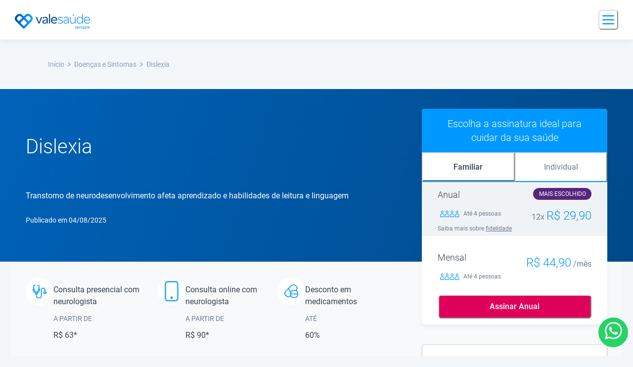

--- FILE ---
content_type: text/html; charset=utf-8
request_url: https://www.valesaude.com.br/doencas-e-sintomas/dislexia/
body_size: 30707
content:
<!DOCTYPE html><html lang="pt-BR" prefix="og: https://ogp.me/ns#"><head><meta charSet="utf-8" data-next-head=""/><meta name="viewport" content="width=device-width" data-next-head=""/><meta property="og:locale" content="pt_BR" data-next-head=""/><meta property="og:site_name" content="Vale Saúde" data-next-head=""/><link rel="shortcut icon" href="/static/favicon.ico" data-next-head=""/><title data-next-head="">Dislexia - O que É, Sintomas e Tratamento | Vale Saúde</title><meta name="description" content="Dislexia - Saiba tudo sobre esta doença e encontre os especialistas mais indicados para o tratamento. Assine a Vale Saúde e marque sua consulta hoje mesmo!" data-next-head=""/><meta property="og:title" content="Dislexia - O que É, Sintomas e Tratamento | Vale Saúde" data-next-head=""/><meta property="og:description" content="Dislexia - Saiba tudo sobre esta doença e encontre os especialistas mais indicados para o tratamento. Assine a Vale Saúde e marque sua consulta hoje mesmo!" data-next-head=""/><link rel="canonical" href="https://www.valesaude.com.br/doencas-e-sintomas/dislexia/" data-next-head=""/><meta property="og:image" content="https://www.valesaude.com.br/images/share-image.jpg" data-next-head=""/><meta name="robots" content="index,follow" data-next-head=""/><meta property="og:type" content="article" data-next-head=""/><meta name="facebook-domain-verification" content="y4c834gr6ldwjgiu6kxlwphyu6i02c"/><link rel="preload" href="/fonts/Roboto/woff2/Roboto-Medium-Latin.woff2" as="font" type="font/woff2" crossorigin="anonymous"/><link rel="preload" href="/fonts/Roboto/woff2/Roboto-Regular-Latin.woff2" as="font" type="font/woff2" crossorigin="anonymous"/><link rel="preload" href="/fonts/Roboto/woff2/Roboto-Light-Latin.woff2" as="font" type="font/woff2" crossorigin="anonymous"/><link rel="preload" href="/_next/static/css/fc399c30a14495cc.css" as="style"/><script type="application/ld+json" data-next-head="">{"@context":"https://schema.org","@type":"BlogPosting","datePublished":"2025-08-04T13:13:47.666Z","description":"Transtorno de neurodesenvolvimento afeta aprendizado e habilidades de leitura e linguagem","mainEntityOfPage":{"@type":"WebPage","@id":"https://www.valesaude.com.br/doencas-e-sintomas/dislexia/"},"headline":"Dislexia","image":["https://www.valesaude.com.br/images/share-image.jpg"],"dateModified":"2025-08-04T13:13:47.666Z","author":{"@type":"Person","name":"Vale Saúde"},"publisher":{"@type":"Organization","name":"Vale Saúde","logo":{"@type":"ImageObject","url":"https://www.valesaude.com.br/images/vss-post-logo.webp"}}}</script><script type="application/ld+json" data-next-head="">{"@context":"https://schema.org","@type":"BreadcrumbList","itemListElement":[{"@type":"ListItem","position":1,"item":"https://www.valesaude.com.br/","name":"Início"},{"@type":"ListItem","position":2,"item":"https://www.valesaude.com.br/doencas-e-sintomas/","name":"Doenças e Sintomas"},{"@type":"ListItem","position":3,"item":"https://www.valesaude.com.br/doencas-e-sintomas/dislexia/","name":"Dislexia"}]}</script><script id="gtm-script" data-nscript="beforeInteractive">(function (w, d, s, l, i) {
       w[l] = w[l] || [];
       w[l].push({ "gtm.start": new Date().getTime(), event: "gtm.js" });
       const f = d.getElementsByTagName(s)[0],
       j = d.createElement(s),
       dl = l != "dataLayer" ? "&l=" + l : "";
       j.async = !0;
       j.src = "https://www.googletagmanager.com/gtm.js?id=" + i + dl;
       f.parentNode.insertBefore(j, f);
    })(window, document, "script", "dataLayer", "GTM-PNB7PVF")</script><link rel="stylesheet" href="/_next/static/css/fc399c30a14495cc.css" data-n-g=""/><noscript data-n-css=""></noscript><script defer="" noModule="" src="/_next/static/chunks/polyfills-42372ed130431b0a.js"></script><script id="launch-adobe-targets-lazy-script" src="https://assets.adobedtm.com/fa93de6169c8/01d8228c9002/launch-d8cdd50a1837.min.js" defer="" data-nscript="beforeInteractive"></script><script defer="" src="/_next/static/chunks/2822-3c2a4780931fe1a4.js"></script><script defer="" src="/_next/static/chunks/2715-c2a2d28edfee9fec.js"></script><script defer="" src="/_next/static/chunks/9606-bf2c33b14101d827.js"></script><script defer="" src="/_next/static/chunks/3315.737598b0e3aa49cb.js"></script><script defer="" src="/_next/static/chunks/1934-98e30ce84c251194.js"></script><script defer="" src="/_next/static/chunks/7828-bbea5b4ddbcba878.js"></script><script defer="" src="/_next/static/chunks/9067.b097f51ca554c17f.js"></script><script defer="" src="/_next/static/chunks/7668.15db63a7cabee3cc.js"></script><script defer="" src="/_next/static/chunks/c859536c-977ba69a5f500591.js"></script><script defer="" src="/_next/static/chunks/1799.4d2f4b8a29a6fcb4.js"></script><script defer="" src="/_next/static/chunks/e95b820e-741db12bbcc03d82.js"></script><script defer="" src="/_next/static/chunks/7ddb3757-ee03fc4f8d6e3a5f.js"></script><script defer="" src="/_next/static/chunks/0d186e42-07af1e9b545bc987.js"></script><script defer="" src="/_next/static/chunks/8462-8f2bc8a33d713a90.js"></script><script defer="" src="/_next/static/chunks/5145-d926919425a97e79.js"></script><script defer="" src="/_next/static/chunks/3971.19e70ced9b7e0ce3.js"></script><script defer="" src="/_next/static/chunks/489b9f9a.883a9449b600278e.js"></script><script defer="" src="/_next/static/chunks/4709-36ddea5535533805.js"></script><script defer="" src="/_next/static/chunks/9039-e6b14dbecd327012.js"></script><script defer="" src="/_next/static/chunks/654.ab921be376d5bef2.js"></script><script defer="" src="/_next/static/chunks/6902.f2564dae73b83470.js"></script><script defer="" src="/_next/static/chunks/4626.6410e559448df339.js"></script><script defer="" src="/_next/static/chunks/7386.19f00472171442ba.js"></script><script src="/_next/static/chunks/webpack-5e73f52e920f7a1c.js" defer=""></script><script src="/_next/static/chunks/framework-d7945a8ad0653f37.js" defer=""></script><script src="/_next/static/chunks/main-4c3019677c343c38.js" defer=""></script><script src="/_next/static/chunks/pages/_app-54f9739d6472fec7.js" defer=""></script><script src="/_next/static/chunks/0465ed09-150914746092813a.js" defer=""></script><script src="/_next/static/chunks/f9c88346-728e5cd7be8c4e3d.js" defer=""></script><script src="/_next/static/chunks/8230-cf5fb2bff043b01e.js" defer=""></script><script src="/_next/static/chunks/8060-3ef6d73645c7f2bc.js" defer=""></script><script src="/_next/static/chunks/5770-c162e75ec9e7ddd3.js" defer=""></script><script src="/_next/static/chunks/6848-d6a97e059c3fd144.js" defer=""></script><script src="/_next/static/chunks/8827-bf7795bb57bc9e51.js" defer=""></script><script src="/_next/static/chunks/4587-531068c69b0d2914.js" defer=""></script><script src="/_next/static/chunks/7573-f89dc65ae3d7f104.js" defer=""></script><script src="/_next/static/chunks/755-940b3facb867faf0.js" defer=""></script><script src="/_next/static/chunks/2969-b0a7e30ea01abc96.js" defer=""></script><script src="/_next/static/chunks/7308-de6a3755dabdac58.js" defer=""></script><script src="/_next/static/chunks/3671-f4cdd1a42ae0540e.js" defer=""></script><script src="/_next/static/chunks/7939-08e15c2ea2cd5204.js" defer=""></script><script src="/_next/static/chunks/4270-83a5cb1aebeef07c.js" defer=""></script><script src="/_next/static/chunks/4600-57cee7f94ff3fd8a.js" defer=""></script><script src="/_next/static/chunks/381-b34436f148d8de0d.js" defer=""></script><script src="/_next/static/chunks/pages/doencas-e-sintomas/%5Bslug%5D-ccbeed3f6a0bcced.js" defer=""></script><script src="/_next/static/Ykybc85UWxu6-utBeZlog/_buildManifest.js" defer=""></script><script src="/_next/static/Ykybc85UWxu6-utBeZlog/_ssgManifest.js" defer=""></script></head><body><div id="__next"><style data-emotion="css-global 1mpbmmq">:host,:root,[data-theme]{--chakra-ring-inset:var(--chakra-empty,/*!*/ /*!*/);--chakra-ring-offset-width:0px;--chakra-ring-offset-color:#fff;--chakra-ring-color:rgba(66, 153, 225, 0.6);--chakra-ring-offset-shadow:0 0 #0000;--chakra-ring-shadow:0 0 #0000;--chakra-space-x-reverse:0;--chakra-space-y-reverse:0;--chakra-colors-transparent:transparent;--chakra-colors-current:currentColor;--chakra-colors-black:#000000;--chakra-colors-white-400:#FFFFFFFF;--chakra-colors-whiteAlpha-50:rgba(255, 255, 255, 0.04);--chakra-colors-whiteAlpha-100:rgba(255, 255, 255, 0.06);--chakra-colors-whiteAlpha-200:rgba(255, 255, 255, 0.08);--chakra-colors-whiteAlpha-300:rgba(255, 255, 255, 0.16);--chakra-colors-whiteAlpha-400:rgba(255, 255, 255, 0.24);--chakra-colors-whiteAlpha-500:rgba(255, 255, 255, 0.36);--chakra-colors-whiteAlpha-600:rgba(255, 255, 255, 0.48);--chakra-colors-whiteAlpha-700:rgba(255, 255, 255, 0.64);--chakra-colors-whiteAlpha-800:rgba(255, 255, 255, 0.80);--chakra-colors-whiteAlpha-900:rgba(255, 255, 255, 0.92);--chakra-colors-blackAlpha-50:rgba(0, 0, 0, 0.04);--chakra-colors-blackAlpha-100:rgba(0, 0, 0, 0.06);--chakra-colors-blackAlpha-200:#6A859133;--chakra-colors-blackAlpha-300:rgba(0, 0, 0, 0.16);--chakra-colors-blackAlpha-400:rgba(0, 0, 0, 0.24);--chakra-colors-blackAlpha-500:#00000033;--chakra-colors-blackAlpha-600:#00000050;--chakra-colors-blackAlpha-700:rgba(0, 0, 0, 0.64);--chakra-colors-blackAlpha-800:rgba(0, 0, 0, 0.80);--chakra-colors-blackAlpha-900:rgba(0, 0, 0, 0.92);--chakra-colors-gray-25:#F0F0F0;--chakra-colors-gray-50:#F4F7F9;--chakra-colors-gray-75:#FBFBFB;--chakra-colors-gray-100:#F0F3F5;--chakra-colors-gray-125:#F3F5F7;--chakra-colors-gray-150:#DEE2E6;--chakra-colors-gray-200:#DDDDDD;--chakra-colors-gray-250:#D6D6D6;--chakra-colors-gray-275:#CDD5DF;--chakra-colors-gray-300:#C7CDD4;--chakra-colors-gray-400:#8A9EB5;--chakra-colors-gray-500:#6E7C91;--chakra-colors-gray-600:#39424F;--chakra-colors-gray-700:#2D3748;--chakra-colors-gray-800:#1A202C;--chakra-colors-gray-900:#171923;--chakra-colors-gray-border:#E6E6E6;--chakra-colors-red-50:#FFEAF0;--chakra-colors-red-100:#FED7D7;--chakra-colors-red-200:#FEB2B2;--chakra-colors-red-300:#FC8181;--chakra-colors-red-400:#972A1D;--chakra-colors-red-500:#CC0000;--chakra-colors-red-600:#C53030;--chakra-colors-red-700:#9B2C2C;--chakra-colors-red-800:#822727;--chakra-colors-red-900:#63171B;--chakra-colors-orange-50:#FFFAF0;--chakra-colors-orange-100:#FEEBC8;--chakra-colors-orange-200:#FBD38D;--chakra-colors-orange-300:#F6AD55;--chakra-colors-orange-400:#FF9900;--chakra-colors-orange-500:#FE8719;--chakra-colors-orange-600:#C05621;--chakra-colors-orange-700:#9C4221;--chakra-colors-orange-800:#7B341E;--chakra-colors-orange-900:#652B19;--chakra-colors-yellow-50:#FFFFF0;--chakra-colors-yellow-100:#FEFCBF;--chakra-colors-yellow-200:#FAF089;--chakra-colors-yellow-300:#F6E05E;--chakra-colors-yellow-400:#ECC94B;--chakra-colors-yellow-500:#D69E2E;--chakra-colors-yellow-600:#B7791F;--chakra-colors-yellow-700:#975A16;--chakra-colors-yellow-800:#744210;--chakra-colors-yellow-900:#5F370E;--chakra-colors-green-50:#EFFFEF;--chakra-colors-green-100:#C6F6D5;--chakra-colors-green-200:#9AE6B4;--chakra-colors-green-300:#68D391;--chakra-colors-green-400:#48BB78;--chakra-colors-green-500:#99CC33;--chakra-colors-green-600:#03B304;--chakra-colors-green-650:#017002;--chakra-colors-green-700:#276749;--chakra-colors-green-800:#22543D;--chakra-colors-green-900:#1C4532;--chakra-colors-teal-50:#E6FFFA;--chakra-colors-teal-100:#B2F5EA;--chakra-colors-teal-200:#81E6D9;--chakra-colors-teal-300:#4FD1C5;--chakra-colors-teal-400:#38B2AC;--chakra-colors-teal-500:#319795;--chakra-colors-teal-600:#2C7A7B;--chakra-colors-teal-700:#285E61;--chakra-colors-teal-800:#234E52;--chakra-colors-teal-900:#1D4044;--chakra-colors-blue-50:#ebf8ff;--chakra-colors-blue-100:#C8E9FF;--chakra-colors-blue-200:#80C9FF;--chakra-colors-blue-300:#63b3ed;--chakra-colors-blue-400:#0099FF;--chakra-colors-blue-500:#0066cc;--chakra-colors-blue-600:#0059b4;--chakra-colors-blue-700:#00498A;--chakra-colors-blue-750:#002447;--chakra-colors-blue-800:#2a4365;--chakra-colors-blue-900:#021728;--chakra-colors-cyan-50:#EDFDFD;--chakra-colors-cyan-100:#C4F1F9;--chakra-colors-cyan-200:#B1FFFB;--chakra-colors-cyan-300:#76E4F7;--chakra-colors-cyan-400:#0BC5EA;--chakra-colors-cyan-500:#00D0E0;--chakra-colors-cyan-600:#00A3C4;--chakra-colors-cyan-700:#00828E;--chakra-colors-cyan-800:#086F83;--chakra-colors-cyan-900:#065666;--chakra-colors-purple-50:#FAF5FF;--chakra-colors-purple-100:#E9D8FD;--chakra-colors-purple-200:#D89EFF;--chakra-colors-purple-250:#C099D3;--chakra-colors-purple-300:#B794F4;--chakra-colors-purple-400:#9F7AEA;--chakra-colors-purple-500:#805AD5;--chakra-colors-purple-600:#8800CC;--chakra-colors-purple-700:#57257D;--chakra-colors-purple-800:#44337A;--chakra-colors-purple-900:#2C1047;--chakra-colors-pink-50:#FFF5F7;--chakra-colors-pink-100:#FED7E2;--chakra-colors-pink-200:#FBB6CE;--chakra-colors-pink-300:#FF82A8;--chakra-colors-pink-400:#ED64A6;--chakra-colors-pink-500:#DF005A;--chakra-colors-pink-600:#B83280;--chakra-colors-pink-700:#BE3466;--chakra-colors-pink-800:#702459;--chakra-colors-pink-900:#521B41;--chakra-colors-background-primary:#F4F7F9;--chakra-colors-background-secondary:#F0F3F5;--chakra-colors-background-tertiary:#F3F5F7;--chakra-colors-background-alt:#F7F9FB;--chakra-colors-background-white:#ffffff;--chakra-colors-background-neutral:#FBFBFB;--chakra-colors-background-contrast:#000000;--chakra-colors-neutral-primary:#DDDDDD;--chakra-colors-neutral-secondary:#DEE2E6;--chakra-colors-text-dark:#39424F;--chakra-colors-text-medium:#6E7C91;--chakra-colors-text-light:#8A9EB5;--chakra-colors-text-white:#ffffff;--chakra-colors-text-orange:#FE8719;--chakra-colors-border-50:#F0F0F0;--chakra-colors-border-100:#DDDDDD;--chakra-colors-border-150:#D6D6D6;--chakra-colors-primary-primary-1:#00498A;--chakra-colors-primary-primary-2:#0099FF;--chakra-colors-primary-primary-1-light:#C8E9FF;--chakra-colors-vivo-primary:#C099D3;--chakra-colors-vivo-secondary:#57257D;--chakra-colors-vivo-tertiary:#8800CC;--chakra-colors-secondary-secondary-1:#DF005A;--chakra-colors-secondary-secondary-2:#57257D;--chakra-colors-secondary-secondary-1-light:#FF82A8;--chakra-colors-secondary-secondary-2-light:#D89EFF;--chakra-colors-secondary-secondary-1-dark:#BE3466;--chakra-colors-secondary-secondary-2-dark:#2C1047;--chakra-colors-accent-primary:#002447;--chakra-colors-accent-secondary:#00D0E0;--chakra-colors-accent-primary-light:#80C9FF;--chakra-colors-accent-secondary-light:#B1FFFB;--chakra-colors-accent-primary-dark:#021728;--chakra-colors-accent-secondary-dark:#00828E;--chakra-colors-functionalColors-danger:#DF005A;--chakra-colors-functionalColors-orange:#FF9900;--chakra-colors-functionalColors-success-light:#EFFFEF;--chakra-colors-functionalColors-success-medium:#99CC33;--chakra-colors-functionalColors-success-base:#03B304;--chakra-colors-functionalColors-success-dark:#017002;--chakra-colors-functionalColors-error-light:#FFEAF0;--chakra-colors-functionalColors-error-medium:#972A1D;--chakra-colors-functionalColors-error-base:#CC0000;--chakra-colors-gradient-primary:linear-gradient(287.38deg, #00498A 0%, #0062B8 100%);--chakra-colors-gradient-secondary:linear-gradient(287.38deg, #0099FF 0%, #1ABEFA 100%);--chakra-colors-gradient-tertiary:linear-gradient(107.53deg, #00498A 0%, #0099FF 50.78%, #00D0E0 100%);--chakra-colors-gradient-pinkBlue:linear-gradient(153.18deg, #00498A 51.67%, #D89EFF 103.2%);--chakra-colors-gradient-pinkBlueMobile:linear-gradient(181.68deg, #00498A 47.12%, #D89EFF 119.35%);--chakra-colors-gradient-solidBlueWhite:linear-gradient(0, white 17rem, #00498A 0);--chakra-colors-gradient-solidBlueWhite2:linear-gradient(180deg, #00498A 31.4rem, white 31.41rem, white 100%);--chakra-borders-none:0;--chakra-borders-1px:1px solid;--chakra-borders-2px:2px solid;--chakra-borders-4px:4px solid;--chakra-borders-8px:8px solid;--chakra-fonts-heading:Roboto,sans-serif;--chakra-fonts-body:Roboto,sans-serif;--chakra-fonts-mono:SFMono-Regular,Menlo,Monaco,Consolas,"Liberation Mono","Courier New",monospace;--chakra-fontSizes-3xs:0.45rem;--chakra-fontSizes-2xs:0.625rem;--chakra-fontSizes-xs:0.75rem;--chakra-fontSizes-sm:0.875rem;--chakra-fontSizes-md:1rem;--chakra-fontSizes-lg:1.125rem;--chakra-fontSizes-xl:1.25rem;--chakra-fontSizes-2xl:1.5rem;--chakra-fontSizes-3xl:1.875rem;--chakra-fontSizes-4xl:2.25rem;--chakra-fontSizes-5xl:3rem;--chakra-fontSizes-6xl:3.75rem;--chakra-fontSizes-7xl:4.5rem;--chakra-fontSizes-8xl:6rem;--chakra-fontSizes-9xl:8rem;--chakra-fontWeights-hairline:100;--chakra-fontWeights-thin:200;--chakra-fontWeights-light:300;--chakra-fontWeights-normal:400;--chakra-fontWeights-medium:500;--chakra-fontWeights-semibold:600;--chakra-fontWeights-bold:700;--chakra-fontWeights-extrabold:800;--chakra-fontWeights-black:900;--chakra-letterSpacings-tighter:-0.05em;--chakra-letterSpacings-tight:-0.025em;--chakra-letterSpacings-normal:0;--chakra-letterSpacings-wide:0.025em;--chakra-letterSpacings-wider:0.05em;--chakra-letterSpacings-widest:0.1em;--chakra-lineHeights-3:.75rem;--chakra-lineHeights-4:1rem;--chakra-lineHeights-5:1.25rem;--chakra-lineHeights-6:1.5rem;--chakra-lineHeights-7:1.75rem;--chakra-lineHeights-8:2rem;--chakra-lineHeights-9:2.25rem;--chakra-lineHeights-10:2.5rem;--chakra-lineHeights-normal:normal;--chakra-lineHeights-none:1;--chakra-lineHeights-shorter:1.25;--chakra-lineHeights-short:1.375;--chakra-lineHeights-base:1.5;--chakra-lineHeights-tall:1.625;--chakra-lineHeights-taller:2;--chakra-radii-none:0;--chakra-radii-sm:0.125rem;--chakra-radii-base:0.25rem;--chakra-radii-md:0.375rem;--chakra-radii-lg:0.5rem;--chakra-radii-xl:0.75rem;--chakra-radii-2xl:1rem;--chakra-radii-3xl:1.5rem;--chakra-radii-full:9999px;--chakra-space-1:0.25rem;--chakra-space-2:0.5rem;--chakra-space-3:0.75rem;--chakra-space-4:1rem;--chakra-space-5:1.25rem;--chakra-space-6:1.5rem;--chakra-space-7:1.75rem;--chakra-space-8:2rem;--chakra-space-9:2.25rem;--chakra-space-10:2.5rem;--chakra-space-12:3rem;--chakra-space-14:3.5rem;--chakra-space-16:4rem;--chakra-space-20:5rem;--chakra-space-24:6rem;--chakra-space-28:7rem;--chakra-space-32:8rem;--chakra-space-36:9rem;--chakra-space-40:10rem;--chakra-space-44:11rem;--chakra-space-48:12rem;--chakra-space-52:13rem;--chakra-space-56:14rem;--chakra-space-60:15rem;--chakra-space-64:16rem;--chakra-space-72:18rem;--chakra-space-80:20rem;--chakra-space-96:24rem;--chakra-space-px:1px;--chakra-space-0-5:0.125rem;--chakra-space-1-5:0.375rem;--chakra-space-2-5:0.625rem;--chakra-space-3-5:0.875rem;--chakra-shadows-xs:0 0 0 1px rgba(0, 0, 0, 0.05);--chakra-shadows-sm:5px 0px 10px rgba(0, 0, 0, 0.15);--chakra-shadows-base:0px 5px 10px rgba(0, 0, 0, 0.05);--chakra-shadows-md:0px 1px 2px 0px #6E7C9180;--chakra-shadows-lg:0px 5px 10px rgba(0, 0, 0, 0.15);--chakra-shadows-xl:0 20px 25px -5px rgba(0, 0, 0, 0.1),0 10px 10px -5px rgba(0, 0, 0, 0.04);--chakra-shadows-2xl:0 25px 50px -12px rgba(0, 0, 0, 0.25);--chakra-shadows-outline:0 0 0 3px rgba(66, 153, 225, 0.6);--chakra-shadows-inner:inset 0 2px 4px 0 rgba(0,0,0,0.06);--chakra-shadows-none:none;--chakra-shadows-dark-lg:rgba(0, 0, 0, 0.1) 0px 0px 0px 1px,rgba(0, 0, 0, 0.2) 0px 5px 10px,rgba(0, 0, 0, 0.4) 0px 15px 40px;--chakra-shadows-base-alt:0px -5px 6px rgba(0, 0, 0, 0.05);--chakra-sizes-1:0.25rem;--chakra-sizes-2:0.5rem;--chakra-sizes-3:0.75rem;--chakra-sizes-4:1rem;--chakra-sizes-5:1.25rem;--chakra-sizes-6:1.5rem;--chakra-sizes-7:1.75rem;--chakra-sizes-8:2rem;--chakra-sizes-9:2.25rem;--chakra-sizes-10:2.5rem;--chakra-sizes-12:3rem;--chakra-sizes-14:3.5rem;--chakra-sizes-16:4rem;--chakra-sizes-20:5rem;--chakra-sizes-24:6rem;--chakra-sizes-28:7rem;--chakra-sizes-32:8rem;--chakra-sizes-36:9rem;--chakra-sizes-40:10rem;--chakra-sizes-44:11rem;--chakra-sizes-48:12rem;--chakra-sizes-52:13rem;--chakra-sizes-56:14rem;--chakra-sizes-60:15rem;--chakra-sizes-64:16rem;--chakra-sizes-72:18rem;--chakra-sizes-80:20rem;--chakra-sizes-96:24rem;--chakra-sizes-px:1px;--chakra-sizes-0-5:0.125rem;--chakra-sizes-1-5:0.375rem;--chakra-sizes-2-5:0.625rem;--chakra-sizes-3-5:0.875rem;--chakra-sizes-max:max-content;--chakra-sizes-min:min-content;--chakra-sizes-full:100%;--chakra-sizes-3xs:14rem;--chakra-sizes-2xs:16rem;--chakra-sizes-xs:20rem;--chakra-sizes-sm:24rem;--chakra-sizes-md:28rem;--chakra-sizes-lg:32rem;--chakra-sizes-xl:36rem;--chakra-sizes-2xl:42rem;--chakra-sizes-3xl:48rem;--chakra-sizes-4xl:56rem;--chakra-sizes-5xl:64rem;--chakra-sizes-6xl:72rem;--chakra-sizes-7xl:80rem;--chakra-sizes-8xl:90rem;--chakra-sizes-prose:60ch;--chakra-sizes-container-sm:640px;--chakra-sizes-container-md:768px;--chakra-sizes-container-lg:1024px;--chakra-sizes-container-xl:1280px;--chakra-zIndices-hide:-1;--chakra-zIndices-auto:auto;--chakra-zIndices-base:0;--chakra-zIndices-docked:10;--chakra-zIndices-dropdown:1000;--chakra-zIndices-sticky:1100;--chakra-zIndices-banner:1200;--chakra-zIndices-overlay:1300;--chakra-zIndices-modal:1400;--chakra-zIndices-popover:1500;--chakra-zIndices-skipLink:1600;--chakra-zIndices-toast:1700;--chakra-zIndices-tooltip:1800;--chakra-transition-property-common:background-color,border-color,color,fill,stroke,opacity,box-shadow,transform;--chakra-transition-property-colors:background-color,border-color,color,fill,stroke;--chakra-transition-property-dimensions:width,height;--chakra-transition-property-position:left,right,top,bottom;--chakra-transition-property-background:background-color,background-image,background-position;--chakra-transition-easing-ease-in:cubic-bezier(0.4, 0, 1, 1);--chakra-transition-easing-ease-out:cubic-bezier(0, 0, 0.2, 1);--chakra-transition-easing-ease-in-out:cubic-bezier(0.4, 0, 0.2, 1);--chakra-transition-duration-ultra-fast:50ms;--chakra-transition-duration-faster:100ms;--chakra-transition-duration-fast:150ms;--chakra-transition-duration-normal:200ms;--chakra-transition-duration-slow:300ms;--chakra-transition-duration-slower:400ms;--chakra-transition-duration-ultra-slow:500ms;--chakra-blur-none:0;--chakra-blur-sm:4px;--chakra-blur-base:8px;--chakra-blur-md:12px;--chakra-blur-lg:16px;--chakra-blur-xl:24px;--chakra-blur-2xl:40px;--chakra-blur-3xl:64px;--chakra-breakpoints-base:0em;--chakra-breakpoints-sm:768px;--chakra-breakpoints-md:1024px;--chakra-breakpoints-lg:1340px;--chakra-breakpoints-xl:1550px;--chakra-breakpoints-2xl:1920px;--chakra-breakpoints-lessMd:1023px;--chakra-breakpoints-2md:1210px;}.chakra-ui-light :host:not([data-theme]),.chakra-ui-light :root:not([data-theme]),.chakra-ui-light [data-theme]:not([data-theme]),[data-theme=light] :host:not([data-theme]),[data-theme=light] :root:not([data-theme]),[data-theme=light] [data-theme]:not([data-theme]),:host[data-theme=light],:root[data-theme=light],[data-theme][data-theme=light]{--chakra-colors-chakra-body-text:var(--chakra-colors-gray-800);--chakra-colors-chakra-body-bg:white;--chakra-colors-chakra-border-color:var(--chakra-colors-gray-200);--chakra-colors-chakra-inverse-text:white;--chakra-colors-chakra-subtle-bg:var(--chakra-colors-gray-100);--chakra-colors-chakra-subtle-text:var(--chakra-colors-gray-600);--chakra-colors-chakra-placeholder-color:var(--chakra-colors-gray-500);}.chakra-ui-dark :host:not([data-theme]),.chakra-ui-dark :root:not([data-theme]),.chakra-ui-dark [data-theme]:not([data-theme]),[data-theme=dark] :host:not([data-theme]),[data-theme=dark] :root:not([data-theme]),[data-theme=dark] [data-theme]:not([data-theme]),:host[data-theme=dark],:root[data-theme=dark],[data-theme][data-theme=dark]{--chakra-colors-chakra-body-text:var(--chakra-colors-whiteAlpha-900);--chakra-colors-chakra-body-bg:var(--chakra-colors-gray-800);--chakra-colors-chakra-border-color:var(--chakra-colors-whiteAlpha-300);--chakra-colors-chakra-inverse-text:var(--chakra-colors-gray-800);--chakra-colors-chakra-subtle-bg:var(--chakra-colors-gray-700);--chakra-colors-chakra-subtle-text:var(--chakra-colors-gray-400);--chakra-colors-chakra-placeholder-color:var(--chakra-colors-whiteAlpha-400);}</style><style data-emotion="css-global fubdgu">html{line-height:1.5;-webkit-text-size-adjust:100%;font-family:system-ui,sans-serif;-webkit-font-smoothing:antialiased;text-rendering:optimizeLegibility;-moz-osx-font-smoothing:grayscale;touch-action:manipulation;}body{position:relative;min-height:100%;margin:0;font-feature-settings:"kern";}:where(*, *::before, *::after){border-width:0;border-style:solid;box-sizing:border-box;word-wrap:break-word;}main{display:block;}hr{border-top-width:1px;box-sizing:content-box;height:0;overflow:visible;}:where(pre, code, kbd,samp){font-family:SFMono-Regular,Menlo,Monaco,Consolas,monospace;font-size:1em;}a{background-color:transparent;color:inherit;-webkit-text-decoration:inherit;text-decoration:inherit;}abbr[title]{border-bottom:none;-webkit-text-decoration:underline;text-decoration:underline;-webkit-text-decoration:underline dotted;-webkit-text-decoration:underline dotted;text-decoration:underline dotted;}:where(b, strong){font-weight:bold;}small{font-size:80%;}:where(sub,sup){font-size:75%;line-height:0;position:relative;vertical-align:baseline;}sub{bottom:-0.25em;}sup{top:-0.5em;}img{border-style:none;}:where(button, input, optgroup, select, textarea){font-family:inherit;font-size:100%;line-height:1.15;margin:0;}:where(button, input){overflow:visible;}:where(button, select){text-transform:none;}:where(
          button::-moz-focus-inner,
          [type="button"]::-moz-focus-inner,
          [type="reset"]::-moz-focus-inner,
          [type="submit"]::-moz-focus-inner
        ){border-style:none;padding:0;}fieldset{padding:0.35em 0.75em 0.625em;}legend{box-sizing:border-box;color:inherit;display:table;max-width:100%;padding:0;white-space:normal;}progress{vertical-align:baseline;}textarea{overflow:auto;}:where([type="checkbox"], [type="radio"]){box-sizing:border-box;padding:0;}input[type="number"]::-webkit-inner-spin-button,input[type="number"]::-webkit-outer-spin-button{-webkit-appearance:none!important;}input[type="number"]{-moz-appearance:textfield;}input[type="search"]{-webkit-appearance:textfield;outline-offset:-2px;}input[type="search"]::-webkit-search-decoration{-webkit-appearance:none!important;}::-webkit-file-upload-button{-webkit-appearance:button;font:inherit;}details{display:block;}summary{display:-webkit-box;display:-webkit-list-item;display:-ms-list-itembox;display:list-item;}template{display:none;}[hidden]{display:none!important;}:where(
          blockquote,
          dl,
          dd,
          h1,
          h2,
          h3,
          h4,
          h5,
          h6,
          hr,
          figure,
          p,
          pre
        ){margin:0;}button{background:transparent;padding:0;}fieldset{margin:0;padding:0;}:where(ol, ul){margin:0;padding:0;}textarea{resize:vertical;}:where(button, [role="button"]){cursor:pointer;}button::-moz-focus-inner{border:0!important;}table{border-collapse:collapse;}:where(h1, h2, h3, h4, h5, h6){font-size:inherit;font-weight:inherit;}:where(button, input, optgroup, select, textarea){padding:0;line-height:inherit;color:inherit;}:where(img, svg, video, canvas, audio, iframe, embed, object){display:block;}:where(img, video){max-width:100%;height:auto;}[data-js-focus-visible] :focus:not([data-focus-visible-added]):not(
          [data-focus-visible-disabled]
        ){outline:none;box-shadow:none;}select::-ms-expand{display:none;}:root,:host{--chakra-vh:100vh;}@supports (height: -webkit-fill-available){:root,:host{--chakra-vh:-webkit-fill-available;}}@supports (height: -moz-fill-available){:root,:host{--chakra-vh:-moz-fill-available;}}@supports (height: 100dvh){:root,:host{--chakra-vh:100dvh;}}</style><style data-emotion="css-global ul7mlo">body{font-family:var(--chakra-fonts-body);color:var(--chakra-colors-text-dark);background:var(--chakra-colors-chakra-body-bg);transition-property:background-color;transition-duration:var(--chakra-transition-duration-normal);line-height:var(--chakra-lineHeights-tall);font-size:1.6rem;background-color:var(--chakra-colors-background-primary);overflow-x:hidden;}*::-webkit-input-placeholder{color:var(--chakra-colors-chakra-placeholder-color);}*::-moz-placeholder{color:var(--chakra-colors-chakra-placeholder-color);}*:-ms-input-placeholder{color:var(--chakra-colors-chakra-placeholder-color);}*::placeholder{color:var(--chakra-colors-chakra-placeholder-color);}*,*::before,::after{border-color:var(--chakra-colors-chakra-border-color);}html{font-size:62.5%;font-family:'Roboto',sans-serif;}*,*::before,*::after{box-sizing:border-box;}</style><style data-emotion="css 1o7x9t2">.css-1o7x9t2{position:fixed;z-index:999;bottom:9rem;right:1rem;}@media screen and (min-width: 768px){.css-1o7x9t2{bottom:9rem;}}@media screen and (min-width: 1023px){.css-1o7x9t2{bottom:1.8rem;}}</style><div class="css-1o7x9t2"><style data-emotion="css 36q3hk">.css-36q3hk{background-color:#25D366;width:60px;height:60px;border-radius:50%;cursor:pointer;-webkit-box-pack:center;-ms-flex-pack:center;-webkit-justify-content:center;justify-content:center;-webkit-align-items:center;-webkit-box-align:center;-ms-flex-align:center;align-items:center;display:-webkit-box;display:-webkit-flex;display:-ms-flexbox;display:flex;}</style><div class="css-36q3hk"><style data-emotion="css 1sx63hu">.css-1sx63hu{transition-property:var(--chakra-transition-property-common);transition-duration:var(--chakra-transition-duration-fast);transition-timing-function:var(--chakra-transition-easing-ease-out);cursor:pointer;-webkit-text-decoration:none;text-decoration:none;outline:2px solid transparent;outline-offset:2px;color:var(--chakra-colors-primary-primary-2);font-weight:500;}.css-1sx63hu:hover,.css-1sx63hu[data-hover]{-webkit-text-decoration:none;text-decoration:none;color:var(--chakra-colors-primary-primary-1);}.css-1sx63hu:focus-visible,.css-1sx63hu[data-focus-visible]{box-shadow:var(--chakra-shadows-outline);}</style><a target="_blank" class="chakra-link css-1sx63hu" href="https://wa.me/551130030256?text=" aria-label="Link para Whatsapp"><svg stroke="currentColor" fill="currentColor" stroke-width="0" viewBox="0 0 16 16" font-size="3.5rem" color="white" style="color:white" height="1em" width="1em" xmlns="http://www.w3.org/2000/svg"><path d="M13.601 2.326A7.85 7.85 0 0 0 7.994 0C3.627 0 .068 3.558.064 7.926c0 1.399.366 2.76 1.057 3.965L0 16l4.204-1.102a7.9 7.9 0 0 0 3.79.965h.004c4.368 0 7.926-3.558 7.93-7.93A7.9 7.9 0 0 0 13.6 2.326zM7.994 14.521a6.6 6.6 0 0 1-3.356-.92l-.24-.144-2.494.654.666-2.433-.156-.251a6.56 6.56 0 0 1-1.007-3.505c0-3.626 2.957-6.584 6.591-6.584a6.56 6.56 0 0 1 4.66 1.931 6.56 6.56 0 0 1 1.928 4.66c-.004 3.639-2.961 6.592-6.592 6.592m3.615-4.934c-.197-.099-1.17-.578-1.353-.646-.182-.065-.315-.099-.445.099-.133.197-.513.646-.627.775-.114.133-.232.148-.43.05-.197-.1-.836-.308-1.592-.985-.59-.525-.985-1.175-1.103-1.372-.114-.198-.011-.304.088-.403.087-.088.197-.232.296-.346.1-.114.133-.198.198-.33.065-.134.034-.248-.015-.347-.05-.099-.445-1.076-.612-1.47-.16-.389-.323-.335-.445-.34-.114-.007-.247-.007-.38-.007a.73.73 0 0 0-.529.247c-.182.198-.691.677-.691 1.654s.71 1.916.81 2.049c.098.133 1.394 2.132 3.383 2.992.47.205.84.326 1.129.418.475.152.904.129 1.246.08.38-.058 1.171-.48 1.338-.943.164-.464.164-.86.114-.943-.049-.084-.182-.133-.38-.232"></path></svg></a></div></div><style data-emotion="css 1kqs468">.css-1kqs468{position:relative;height:80px;}</style><div class="css-1kqs468"></div><style data-emotion="css 1blut12">.css-1blut12{position:fixed;height:100vh;width:100vw;background:var(--chakra-colors-black);z-index:10;pointer-events:none;-webkit-transition:opacity ease-in 0.2s;transition:opacity ease-in 0.2s;opacity:0;}</style><div class="css-1blut12"></div><style data-emotion="css tmj2wz">.css-tmj2wz{top:0px;position:fixed;width:100%;height:80px;background:white;box-shadow:var(--chakra-shadows-base);z-index:20;}</style><header class="css-tmj2wz"><style data-emotion="css 15tyd8g">.css-15tyd8g{display:-webkit-box;display:-webkit-flex;display:-ms-flexbox;display:flex;-webkit-align-items:center;-webkit-box-align:center;-ms-flex-align:center;align-items:center;-webkit-box-pack:justify;-webkit-justify-content:space-between;justify-content:space-between;max-width:1340px;margin:auto;height:80px;-webkit-padding-start:3.2rem;padding-inline-start:3.2rem;-webkit-padding-end:3.2rem;padding-inline-end:3.2rem;border-bottom:unset;border-color:var(--chakra-colors-gray-200);}@media screen and (min-width: 768px){.css-15tyd8g{-webkit-padding-start:var(--chakra-space-8);padding-inline-start:var(--chakra-space-8);-webkit-padding-end:var(--chakra-space-8);padding-inline-end:var(--chakra-space-8);border-bottom:unset;}}@media screen and (min-width: 1023px){.css-15tyd8g{-webkit-padding-start:var(--chakra-space-12);padding-inline-start:var(--chakra-space-12);-webkit-padding-end:var(--chakra-space-12);padding-inline-end:var(--chakra-space-12);}}</style><div class="css-15tyd8g"><a class="chakra-link css-1sx63hu" href="/"><style data-emotion="css pvsxt7">.css-pvsxt7{width:113px;height:24px;}@media screen and (min-width: 768px){.css-pvsxt7{width:152px;height:32x;}}@media screen and (min-width: 1023px){.css-pvsxt7{width:152px;height:32x;}}</style><div class="css-pvsxt7"><span style="box-sizing:border-box;display:block;overflow:hidden;width:initial;height:initial;background:none;opacity:1;border:0;margin:0;padding:0;position:relative"><span style="box-sizing:border-box;display:block;width:initial;height:initial;background:none;opacity:1;border:0;margin:0;padding:0;padding-top:21.052631578947366%"></span><img alt="Vale Saúde - Logomarca" title="Vale Saúde - Logomarca" src="[data-uri]" decoding="async" data-nimg="responsive" style="position:absolute;top:0;left:0;bottom:0;right:0;box-sizing:border-box;padding:0;border:none;margin:auto;display:block;width:0;height:0;min-width:100%;max-width:100%;min-height:100%;max-height:100%;background-size:cover;background-position:0% 0%;filter:blur(20px);background-image:url(&quot;[data-uri]&quot;)"/><noscript><img alt="Vale Saúde - Logomarca" title="Vale Saúde - Logomarca" loading="lazy" decoding="async" data-nimg="responsive" style="position:absolute;top:0;left:0;bottom:0;right:0;box-sizing:border-box;padding:0;border:none;margin:auto;display:block;width:0;height:0;min-width:100%;max-width:100%;min-height:100%;max-height:100%" sizes="100vw" srcSet="../../../../../../../images/logo-vale-saude.webp?imwidth=640 640w, ../../../../../../../images/logo-vale-saude.webp?imwidth=750 750w, ../../../../../../../images/logo-vale-saude.webp?imwidth=828 828w, ../../../../../../../images/logo-vale-saude.webp?imwidth=1080 1080w, ../../../../../../../images/logo-vale-saude.webp?imwidth=1200 1200w, ../../../../../../../images/logo-vale-saude.webp?imwidth=1920 1920w, ../../../../../../../images/logo-vale-saude.webp?imwidth=2048 2048w, ../../../../../../../images/logo-vale-saude.webp?imwidth=3840 3840w" src="../../../../../../../images/logo-vale-saude.webp?imwidth=3840"/></noscript></span></div></a><style data-emotion="css 148rshq">.css-148rshq{-webkit-appearance:none;-moz-appearance:none;-ms-appearance:none;appearance:none;-webkit-align-items:center;-webkit-box-align:center;-ms-flex-align:center;align-items:center;-webkit-box-pack:center;-ms-flex-pack:center;-webkit-justify-content:center;justify-content:center;-webkit-user-select:none;-moz-user-select:none;-ms-user-select:none;user-select:none;position:relative;white-space:nowrap;vertical-align:middle;outline:2px solid transparent;outline-offset:2px;line-height:inherit;border-radius:0.6rem;font-weight:500;transition-property:var(--chakra-transition-property-common);transition-duration:var(--chakra-transition-duration-normal);background:none;height:4rem;min-width:var(--chakra-sizes-12);margin:0px;padding:0px;-webkit-padding-start:0px;padding-inline-start:0px;-webkit-padding-end:0px;padding-inline-end:0px;padding-top:0px;padding-bottom:0px;display:-webkit-box;display:-webkit-flex;display:-ms-flexbox;display:flex;width:4rem;color:var(--chakra-colors-primary-primary-2);font-size:3.2rem;}.css-148rshq:focus-visible,.css-148rshq[data-focus-visible]{box-shadow:var(--chakra-shadows-outline);}.css-148rshq:disabled,.css-148rshq[disabled],.css-148rshq[aria-disabled=true],.css-148rshq[data-disabled]{opacity:0.4;cursor:not-allowed;box-shadow:var(--chakra-shadows-none);}.css-148rshq:hover:disabled,.css-148rshq[data-hover]:disabled,.css-148rshq:hover[disabled],.css-148rshq[data-hover][disabled],.css-148rshq:hover[aria-disabled=true],.css-148rshq[data-hover][aria-disabled=true],.css-148rshq:hover[data-disabled],.css-148rshq[data-hover][data-disabled]{background:initial;}@media screen and (min-width: 1024px){.css-148rshq{display:-webkit-box;display:-webkit-flex;display:-ms-flexbox;display:flex;}}@media screen and (min-width: 1210px){.css-148rshq{display:-webkit-box;display:-webkit-flex;display:-ms-flexbox;display:flex;}}@media screen and (min-width: 1340px){.css-148rshq{display:none;}}</style><button type="button" class="chakra-button css-148rshq" aria-label="Menu"><svg stroke="currentColor" fill="none" stroke-width="2" viewBox="0 0 24 24" aria-hidden="true" focusable="false" height="1em" width="1em" xmlns="http://www.w3.org/2000/svg"><path stroke-linecap="round" stroke-linejoin="round" d="M4 6h16M4 12h16M4 18h16"></path></svg></button><style data-emotion="css e5sto9">.css-e5sto9{display:none;-webkit-align-items:center;-webkit-box-align:center;-ms-flex-align:center;align-items:center;-webkit-box-pack:center;-ms-flex-pack:center;-webkit-justify-content:center;justify-content:center;-webkit-flex-direction:row;-ms-flex-direction:row;flex-direction:row;gap:2rem;padding-left:0px;padding-right:0px;-webkit-flex:1;-ms-flex:1;flex:1;}@media screen and (min-width: 768px){.css-e5sto9{padding-left:0px;padding-right:0px;}}@media screen and (min-width: 1023px){.css-e5sto9{padding-left:2.6rem;padding-right:2.6rem;}}@media screen and (min-width: 1024px){.css-e5sto9{display:none;}}@media screen and (min-width: 1210px){.css-e5sto9{display:none;}}@media screen and (min-width: 1340px){.css-e5sto9{display:-webkit-box;display:-webkit-flex;display:-ms-flexbox;display:flex;}}</style><div class="chakra-stack css-e5sto9"><style data-emotion="css 169vq1b animation-14pkoxc">.css-169vq1b{--skeleton-start-color:var(--chakra-colors-gray-100);--skeleton-end-color:var(--chakra-colors-gray-400);background:var(--skeleton-start-color);border-color:var(--skeleton-end-color);opacity:0.7;border-radius:var(--chakra-radii-sm);-webkit-animation:0.8s linear infinite alternate animation-14pkoxc;animation:0.8s linear infinite alternate animation-14pkoxc;box-shadow:var(--chakra-shadows-none);-webkit-background-clip:padding-box;background-clip:padding-box;cursor:default;color:var(--chakra-colors-transparent);pointer-events:none;-webkit-user-select:none;-moz-user-select:none;-ms-user-select:none;user-select:none;width:46%;height:15px;}.chakra-ui-dark .css-169vq1b:not([data-theme]),[data-theme=dark] .css-169vq1b:not([data-theme]),.css-169vq1b[data-theme=dark]{--skeleton-start-color:var(--chakra-colors-gray-800);--skeleton-end-color:var(--chakra-colors-gray-600);}.css-169vq1b::before,.css-169vq1b::after,.css-169vq1b *{visibility:hidden;}@-webkit-keyframes animation-14pkoxc{from{border-color:var(--skeleton-start-color);background:var(--skeleton-start-color);}to{border-color:var(--skeleton-end-color);background:var(--skeleton-end-color);}}@keyframes animation-14pkoxc{from{border-color:var(--skeleton-start-color);background:var(--skeleton-start-color);}to{border-color:var(--skeleton-end-color);background:var(--skeleton-end-color);}}</style><div class="chakra-skeleton css-169vq1b"></div><style data-emotion="css 19txpy6 animation-14pkoxc">.css-19txpy6{--skeleton-start-color:var(--chakra-colors-gray-100);--skeleton-end-color:var(--chakra-colors-gray-400);background:var(--skeleton-start-color);border-color:var(--skeleton-end-color);opacity:0.7;border-radius:var(--chakra-radii-sm);-webkit-animation:0.8s linear infinite alternate animation-14pkoxc;animation:0.8s linear infinite alternate animation-14pkoxc;box-shadow:var(--chakra-shadows-none);-webkit-background-clip:padding-box;background-clip:padding-box;cursor:default;color:var(--chakra-colors-transparent);pointer-events:none;-webkit-user-select:none;-moz-user-select:none;-ms-user-select:none;user-select:none;width:13%;height:15px;}.chakra-ui-dark .css-19txpy6:not([data-theme]),[data-theme=dark] .css-19txpy6:not([data-theme]),.css-19txpy6[data-theme=dark]{--skeleton-start-color:var(--chakra-colors-gray-800);--skeleton-end-color:var(--chakra-colors-gray-600);}.css-19txpy6::before,.css-19txpy6::after,.css-19txpy6 *{visibility:hidden;}@-webkit-keyframes animation-14pkoxc{from{border-color:var(--skeleton-start-color);background:var(--skeleton-start-color);}to{border-color:var(--skeleton-end-color);background:var(--skeleton-end-color);}}@keyframes animation-14pkoxc{from{border-color:var(--skeleton-start-color);background:var(--skeleton-start-color);}to{border-color:var(--skeleton-end-color);background:var(--skeleton-end-color);}}</style><div class="chakra-skeleton css-19txpy6"></div></div><style data-emotion="css efklai">.css-efklai{margin-right:1.2rem;display:none;}@media screen and (min-width: 1024px){.css-efklai{display:none;}}@media screen and (min-width: 1210px){.css-efklai{display:none;}}@media screen and (min-width: 1340px){.css-efklai{display:-webkit-box;display:-webkit-flex;display:-ms-flexbox;display:flex;}}</style><div class="css-efklai"><style data-emotion="css 1bbvdzv">.css-1bbvdzv{display:-webkit-inline-box;display:-webkit-inline-flex;display:-ms-inline-flexbox;display:inline-flex;-webkit-appearance:none;-moz-appearance:none;-ms-appearance:none;appearance:none;-webkit-align-items:center;-webkit-box-align:center;-ms-flex-align:center;align-items:center;-webkit-box-pack:center;-ms-flex-pack:center;-webkit-justify-content:center;justify-content:center;-webkit-user-select:none;-moz-user-select:none;-ms-user-select:none;user-select:none;position:relative;white-space:nowrap;vertical-align:middle;outline:2px solid transparent;outline-offset:2px;line-height:2.4rem;border-radius:0.6rem;font-weight:500;transition-property:var(--chakra-transition-property-common);transition-duration:var(--chakra-transition-duration-normal);background:var(--chakra-colors-primary-primary-2);color:white;font-size:1.6rem;-webkit-padding-start:4rem;padding-inline-start:4rem;-webkit-padding-end:4rem;padding-inline-end:4rem;-webkit-print-color-scheme:solid;color-scheme:solid;min-width:140px;padding:8px 16px 8px 16px;height:38px;}.css-1bbvdzv:focus-visible,.css-1bbvdzv[data-focus-visible]{box-shadow:var(--chakra-shadows-outline);}.css-1bbvdzv:disabled,.css-1bbvdzv[disabled],.css-1bbvdzv[aria-disabled=true],.css-1bbvdzv[data-disabled]{opacity:1;cursor:not-allowed;box-shadow:var(--chakra-shadows-none);background:var(--chakra-colors-accent-primary-light);}.css-1bbvdzv:disabled:hover,.css-1bbvdzv[disabled]:hover,.css-1bbvdzv[aria-disabled=true]:hover,.css-1bbvdzv[data-disabled]:hover,.css-1bbvdzv:disabled[data-hover],.css-1bbvdzv[disabled][data-hover],.css-1bbvdzv[aria-disabled=true][data-hover],.css-1bbvdzv[data-disabled][data-hover]{background:var(--chakra-colors-accent-primary-light);}.css-1bbvdzv:hover,.css-1bbvdzv[data-hover]{background:var(--chakra-colors-primary-primary-1);}.css-1bbvdzv:hover:disabled,.css-1bbvdzv[data-hover]:disabled,.css-1bbvdzv:hover[disabled],.css-1bbvdzv[data-hover][disabled],.css-1bbvdzv:hover[aria-disabled=true],.css-1bbvdzv[data-hover][aria-disabled=true],.css-1bbvdzv:hover[data-disabled],.css-1bbvdzv[data-hover][data-disabled]{background:solid.500;}.css-1bbvdzv:active,.css-1bbvdzv[data-active]{background:solid.700;}</style><button type="button" class="chakra-button css-1bbvdzv" href="/para-sua-empresa/">Para Empresas</button></div><style data-emotion="css 1qtw8y0">.css-1qtw8y0{transition-property:var(--chakra-transition-property-common);transition-duration:var(--chakra-transition-duration-fast);transition-timing-function:var(--chakra-transition-easing-ease-out);cursor:pointer;-webkit-text-decoration:none;text-decoration:none;outline:2px solid transparent;outline-offset:2px;color:var(--chakra-colors-primary-primary-2);font-weight:500;display:none;}.css-1qtw8y0:hover,.css-1qtw8y0[data-hover]{-webkit-text-decoration:none;text-decoration:none;color:var(--chakra-colors-primary-primary-1);}.css-1qtw8y0:focus-visible,.css-1qtw8y0[data-focus-visible]{box-shadow:var(--chakra-shadows-outline);}@media screen and (min-width: 1024px){.css-1qtw8y0{display:none;}}@media screen and (min-width: 1210px){.css-1qtw8y0{display:none;}}@media screen and (min-width: 1340px){.css-1qtw8y0{display:-webkit-box;display:-webkit-flex;display:-ms-flexbox;display:flex;}}</style><a target="_blank" rel="noopener" class="chakra-link css-1qtw8y0" href="https://credenciado.valesaudesempre.com.br/login/"><style data-emotion="css 17kcxq9">.css-17kcxq9{display:-webkit-inline-box;display:-webkit-inline-flex;display:-ms-inline-flexbox;display:inline-flex;-webkit-appearance:none;-moz-appearance:none;-ms-appearance:none;appearance:none;-webkit-align-items:center;-webkit-box-align:center;-ms-flex-align:center;align-items:center;-webkit-box-pack:center;-ms-flex-pack:center;-webkit-justify-content:center;justify-content:center;-webkit-user-select:none;-moz-user-select:none;-ms-user-select:none;user-select:none;position:relative;white-space:nowrap;vertical-align:middle;outline:2px solid transparent;outline-offset:2px;line-height:2.4rem;border-radius:0.6rem;font-weight:500;transition-property:var(--chakra-transition-property-common);transition-duration:var(--chakra-transition-duration-normal);background:var(--chakra-colors-transparent);color:var(--chakra-colors-primary-primary-2);font-size:1.6rem;-webkit-padding-start:4rem;padding-inline-start:4rem;-webkit-padding-end:4rem;padding-inline-end:4rem;-webkit-print-color-scheme:ghost;color-scheme:ghost;border:1px solid;border-color:var(--chakra-colors-primary-primary-2);min-width:140px;height:38px;padding:8px 16px 8px 16px;}.css-17kcxq9:focus-visible,.css-17kcxq9[data-focus-visible]{box-shadow:var(--chakra-shadows-outline);}.css-17kcxq9:disabled,.css-17kcxq9[disabled],.css-17kcxq9[aria-disabled=true],.css-17kcxq9[data-disabled]{opacity:1;cursor:not-allowed;box-shadow:var(--chakra-shadows-none);color:var(--chakra-colors-accent-primary-light);}.css-17kcxq9:disabled:hover,.css-17kcxq9[disabled]:hover,.css-17kcxq9[aria-disabled=true]:hover,.css-17kcxq9[data-disabled]:hover,.css-17kcxq9:disabled[data-hover],.css-17kcxq9[disabled][data-hover],.css-17kcxq9[aria-disabled=true][data-hover],.css-17kcxq9[data-disabled][data-hover]{color:var(--chakra-colors-accent-primary-light);border-color:var(--chakra-colors-accent-primary-light);}.css-17kcxq9:hover,.css-17kcxq9[data-hover]{background:var(--chakra-colors-primary-primary-2);color:white;}.css-17kcxq9:hover:disabled,.css-17kcxq9[data-hover]:disabled,.css-17kcxq9:hover[disabled],.css-17kcxq9[data-hover][disabled],.css-17kcxq9:hover[aria-disabled=true],.css-17kcxq9[data-hover][aria-disabled=true],.css-17kcxq9:hover[data-disabled],.css-17kcxq9[data-hover][data-disabled]{background:initial;}.css-17kcxq9:active,.css-17kcxq9[data-active]{background:solid.100;}</style><button type="button" class="chakra-button css-17kcxq9">Credenciado</button></a></div></header><main><style data-emotion="css 5dks3r">.css-5dks3r{max-width:initial;-webkit-margin-start:auto;margin-inline-start:auto;-webkit-margin-end:auto;margin-inline-end:auto;background-repeat:no-repeat;padding-top:1.6rem;padding-bottom:1.6rem;-webkit-padding-start:2.2rem;padding-inline-start:2.2rem;-webkit-padding-end:2.2rem;padding-inline-end:2.2rem;}</style><div class="css-5dks3r"><style data-emotion="css sfya2m">.css-sfya2m{max-width:1340px;-webkit-margin-start:auto;margin-inline-start:auto;-webkit-margin-end:auto;margin-inline-end:auto;-webkit-padding-start:var(--chakra-space-4);padding-inline-start:var(--chakra-space-4);-webkit-padding-end:var(--chakra-space-4);padding-inline-end:var(--chakra-space-4);}@media screen and (min-width: 768px){.css-sfya2m{-webkit-padding-start:var(--chakra-space-8);padding-inline-start:var(--chakra-space-8);-webkit-padding-end:var(--chakra-space-8);padding-inline-end:var(--chakra-space-8);}}@media screen and (min-width: 1023px){.css-sfya2m{-webkit-padding-start:var(--chakra-space-12);padding-inline-start:var(--chakra-space-12);-webkit-padding-end:var(--chakra-space-12);padding-inline-end:var(--chakra-space-12);}}</style><div class="css-sfya2m"><style data-emotion="css 1dk317v">.css-1dk317v{padding:var(--chakra-space-2);overflow-x:auto;color:var(--chakra-colors-text-light);}.css-1dk317v ol{display:-webkit-box;display:-webkit-flex;display:-ms-flexbox;display:flex;}</style><nav aria-label="breadcrumb" class="chakra-breadcrumb css-1dk317v"><style data-emotion="css 70qvj9">.css-70qvj9{display:-webkit-box;display:-webkit-flex;display:-ms-flexbox;display:flex;-webkit-align-items:center;-webkit-box-align:center;-ms-flex-align:center;align-items:center;}</style><ol class="chakra-breadcrumb__list css-70qvj9"><style data-emotion="css 18biwo">.css-18biwo{display:-webkit-inline-box;display:-webkit-inline-flex;display:-ms-inline-flexbox;display:inline-flex;-webkit-align-items:center;-webkit-box-align:center;-ms-flex-align:center;align-items:center;}</style><li class="chakra-breadcrumb__list-item css-18biwo" href="/"><style data-emotion="css 6lhooo">.css-6lhooo{transition-property:var(--chakra-transition-property-common);transition-duration:var(--chakra-transition-duration-fast);transition-timing-function:var(--chakra-transition-easing-ease-out);outline:2px solid transparent;outline-offset:2px;color:inherit;-webkit-text-decoration:var(--breadcrumb-link-decor);text-decoration:var(--breadcrumb-link-decor);--breadcrumb-link-decor:none;font-weight:500;white-space:nowrap;}.css-6lhooo:not([aria-current=page]){cursor:pointer;}.css-6lhooo:not([aria-current=page]):hover,.css-6lhooo:not([aria-current=page])[data-hover]{--breadcrumb-link-decor:underline;}.css-6lhooo:not([aria-current=page]):focus-visible,.css-6lhooo:not([aria-current=page])[data-focus-visible]{box-shadow:var(--chakra-shadows-outline);}.css-6lhooo:hover,.css-6lhooo[data-hover]{opacity:0.8;}.css-6lhooo[aria-current=page]{color:var(--chakra-colors-text-dark);opacity:1;}</style><a href="/" class="chakra-breadcrumb__link css-6lhooo"><style data-emotion="css pelz90">.css-pelz90{font-weight:400;}</style><span class="chakra-text typography-title-t6 css-pelz90">Início</span></a><style data-emotion="css t4q1nq">.css-t4q1nq{-webkit-margin-start:0.5rem;margin-inline-start:0.5rem;-webkit-margin-end:0.5rem;margin-inline-end:0.5rem;}</style><span role="presentation" class="css-t4q1nq"><svg stroke="currentColor" fill="currentColor" stroke-width="0" viewBox="0 0 320 512" height="1rem" width="1rem" xmlns="http://www.w3.org/2000/svg"><path d="M285.476 272.971L91.132 467.314c-9.373 9.373-24.569 9.373-33.941 0l-22.667-22.667c-9.357-9.357-9.375-24.522-.04-33.901L188.505 256 34.484 101.255c-9.335-9.379-9.317-24.544.04-33.901l22.667-22.667c9.373-9.373 24.569-9.373 33.941 0L285.475 239.03c9.373 9.372 9.373 24.568.001 33.941z"></path></svg></span></li><li class="chakra-breadcrumb__list-item css-18biwo" href="/doencas-e-sintomas"><a href="/doencas-e-sintomas/" class="chakra-breadcrumb__link css-6lhooo"><span class="chakra-text typography-title-t6 css-pelz90">Doenças e Sintomas</span></a><span role="presentation" class="css-t4q1nq"><svg stroke="currentColor" fill="currentColor" stroke-width="0" viewBox="0 0 320 512" height="1rem" width="1rem" xmlns="http://www.w3.org/2000/svg"><path d="M285.476 272.971L91.132 467.314c-9.373 9.373-24.569 9.373-33.941 0l-22.667-22.667c-9.357-9.357-9.375-24.522-.04-33.901L188.505 256 34.484 101.255c-9.335-9.379-9.317-24.544.04-33.901l22.667-22.667c9.373-9.373 24.569-9.373 33.941 0L285.475 239.03c9.373 9.372 9.373 24.568.001 33.941z"></path></svg></span></li><li class="chakra-breadcrumb__list-item css-18biwo"><style data-emotion="css 1rdy017">.css-1rdy017{font-weight:400;pointer-events:none;}</style><span class="chakra-text typography-title-t6 css-1rdy017">Dislexia</span></li></ol></nav></div></div><article class="css-0"><style data-emotion="css 7oueq9">.css-7oueq9{max-width:initial;-webkit-margin-start:auto;margin-inline-start:auto;-webkit-margin-end:auto;margin-inline-end:auto;background-repeat:no-repeat;background:var(--chakra-colors-gradient-primary);position:relative;padding-top:3.2rem;padding-bottom:3.2rem;-webkit-padding-start:2.2rem;padding-inline-start:2.2rem;-webkit-padding-end:2.2rem;padding-inline-end:2.2rem;}@media screen and (min-width: 768px){.css-7oueq9{padding-top:4rem;padding-bottom:4rem;}}@media screen and (min-width: 1023px){.css-7oueq9{padding-top:6rem;padding-bottom:6rem;}}</style><div id="content-banner" class="css-7oueq9"><style data-emotion="css sttia">.css-sttia{max-width:1340px;-webkit-margin-start:auto;margin-inline-start:auto;-webkit-margin-end:auto;margin-inline-end:auto;-webkit-padding-start:var(--chakra-space-4);padding-inline-start:var(--chakra-space-4);-webkit-padding-end:var(--chakra-space-4);padding-inline-end:var(--chakra-space-4);display:grid;grid-template-columns:1fr;grid-template-rows:1fr;-webkit-column-gap:7.8rem;column-gap:7.8rem;}@media screen and (min-width: 768px){.css-sttia{-webkit-padding-start:var(--chakra-space-8);padding-inline-start:var(--chakra-space-8);-webkit-padding-end:var(--chakra-space-8);padding-inline-end:var(--chakra-space-8);grid-template-columns:1fr;}}@media screen and (min-width: 1023px){.css-sttia{-webkit-padding-start:var(--chakra-space-12);padding-inline-start:var(--chakra-space-12);-webkit-padding-end:var(--chakra-space-12);padding-inline-end:var(--chakra-space-12);grid-template-columns:1fr;}}@media screen and (min-width: 1024px){.css-sttia{grid-template-columns:1fr;}}@media screen and (min-width: 1210px){.css-sttia{grid-template-columns:1fr 37.5rem;}}</style><div class="css-sttia"><div class="css-0"><style data-emotion="css knw2mc">.css-knw2mc{color:white;max-width:70rem;}</style><h1 class="chakra-text typography-title-t2 css-knw2mc">Dislexia</h1><style data-emotion="css 1bje2da">.css-1bje2da{padding-top:1.6rem;max-width:70rem;}</style><div class="css-1bje2da"><style data-emotion="css kbn7if">.css-kbn7if{color:white;}</style><h2 class="chakra-text typography-subtitle-s2 css-kbn7if">Transtorno de neurodesenvolvimento afeta aprendizado e habilidades de leitura e linguagem</h2></div><style data-emotion="css xhwmo3">.css-xhwmo3{display:-webkit-box;display:-webkit-flex;display:-ms-flexbox;display:flex;-webkit-flex-direction:row;-ms-flex-direction:row;flex-direction:row;gap:var(--chakra-space-1);margin-top:var(--chakra-space-3);}@media screen and (min-width: 768px){.css-xhwmo3{margin-top:var(--chakra-space-4);}}@media screen and (min-width: 1023px){.css-xhwmo3{margin-top:var(--chakra-space-5);}}</style><div class="css-xhwmo3"><style data-emotion="css mup2aj">.css-mup2aj{color:white;font-weight:400;line-height:1.6rem;font-size:1.2rem;}@media screen and (min-width: 768px){.css-mup2aj{line-height:2rem;font-size:1.4rem;}}</style><p class="chakra-text css-mup2aj">Publicado em<!-- --> <style data-emotion="css 6n7j50">.css-6n7j50{display:inline;}</style><time class="chakra-text css-6n7j50" dateTime="2025-08-04T13:13:47.666Z">04/08/2025</time></p></div></div></div></div><style data-emotion="css ojxe8c">.css-ojxe8c{max-width:initial;-webkit-margin-start:auto;margin-inline-start:auto;-webkit-margin-end:auto;margin-inline-end:auto;background-repeat:no-repeat;-webkit-padding-start:2.2rem;padding-inline-start:2.2rem;-webkit-padding-end:2.2rem;padding-inline-end:2.2rem;}</style><div class="css-ojxe8c"><style data-emotion="css 1d6wfnm">.css-1d6wfnm{max-width:1340px;-webkit-margin-start:auto;margin-inline-start:auto;-webkit-margin-end:auto;margin-inline-end:auto;-webkit-padding-start:var(--chakra-space-4);padding-inline-start:var(--chakra-space-4);-webkit-padding-end:var(--chakra-space-4);padding-inline-end:var(--chakra-space-4);background:var(--chakra-colors-background-alt);padding-top:3.2rem;padding-bottom:3.2rem;display:grid;grid-template-columns:1fr;grid-template-rows:1fr;-webkit-column-gap:7.8rem;column-gap:7.8rem;}@media screen and (min-width: 768px){.css-1d6wfnm{-webkit-padding-start:var(--chakra-space-8);padding-inline-start:var(--chakra-space-8);-webkit-padding-end:var(--chakra-space-8);padding-inline-end:var(--chakra-space-8);grid-template-columns:1fr;}}@media screen and (min-width: 1023px){.css-1d6wfnm{-webkit-padding-start:var(--chakra-space-12);padding-inline-start:var(--chakra-space-12);-webkit-padding-end:var(--chakra-space-12);padding-inline-end:var(--chakra-space-12);grid-template-columns:1fr;}}@media screen and (min-width: 1024px){.css-1d6wfnm{grid-template-columns:1fr;}}@media screen and (min-width: 1210px){.css-1d6wfnm{grid-template-columns:1fr 37.5rem;}}</style><div id="content-benefit-box" class="css-1d6wfnm"><style data-emotion="css ifwvzl">.css-ifwvzl{display:-webkit-box;display:-webkit-flex;display:-ms-flexbox;display:flex;-webkit-flex-direction:column;-ms-flex-direction:column;flex-direction:column;gap:1.6rem;-webkit-box-pack:start;-ms-flex-pack:start;-webkit-justify-content:flex-start;justify-content:flex-start;max-width:860px;}@media screen and (min-width: 768px){.css-ifwvzl{-webkit-flex-direction:column;-ms-flex-direction:column;flex-direction:column;gap:1.6rem;}}@media screen and (min-width: 1023px){.css-ifwvzl{-webkit-flex-direction:row;-ms-flex-direction:row;flex-direction:row;gap:3.2rem;}}</style><div class="css-ifwvzl"><style data-emotion="css 1t7f003">.css-1t7f003{display:-webkit-box;display:-webkit-flex;display:-ms-flexbox;display:flex;gap:16px;-webkit-align-items:start;-webkit-box-align:start;-ms-flex-align:start;align-items:start;}</style><div class="css-1t7f003"><style data-emotion="css xj3bot">.css-xj3bot{display:-webkit-box;display:-webkit-flex;display:-ms-flexbox;display:flex;-webkit-align-items:center;-webkit-box-align:center;-ms-flex-align:center;align-items:center;-webkit-box-pack:center;-ms-flex-pack:center;-webkit-justify-content:center;justify-content:center;width:56px;height:56px;background:white;position:relative;border-radius:100%;-webkit-flex-shrink:0;-ms-flex-negative:0;flex-shrink:0;}</style><div class="css-xj3bot"><style data-emotion="css ormdar">.css-ormdar{display:-webkit-box;display:-webkit-flex;display:-ms-flexbox;display:flex;-webkit-align-items:center;-webkit-box-align:center;-ms-flex-align:center;align-items:center;-webkit-box-pack:center;-ms-flex-pack:center;-webkit-justify-content:center;justify-content:center;width:28px;height:max(28px, 100%);position:relative;}</style><div class="css-ormdar"><span style="box-sizing:border-box;display:block;overflow:hidden;width:initial;height:initial;background:none;opacity:1;border:0;margin:0;padding:0;position:absolute;top:0;left:0;bottom:0;right:0"><img alt="Estetoscópio" title="" src="[data-uri]" decoding="async" data-nimg="fill" style="position:absolute;top:0;left:0;bottom:0;right:0;box-sizing:border-box;padding:0;border:none;margin:auto;display:block;width:0;height:0;min-width:100%;max-width:100%;min-height:100%;max-height:100%;object-fit:contain;object-position:50% 50%"/><noscript><img alt="Estetoscópio" title="" loading="lazy" decoding="async" data-nimg="fill" style="position:absolute;top:0;left:0;bottom:0;right:0;box-sizing:border-box;padding:0;border:none;margin:auto;display:block;width:0;height:0;min-width:100%;max-width:100%;min-height:100%;max-height:100%;object-fit:contain;object-position:50% 50%" sizes="100vw" srcSet="https://imagens.valesaude.com.br/images/icone_consultas_presenciais_e_por_telemedicina_1972912d53_6b5c9fc407_c5d84a5d58.webp?imwidth=640 640w, https://imagens.valesaude.com.br/images/icone_consultas_presenciais_e_por_telemedicina_1972912d53_6b5c9fc407_c5d84a5d58.webp?imwidth=750 750w, https://imagens.valesaude.com.br/images/icone_consultas_presenciais_e_por_telemedicina_1972912d53_6b5c9fc407_c5d84a5d58.webp?imwidth=828 828w, https://imagens.valesaude.com.br/images/icone_consultas_presenciais_e_por_telemedicina_1972912d53_6b5c9fc407_c5d84a5d58.webp?imwidth=1080 1080w, https://imagens.valesaude.com.br/images/icone_consultas_presenciais_e_por_telemedicina_1972912d53_6b5c9fc407_c5d84a5d58.webp?imwidth=1200 1200w, https://imagens.valesaude.com.br/images/icone_consultas_presenciais_e_por_telemedicina_1972912d53_6b5c9fc407_c5d84a5d58.webp?imwidth=1920 1920w, https://imagens.valesaude.com.br/images/icone_consultas_presenciais_e_por_telemedicina_1972912d53_6b5c9fc407_c5d84a5d58.webp?imwidth=2048 2048w, https://imagens.valesaude.com.br/images/icone_consultas_presenciais_e_por_telemedicina_1972912d53_6b5c9fc407_c5d84a5d58.webp?imwidth=3840 3840w" src="https://imagens.valesaude.com.br/images/icone_consultas_presenciais_e_por_telemedicina_1972912d53_6b5c9fc407_c5d84a5d58.webp?imwidth=3840"/></noscript></span></div></div><div class="css-0"><style data-emotion="css mtxy6l">.css-mtxy6l{color:var(--chakra-colors-text-dark);margin-bottom:8px;}</style><h2 class="chakra-text typography-subtitle-s2 css-mtxy6l">Consulta presencial com neurologista</h2><style data-emotion="css 1dqhk4f">.css-1dqhk4f{color:var(--chakra-colors-text-medium);text-transform:uppercase;font-weight:400;}</style><h2 class="chakra-text typography-title-t6 css-1dqhk4f">A PARTIR DE</h2><span class="markdown-strong-color">R$ 63*</span></div></div><div class="css-1t7f003"><div class="css-xj3bot"><div class="css-ormdar"><span style="box-sizing:border-box;display:block;overflow:hidden;width:initial;height:initial;background:none;opacity:1;border:0;margin:0;padding:0;position:absolute;top:0;left:0;bottom:0;right:0"><img alt="" title="" src="[data-uri]" decoding="async" data-nimg="fill" style="position:absolute;top:0;left:0;bottom:0;right:0;box-sizing:border-box;padding:0;border:none;margin:auto;display:block;width:0;height:0;min-width:100%;max-width:100%;min-height:100%;max-height:100%;object-fit:contain;object-position:50% 50%"/><noscript><img alt="" title="" loading="lazy" decoding="async" data-nimg="fill" style="position:absolute;top:0;left:0;bottom:0;right:0;box-sizing:border-box;padding:0;border:none;margin:auto;display:block;width:0;height:0;min-width:100%;max-width:100%;min-height:100%;max-height:100%;object-fit:contain;object-position:50% 50%" sizes="100vw" srcSet="https://imagens.valesaude.com.br/images/icone_phone_active_a78e7e63f5_1_43d447812a_6c3a646e9e.webp?imwidth=640 640w, https://imagens.valesaude.com.br/images/icone_phone_active_a78e7e63f5_1_43d447812a_6c3a646e9e.webp?imwidth=750 750w, https://imagens.valesaude.com.br/images/icone_phone_active_a78e7e63f5_1_43d447812a_6c3a646e9e.webp?imwidth=828 828w, https://imagens.valesaude.com.br/images/icone_phone_active_a78e7e63f5_1_43d447812a_6c3a646e9e.webp?imwidth=1080 1080w, https://imagens.valesaude.com.br/images/icone_phone_active_a78e7e63f5_1_43d447812a_6c3a646e9e.webp?imwidth=1200 1200w, https://imagens.valesaude.com.br/images/icone_phone_active_a78e7e63f5_1_43d447812a_6c3a646e9e.webp?imwidth=1920 1920w, https://imagens.valesaude.com.br/images/icone_phone_active_a78e7e63f5_1_43d447812a_6c3a646e9e.webp?imwidth=2048 2048w, https://imagens.valesaude.com.br/images/icone_phone_active_a78e7e63f5_1_43d447812a_6c3a646e9e.webp?imwidth=3840 3840w" src="https://imagens.valesaude.com.br/images/icone_phone_active_a78e7e63f5_1_43d447812a_6c3a646e9e.webp?imwidth=3840"/></noscript></span></div></div><div class="css-0"><h2 class="chakra-text typography-subtitle-s2 css-mtxy6l">Consulta online com neurologista</h2><h2 class="chakra-text typography-title-t6 css-1dqhk4f">A PARTIR DE</h2><span class="markdown-strong-color">R$ 90*</span></div></div><div class="css-1t7f003"><div class="css-xj3bot"><div class="css-ormdar"><span style="box-sizing:border-box;display:block;overflow:hidden;width:initial;height:initial;background:none;opacity:1;border:0;margin:0;padding:0;position:absolute;top:0;left:0;bottom:0;right:0"><img alt="" title="" src="[data-uri]" decoding="async" data-nimg="fill" style="position:absolute;top:0;left:0;bottom:0;right:0;box-sizing:border-box;padding:0;border:none;margin:auto;display:block;width:0;height:0;min-width:100%;max-width:100%;min-height:100%;max-height:100%;object-fit:contain;object-position:50% 50%"/><noscript><img alt="" title="" loading="lazy" decoding="async" data-nimg="fill" style="position:absolute;top:0;left:0;bottom:0;right:0;box-sizing:border-box;padding:0;border:none;margin:auto;display:block;width:0;height:0;min-width:100%;max-width:100%;min-height:100%;max-height:100%;object-fit:contain;object-position:50% 50%" sizes="100vw" srcSet="https://imagens.valesaude.com.br/images/icone_medicamentos_e40794b94e_10939affc4_f5ea44a1af.webp?imwidth=640 640w, https://imagens.valesaude.com.br/images/icone_medicamentos_e40794b94e_10939affc4_f5ea44a1af.webp?imwidth=750 750w, https://imagens.valesaude.com.br/images/icone_medicamentos_e40794b94e_10939affc4_f5ea44a1af.webp?imwidth=828 828w, https://imagens.valesaude.com.br/images/icone_medicamentos_e40794b94e_10939affc4_f5ea44a1af.webp?imwidth=1080 1080w, https://imagens.valesaude.com.br/images/icone_medicamentos_e40794b94e_10939affc4_f5ea44a1af.webp?imwidth=1200 1200w, https://imagens.valesaude.com.br/images/icone_medicamentos_e40794b94e_10939affc4_f5ea44a1af.webp?imwidth=1920 1920w, https://imagens.valesaude.com.br/images/icone_medicamentos_e40794b94e_10939affc4_f5ea44a1af.webp?imwidth=2048 2048w, https://imagens.valesaude.com.br/images/icone_medicamentos_e40794b94e_10939affc4_f5ea44a1af.webp?imwidth=3840 3840w" src="https://imagens.valesaude.com.br/images/icone_medicamentos_e40794b94e_10939affc4_f5ea44a1af.webp?imwidth=3840"/></noscript></span></div></div><div class="css-0"><h2 class="chakra-text typography-subtitle-s2 css-mtxy6l">Desconto em medicamentos</h2><h2 class="chakra-text typography-title-t6 css-1dqhk4f">ATÉ</h2><span class="markdown-strong-color">60%</span></div></div></div><style data-emotion="css a1iu7r">.css-a1iu7r{-webkit-align-items:center;-webkit-box-align:center;-ms-flex-align:center;align-items:center;-webkit-box-pack:center;-ms-flex-pack:center;-webkit-justify-content:center;justify-content:center;margin-top:1.6rem;display:auto;}@media screen and (min-width: 768px){.css-a1iu7r{display:none;}}</style><div class="css-a1iu7r"><style data-emotion="css 1600y3q">.css-1600y3q{display:-webkit-inline-box;display:-webkit-inline-flex;display:-ms-inline-flexbox;display:inline-flex;-webkit-appearance:none;-moz-appearance:none;-ms-appearance:none;appearance:none;-webkit-align-items:center;-webkit-box-align:center;-ms-flex-align:center;align-items:center;-webkit-box-pack:center;-ms-flex-pack:center;-webkit-justify-content:center;justify-content:center;-webkit-user-select:none;-moz-user-select:none;-ms-user-select:none;user-select:none;position:relative;white-space:nowrap;vertical-align:middle;outline:2px solid transparent;outline-offset:2px;line-height:2.4rem;border-radius:0.6rem;font-weight:500;transition-property:var(--chakra-transition-property-common);transition-duration:var(--chakra-transition-duration-normal);background:var(--chakra-colors-secondary-secondary-1);color:white;height:4.8rem;min-width:var(--chakra-sizes-12);font-size:1.6rem;-webkit-padding-start:4rem;padding-inline-start:4rem;-webkit-padding-end:4rem;padding-inline-end:4rem;-webkit-print-color-scheme:buy;color-scheme:buy;width:100%;}.css-1600y3q:focus-visible,.css-1600y3q[data-focus-visible]{box-shadow:var(--chakra-shadows-outline);}.css-1600y3q:disabled,.css-1600y3q[disabled],.css-1600y3q[aria-disabled=true],.css-1600y3q[data-disabled]{opacity:1;cursor:not-allowed;box-shadow:var(--chakra-shadows-none);background:var(--chakra-colors-secondary-secondary-1-light);}.css-1600y3q:disabled:hover,.css-1600y3q[disabled]:hover,.css-1600y3q[aria-disabled=true]:hover,.css-1600y3q[data-disabled]:hover,.css-1600y3q:disabled[data-hover],.css-1600y3q[disabled][data-hover],.css-1600y3q[aria-disabled=true][data-hover],.css-1600y3q[data-disabled][data-hover]{background:var(--chakra-colors-secondary-secondary-1-light);}.css-1600y3q:hover,.css-1600y3q[data-hover]{background:var(--chakra-colors-secondary-secondary-1-dark);}.css-1600y3q:hover:disabled,.css-1600y3q[data-hover]:disabled,.css-1600y3q:hover[disabled],.css-1600y3q[data-hover][disabled],.css-1600y3q:hover[aria-disabled=true],.css-1600y3q[data-hover][aria-disabled=true],.css-1600y3q:hover[data-disabled],.css-1600y3q[data-hover][data-disabled]{background:initial;}</style><style data-emotion="css 1vty9so">.css-1vty9so{transition-property:var(--chakra-transition-property-common);transition-duration:var(--chakra-transition-duration-fast);transition-timing-function:var(--chakra-transition-easing-ease-out);cursor:pointer;-webkit-text-decoration:none;text-decoration:none;outline:2px solid transparent;outline-offset:2px;color:var(--chakra-colors-primary-primary-2);font-weight:500;display:-webkit-inline-box;display:-webkit-inline-flex;display:-ms-inline-flexbox;display:inline-flex;-webkit-appearance:none;-moz-appearance:none;-ms-appearance:none;appearance:none;-webkit-align-items:center;-webkit-box-align:center;-ms-flex-align:center;align-items:center;-webkit-box-pack:center;-ms-flex-pack:center;-webkit-justify-content:center;justify-content:center;-webkit-user-select:none;-moz-user-select:none;-ms-user-select:none;user-select:none;position:relative;white-space:nowrap;vertical-align:middle;outline:2px solid transparent;outline-offset:2px;line-height:2.4rem;border-radius:0.6rem;font-weight:500;transition-property:var(--chakra-transition-property-common);transition-duration:var(--chakra-transition-duration-normal);background:var(--chakra-colors-secondary-secondary-1);color:white;height:4.8rem;min-width:var(--chakra-sizes-12);font-size:1.6rem;-webkit-padding-start:4rem;padding-inline-start:4rem;-webkit-padding-end:4rem;padding-inline-end:4rem;-webkit-print-color-scheme:buy;color-scheme:buy;width:100%;}.css-1vty9so:hover,.css-1vty9so[data-hover]{-webkit-text-decoration:none;text-decoration:none;color:var(--chakra-colors-primary-primary-1);}.css-1vty9so:focus-visible,.css-1vty9so[data-focus-visible]{box-shadow:var(--chakra-shadows-outline);}.css-1vty9so:focus-visible,.css-1vty9so[data-focus-visible]{box-shadow:var(--chakra-shadows-outline);}.css-1vty9so:disabled,.css-1vty9so[disabled],.css-1vty9so[aria-disabled=true],.css-1vty9so[data-disabled]{opacity:1;cursor:not-allowed;box-shadow:var(--chakra-shadows-none);background:var(--chakra-colors-secondary-secondary-1-light);}.css-1vty9so:disabled:hover,.css-1vty9so[disabled]:hover,.css-1vty9so[aria-disabled=true]:hover,.css-1vty9so[data-disabled]:hover,.css-1vty9so:disabled[data-hover],.css-1vty9so[disabled][data-hover],.css-1vty9so[aria-disabled=true][data-hover],.css-1vty9so[data-disabled][data-hover]{background:var(--chakra-colors-secondary-secondary-1-light);}.css-1vty9so:hover,.css-1vty9so[data-hover]{background:var(--chakra-colors-secondary-secondary-1-dark);}.css-1vty9so:hover:disabled,.css-1vty9so[data-hover]:disabled,.css-1vty9so:hover[disabled],.css-1vty9so[data-hover][disabled],.css-1vty9so:hover[aria-disabled=true],.css-1vty9so[data-hover][aria-disabled=true],.css-1vty9so:hover[data-disabled],.css-1vty9so[data-hover][data-disabled]{background:initial;}</style><a class="chakra-link chakra-button css-1vty9so" href="#assinaturas" aria-label="Sessão de Assinaturas">Assinar já e agendar uma consulta</a></div></div></div><style data-emotion="css 19idzvh">.css-19idzvh{max-width:initial;-webkit-margin-start:auto;margin-inline-start:auto;-webkit-margin-end:auto;margin-inline-end:auto;background-repeat:no-repeat;padding-top:4rem;padding-bottom:4rem;background:white;-webkit-padding-start:2.2rem;padding-inline-start:2.2rem;-webkit-padding-end:2.2rem;padding-inline-end:2.2rem;}@media screen and (min-width: 768px){.css-19idzvh{padding-top:4rem;padding-bottom:4rem;}}@media screen and (min-width: 1023px){.css-19idzvh{padding-top:4rem;padding-bottom:4rem;}}@media screen and (min-width: 1024px){.css-19idzvh{padding-top:4rem;padding-bottom:8rem;}}</style><div class="css-19idzvh"><div class="css-sfya2m"><style data-emotion="css 1o7f7ow">.css-1o7f7ow{gap:3.2rem;position:relative;display:grid;grid-template-columns:1fr;grid-template-rows:1fr;-webkit-column-gap:7.8rem;column-gap:7.8rem;}@media screen and (min-width: 768px){.css-1o7f7ow{gap:3.2rem;grid-template-columns:1fr;}}@media screen and (min-width: 1023px){.css-1o7f7ow{gap:4.8rem;grid-template-columns:1fr;}}@media screen and (min-width: 1024px){.css-1o7f7ow{grid-template-columns:1fr;}}@media screen and (min-width: 1210px){.css-1o7f7ow{grid-template-columns:1fr 37.5rem;}}</style><div class="css-1o7f7ow"><style data-emotion="css 18imext">.css-18imext{grid-column-start:1;grid-column-end:2;}</style><div class="css-18imext"><div><style data-emotion="css 1upa2f4">.css-1upa2f4{color:#6E7C91;margin-bottom:var(--chakra-space-8);}</style><p class="chakra-text typography-text-t1 css-1upa2f4">A <strong font-size="inherit" lineHeight="inherit" color="#6E7C91" class="weight-500">dislexia</strong> é um <strong font-size="inherit" lineHeight="inherit" color="#6E7C91" class="weight-500">transtorno neurobiológico de desenvolvimento, considerado um distúrbio específico de aprendizagem</strong>. Isso acontece porque <strong font-size="inherit" lineHeight="inherit" color="#6E7C91" class="weight-500">os sintomas afetam essencialmente o desempenho acadêmico dos disléxicos</strong>, sem que haja qualquer outra explicação neurológica, sensorial ou motora que justifique os problemas apresentados.</p><p class="chakra-text typography-text-t1 css-1upa2f4">De origem genética, <strong font-size="inherit" lineHeight="inherit" color="#6E7C91" class="weight-500">a dislexia implica em um funcionamento diferente do cérebro, que apresenta dificuldade para decodificar e formar palavras</strong>. Ou seja, <strong font-size="inherit" lineHeight="inherit" color="#6E7C91" class="weight-500">o cérebro não consegue relacionar as letras (símbolo gráfico) com os sons que as representam, levando a problemas de fala, escrita e leitura</strong>.</p><p class="chakra-text typography-text-t1 css-1upa2f4"><strong font-size="inherit" lineHeight="inherit" color="#6E7C91" class="weight-500">É comum que a dislexia seja notada ainda durante a <style data-emotion="css ucec5">.css-ucec5{transition-property:var(--chakra-transition-property-common);transition-duration:var(--chakra-transition-duration-fast);transition-timing-function:var(--chakra-transition-easing-ease-out);cursor:pointer;outline:2px solid transparent;outline-offset:2px;color:var(--chakra-colors-primary-primary-2);font-weight:500;-webkit-text-decoration:none;text-decoration:none;}.css-ucec5:hover,.css-ucec5[data-hover]{-webkit-text-decoration:none;text-decoration:none;color:var(--chakra-colors-primary-primary-1);}.css-ucec5:focus-visible,.css-ucec5[data-focus-visible]{box-shadow:var(--chakra-shadows-outline);}</style><a target="_blank" rel="noopener noreferrer" class="chakra-link css-ucec5" href="https://www.valesaude.com.br/saude-v/dia-do-pediatra-o-valor-desse-especialista-na-infancia/">infância</a>, na sala de aula, no momento da alfabetização</strong>. A condição <strong font-size="inherit" lineHeight="inherit" color="#6E7C91" class="weight-500">é mais frequente em meninos</strong> e, por ser genética, não existe nenhuma maneira de prevenção.</p><p class="chakra-text typography-text-t1 css-1upa2f4">É importante destacar que <strong font-size="inherit" lineHeight="inherit" color="#6E7C91" class="weight-500">a dislexia não tem qualquer tipo de relação com a inteligência</strong>. Pessoas com o distúrbio enfrentam dificuldade com as palavras, mas podem se sair bem com números, por exemplo, e ter um QI elevado.</p><style data-emotion="css 1ece4uh">.css-1ece4uh{font-weight:500;color:#39424F;font-family:Roboto,sans-serif;padding-top:var(--chakra-space-12);padding-bottom:var(--chakra-space-12);font-size:2rem;line-height:2.8rem;}</style><h2 class="chakra-heading typography-title-t5 css-1ece4uh" id="quais-sao-os-principais-sintomas">Quais são os principais sintomas?</h2><p class="chakra-text typography-text-t1 css-1upa2f4">É possível notar sintomas de dislexia em diferentes situações. São elas:</p><style data-emotion="css l07gvs">.css-l07gvs{font-weight:500;color:#39424F;font-family:Roboto,sans-serif;padding-bottom:18px;font-size:1.6rem;line-height:2.8rem;}</style><h3 class="chakra-heading typography-subtitle-s1 css-l07gvs" id="na-escrita">Na escrita</h3><style data-emotion="css 13032o1">.css-13032o1{list-style-type:initial;-webkit-margin-start:1em;margin-inline-start:1em;margin-left:var(--chakra-space-16);margin-bottom:var(--chakra-space-8);font-size:1.8rem;line-height:2.7rem;color:#6E7C91;}.css-13032o1>*:not(style)~*:not(style){margin-top:var(--chakra-space-6);}</style><ul role="list" class="css-13032o1"><li class="css-0">Erros de ortografia e soletração</li><li class="css-0">Substituições e inversões de letras e sílabas</li><li class="css-0">Problemas em produzir textos, levando mais tempo do que o esperado</li><li class="css-0">Vocabulário reduzido</li></ul><h3 class="chakra-heading typography-subtitle-s1 css-l07gvs" id="na-leitura">Na leitura</h3><ul role="list" class="css-13032o1"><li class="css-0">Dificuldade em reconhecer e decodificar palavras</li><li class="css-0">Problemas em interpretar textos</li><li class="css-0">Leitura devagar e muitas vezes incorreta</li></ul><h3 class="chakra-heading typography-subtitle-s1 css-l07gvs" id="na-linguagem-oral">Na linguagem oral</h3><ul role="list" class="css-13032o1"><li class="css-0">Dificuldade em formar palavras</li><li class="css-0">Atraso no desenvolvimento da fala</li><li class="css-0">Problemas em relacionar os símbolos gráficos com as palavras</li><li class="css-0">Erros de pronúncia, troca e substituição de letras, especialmente se tiverem sons parecidos como “f” e “v”, “b” e “p”, “d” e “t”</li><li class="css-0">Dificuldade para se expressar de forma clara</li></ul><p class="chakra-text typography-text-t1 css-1upa2f4">Pacientes disléxicos ainda <strong font-size="inherit" lineHeight="inherit" color="#6E7C91" class="weight-500">apresentam problemas na hora de sinalizar a esquerda ou a direita, não possuem uma boa memória de curto prazo e têm dificuldade na hora de manusear mapas e dicionários</strong>, por exemplo.</p><p class="chakra-text typography-text-t1 css-1upa2f4"><strong font-size="inherit" lineHeight="inherit" color="#6E7C91" class="weight-500">Estudar também é uma tarefa complicada para essas pessoas, que são muito dispersas e têm um fraco desenvolvimento da coordenação motora</strong>.</p><h2 class="chakra-heading typography-title-t5 css-1ece4uh" id="o-que-causa-dislexia">O que causa dislexia?</h2><p class="chakra-text typography-text-t1 css-1upa2f4">A dislexia é uma <strong font-size="inherit" lineHeight="inherit" color="#6E7C91" class="weight-500">doença genética</strong>, conhecida também como dislexia evolutiva. Dessa forma, <strong font-size="inherit" lineHeight="inherit" color="#6E7C91" class="weight-500">os pacientes apresentam uma alteração cromossômica hereditária, que causa alterações no cérebro</strong>, prejudicando a comunicação entre os neurônios e gerando um desenvolvimento atrasado do sistema nervoso central.</p><p class="chakra-text typography-text-t1 css-1upa2f4">Como o histórico familiar é o principal fator de risco para a dislexia, <strong font-size="inherit" lineHeight="inherit" color="#6E7C91" class="weight-500">é normal que exista mais de um caso da condição na mesma família</strong>. Entretanto, <strong font-size="inherit" lineHeight="inherit" color="#6E7C91" class="weight-500">é importante citar que também existe a dislexia adquirida</strong>, que acontece quando um indivíduo perde a capacidade de ler, escrever e falar corretamente <strong font-size="inherit" lineHeight="inherit" color="#6E7C91" class="weight-500">após acidentes que resultam em traumatismo craniano ou depois do desenvolvimento de algumas doenças</strong>.</p><h2 class="chakra-heading typography-title-t5 css-1ece4uh" id="quais-sao-os-tipos-de-dislexia">Quais são os tipos de dislexia?</h2><p class="chakra-text typography-text-t1 css-1upa2f4">Existem três tipos de dislexia:</p><ul role="list" class="css-13032o1"><li class="css-0"><p class="chakra-text typography-text-t1 css-1upa2f4"><strong font-size="inherit" lineHeight="inherit" color="#6E7C91" class="weight-500">Dislexia fonológica ou indireta:</strong> acontece quando a criança possui um transtorno no desenvolvimento da rota fonológica, ou seja, ela faz uma dedução equivocada da palavra ao invés de ler corretamente. Um exemplo é ler “prato” no lugar de “prata”. Nesses casos, a criança consegue pronunciar palavras comuns em seu cotidiano, mas vai ter dificuldade em termos mais longos ou desconhecidos</p></li><li class="css-0"><p class="chakra-text typography-text-t1 css-1upa2f4"><strong font-size="inherit" lineHeight="inherit" color="#6E7C91" class="weight-500">Dislexia superficial:</strong> é um transtorno na rota visual. Nessas situações, a criança consegue ler palavras regulares que estão no seu dia a dia, mas apresenta dificuldade em termos incomuns e de outra língua. Também possuem uma velocidade de leitura reduzida ao ler frases muito longas, podem trocar letras que possuem sons parecidos (p e b, por exemplo) ou confundir palavras que têm o mesmo som, mas são escritas de maneira diferente (como decente e descente)</p></li><li class="css-0"><p class="chakra-text typography-text-t1 css-1upa2f4"><strong font-size="inherit" lineHeight="inherit" color="#6E7C91" class="weight-500">Dislexia mista ou profunda:</strong> mistura os transtornos das rotas visuais e fonológicas</p></li></ul><h2 class="chakra-heading typography-title-t5 css-1ece4uh" id="como-e-feito-o-diagnostico">Como é feito o diagnóstico?</h2><p class="chakra-text typography-text-t1 css-1upa2f4"><strong font-size="inherit" lineHeight="inherit" color="#6E7C91" class="weight-500">O diagnóstico deve ser feito por uma equipe multidisciplinar e especializada</strong>, que inclui <a target="_blank" rel="noopener noreferrer" class="chakra-link css-ucec5" href="https://www.valesaude.com.br/especialidades/neurologista/">neurologistas</a>, <a target="_blank" rel="noopener noreferrer" class="chakra-link css-ucec5" href="https://www.valesaude.com.br/especialidades/psicologo/">psicólogos</a>, <a target="_blank" rel="noopener noreferrer" class="chakra-link css-ucec5" href="https://www.valesaude.com.br/especialidades/psicopedagogo/">psicopedagogos</a> e <a target="_blank" rel="noopener noreferrer" class="chakra-link css-ucec5" href="https://www.valesaude.com.br/especialidades/fonoaudiologo/">fonoaudiólogos</a>.</p><p class="chakra-text typography-text-t1 css-1upa2f4">Quando há suspeita de dislexia, <strong font-size="inherit" lineHeight="inherit" color="#6E7C91" class="weight-500">inicialmente a equipe médica irá realizar a exclusão de outras doenças e problemas</strong>, como deficiências auditivas e visuais, TDAH (Transtorno do Déficit de Atenção com Hiperatividade), transtornos emocionais e psicológicos e problemas socioeconômicos e ambientais que podem interferir no aproveitamento da criança na escola.</p><p class="chakra-text typography-text-t1 css-1upa2f4">Ao notar sinais de dislexia, <strong font-size="inherit" lineHeight="inherit" color="#6E7C91" class="weight-500">é de extrema importância buscar ajuda médica o quanto antes</strong>. A doença pode persistir até a vida adulta e <strong font-size="inherit" lineHeight="inherit" color="#6E7C91" class="weight-500">é muito prejudicial ao paciente, sendo uma das principais causas da <a target="_blank" rel="noopener noreferrer" class="chakra-link css-ucec5" href="https://www.valesaude.com.br/doencas-e-sintomas/depressao/">depressão</a> em crianças, devido à <a target="_blank" rel="noopener noreferrer" class="chakra-link css-ucec5" href="https://www.valesaude.com.br/saude-v/baixa-autoestima-como-o-bullying-afeta-o-psicologico/">baixa autoestima</a> e o <a target="_blank" rel="noopener noreferrer" class="chakra-link css-ucec5" href="https://www.valesaude.com.br/saude-v/bullying-na-infancia-o-que-e-e-consequencias-para-as-criancas/">bullying</a> que perseguem os pacientes</strong>.</p><h2 class="chakra-heading typography-title-t5 css-1ece4uh" id="dislexia-tem-cura-como-e-feito-o-tratamento">Dislexia tem cura? Como é feito o tratamento?</h2><p class="chakra-text typography-text-t1 css-1upa2f4">Infelizmente, <strong font-size="inherit" lineHeight="inherit" color="#6E7C91" class="weight-500">ainda não existe cura para a dislexia, que é considerada um transtorno crônico</strong>. No entanto, <strong font-size="inherit" lineHeight="inherit" color="#6E7C91" class="weight-500">o diagnóstico precoce e o tratamento correto conseguem ajudar a reduzir o nível do problema</strong>.</p><p class="chakra-text typography-text-t1 css-1upa2f4">Para tratar a doença, <strong font-size="inherit" lineHeight="inherit" color="#6E7C91" class="weight-500">os especialistas aplicam diversas estratégias de aprendizagem que buscam estimular a leitura, a visão e a linguagem oral</strong>. É importante que o método seja aplicado e avaliado por <a target="_blank" rel="noopener noreferrer" class="chakra-link css-ucec5" href="https://www.valesaude.com.br/saude-v/voce-sabe-as-diferencas-entre-psicopedagogia-e-psicologia-infantil/">psicólogos</a>, <a target="_blank" rel="noopener noreferrer" class="chakra-link css-ucec5" href="https://www.valesaude.com.br/saude-v/voce-sabe-as-diferencas-entre-psicopedagogia-e-psicologia-infantil/">pedagogos</a>, <a target="_blank" rel="noopener noreferrer" class="chakra-link css-ucec5" href="https://www.valesaude.com.br/saude-v/voce-sabe-as-diferencas-entre-psicopedagogia-e-psicologia-infantil/">psicopedagogos</a>, fonoaudiólogos e neurologistas.</p><p class="chakra-text typography-text-t1 css-1upa2f4">O tratamento é adaptado para cada paciente, <strong font-size="inherit" lineHeight="inherit" color="#6E7C91" class="weight-500">já que a dislexia não se manifesta da mesma maneira em todos os pacientes</strong>. O acompanhamento com um fonoaudiólogo é indispensável, <strong font-size="inherit" lineHeight="inherit" color="#6E7C91" class="weight-500">pois é esse profissional que irá passar atividades de aprendizado de acordo com a evolução do paciente</strong>.</p><p class="chakra-text typography-text-t1 css-1upa2f4">Os disléxicos com frequência <strong font-size="inherit" lineHeight="inherit" color="#6E7C91" class="weight-500">apresentam <a target="_blank" rel="noopener noreferrer" class="chakra-link css-ucec5" href="https://www.valesaude.com.br/saude-v/depressao-pos-parto-fique-atenta-a-doenca-nesse-dia-das-maes/">quadros depressivos</a>, de <a target="_blank" rel="noopener noreferrer" class="chakra-link css-ucec5" href="https://www.valesaude.com.br/doencas-e-sintomas/ansiedade/">ansiedade</a> e de baixa autoestima</strong>. Por isso, <strong font-size="inherit" lineHeight="inherit" color="#6E7C91" class="weight-500">a terapia com um <a target="_blank" rel="noopener noreferrer" class="chakra-link css-ucec5" href="https://www.valesaude.com.br/saude-v/dia-do-psicologo-o-papel-desse-profissional-na-saude-mental/">psicólogo</a> deve fazer parte da rotina da criança para que ela aprenda a lidar melhor com a sua condição e consiga se relacionar de maneira mais saudável em seu dia a dia</strong>.</p><p class="chakra-text typography-text-t1 css-1upa2f4">Em alguns casos, pode ser necessário realizar um tratamento medicamentoso. Porém, <strong font-size="inherit" lineHeight="inherit" color="#6E7C91" class="weight-500">só é indicado quando a dislexia está acompanhada de outros transtornos, como o TDAH, ou de outras condições psicológicas, como a depressão</strong>. Nessas situações, é essencial que um <a target="_blank" rel="noopener noreferrer" class="chakra-link css-ucec5" href="https://www.valesaude.com.br/especialidades/psiquiatra/">psiquiatra</a> também participe do acompanhamento.</p><p class="chakra-text typography-text-t1 css-1upa2f4">Por fim, o papel da escola e dos professores é fundamental na inclusão da criança em sala de aula. O pedagogo é capaz de trabalhar maneiras para desenvolver a independência e a autonomia do paciente, além de estimular atividades em grupo para que o aluno se sinta mais confortável.</p><h2 class="chakra-heading typography-title-t5 css-1ece4uh" id="como-ajudar-criancas-com-dislexia-em-casa">Como ajudar crianças com dislexia em casa?</h2><p class="chakra-text typography-text-t1 css-1upa2f4">O diagnóstico de dislexia também é um desafio para os pais e responsáveis. Algumas dicas para aliviar os sintomas da doença em casa incluem:</p><ul role="list" class="css-13032o1"><li class="css-0"><strong font-size="inherit" lineHeight="inherit" color="#6E7C91" class="weight-500">Incentivar a criatividade:</strong> disponibilizar atividades com pinturas, desenhos, artesanato, música e <a target="_blank" rel="noopener noreferrer" class="chakra-link css-ucec5" href="https://www.valesaude.com.br/saude-v/qual-e-a-importancia-do-lazer-para-a-saude-mental/">métodos de lazer</a></li><li class="css-0"><strong font-size="inherit" lineHeight="inherit" color="#6E7C91" class="weight-500">Estimular a prática de esportes:</strong> natação e futebol são dois exemplos de <a target="_blank" rel="noopener noreferrer" class="chakra-link css-ucec5" href="https://www.valesaude.com.br/saude-v/atividades-e-exercicios-fisicos-entenda-sua-importancia-e-beneficios/">atividades físicas</a> recomendadas</li><li class="css-0"><strong font-size="inherit" lineHeight="inherit" color="#6E7C91" class="weight-500">Apostar em jogos:</strong> caça-palavras, forca, palavras-cruzadas, jogo da memória, xadrez e sudoku são interessantes porque estimulam a mente, formação correta das palavras e o entendimento de números</li><li class="css-0"><strong font-size="inherit" lineHeight="inherit" color="#6E7C91" class="weight-500">Ajudar na organização:</strong> criar calendários e agendas coloridas que auxiliem a burlar o esquecimento e a dificuldade de organização dos disléxicos</li><li class="css-0"><strong font-size="inherit" lineHeight="inherit" color="#6E7C91" class="weight-500">Estar atento às tecnologias:</strong> já existem audiobooks, jogos de videogames e softwares específicos que ajudam no dia a dia das crianças</li></ul></div></div><style data-emotion="css 13mdqkh">.css-13mdqkh{grid-column-start:1;grid-column-end:2;display:-webkit-box;display:-webkit-flex;display:-ms-flexbox;display:flex;-webkit-align-items:center;-webkit-box-align:center;-ms-flex-align:center;align-items:center;-webkit-box-pack:center;-ms-flex-pack:center;-webkit-justify-content:center;justify-content:center;position:relative;}@media screen and (min-width: 768px){.css-13mdqkh{grid-column-start:1;grid-column-end:2;display:-webkit-box;display:-webkit-flex;display:-ms-flexbox;display:flex;-webkit-align-items:center;-webkit-box-align:center;-ms-flex-align:center;align-items:center;-webkit-box-pack:center;-ms-flex-pack:center;-webkit-justify-content:center;justify-content:center;}}@media screen and (min-width: 1023px){.css-13mdqkh{grid-column-start:1;grid-column-end:2;display:-webkit-box;display:-webkit-flex;display:-ms-flexbox;display:flex;-webkit-align-items:center;-webkit-box-align:center;-ms-flex-align:center;align-items:center;-webkit-box-pack:center;-ms-flex-pack:center;-webkit-justify-content:center;justify-content:center;}}@media screen and (min-width: 1024px){.css-13mdqkh{grid-column-start:1;grid-column-end:2;display:-webkit-box;display:-webkit-flex;display:-ms-flexbox;display:flex;-webkit-align-items:center;-webkit-box-align:center;-ms-flex-align:center;align-items:center;-webkit-box-pack:center;-ms-flex-pack:center;-webkit-justify-content:center;justify-content:center;}}@media screen and (min-width: 1210px){.css-13mdqkh{grid-column-start:2;grid-column-end:3;display:block;-webkit-align-items:unset;-webkit-box-align:unset;-ms-flex-align:unset;align-items:unset;-webkit-box-pack:unset;-ms-flex-pack:unset;-webkit-justify-content:unset;justify-content:unset;}}</style><div class="css-13mdqkh"><style data-emotion="css 12l2neu">.css-12l2neu{display:-webkit-box;display:-webkit-flex;display:-ms-flexbox;display:flex;-webkit-align-items:center;-webkit-box-align:center;-ms-flex-align:center;align-items:center;-webkit-box-pack:center;-ms-flex-pack:center;-webkit-justify-content:center;justify-content:center;-webkit-flex-direction:column;-ms-flex-direction:column;flex-direction:column;position:relative;top:0px;-webkit-transition:all 300ms ease-out;transition:all 300ms ease-out;}@media screen and (min-width: 768px){.css-12l2neu{position:relative;top:0px;}}@media screen and (min-width: 1023px){.css-12l2neu{position:-webkit-sticky;position:sticky;top:10rem;}}</style><div style="margin-top:-26.2rem" id="content-side-box" class="css-12l2neu"><style data-emotion="css 31g78g">.css-31g78g{display:-webkit-box;display:-webkit-flex;display:-ms-flexbox;display:flex;-webkit-align-items:stretch;-webkit-box-align:stretch;-ms-flex-align:stretch;align-items:stretch;-webkit-flex-direction:column;-ms-flex-direction:column;flex-direction:column;gap:0px;background:var(--chakra-colors-background-white);border-radius:0.6rem;position:relative;width:100%;top:unset;margin-top:0px;box-shadow:0px 5px 10px 0px #0000000D;overflow:hidden;max-width:311px;-webkit-transition:all 300ms ease-out;transition:all 300ms ease-out;margin-bottom:4rem;}@media screen and (min-width: 768px){.css-31g78g{max-width:311px;}}@media screen and (min-width: 1023px){.css-31g78g{max-width:375px;}}@media screen and (min-width: 1024px){.css-31g78g{max-width:375px;}}</style><section class="chakra-stack css-31g78g" id="assinaturas"><style data-emotion="css 1lvpzoc">.css-1lvpzoc{display:-webkit-box;display:-webkit-flex;display:-ms-flexbox;display:flex;-webkit-align-items:center;-webkit-box-align:center;-ms-flex-align:center;align-items:center;-webkit-box-pack:center;-ms-flex-pack:center;-webkit-justify-content:center;justify-content:center;background:var(--chakra-colors-primary-primary-2);padding:1.6rem 4.7rem 1.6rem 1.6rem;height:8.8rem;}@media screen and (min-width: 768px){.css-1lvpzoc{padding:1.6rem 3.2rem;}}</style><div class="css-1lvpzoc"><style data-emotion="css 1sgzr4m">.css-1sgzr4m{font-size:2rem;line-height:2.8rem;text-align:center;width:24.7rem;color:var(--chakra-colors-background-white);font-weight:300;}@media screen and (min-width: 768px){.css-1sgzr4m{width:31.1rem;}}</style><h2 class="chakra-text typography-title-t5 css-1sgzr4m">Escolha a assinatura ideal para cuidar da sua saúde</h2></div><style data-emotion="css 1p0s40c">.css-1p0s40c{position:relative;display:block;margin-bottom:0.1rem;}</style><div class="chakra-tabs css-1p0s40c"><style data-emotion="css 15vxc7x">.css-15vxc7x{display:-webkit-box;display:-webkit-flex;display:-ms-flexbox;display:flex;-webkit-box-pack:start;-ms-flex-pack:start;-webkit-justify-content:flex-start;justify-content:flex-start;-webkit-flex-direction:row;-ms-flex-direction:row;flex-direction:row;overflow-x:auto;overflow-y:hidden;border-bottom:1px solid;border-color:var(--chakra-colors-border-150);gap:0px;overflow:hidden;}</style><style data-emotion="css 1x9338y">.css-1x9338y{display:-webkit-box;display:-webkit-flex;display:-ms-flexbox;display:flex;-webkit-align-items:stretch;-webkit-box-align:stretch;-ms-flex-align:stretch;align-items:stretch;-webkit-box-pack:stretch;-ms-flex-pack:stretch;-webkit-justify-content:stretch;justify-content:stretch;-webkit-flex-direction:row;-ms-flex-direction:row;flex-direction:row;gap:0.5rem;display:-webkit-box;display:-webkit-flex;display:-ms-flexbox;display:flex;-webkit-box-pack:start;-ms-flex-pack:start;-webkit-justify-content:flex-start;justify-content:flex-start;-webkit-flex-direction:row;-ms-flex-direction:row;flex-direction:row;overflow-x:auto;overflow-y:hidden;border-bottom:1px solid;border-color:var(--chakra-colors-border-150);gap:0px;overflow:hidden;}</style><div class="chakra-stack chakra-tabs__tablist css-1x9338y" role="tablist" aria-orientation="horizontal"><style data-emotion="css 1ilu6x">.css-1ilu6x{outline:2px solid transparent;outline-offset:2px;display:-webkit-box;display:-webkit-flex;display:-ms-flexbox;display:flex;-webkit-align-items:center;-webkit-box-align:center;-ms-flex-align:center;align-items:center;-webkit-box-pack:center;-ms-flex-pack:center;-webkit-justify-content:center;justify-content:center;transition-property:var(--chakra-transition-property-common);transition-duration:var(--chakra-transition-duration-normal);white-space:nowrap;position:relative;-webkit-transition:all 0.3s;transition:all 0.3s;padding-top:var(--chakra-space-2);padding-bottom:var(--chakra-space-2);-webkit-padding-start:var(--chakra-space-8);padding-inline-start:var(--chakra-space-8);-webkit-padding-end:var(--chakra-space-8);padding-inline-end:var(--chakra-space-8);-webkit-margin-start:var(--chakra-space-2);margin-inline-start:var(--chakra-space-2);-webkit-margin-end:var(--chakra-space-2);margin-inline-end:var(--chakra-space-2);margin-top:var(--chakra-space-6);margin-bottom:var(--chakra-space-6);width:50%;font-size:1.4rem;line-height:2rem;font-weight:400;color:var(--chakra-colors-text-medium);padding:1.6rem 3.2rem;margin:0px;}.css-1ilu6x:focus-visible,.css-1ilu6x[data-focus-visible]{z-index:1;box-shadow:var(--chakra-shadows-outline);}.css-1ilu6x:disabled,.css-1ilu6x[disabled],.css-1ilu6x[aria-disabled=true],.css-1ilu6x[data-disabled]{cursor:not-allowed;opacity:0.4;}@media screen and (min-width: 768px){.css-1ilu6x{font-size:1.6rem;line-height:2.4rem;}}.css-1ilu6x:hover,.css-1ilu6x[data-hover]{background:var(--chakra-colors-background-secondary);}.css-1ilu6x::after{content:" ";position:absolute;bottom:0px;left:0px;right:0px;height:0.2rem;background:var(--chakra-colors-primary-primary-2);-webkit-transform:translateY(0.2rem);-moz-transform:translateY(0.2rem);-ms-transform:translateY(0.2rem);transform:translateY(0.2rem);-webkit-transition:all 200ms ease-out;transition:all 200ms ease-out;}.css-1ilu6x[aria-selected=true],.css-1ilu6x[data-selected]{font-weight:500;color:var(--chakra-colors-text-dark);background:var(--chakra-colors-transparent);}.css-1ilu6x[aria-selected=true]::after,.css-1ilu6x[data-selected]::after{background:var(--chakra-colors-primary-primary-2);-webkit-transform:translateY(0);-moz-transform:translateY(0);-ms-transform:translateY(0);transform:translateY(0);}</style><button type="button" aria-disabled="false" id="tabs-_R_amlaim5tm_--tab--1" role="tab" tabindex="-1" aria-selected="false" aria-controls="tabs-_R_amlaim5tm_--tabpanel--1" class="chakra-tabs__tab css-1ilu6x"><span id="tab:_R_6laim5tm_Familiar"><style data-emotion="css idkz9h">.css-idkz9h{border:0;clip:rect(0, 0, 0, 0);height:1px;width:1px;margin:-1px;padding:0px;overflow:hidden;white-space:nowrap;position:absolute;}</style><span class="css-idkz9h">Plano</span>Familiar</span></button><button type="button" aria-disabled="false" id="tabs-_R_amlaim5tm_--tab--1" role="tab" tabindex="-1" aria-selected="false" aria-controls="tabs-_R_amlaim5tm_--tabpanel--1" class="chakra-tabs__tab css-1ilu6x"><span id="tab:_R_6laim5tm_Individual"><span class="css-idkz9h">Plano</span>Individual</span></button></div></div><div role="radiogroup" class="css-0"><style data-emotion="css qcmudx">.css-qcmudx{display:-webkit-inline-box;display:-webkit-inline-flex;display:-ms-inline-flexbox;display:inline-flex;-webkit-appearance:none;-moz-appearance:none;-ms-appearance:none;appearance:none;-webkit-user-select:none;-moz-user-select:none;-ms-user-select:none;user-select:none;position:relative;white-space:nowrap;vertical-align:middle;outline:2px solid transparent;outline-offset:2px;line-height:2.4rem;font-weight:500;transition-property:var(--chakra-transition-property-common);transition-duration:var(--chakra-transition-duration-normal);min-width:var(--chakra-sizes-12);font-size:1.6rem;-webkit-padding-start:4rem;padding-inline-start:4rem;-webkit-padding-end:4rem;padding-inline-end:4rem;-webkit-print-color-scheme:solid;color-scheme:solid;width:100%;border-radius:0px;background:var(--chakra-colors-background-secondary);border-width:0.1rem;border-color:var(--chakra-colors-border-150);color:var(--chakra-colors-text-medium);-webkit-align-items:stretch;-webkit-box-align:stretch;-ms-flex-align:stretch;align-items:stretch;-webkit-box-pack:justify;-webkit-justify-content:space-between;justify-content:space-between;text-align:left;padding:1.6rem;height:-webkit-fit-content;height:-moz-fit-content;height:fit-content;max-height:9.9rem;min-height:9.9rem;box-sizing:border-box;cursor:pointer;}.css-qcmudx:focus-visible,.css-qcmudx[data-focus-visible]{box-shadow:var(--chakra-shadows-outline);}.css-qcmudx:disabled,.css-qcmudx[disabled],.css-qcmudx[aria-disabled=true],.css-qcmudx[data-disabled]{opacity:1;cursor:not-allowed;box-shadow:var(--chakra-shadows-none);background:var(--chakra-colors-accent-primary-light);}.css-qcmudx:disabled:hover,.css-qcmudx[disabled]:hover,.css-qcmudx[aria-disabled=true]:hover,.css-qcmudx[data-disabled]:hover,.css-qcmudx:disabled[data-hover],.css-qcmudx[disabled][data-hover],.css-qcmudx[aria-disabled=true][data-hover],.css-qcmudx[data-disabled][data-hover]{background:var(--chakra-colors-accent-primary-light);}.css-qcmudx:active,.css-qcmudx[data-active]{background:solid.700;}@media screen and (min-width: 768px){.css-qcmudx{padding:1.6rem 3.2rem;max-height:10.7rem;min-height:10.7rem;}}.css-qcmudx:hover,.css-qcmudx[data-hover]{background:var(--chakra-colors-background-secondary);}</style><label class="chakra-button css-qcmudx" aria-checked="true"><input id="radio-_R_demlaim5tm_" type="radio" style="border:0;clip:rect(0, 0, 0, 0);height:1px;width:1px;margin:-1px;padding:0;overflow:hidden;white-space:nowrap;position:absolute" hidden="" name="radio-_R_emlaim5tm_" checked="" value="valesaude-familiar-anual"/><style data-emotion="css 17wo1v5">.css-17wo1v5{display:-webkit-box;display:-webkit-flex;display:-ms-flexbox;display:flex;-webkit-align-items:stretch;-webkit-box-align:stretch;-ms-flex-align:stretch;align-items:stretch;-webkit-box-pack:justify;-webkit-justify-content:space-between;justify-content:space-between;width:100%;}</style><div class="css-17wo1v5"><style data-emotion="css 12oyiib">.css-12oyiib{display:-webkit-box;display:-webkit-flex;display:-ms-flexbox;display:flex;-webkit-align-items:flex-start;-webkit-box-align:flex-start;-ms-flex-align:flex-start;align-items:flex-start;-webkit-flex-direction:column;-ms-flex-direction:column;flex-direction:column;gap:0.4rem;-webkit-align-self:center;-ms-flex-item-align:center;align-self:center;}@media screen and (min-width: 768px){.css-12oyiib{gap:0.8rem;}}</style><div class="chakra-stack css-12oyiib"><style data-emotion="css y1itj9">.css-y1itj9{color:var(--chakra-colors-text-dark);font-weight:300;}</style><h2 class="chakra-text typography-subtitle-s1 css-y1itj9"><span class="css-idkz9h">Vale Saúde<!-- --> <!-- -->Familiar<!-- --> </span>Anual</h2><style data-emotion="css 1f3xxrq">.css-1f3xxrq{display:-webkit-box;display:-webkit-flex;display:-ms-flexbox;display:flex;width:-webkit-fit-content;width:-moz-fit-content;width:fit-content;-webkit-align-items:center;-webkit-box-align:center;-ms-flex-align:center;align-items:center;border:var(--chakra-borders-none);border-color:#E5E5E5;border-radius:20px;-webkit-padding-start:var(--chakra-space-4);padding-inline-start:var(--chakra-space-4);-webkit-padding-end:var(--chakra-space-4);padding-inline-end:var(--chakra-space-4);padding-top:var(--chakra-space-2);padding-bottom:var(--chakra-space-2);padding:0px;}</style><div class="css-1f3xxrq"><style data-emotion="css 1pvh3cm">.css-1pvh3cm{width:4.9rem;height:auto;display:inline-block;line-height:1em;-webkit-flex-shrink:0;-ms-flex-negative:0;flex-shrink:0;color:currentColor;vertical-align:middle;fill:var(--chakra-colors-primary-primary-2);}</style><svg viewBox="0 0 49 19" focusable="false" class="chakra-icon css-1pvh3cm" xmlns="http://www.w3.org/2000/svg" aria-hidden="true"><path d="M9.17009 8.13116C10.5951 8.13116 11.7034 6.97005 11.7034 5.54505C11.7034 4.12005 10.5423 3.01172 9.11732 3.01172C7.69232 3.01172 6.58398 4.17283 6.58398 5.54505C6.58398 6.97005 7.7451 8.13116 9.17009 8.13116ZM9.11732 4.06727C9.17009 4.06727 9.17009 4.06727 9.11732 4.06727C9.96176 4.06727 10.6479 4.75339 10.6479 5.59783C10.6479 6.44227 9.96176 7.07561 9.11732 7.07561C8.27287 7.07561 7.63954 6.3895 7.63954 5.59783C7.63954 4.75339 8.32565 4.06727 9.11732 4.06727Z" fill="primary.primary-2"></path><path d="M13.4972 10.983L13.3917 10.8246C12.3361 9.66352 10.8583 8.97741 9.275 9.03018C7.69167 8.97741 6.16111 9.66352 5.10556 10.8246L5 10.983V14.9941C5 15.4691 5.36944 15.8913 5.89722 15.8913H12.6528C13.1278 15.8913 13.55 15.4691 13.55 14.9941V10.983H13.4972ZM12.4417 14.8357H6.05556V11.3524C6.9 10.508 8.06111 10.0857 9.275 10.0857C10.4361 10.033 11.5972 10.508 12.4417 11.3524V14.8357Z" fill="primary.primary-2"></path><path d="M19.1701 8.13116C20.5951 8.13116 21.7034 6.97005 21.7034 5.54505C21.7034 4.12005 20.5423 3.01172 19.1173 3.01172C17.6923 3.01172 16.584 4.17283 16.584 5.54505C16.584 6.97005 17.7451 8.13116 19.1701 8.13116ZM19.1173 4.06727C19.1701 4.06727 19.1701 4.06727 19.1173 4.06727C19.9618 4.06727 20.6479 4.75339 20.6479 5.59783C20.6479 6.44227 19.9618 7.07561 19.1173 7.07561C18.2729 7.07561 17.6395 6.3895 17.6395 5.59783C17.6395 4.75339 18.3257 4.06727 19.1173 4.06727Z" fill="primary.primary-2"></path><path d="M23.4972 10.983L23.3917 10.8246C22.3361 9.66352 20.8583 8.97741 19.275 9.03018C17.6917 8.97741 16.1611 9.66352 15.1056 10.8246L15 10.983V14.9941C15 15.4691 15.3694 15.8913 15.8972 15.8913H22.6528C23.1278 15.8913 23.55 15.4691 23.55 14.9941V10.983H23.4972ZM22.4417 14.8357H16.0556V11.3524C16.9 10.508 18.0611 10.0857 19.275 10.0857C20.4361 10.033 21.5972 10.508 22.4417 11.3524V14.8357Z" fill="primary.primary-2"></path><path d="M29.1701 8.13116C30.5951 8.13116 31.7034 6.97005 31.7034 5.54505C31.7034 4.12005 30.5423 3.01172 29.1173 3.01172C27.6923 3.01172 26.584 4.17283 26.584 5.54505C26.584 6.97005 27.7451 8.13116 29.1701 8.13116ZM29.1173 4.06727C29.1701 4.06727 29.1701 4.06727 29.1173 4.06727C29.9618 4.06727 30.6479 4.75339 30.6479 5.59783C30.6479 6.44227 29.9618 7.07561 29.1173 7.07561C28.2729 7.07561 27.6395 6.3895 27.6395 5.59783C27.6395 4.75339 28.3257 4.06727 29.1173 4.06727Z" fill="primary.primary-2"></path><path d="M33.4972 10.983L33.3917 10.8246C32.3361 9.66352 30.8583 8.97741 29.275 9.03018C27.6917 8.97741 26.1611 9.66352 25.1056 10.8246L25 10.983V14.9941C25 15.4691 25.3694 15.8913 25.8972 15.8913H32.6528C33.1278 15.8913 33.55 15.4691 33.55 14.9941V10.983H33.4972ZM32.4417 14.8357H26.0556V11.3524C26.9 10.508 28.0611 10.0857 29.275 10.0857C30.4361 10.033 31.5972 10.508 32.4417 11.3524V14.8357Z" fill="primary.primary-2"></path><path d="M39.1701 8.13116C40.5951 8.13116 41.7034 6.97005 41.7034 5.54505C41.7034 4.12005 40.5423 3.01172 39.1173 3.01172C37.6923 3.01172 36.584 4.17283 36.584 5.54505C36.584 6.97005 37.7451 8.13116 39.1701 8.13116ZM39.1173 4.06727C39.1701 4.06727 39.1701 4.06727 39.1173 4.06727C39.9618 4.06727 40.6479 4.75339 40.6479 5.59783C40.6479 6.44227 39.9618 7.07561 39.1173 7.07561C38.2729 7.07561 37.6395 6.3895 37.6395 5.59783C37.6395 4.75339 38.3257 4.06727 39.1173 4.06727Z" fill="primary.primary-2"></path><path d="M43.4972 10.983L43.3917 10.8246C42.3361 9.66352 40.8583 8.97741 39.275 9.03018C37.6917 8.97741 36.1611 9.66352 35.1056 10.8246L35 10.983V14.9941C35 15.4691 35.3694 15.8913 35.8972 15.8913H42.6528C43.1278 15.8913 43.55 15.4691 43.55 14.9941V10.983H43.4972ZM42.4417 14.8357H36.0556V11.3524C36.9 10.508 38.0611 10.0857 39.275 10.0857C40.4361 10.033 41.5972 10.508 42.4417 11.3524V14.8357Z" fill="primary.primary-2"></path></svg><style data-emotion="css lv6cwo">.css-lv6cwo{margin-left:var(--chakra-space-1);color:var(--chakra-colors-text-medium);font-size:1.2rem;line-height:1.6rem;}</style><span class="chakra-text typography-caption-regular css-lv6cwo">Até 4 pessoas</span></div><style data-emotion="css 14s7suy">.css-14s7suy{font-size:1.2rem;line-height:1.6rem;color:var(--chakra-colors-text-medium);font-weight:400;}</style><p class="chakra-text css-14s7suy">Saiba mais sobre<!-- --> <style data-emotion="css 1qa578c">.css-1qa578c{-webkit-text-decoration:underline;text-decoration:underline;color:var(--chakra-colors-text-medium);}.css-1qa578c:hover,.css-1qa578c[data-hover]{color:var(--chakra-colors-text-dark);}</style><a target="_blank" class="css-1qa578c" href="/termos/">fidelidade</a></p></div><style data-emotion="css 1nrp2f9">.css-1nrp2f9{display:-webkit-box;display:-webkit-flex;display:-ms-flexbox;display:flex;-webkit-align-items:flex-end;-webkit-box-align:flex-end;-ms-flex-align:flex-end;align-items:flex-end;-webkit-box-pack:center;-ms-flex-pack:center;-webkit-justify-content:center;justify-content:center;-webkit-flex-direction:column;-ms-flex-direction:column;flex-direction:column;gap:1.9rem;width:12rem;height:100%;-webkit-align-self:center;-ms-flex-item-align:center;align-self:center;}</style><div class="chakra-stack css-1nrp2f9"><style data-emotion="css 93v68q">.css-93v68q{display:inline-block;white-space:nowrap;vertical-align:middle;-webkit-padding-start:var(--chakra-space-1);padding-inline-start:var(--chakra-space-1);-webkit-padding-end:var(--chakra-space-1);padding-inline-end:var(--chakra-space-1);text-transform:uppercase;border-radius:var(--chakra-radii-full);background:var(--badge-bg);box-shadow:var(--badge-shadow);--badge-bg:var(--chakra-colors-gray-100);--badge-color:var(--chakra-colors-gray-800);padding:0.4rem 0.8rem;font-weight:400;background-color:var(--chakra-colors-purple-700);font-size:1.2rem;line-height:1.6rem;color:white;}.chakra-ui-dark .css-93v68q:not([data-theme]),[data-theme=dark] .css-93v68q:not([data-theme]),.css-93v68q[data-theme=dark]{--badge-bg:rgba(221, 221, 221, 0.16);--badge-color:var(--chakra-colors-gray-200);}@media screen and (min-width: 768px){.css-93v68q{padding:0.4rem 1.15rem;}}</style><span class="chakra-badge css-93v68q">MAIS ESCOLHIDO</span><style data-emotion="css 1vltjiz">.css-1vltjiz{font-size:1.2rem;line-height:1.6rem;color:var(--chakra-colors-text-medium);font-weight:400;}@media screen and (min-width: 768px){.css-1vltjiz{font-size:1.6rem;line-height:2.4rem;}}</style><p class="chakra-text css-1vltjiz" date-testid="sub-valesaude-familiar-anual-price">12x <style data-emotion="css 1voepll">.css-1voepll{color:var(--chakra-colors-primary-primary-2);font-size:1.8rem;line-height:2.4rem;}@media screen and (min-width: 768px){.css-1voepll{font-size:2.4rem;line-height:3.2rem;}}</style><span class="chakra-text typography-title-t2 css-1voepll">R$ 29,90</span></p></div></div></label><style data-emotion="css 1dcp9e1">.css-1dcp9e1{display:-webkit-inline-box;display:-webkit-inline-flex;display:-ms-inline-flexbox;display:inline-flex;-webkit-appearance:none;-moz-appearance:none;-ms-appearance:none;appearance:none;-webkit-user-select:none;-moz-user-select:none;-ms-user-select:none;user-select:none;position:relative;white-space:nowrap;vertical-align:middle;outline:2px solid transparent;outline-offset:2px;line-height:2.4rem;font-weight:500;transition-property:var(--chakra-transition-property-common);transition-duration:var(--chakra-transition-duration-normal);min-width:var(--chakra-sizes-12);font-size:1.6rem;-webkit-padding-start:4rem;padding-inline-start:4rem;-webkit-padding-end:4rem;padding-inline-end:4rem;-webkit-print-color-scheme:solid;color-scheme:solid;width:100%;border-radius:0px;background:var(--chakra-colors-background-white);border-width:0.1rem;border-color:var(--chakra-colors-border-150);color:var(--chakra-colors-text-medium);-webkit-align-items:stretch;-webkit-box-align:stretch;-ms-flex-align:stretch;align-items:stretch;-webkit-box-pack:justify;-webkit-justify-content:space-between;justify-content:space-between;text-align:left;padding:1.6rem;height:-webkit-fit-content;height:-moz-fit-content;height:fit-content;max-height:9.9rem;min-height:9.9rem;box-sizing:border-box;cursor:pointer;}.css-1dcp9e1:focus-visible,.css-1dcp9e1[data-focus-visible]{box-shadow:var(--chakra-shadows-outline);}.css-1dcp9e1:disabled,.css-1dcp9e1[disabled],.css-1dcp9e1[aria-disabled=true],.css-1dcp9e1[data-disabled]{opacity:1;cursor:not-allowed;box-shadow:var(--chakra-shadows-none);background:var(--chakra-colors-accent-primary-light);}.css-1dcp9e1:disabled:hover,.css-1dcp9e1[disabled]:hover,.css-1dcp9e1[aria-disabled=true]:hover,.css-1dcp9e1[data-disabled]:hover,.css-1dcp9e1:disabled[data-hover],.css-1dcp9e1[disabled][data-hover],.css-1dcp9e1[aria-disabled=true][data-hover],.css-1dcp9e1[data-disabled][data-hover]{background:var(--chakra-colors-accent-primary-light);}.css-1dcp9e1:active,.css-1dcp9e1[data-active]{background:solid.700;}@media screen and (min-width: 768px){.css-1dcp9e1{padding:1.6rem 3.2rem;max-height:10.7rem;min-height:10.7rem;}}.css-1dcp9e1:hover,.css-1dcp9e1[data-hover]{background:var(--chakra-colors-background-secondary);}</style><label class="chakra-button css-1dcp9e1" aria-checked="false"><input id="radio-_R_lemlaim5tm_" type="radio" style="border:0;clip:rect(0, 0, 0, 0);height:1px;width:1px;margin:-1px;padding:0;overflow:hidden;white-space:nowrap;position:absolute" hidden="" name="radio-_R_emlaim5tm_" value="valesaude-familiar-mensal"/><div class="css-17wo1v5"><div class="chakra-stack css-12oyiib"><h2 class="chakra-text typography-subtitle-s1 css-y1itj9"><span class="css-idkz9h">Vale Saúde<!-- --> <!-- -->Familiar<!-- --> </span>Mensal</h2><div class="css-1f3xxrq"><svg viewBox="0 0 49 19" focusable="false" class="chakra-icon css-1pvh3cm" xmlns="http://www.w3.org/2000/svg" aria-hidden="true"><path d="M9.17009 8.13116C10.5951 8.13116 11.7034 6.97005 11.7034 5.54505C11.7034 4.12005 10.5423 3.01172 9.11732 3.01172C7.69232 3.01172 6.58398 4.17283 6.58398 5.54505C6.58398 6.97005 7.7451 8.13116 9.17009 8.13116ZM9.11732 4.06727C9.17009 4.06727 9.17009 4.06727 9.11732 4.06727C9.96176 4.06727 10.6479 4.75339 10.6479 5.59783C10.6479 6.44227 9.96176 7.07561 9.11732 7.07561C8.27287 7.07561 7.63954 6.3895 7.63954 5.59783C7.63954 4.75339 8.32565 4.06727 9.11732 4.06727Z" fill="primary.primary-2"></path><path d="M13.4972 10.983L13.3917 10.8246C12.3361 9.66352 10.8583 8.97741 9.275 9.03018C7.69167 8.97741 6.16111 9.66352 5.10556 10.8246L5 10.983V14.9941C5 15.4691 5.36944 15.8913 5.89722 15.8913H12.6528C13.1278 15.8913 13.55 15.4691 13.55 14.9941V10.983H13.4972ZM12.4417 14.8357H6.05556V11.3524C6.9 10.508 8.06111 10.0857 9.275 10.0857C10.4361 10.033 11.5972 10.508 12.4417 11.3524V14.8357Z" fill="primary.primary-2"></path><path d="M19.1701 8.13116C20.5951 8.13116 21.7034 6.97005 21.7034 5.54505C21.7034 4.12005 20.5423 3.01172 19.1173 3.01172C17.6923 3.01172 16.584 4.17283 16.584 5.54505C16.584 6.97005 17.7451 8.13116 19.1701 8.13116ZM19.1173 4.06727C19.1701 4.06727 19.1701 4.06727 19.1173 4.06727C19.9618 4.06727 20.6479 4.75339 20.6479 5.59783C20.6479 6.44227 19.9618 7.07561 19.1173 7.07561C18.2729 7.07561 17.6395 6.3895 17.6395 5.59783C17.6395 4.75339 18.3257 4.06727 19.1173 4.06727Z" fill="primary.primary-2"></path><path d="M23.4972 10.983L23.3917 10.8246C22.3361 9.66352 20.8583 8.97741 19.275 9.03018C17.6917 8.97741 16.1611 9.66352 15.1056 10.8246L15 10.983V14.9941C15 15.4691 15.3694 15.8913 15.8972 15.8913H22.6528C23.1278 15.8913 23.55 15.4691 23.55 14.9941V10.983H23.4972ZM22.4417 14.8357H16.0556V11.3524C16.9 10.508 18.0611 10.0857 19.275 10.0857C20.4361 10.033 21.5972 10.508 22.4417 11.3524V14.8357Z" fill="primary.primary-2"></path><path d="M29.1701 8.13116C30.5951 8.13116 31.7034 6.97005 31.7034 5.54505C31.7034 4.12005 30.5423 3.01172 29.1173 3.01172C27.6923 3.01172 26.584 4.17283 26.584 5.54505C26.584 6.97005 27.7451 8.13116 29.1701 8.13116ZM29.1173 4.06727C29.1701 4.06727 29.1701 4.06727 29.1173 4.06727C29.9618 4.06727 30.6479 4.75339 30.6479 5.59783C30.6479 6.44227 29.9618 7.07561 29.1173 7.07561C28.2729 7.07561 27.6395 6.3895 27.6395 5.59783C27.6395 4.75339 28.3257 4.06727 29.1173 4.06727Z" fill="primary.primary-2"></path><path d="M33.4972 10.983L33.3917 10.8246C32.3361 9.66352 30.8583 8.97741 29.275 9.03018C27.6917 8.97741 26.1611 9.66352 25.1056 10.8246L25 10.983V14.9941C25 15.4691 25.3694 15.8913 25.8972 15.8913H32.6528C33.1278 15.8913 33.55 15.4691 33.55 14.9941V10.983H33.4972ZM32.4417 14.8357H26.0556V11.3524C26.9 10.508 28.0611 10.0857 29.275 10.0857C30.4361 10.033 31.5972 10.508 32.4417 11.3524V14.8357Z" fill="primary.primary-2"></path><path d="M39.1701 8.13116C40.5951 8.13116 41.7034 6.97005 41.7034 5.54505C41.7034 4.12005 40.5423 3.01172 39.1173 3.01172C37.6923 3.01172 36.584 4.17283 36.584 5.54505C36.584 6.97005 37.7451 8.13116 39.1701 8.13116ZM39.1173 4.06727C39.1701 4.06727 39.1701 4.06727 39.1173 4.06727C39.9618 4.06727 40.6479 4.75339 40.6479 5.59783C40.6479 6.44227 39.9618 7.07561 39.1173 7.07561C38.2729 7.07561 37.6395 6.3895 37.6395 5.59783C37.6395 4.75339 38.3257 4.06727 39.1173 4.06727Z" fill="primary.primary-2"></path><path d="M43.4972 10.983L43.3917 10.8246C42.3361 9.66352 40.8583 8.97741 39.275 9.03018C37.6917 8.97741 36.1611 9.66352 35.1056 10.8246L35 10.983V14.9941C35 15.4691 35.3694 15.8913 35.8972 15.8913H42.6528C43.1278 15.8913 43.55 15.4691 43.55 14.9941V10.983H43.4972ZM42.4417 14.8357H36.0556V11.3524C36.9 10.508 38.0611 10.0857 39.275 10.0857C40.4361 10.033 41.5972 10.508 42.4417 11.3524V14.8357Z" fill="primary.primary-2"></path></svg><span class="chakra-text typography-caption-regular css-lv6cwo">Até 4 pessoas</span></div></div><div class="chakra-stack css-1nrp2f9"><p class="chakra-text css-1vltjiz" date-testid="sub-valesaude-familiar-mensal-price"><span class="chakra-text typography-title-t2 css-1voepll">R$ 44,90</span><style data-emotion="css 122tngg">.css-122tngg{display:none;}@media screen and (min-width: 768px){.css-122tngg{display:inline;}}</style><span class="css-122tngg"> </span>/mês</p></div></div></label></div><style data-emotion="css ch5lhy">.css-ch5lhy{display:-webkit-box;display:-webkit-flex;display:-ms-flexbox;display:flex;-webkit-align-items:center;-webkit-box-align:center;-ms-flex-align:center;align-items:center;-webkit-box-pack:center;-ms-flex-pack:center;-webkit-justify-content:center;justify-content:center;border-width:0.1rem;border-color:var(--chakra-colors-border-150);border-top:0;padding:0.8rem 1.6rem;border-radius:0 0 0.6rem 0.6rem;}@media screen and (min-width: 768px){.css-ch5lhy{padding:1.2rem 3.25rem;}}</style><div class="css-ch5lhy"><style data-emotion="css 15fi36b">.css-15fi36b{display:-webkit-inline-box;display:-webkit-inline-flex;display:-ms-inline-flexbox;display:inline-flex;-webkit-appearance:none;-moz-appearance:none;-ms-appearance:none;appearance:none;-webkit-align-items:center;-webkit-box-align:center;-ms-flex-align:center;align-items:center;-webkit-box-pack:center;-ms-flex-pack:center;-webkit-justify-content:center;justify-content:center;-webkit-user-select:none;-moz-user-select:none;-ms-user-select:none;user-select:none;position:relative;white-space:nowrap;vertical-align:middle;outline:2px solid transparent;outline-offset:2px;border-radius:0.6rem;font-weight:500;transition-property:var(--chakra-transition-property-common);transition-duration:var(--chakra-transition-duration-normal);background:var(--chakra-colors-secondary-secondary-1);color:white;min-width:var(--chakra-sizes-12);-webkit-padding-start:4rem;padding-inline-start:4rem;-webkit-padding-end:4rem;padding-inline-end:4rem;-webkit-print-color-scheme:buy;color-scheme:buy;height:4.8rem;font-size:1.6rem;line-height:2.4rem;width:100%;}.css-15fi36b:focus-visible,.css-15fi36b[data-focus-visible]{box-shadow:var(--chakra-shadows-outline);}.css-15fi36b:disabled,.css-15fi36b[disabled],.css-15fi36b[aria-disabled=true],.css-15fi36b[data-disabled]{opacity:1;cursor:not-allowed;box-shadow:var(--chakra-shadows-none);background:var(--chakra-colors-secondary-secondary-1-light);}.css-15fi36b:disabled:hover,.css-15fi36b[disabled]:hover,.css-15fi36b[aria-disabled=true]:hover,.css-15fi36b[data-disabled]:hover,.css-15fi36b:disabled[data-hover],.css-15fi36b[disabled][data-hover],.css-15fi36b[aria-disabled=true][data-hover],.css-15fi36b[data-disabled][data-hover]{background:var(--chakra-colors-secondary-secondary-1-light);}.css-15fi36b:hover,.css-15fi36b[data-hover]{background:var(--chakra-colors-secondary-secondary-1-dark);}.css-15fi36b:hover:disabled,.css-15fi36b[data-hover]:disabled,.css-15fi36b:hover[disabled],.css-15fi36b[data-hover][disabled],.css-15fi36b:hover[aria-disabled=true],.css-15fi36b[data-hover][aria-disabled=true],.css-15fi36b:hover[data-disabled],.css-15fi36b[data-hover][data-disabled]{background:initial;}</style><button type="button" class="chakra-button css-15fi36b">Assinar <!-- -->Anual</button></div></section><style data-emotion="css 2ckqqq">.css-2ckqqq{-webkit-margin-start:auto;margin-inline-start:auto;-webkit-margin-end:auto;margin-inline-end:auto;background:white;box-shadow:var(--chakra-shadows-md);max-width:380px;border-radius:6px;border:1px solid;border-color:var(--chakra-colors-gray-250);border-bottom-width:0.6rem;border-bottom-color:var(--chakra-colors-cyan-500);-webkit-padding-start:30px;padding-inline-start:30px;-webkit-padding-end:30px;padding-inline-end:30px;padding-top:var(--chakra-space-8);padding-bottom:var(--chakra-space-8);margin-top:0px;margin-bottom:3.2rem;}@media screen and (min-width: 768px){.css-2ckqqq{padding-top:30px;padding-bottom:var(--chakra-space-20);}}@media screen and (min-width: 1340px){.css-2ckqqq{margin-top:var(--chakra-space-16);margin-bottom:0px;}}</style><section border-radius="6px" box-shadow="0px 5px 10px blackAlpha.600" class="css-2ckqqq"><style data-emotion="css rgi9gg">.css-rgi9gg{color:var(--chakra-colors-text-dark);padding-bottom:var(--chakra-space-10);}</style><h2 class="chakra-text typography-title-t5 css-rgi9gg">Especialistas mais indicados para o tratamento</h2><style data-emotion="css 18936vg">.css-18936vg{display:-webkit-box;display:-webkit-flex;display:-ms-flexbox;display:flex;-webkit-flex-direction:column;-ms-flex-direction:column;flex-direction:column;gap:var(--chakra-space-8);}</style><style data-emotion="css hm34ck">.css-hm34ck{list-style-type:none;display:-webkit-box;display:-webkit-flex;display:-ms-flexbox;display:flex;-webkit-flex-direction:column;-ms-flex-direction:column;flex-direction:column;gap:var(--chakra-space-8);}</style><ul role="list" class="chakra-stack css-hm34ck"><style data-emotion="css 155za0w">.css-155za0w{list-style-type:none;}</style><li class="css-155za0w"><style data-emotion="css 1wjwye3">.css-1wjwye3{transition-property:var(--chakra-transition-property-common);transition-duration:var(--chakra-transition-duration-fast);transition-timing-function:var(--chakra-transition-easing-ease-out);-webkit-text-decoration:none;text-decoration:none;outline:2px solid transparent;outline-offset:2px;color:var(--chakra-colors-primary-primary-2);display:block;font-weight:400;background:white;border:1px solid #D6D6D6;border-radius:6px;box-shadow:0px 5px 10px rgba(0, 0, 0, 0.05);-webkit-flex-shrink:0;-ms-flex-negative:0;flex-shrink:0;padding-top:1.05rem;padding-bottom:1.05rem;cursor:pointer;position:relative;}.css-1wjwye3:hover,.css-1wjwye3[data-hover]{-webkit-text-decoration:none;text-decoration:none;color:var(--chakra-colors-primary-primary-1);}.css-1wjwye3:focus-visible,.css-1wjwye3[data-focus-visible]{box-shadow:var(--chakra-shadows-outline);}</style><a class="chakra-link typography-subtitle-s1 css-1wjwye3" href="https://www.valesaude.com.br/especialidades/psiquiatra/"><style data-emotion="css 1569g3u">.css-1569g3u{display:-webkit-box;display:-webkit-flex;display:-ms-flexbox;display:flex;-webkit-align-items:center;-webkit-box-align:center;-ms-flex-align:center;align-items:center;height:4.9rem;-webkit-box-pack:start;-ms-flex-pack:start;-webkit-justify-content:flex-start;justify-content:flex-start;padding-left:var(--chakra-space-10);border-left-width:0.35rem;border-left-color:var(--chakra-colors-cyan-500);}</style><span class="css-1569g3u">Psiquiatra</span></a></li><li class="css-155za0w"><a class="chakra-link typography-subtitle-s1 css-1wjwye3" href="https://www.valesaude.com.br/especialidades/psicopedagogo/"><span class="css-1569g3u">Psicopedagogo</span></a></li><li class="css-155za0w"><a class="chakra-link typography-subtitle-s1 css-1wjwye3" href="https://www.valesaude.com.br/especialidades/psicologo/"><span class="css-1569g3u">Psicólogo</span></a></li><li class="css-155za0w"><a class="chakra-link typography-subtitle-s1 css-1wjwye3" href="https://www.valesaude.com.br/especialidades/pediatra/"><span class="css-1569g3u">Pediatra</span></a></li><li class="css-155za0w"><a class="chakra-link typography-subtitle-s1 css-1wjwye3" href="https://www.valesaude.com.br/especialidades/fonoaudiologo/"><span class="css-1569g3u">Fonoaudiólogo</span></a></li><li class="css-155za0w"><a class="chakra-link typography-subtitle-s1 css-1wjwye3" href="https://www.valesaude.com.br/especialidades/neurologista/"><span class="css-1569g3u">Neurologista</span></a></li></ul></section></div></div></div></div></div></article><style data-emotion="css 1tdl4ce">.css-1tdl4ce{max-width:initial;-webkit-margin-start:auto;margin-inline-start:auto;-webkit-margin-end:auto;margin-inline-end:auto;background-repeat:no-repeat;-webkit-padding-start:2.2rem;padding-inline-start:2.2rem;-webkit-padding-end:2.2rem;padding-inline-end:2.2rem;padding-top:4rem;padding-bottom:4rem;background:var(--chakra-colors-gray-50);}@media screen and (min-width: 768px){.css-1tdl4ce{-webkit-padding-start:initial;padding-inline-start:initial;-webkit-padding-end:initial;padding-inline-end:initial;padding-top:4rem;padding-bottom:4rem;}}@media screen and (min-width: 1023px){.css-1tdl4ce{-webkit-padding-start:initial;padding-inline-start:initial;-webkit-padding-end:initial;padding-inline-end:initial;padding-top:8rem;padding-bottom:8rem;}}</style><div class="css-1tdl4ce"><div class="css-sfya2m"><style data-emotion="css 1tu6msk">.css-1tu6msk{text-align:center;margin-bottom:var(--chakra-space-12);color:var(--chakra-colors-text-dark);}@media screen and (min-width: 768px){.css-1tu6msk{text-align:left;margin-bottom:var(--chakra-space-16);}}</style><h2 class="chakra-text typography-title-t3 css-1tu6msk">Leia mais no nosso blog Saúde V</h2><style data-emotion="css 14m8u0z">.css-14m8u0z{display:grid;grid-gap:var(--chakra-space-12);grid-template-columns:repeat(1, minmax(0, 1fr));}@media screen and (min-width: 768px){.css-14m8u0z{grid-template-columns:repeat(1, minmax(0, 1fr));}}@media screen and (min-width: 1023px){.css-14m8u0z{grid-template-columns:repeat(3, minmax(0, 1fr));}}</style><div class="css-14m8u0z"><style data-emotion="css 1jp93v9">.css-1jp93v9{transition-property:var(--chakra-transition-property-common);transition-duration:var(--chakra-transition-duration-fast);transition-timing-function:var(--chakra-transition-easing-ease-out);cursor:pointer;-webkit-text-decoration:none;text-decoration:none;outline:2px solid transparent;outline-offset:2px;color:var(--chakra-colors-primary-primary-2);font-weight:500;border-radius:8px;height:100%;width:100%;position:relative;overflow:hidden;}.css-1jp93v9:hover,.css-1jp93v9[data-hover]{-webkit-text-decoration:none;text-decoration:none;color:var(--chakra-colors-primary-primary-1);}.css-1jp93v9:focus-visible,.css-1jp93v9[data-focus-visible]{box-shadow:var(--chakra-shadows-outline);}</style><a class="chakra-link darken-image css-1jp93v9" aria-label="Link youtube" href="/saude-v/o-que-e-medicina-integrativa/"><img alt="O que é medicina integrativa? Descubra princípios e terapias" title="O que é medicina integrativa? Descubra princípios e terapias" loading="lazy" width="400" height="260" decoding="async" data-nimg="1" class="nimage-rounded" style="color:transparent;width:100%;height:auto;background-size:cover;background-position:50% 50%;background-repeat:no-repeat;background-image:url(&quot;data:image/svg+xml;charset=utf-8,%3Csvg xmlns=&#x27;http://www.w3.org/2000/svg&#x27; viewBox=&#x27;0 0 400 260&#x27;%3E%3Cfilter id=&#x27;b&#x27; color-interpolation-filters=&#x27;sRGB&#x27;%3E%3CfeGaussianBlur stdDeviation=&#x27;20&#x27;/%3E%3CfeColorMatrix values=&#x27;1 0 0 0 0 0 1 0 0 0 0 0 1 0 0 0 0 0 100 -1&#x27; result=&#x27;s&#x27;/%3E%3CfeFlood x=&#x27;0&#x27; y=&#x27;0&#x27; width=&#x27;100%25&#x27; height=&#x27;100%25&#x27;/%3E%3CfeComposite operator=&#x27;out&#x27; in=&#x27;s&#x27;/%3E%3CfeComposite in2=&#x27;SourceGraphic&#x27;/%3E%3CfeGaussianBlur stdDeviation=&#x27;20&#x27;/%3E%3C/filter%3E%3Cimage width=&#x27;100%25&#x27; height=&#x27;100%25&#x27; x=&#x27;0&#x27; y=&#x27;0&#x27; preserveAspectRatio=&#x27;none&#x27; style=&#x27;filter: url(%23b);&#x27; href=&#x27;[data-uri]&#x27;/%3E%3C/svg%3E&quot;)" sizes="100vw" srcSet="https://imagens.valesaude.com.br/images/medicina-integrativa.webp 640w, https://imagens.valesaude.com.br/images/medicina-integrativa.webp 750w, https://imagens.valesaude.com.br/images/medicina-integrativa.webp 828w, https://imagens.valesaude.com.br/images/medicina-integrativa.webp 1080w, https://imagens.valesaude.com.br/images/medicina-integrativa.webp 1200w, https://imagens.valesaude.com.br/images/medicina-integrativa.webp 1920w, https://imagens.valesaude.com.br/images/medicina-integrativa.webp 2048w, https://imagens.valesaude.com.br/images/medicina-integrativa.webp 3840w" src="https://imagens.valesaude.com.br/images/medicina-integrativa.webp"/><style data-emotion="css 18ppmu8">.css-18ppmu8{color:white;font-size:2.2rem;line-height:2.4rem;height:100%;position:absolute;width:100%;display:-webkit-box;display:-webkit-flex;display:-ms-flexbox;display:flex;-webkit-box-flex-wrap:wrap;-webkit-flex-wrap:wrap;-ms-flex-wrap:wrap;flex-wrap:wrap;-webkit-box-pack:left;-ms-flex-pack:left;-webkit-justify-content:left;justify-content:left;-webkit-align-content:flex-end;-ms-flex-line-pack:flex-end;align-content:flex-end;top:0px;left:0px;-webkit-padding-start:2rem;padding-inline-start:2rem;-webkit-padding-end:2rem;padding-inline-end:2rem;padding-bottom:2.4rem;}</style><h2 class="chakra-text typography-title-t2 css-18ppmu8">O que é medicina integrativa? Descubra princípios e terapias</h2></a><a class="chakra-link darken-image css-1jp93v9" aria-label="Link youtube" href="/saude-v/como-parar-de-roer-unha/"><img alt="Como parar de roer unha, um sinal de ansiedade e estresse" title="Como parar de roer unha, um sinal de ansiedade e estresse" loading="lazy" width="400" height="260" decoding="async" data-nimg="1" class="nimage-rounded" style="color:transparent;width:100%;height:auto;background-size:cover;background-position:50% 50%;background-repeat:no-repeat;background-image:url(&quot;data:image/svg+xml;charset=utf-8,%3Csvg xmlns=&#x27;http://www.w3.org/2000/svg&#x27; viewBox=&#x27;0 0 400 260&#x27;%3E%3Cfilter id=&#x27;b&#x27; color-interpolation-filters=&#x27;sRGB&#x27;%3E%3CfeGaussianBlur stdDeviation=&#x27;20&#x27;/%3E%3CfeColorMatrix values=&#x27;1 0 0 0 0 0 1 0 0 0 0 0 1 0 0 0 0 0 100 -1&#x27; result=&#x27;s&#x27;/%3E%3CfeFlood x=&#x27;0&#x27; y=&#x27;0&#x27; width=&#x27;100%25&#x27; height=&#x27;100%25&#x27;/%3E%3CfeComposite operator=&#x27;out&#x27; in=&#x27;s&#x27;/%3E%3CfeComposite in2=&#x27;SourceGraphic&#x27;/%3E%3CfeGaussianBlur stdDeviation=&#x27;20&#x27;/%3E%3C/filter%3E%3Cimage width=&#x27;100%25&#x27; height=&#x27;100%25&#x27; x=&#x27;0&#x27; y=&#x27;0&#x27; preserveAspectRatio=&#x27;none&#x27; style=&#x27;filter: url(%23b);&#x27; href=&#x27;[data-uri]&#x27;/%3E%3C/svg%3E&quot;)" sizes="100vw" srcSet="https://imagens.valesaude.com.br/images/como-parar-de-roer-unha.webp 640w, https://imagens.valesaude.com.br/images/como-parar-de-roer-unha.webp 750w, https://imagens.valesaude.com.br/images/como-parar-de-roer-unha.webp 828w, https://imagens.valesaude.com.br/images/como-parar-de-roer-unha.webp 1080w, https://imagens.valesaude.com.br/images/como-parar-de-roer-unha.webp 1200w, https://imagens.valesaude.com.br/images/como-parar-de-roer-unha.webp 1920w, https://imagens.valesaude.com.br/images/como-parar-de-roer-unha.webp 2048w, https://imagens.valesaude.com.br/images/como-parar-de-roer-unha.webp 3840w" src="https://imagens.valesaude.com.br/images/como-parar-de-roer-unha.webp"/><h2 class="chakra-text typography-title-t2 css-18ppmu8">Como parar de roer unha, um sinal de ansiedade e estresse</h2></a><a class="chakra-link darken-image css-1jp93v9" aria-label="Link youtube" href="/saude-v/anedonia-saiba-o-que-e-a-depressao-silenciosa/"><img alt="Anedonia: saiba o que é a depressão silenciosa" title="Anedonia: saiba o que é a depressão silenciosa" loading="lazy" width="400" height="260" decoding="async" data-nimg="1" class="nimage-rounded" style="color:transparent;width:100%;height:auto;background-size:cover;background-position:50% 50%;background-repeat:no-repeat;background-image:url(&quot;data:image/svg+xml;charset=utf-8,%3Csvg xmlns=&#x27;http://www.w3.org/2000/svg&#x27; viewBox=&#x27;0 0 400 260&#x27;%3E%3Cfilter id=&#x27;b&#x27; color-interpolation-filters=&#x27;sRGB&#x27;%3E%3CfeGaussianBlur stdDeviation=&#x27;20&#x27;/%3E%3CfeColorMatrix values=&#x27;1 0 0 0 0 0 1 0 0 0 0 0 1 0 0 0 0 0 100 -1&#x27; result=&#x27;s&#x27;/%3E%3CfeFlood x=&#x27;0&#x27; y=&#x27;0&#x27; width=&#x27;100%25&#x27; height=&#x27;100%25&#x27;/%3E%3CfeComposite operator=&#x27;out&#x27; in=&#x27;s&#x27;/%3E%3CfeComposite in2=&#x27;SourceGraphic&#x27;/%3E%3CfeGaussianBlur stdDeviation=&#x27;20&#x27;/%3E%3C/filter%3E%3Cimage width=&#x27;100%25&#x27; height=&#x27;100%25&#x27; x=&#x27;0&#x27; y=&#x27;0&#x27; preserveAspectRatio=&#x27;none&#x27; style=&#x27;filter: url(%23b);&#x27; href=&#x27;[data-uri]&#x27;/%3E%3C/svg%3E&quot;)" sizes="100vw" srcSet="https://imagens.valesaude.com.br/images/anedonia.webp 640w, https://imagens.valesaude.com.br/images/anedonia.webp 750w, https://imagens.valesaude.com.br/images/anedonia.webp 828w, https://imagens.valesaude.com.br/images/anedonia.webp 1080w, https://imagens.valesaude.com.br/images/anedonia.webp 1200w, https://imagens.valesaude.com.br/images/anedonia.webp 1920w, https://imagens.valesaude.com.br/images/anedonia.webp 2048w, https://imagens.valesaude.com.br/images/anedonia.webp 3840w" src="https://imagens.valesaude.com.br/images/anedonia.webp"/><h2 class="chakra-text typography-title-t2 css-18ppmu8">Anedonia: saiba o que é a depressão silenciosa</h2></a></div><style data-emotion="css gmuwbf">.css-gmuwbf{display:-webkit-box;display:-webkit-flex;display:-ms-flexbox;display:flex;-webkit-align-items:center;-webkit-box-align:center;-ms-flex-align:center;align-items:center;-webkit-box-pack:center;-ms-flex-pack:center;-webkit-justify-content:center;justify-content:center;}</style><div class="css-gmuwbf"><style data-emotion="css 1fi510y">.css-1fi510y{display:-webkit-inline-box;display:-webkit-inline-flex;display:-ms-inline-flexbox;display:inline-flex;-webkit-appearance:none;-moz-appearance:none;-ms-appearance:none;appearance:none;-webkit-align-items:center;-webkit-box-align:center;-ms-flex-align:center;align-items:center;-webkit-box-pack:center;-ms-flex-pack:center;-webkit-justify-content:center;justify-content:center;-webkit-user-select:none;-moz-user-select:none;-ms-user-select:none;user-select:none;position:relative;white-space:nowrap;vertical-align:middle;outline:2px solid transparent;outline-offset:2px;line-height:2.4rem;border-radius:0.6rem;font-weight:500;transition-property:var(--chakra-transition-property-common);transition-duration:var(--chakra-transition-duration-normal);background:var(--chakra-colors-transparent);color:var(--chakra-colors-primary-primary-2);height:46px;min-width:var(--chakra-sizes-12);font-size:1.6rem;-webkit-padding-start:4rem;padding-inline-start:4rem;-webkit-padding-end:4rem;padding-inline-end:4rem;-webkit-print-color-scheme:ghost;color-scheme:ghost;border:1px solid;border-color:var(--chakra-colors-primary-primary-2);width:375px;margin-top:var(--chakra-space-16);}.css-1fi510y:focus-visible,.css-1fi510y[data-focus-visible]{box-shadow:var(--chakra-shadows-outline);}.css-1fi510y:disabled,.css-1fi510y[disabled],.css-1fi510y[aria-disabled=true],.css-1fi510y[data-disabled]{opacity:1;cursor:not-allowed;box-shadow:var(--chakra-shadows-none);color:var(--chakra-colors-accent-primary-light);}.css-1fi510y:disabled:hover,.css-1fi510y[disabled]:hover,.css-1fi510y[aria-disabled=true]:hover,.css-1fi510y[data-disabled]:hover,.css-1fi510y:disabled[data-hover],.css-1fi510y[disabled][data-hover],.css-1fi510y[aria-disabled=true][data-hover],.css-1fi510y[data-disabled][data-hover]{color:var(--chakra-colors-accent-primary-light);border-color:var(--chakra-colors-accent-primary-light);}.css-1fi510y:hover,.css-1fi510y[data-hover]{background:var(--chakra-colors-primary-primary-2);color:white;}.css-1fi510y:hover:disabled,.css-1fi510y[data-hover]:disabled,.css-1fi510y:hover[disabled],.css-1fi510y[data-hover][disabled],.css-1fi510y:hover[aria-disabled=true],.css-1fi510y[data-hover][aria-disabled=true],.css-1fi510y:hover[data-disabled],.css-1fi510y[data-hover][data-disabled]{background:initial;}.css-1fi510y:active,.css-1fi510y[data-active]{background:solid.100;}</style><button type="button" class="chakra-button css-1fi510y">Conhecer nosso blog</button></div></div></div></main><span></span><span id="__chakra_env" hidden=""></span></div><script id="__NEXT_DATA__" type="application/json">{"props":{"pageProps":{"content":{"name":"Dislexia","subtitle":"Transtorno de neurodesenvolvimento afeta aprendizado e habilidades de leitura e linguagem","slug":"dislexia","textContent":"A **dislexia** é um **transtorno neurobiológico de desenvolvimento, considerado um distúrbio específico de aprendizagem**. Isso acontece porque **os sintomas afetam essencialmente o desempenho acadêmico dos disléxicos**, sem que haja qualquer outra explicação neurológica, sensorial ou motora que justifique os problemas apresentados. \n\nDe origem genética, **a dislexia implica em um funcionamento diferente do cérebro, que apresenta dificuldade para decodificar e formar palavras**. Ou seja, **o cérebro não consegue relacionar as letras (símbolo gráfico) com os sons que as representam, levando a problemas de fala, escrita e leitura**. \n\n**É comum que a dislexia seja notada ainda durante a [infância](https://www.valesaude.com.br/saude-v/dia-do-pediatra-o-valor-desse-especialista-na-infancia/), na sala de aula, no momento da alfabetização**. A condição **é mais frequente em meninos** e, por ser genética, não existe nenhuma maneira de prevenção. \n\nÉ importante destacar que **a dislexia não tem qualquer tipo de relação com a inteligência**. Pessoas com o distúrbio enfrentam dificuldade com as palavras, mas podem se sair bem com números, por exemplo, e ter um QI elevado. \n\n## Quais são os principais sintomas?\n\nÉ possível notar sintomas de dislexia em diferentes situações. São elas:\n\n### Na escrita\n- Erros de ortografia e soletração\n- Substituições e inversões de letras e sílabas \n- Problemas em produzir textos, levando mais tempo do que o esperado\n- Vocabulário reduzido\n\n### Na leitura\n- Dificuldade em reconhecer e decodificar palavras\n- Problemas em interpretar textos\n- Leitura devagar e muitas vezes incorreta\n\n### Na linguagem oral\n- Dificuldade em formar palavras\n- Atraso no desenvolvimento da fala\n- Problemas em relacionar os símbolos gráficos com as palavras\n- Erros de pronúncia, troca e substituição de letras, especialmente se tiverem sons parecidos como “f” e “v”, “b” e “p”, “d” e “t” \n- Dificuldade para se expressar de forma clara\n\nPacientes disléxicos ainda **apresentam problemas na hora de sinalizar a esquerda ou a direita, não possuem uma boa memória de curto prazo e têm dificuldade na hora de manusear mapas e dicionários**, por exemplo. \n\n**Estudar também é uma tarefa complicada para essas pessoas, que são muito dispersas e têm um fraco desenvolvimento da coordenação motora**.\n\n## O que causa dislexia?\n\nA dislexia é uma **doença genética**, conhecida também como dislexia evolutiva. Dessa forma, **os pacientes apresentam uma alteração cromossômica hereditária, que causa alterações no cérebro**, prejudicando a comunicação entre os neurônios e gerando um desenvolvimento atrasado do sistema nervoso central. \n\nComo o histórico familiar é o principal fator de risco para a dislexia, **é normal que exista mais de um caso da condição na mesma família**. Entretanto, **é importante citar que também existe a dislexia adquirida**, que acontece quando um indivíduo perde a capacidade de ler, escrever e falar corretamente **após acidentes que resultam em traumatismo craniano ou depois do desenvolvimento de algumas doenças**. \n\n## Quais são os tipos de dislexia?\n\nExistem três tipos de dislexia:\n\n- **Dislexia fonológica ou indireta:** acontece quando a criança possui um transtorno no desenvolvimento da rota fonológica, ou seja, ela faz uma dedução equivocada da palavra ao invés de ler corretamente. Um exemplo é ler “prato” no lugar de “prata”. Nesses casos, a criança consegue pronunciar palavras comuns em seu cotidiano, mas vai ter dificuldade em termos mais longos ou desconhecidos\n\n- **Dislexia superficial:** é um transtorno na rota visual. Nessas situações, a criança consegue ler palavras regulares que estão no seu dia a dia, mas apresenta dificuldade em termos incomuns e de outra língua. Também possuem uma velocidade de leitura reduzida ao ler frases muito longas, podem trocar letras que possuem sons parecidos (p e b, por exemplo) ou confundir palavras que têm o mesmo som, mas são escritas de maneira diferente (como decente e descente)\n\n- **Dislexia mista ou profunda:** mistura os transtornos das rotas visuais e fonológicas\n\n## Como é feito o diagnóstico?\n\n**O diagnóstico deve ser feito por uma equipe multidisciplinar e especializada**, que inclui [neurologistas](https://www.valesaude.com.br/especialidades/neurologista/), [psicólogos](https://www.valesaude.com.br/especialidades/psicologo/), [psicopedagogos](https://www.valesaude.com.br/especialidades/psicopedagogo/) e [fonoaudiólogos](https://www.valesaude.com.br/especialidades/fonoaudiologo/).\n\nQuando há suspeita de dislexia, **inicialmente a equipe médica irá realizar a exclusão de outras doenças e problemas**, como deficiências auditivas e visuais, TDAH (Transtorno do Déficit de Atenção com Hiperatividade), transtornos emocionais e psicológicos e problemas socioeconômicos e ambientais que podem interferir no aproveitamento da criança na escola. \n\nAo notar sinais de dislexia, **é de extrema importância buscar ajuda médica o quanto antes**. A doença pode persistir até a vida adulta e **é muito prejudicial ao paciente, sendo uma das principais causas da [depressão](https://www.valesaude.com.br/doencas-e-sintomas/depressao/) em crianças, devido à [baixa autoestima](https://www.valesaude.com.br/saude-v/baixa-autoestima-como-o-bullying-afeta-o-psicologico/) e o [bullying](https://www.valesaude.com.br/saude-v/bullying-na-infancia-o-que-e-e-consequencias-para-as-criancas/) que perseguem os pacientes**. \n\n## Dislexia tem cura? Como é feito o tratamento?\n\nInfelizmente, **ainda não existe cura para a dislexia, que é considerada um transtorno crônico**. No entanto, **o diagnóstico precoce e o tratamento correto conseguem ajudar a reduzir o nível do problema**. \n\nPara tratar a doença, **os especialistas aplicam diversas estratégias de aprendizagem que buscam estimular a leitura, a visão e a linguagem oral**. É importante que o método seja aplicado e avaliado por [psicólogos](https://www.valesaude.com.br/saude-v/voce-sabe-as-diferencas-entre-psicopedagogia-e-psicologia-infantil/), [pedagogos](https://www.valesaude.com.br/saude-v/voce-sabe-as-diferencas-entre-psicopedagogia-e-psicologia-infantil/), [psicopedagogos](https://www.valesaude.com.br/saude-v/voce-sabe-as-diferencas-entre-psicopedagogia-e-psicologia-infantil/), fonoaudiólogos e neurologistas. \n\nO tratamento é adaptado para cada paciente, **já que a dislexia não se manifesta da mesma maneira em todos os pacientes**. O acompanhamento com um fonoaudiólogo é indispensável, **pois é esse profissional que irá passar atividades de aprendizado de acordo com a evolução do paciente**. \n\nOs disléxicos com frequência **apresentam [quadros depressivos](https://www.valesaude.com.br/saude-v/depressao-pos-parto-fique-atenta-a-doenca-nesse-dia-das-maes/), de [ansiedade](https://www.valesaude.com.br/doencas-e-sintomas/ansiedade/) e de baixa autoestima**. Por isso, **a terapia com um [psicólogo](https://www.valesaude.com.br/saude-v/dia-do-psicologo-o-papel-desse-profissional-na-saude-mental/) deve fazer parte da rotina da criança para que ela aprenda a lidar melhor com a sua condição e consiga se relacionar de maneira mais saudável em seu dia a dia**. \n\nEm alguns casos, pode ser necessário realizar um tratamento medicamentoso. Porém, **só é indicado quando a dislexia está acompanhada de outros transtornos, como o TDAH, ou de outras condições psicológicas, como a depressão**. Nessas situações, é essencial que um [psiquiatra](https://www.valesaude.com.br/especialidades/psiquiatra/) também participe do acompanhamento.\n\nPor fim, o papel da escola e dos professores é fundamental na inclusão da criança em sala de aula. O pedagogo é capaz de trabalhar maneiras para desenvolver a independência e a autonomia do paciente, além de estimular atividades em grupo para que o aluno se sinta mais confortável. \n\n## Como ajudar crianças com dislexia em casa?\n\nO diagnóstico de dislexia também é um desafio para os pais e responsáveis. Algumas dicas para aliviar os sintomas da doença em casa incluem:\n\n- **Incentivar a criatividade:** disponibilizar atividades com pinturas, desenhos, artesanato, música e [métodos de lazer](https://www.valesaude.com.br/saude-v/qual-e-a-importancia-do-lazer-para-a-saude-mental/)\n- **Estimular a prática de esportes:** natação e futebol são dois exemplos de [atividades físicas](https://www.valesaude.com.br/saude-v/atividades-e-exercicios-fisicos-entenda-sua-importancia-e-beneficios/) recomendadas\n- **Apostar em jogos:** caça-palavras, forca, palavras-cruzadas, jogo da memória, xadrez e sudoku são interessantes porque estimulam a mente, formação correta das palavras e o entendimento de números\n- **Ajudar na organização:** criar calendários e agendas coloridas que auxiliem a burlar o esquecimento e a dificuldade de organização dos disléxicos\n- **Estar atento às tecnologias:** já existem audiobooks, jogos de videogames e softwares específicos que ajudam no dia a dia das crianças","benefits":[{"description":"Consulta presencial com neurologista","benefitText":"A PARTIR DE","benefitCost":"R$ 63*","slug":"","image":{"url":"https://imagens.valesaude.com.br/images/icone_consultas_presenciais_e_por_telemedicina_1972912d53_6b5c9fc407_c5d84a5d58.webp","alternativeText":"Estetoscópio"}},{"description":"Consulta online com neurologista","benefitText":"A PARTIR DE","benefitCost":"R$ 90*","slug":"","image":{"url":"https://imagens.valesaude.com.br/images/icone_phone_active_a78e7e63f5_1_43d447812a_6c3a646e9e.webp","alternativeText":""}},{"description":"Desconto em medicamentos","benefitText":"ATÉ","benefitCost":"60%","slug":"","image":{"url":"https://imagens.valesaude.com.br/images/icone_medicamentos_e40794b94e_10939affc4_f5ea44a1af.webp","alternativeText":""}}],"publishedAt":"2025-08-04T13:13:47.666Z","updatedAt":"2025-08-04T13:13:47.666Z"},"relatedSpecialties":[{"name":"Psiquiatra","slug":"psiquiatra"},{"name":"Psicopedagogo","slug":"psicopedagogo"},{"name":"Psicólogo","slug":"psicologo"},{"name":"Pediatra","slug":"pediatra"},{"name":"Fonoaudiólogo","slug":"fonoaudiologo"},{"name":"Neurologista","slug":"neurologista"}],"offerbox":{"title":"Assine e agende uma consulta","textButtonMobile":"Assinar já e agendar uma consulta","subtitle":"Escolha uma assinatura ideal para você e agende sua consulta agora:"},"subscriptions":{"title":"Escolha a assinatura ideal para cuidar da sua saúde","categories":[{"id":"familiar","name":"Familiar","subscriptions":[{"description":"**Economia e segurança o ano todo**: proteção para você e sua família por menos de R$ 0,25 por pessoa ao dia.","hasLoyalty":true,"installments":12,"price":29.9,"participants":4,"period":"yearly","participantsFormatted":"Até 4 pessoas","periodName":"Anual","programId":438,"programName":"Vale Saúde Familiar","slug":"valesaude-familiar-anual","isFeatured":true},{"description":"**Flexibilidade para sua rotina**: proteção completa para você e sua família por menos de R$ 0,37 por pessoa ao dia, sem compromisso","hasLoyalty":false,"installments":1,"price":44.9,"participants":4,"period":"monthly","participantsFormatted":"Até 4 pessoas","periodName":"Mensal","programId":436,"programName":"Vale Saúde Familiar","slug":"valesaude-familiar-mensal","isFeatured":false}]},{"id":"individual","name":"Individual","subscriptions":[{"description":"Economia e proteção completa para você o ano todo por menos de R$ 0,83 ao dia.","hasLoyalty":true,"installments":12,"price":24.9,"participants":1,"period":"yearly","participantsFormatted":"1 pessoa","periodName":"Anual","programId":437,"programName":"Vale Saúde Individual","slug":"valesaude-individual-anual","isFeatured":true},{"description":"Flexibilidade para sua rotina e proteção completa para você todo mês por menos de R$ 1,16 ao dia, sem compromisso","hasLoyalty":false,"installments":1,"price":34.9,"participants":1,"period":"monthly","participantsFormatted":"1 pessoa","periodName":"Mensal","programId":435,"programName":"Vale Saúde Individual","slug":"valesaude-individual-mensal","isFeatured":false}]}]},"metadata":{"title":"Dislexia - O que É, Sintomas e Tratamento | Vale Saúde","description":"Dislexia - Saiba tudo sobre esta doença e encontre os especialistas mais indicados para o tratamento. Assine a Vale Saúde e marque sua consulta hoje mesmo!"},"blogSection":[{"title":"O que é medicina integrativa? Descubra princípios e terapias","slug":"o-que-e-medicina-integrativa","category":"Saúde e Bem-estar","coverImage":[{"url":"https://imagens.valesaude.com.br/images/medicina-integrativa.webp","urlMobile":"https://imagens.valesaude.com.br/images/medicina-integrativa-150x150.webp","alternativeText":"Detalhe de mãos de uma médica encorajando um paciente."}]},{"title":"Como parar de roer unha, um sinal de ansiedade e estresse","slug":"como-parar-de-roer-unha","category":"Dicas e Curiosidades","coverImage":[{"url":"https://imagens.valesaude.com.br/images/como-parar-de-roer-unha.webp","urlMobile":"https://imagens.valesaude.com.br/images/como-parar-de-roer-unha-150x150.webp","alternativeText":"Perfil de rosto de mulher roendo a unha do dedo polegar."}]},{"title":"Anedonia: saiba o que é a depressão silenciosa","slug":"anedonia-saiba-o-que-e-a-depressao-silenciosa","category":"Saúde Mental","coverImage":[{"url":"https://imagens.valesaude.com.br/images/anedonia.webp","urlMobile":"https://imagens.valesaude.com.br/images/anedonia-150x150.webp","alternativeText":"Imagem em preto e branco mostrando a silhueta de um homem com cabeça baixa e a mão no rosto."}]}]},"__N_SSP":true},"page":"/doencas-e-sintomas/[slug]","query":{"slug":"dislexia"},"buildId":"Ykybc85UWxu6-utBeZlog","runtimeConfig":{"NEXT_PUBLIC_CHECKOUT_REDIRECT_FROM_DIR":"","NEXT_PUBLIC_PARTNER_CLOUDFLARE_TURNSTILE_ENABLED_ENVIRONMENTS_LIST":"","NEXT_PUBLIC_CACHING_MAX_AGE":"14400","NEXT_PUBLIC_CACHING_REVALIDATE":"1800","NEXT_PUBLIC_ENVIRONMENT":"production","NEXT_PUBLIC_BFF_API_URL":"https://api-portal.valesaude.com.br/graphql","NEXT_PUBLIC_OCP_KEY":"25f23041656d4e20a3578ac03864d040","NEXT_PUBLIC_OCP_TRACE":"true","NEXT_PUBLIC_APPLICATION_INSIGHT":"InstrumentationKey=d27777a7-3a62-4c99-8360-53ae3bb3d819;IngestionEndpoint=https://brazilsouth-1.in.applicationinsights.azure.com/;LiveEndpoint=https://brazilsouth.livediagnostics.monitor.azure.com/","NEXT_PUBLIC_KONDUTO_KEY":"TB166D6E2CD","NEXT_PUBLIC_DEVELOPMENT_BFF_API_URL":"https://api-portal.valesaude.com.br/graphql","NEXT_PUBLIC_DEVELOPMENT_OCP_KEY":"25f23041656d4e20a3578ac03864d040","NEXT_PUBLIC_DEVELOPMENT_OCP_TRACE":"true","NEXT_PUBLIC_DEVELOPMENT_APPLICATION_INSIGHT":"InstrumentationKey=d27777a7-3a62-4c99-8360-53ae3bb3d819;IngestionEndpoint=https://brazilsouth-1.in.applicationinsights.azure.com/;LiveEndpoint=https://brazilsouth.livediagnostics.monitor.azure.com/","NEXT_PUBLIC_DEVELOPMENT_KONDUTO_KEY":"TB166D6E2CD","NEXT_PUBLIC_STAGING_BFF_API_URL":"https://api-portal.valesaude.com.br/graphql","NEXT_PUBLIC_STAGING_OCP_KEY":"25f23041656d4e20a3578ac03864d040","NEXT_PUBLIC_STAGING_OCP_TRACE":"true","NEXT_PUBLIC_STAGING_APPLICATION_INSIGHT":"InstrumentationKey=d27777a7-3a62-4c99-8360-53ae3bb3d819;IngestionEndpoint=https://brazilsouth-1.in.applicationinsights.azure.com/;LiveEndpoint=https://brazilsouth.livediagnostics.monitor.azure.com/","NEXT_PUBLIC_STAGING_KONDUTO_KEY":"TB166D6E2CD","NEXT_PUBLIC_PRODUCTION_BFF_API_URL":"https://api-portal.valesaude.com.br/graphql","NEXT_PUBLIC_PRODUCTION_OCP_KEY":"bb1a2102394f4b0a895494cc19e1918f","NEXT_PUBLIC_PRODUCTION_OCP_TRACE":"true","NEXT_PUBLIC_PRODUCTION_APPLICATION_INSIGHT":"InstrumentationKey=d27777a7-3a62-4c99-8360-53ae3bb3d819;IngestionEndpoint=https://brazilsouth-1.in.applicationinsights.azure.com/;LiveEndpoint=https://brazilsouth.livediagnostics.monitor.azure.com/","NEXT_PUBLIC_PRODUCTION_KONDUTO_KEY":"PB59E1E16AB","NEXT_PUBLIC_NEXT_SITEMAP_URL":"https://www.valesaude.com.br","NEXT_PUBLIC_GTM_ID":"GTM-PNB7PVF","NEXT_PUBLIC_GTM_SALT":",s)S.X-p;SdwsA2\u0026lR.dIy|SCg}bZ1{\u00267y^%kpk2u9V+{mEO%n3HccBYJIKhFujb","NEXT_PUBLIC_IUGU_ID":"3B43109C22F647F5A4F8D5E3CF1F5946","NEXT_PUBLIC_CF_TOKEN":"1e5deb05-067a-4f71-a5cb-0fce7fb487cc","NEXT_PUBLIC_PARTNER_CORREIOS_POST_OFFICES_URL":"https://www2.correios.com.br/sistemas/buscacep/buscaCep.cfm","NEXT_PUBLIC_PARTNER_GOOGLE_PLAY_STORE_URL":"https://play.google.com/store/apps/details?id=cliente.valesaudesempre.com.br\u0026pli=1","NEXT_PUBLIC_PARTNER_APPLE_STORE_URL":"https://apps.apple.com/br/app/vale-sa%C3%BAde-sempre/id1473828335","NEXT_PUBLIC_PARTNER_DEEP_LINK_STORE_URL":"https://app.valesaudesempre.com.br","NEXT_PUBLIC_PARTNER_FACEBOOK_DOMAIN_VERIFICATION":"y4c834gr6ldwjgiu6kxlwphyu6i02c","NEXT_PUBLIC_PARTNER_CLOUDFLARE_TURNSTILE_SITE_KEY":"0x4AAAAAAAHVL2gVr25xkb35","NEXT_PUBLIC_PARTNER_KONECTA_BASE_URL":"https://livechat.intergrall.com.br/im/livechat/js/LiveChat.js","NEXT_PUBLIC_PARTNER_KONECTA_TOKEN":"MKUXfHUBfYpi74kWAs636BPuUc=","NEXT_PUBLIC_PORTAL_URL":"https://www.valesaude.com.br/","NEXT_PUBLIC_CUSTOM_HEADER_KEY":"vss-caller-header","NEXT_PUBLIC_CUSTOM_HEADER_VALUE":"front-portal-backend","CHECKOUT_REDIRECT_DOMAIN_URL":"checkout.valesaude.com.br"},"isFallback":false,"isExperimentalCompile":false,"dynamicIds":[49067,67668,41799,86085,77386],"gssp":true,"scriptLoader":[{"id":"datalayer-init","dangerouslySetInnerHTML":{"__html":"\n              window.dataLayer = window.dataLayer || [];\n            "},"strategy":"afterInteractive"}]}</script><noscript><iframe src="https://www.googletagmanager.com/ns.html?id=GTM-PNB7PVF" height="0" width="0" style="display: none; visibility: hidden;" /></noscript></body></html>

--- FILE ---
content_type: text/css; charset=UTF-8
request_url: https://www.valesaude.com.br/_next/static/css/fc399c30a14495cc.css
body_size: 1687
content:
.swiper-pagination-bullet{width:18px!important;height:4px!important;border-radius:12px!important}.swiper-pagination-bullets.swiper-pagination-horizontal{bottom:0!important}.swipper-arrow-disabled{opacity:.3;pointer-events:none;cursor:default}.banner-hero-home .swipper-arrow-disabled{opacity:1;pointer-events:auto;cursor:pointer}.swiper-container>img{width:100%;height:auto;object-fit:cover;object-position:center;position:relative}.banner-hero-home .swiper-pagination-bullet-active{background-color:#39424f!important}.banner-hero-home .swiper-pagination{margin-bottom:18px}.banner-hero-home .swiper-pagination-bullet:nth-child(nn){padding-left:8px;padding-right:8px}.banner-hero-home .swiper-pagination-bullet{background-color:white!important;opacity:.5!important}.banner-hero-home .swiper-pagination-bullet-active{background-color:white!important;opacity:1!important}.swiper-pagination-bullet{background-color:#8f929a!important;opacity:1!important}.swiper-pagination-bullet-active{background-color:#39424f!important;opacity:1}.left-margin-carousel-desktop .swiper-wrapper{margin-left:32px!important}@media (max-width:500px){.banner-hero-home .swiper-pagination-bullet{background-color:#fff!important;opacity:1}}@media (max-width:800px){.left-margin-carousel .swiper-wrapper{margin-left:32px}}@media (max-width:1200px){.left-margin-carousel-1200 .swiper-wrapper{margin-left:32px}}.swiper-pagination-banner .banner-hero-home .swiper-pagination-bullet{background-color:white!important;opacity:1}.specialty-carousel-overflow-visible .swiper{z-index:500;padding:2rem 0}.specialty-carousel-overflow-visible.no-z-index .swiper{z-index:1!important}.specialty-carousel-overflow-visible.end .swiper-wrapper{margin-left:-6rem}.specialty-section-panel-locked{padding-bottom:.2rem}.specialty-section-tab-no-after:after{display:none}.height-auto{height:auto!important}.full-height{height:100%}.banner-hero-home>div{max-width:min(100%,2560px)!important;padding:0!important}.banner-hero-home .swiper-slide{display:flex;align-items:center;justify-content:center}@font-face{font-family:Roboto;font-style:normal;font-weight:300;font-display:swap;src:local("Roboto"),url(/fonts/Roboto/woff2/Roboto-Light-Latin.woff2) format("woff2"),url(/fonts/Roboto/woff2/Roboto-Light.woff2) format("woff2")}@font-face{font-family:Roboto;font-style:normal;font-weight:400;font-display:swap;src:local("Roboto"),url(/fonts/Roboto/woff2/Roboto-Regular-Latin.woff2) format("woff2"),url(/fonts/Roboto/woff2/Roboto-Regular.woff2) format("woff2")}@font-face{font-family:Roboto;font-style:normal;font-weight:500;font-display:swap;src:local("Roboto"),url(/fonts/Roboto/woff2/Roboto-Medium-Latin.woff2) format("woff2"),url(/fonts/Roboto/woff2/Roboto-Medium.woff2) format("woff2")}*{font-family:Roboto,sans-serif}html{scroll-behavior:smooth;scroll-padding-top:80px}.disabled-button:hover{background-color:#ff82a8!important}.price-table-border,.price-table-border-primary-1{border-collapse:separate!important;border-spacing:0}.price-table-border td,.price-table-border-primary-1 td{border-bottom:1px solid #d3d3d3}.price-table-border tbody .price-table-td-border:last-child,.price-table-border thead .price-table-th-border:last-child{border-left:2px solid #0099ff;border-right:2px solid #0099ff}.price-table-border tr:last-child .price-table-td-border:last-child{border-bottom:2px solid #0099ff;border-bottom-right-radius:8px!important;border-bottom-left-radius:8px!important}.price-table-border tr:last-child .price-table-th-border:last-child{border-top:2px solid #0099ff;border-top-right-radius:8px!important;border-top-left-radius:8px!important}.ellipsis-text{white-space:nowrap;overflow:hidden;text-overflow:ellipsis}.markdown strong{font-weight:500}.markdown-strong-color strong,strong.markdown-strong-color{font-weight:500;color:#39424f}.markdown-link a{color:#0099ff;text-decoration:underline;cursor:pointer}.markdown-link a:hover{color:#0066cc;text-decoration:underline}.markdown-text-light-color{color:#8a9eb5}iframe#iframe-custom{display:block;margin:4rem 0;width:100%;height:auto;aspect-ratio:16/9}.darken,.darken-image img{filter:brightness(70%)}.nimage-rounded{border-radius:.8rem}body>iframe,body>img{display:none}.menu>div{z-index:-1!important}.menu-mobile{max-height:100%;overflow:scroll}#nprogress{pointer-events:none}#nprogress .bar{background:#29d;position:fixed;z-index:1031;top:0;left:0;width:100%;height:2px}#nprogress .peg{display:block;position:absolute;right:0;width:100px;height:100%;box-shadow:0 0 10px #29d,0 0 5px #29d;opacity:1;transform:rotate(3deg) translateY(-4px)}#nprogress .spinner{display:block;position:fixed;z-index:1031;top:15px;right:15px}#nprogress .spinner-icon{width:18px;height:18px;box-sizing:border-box;border-color:#29d transparent transparent #29d;border-style:solid;border-width:2px;border-radius:50%;animation:nprogress-spinner .4s linear infinite}.nprogress-custom-parent{overflow:hidden;position:relative}.nprogress-custom-parent #nprogress .bar,.nprogress-custom-parent #nprogress .spinner{position:absolute}@keyframes nprogress-spinner{0%{transform:rotate(0deg)}to{transform:rotate(1turn)}}#blog blockquote{padding:40px;border-left:5px solid#0099ff}#blog blockquote p{font-size:1.8rem;line-height:2.4rem;font-weight:300;color:#6e7c91;margin:0}@media (min-width:768px){#blog blockquote p{font-size:2rem;line-height:2.8rem}}.weight-500{font-weight:500}.text-color-dark{font-weight:500;color:#39424f}[class*=typography-text]{font-weight:400;color:var(--chakra-colors-text-dark,#39424f)}.typography-text-1{font-size:1.8rem;line-height:2.4rem}.typography-text-t1{font-size:1.8rem;line-height:2.7rem}.typography-text-t2{font-size:1.6rem;line-height:2.4rem}.typography-text-t3{font-size:1.4rem;line-height:2rem}.typography-text-t4{font-size:1.2rem;line-height:1.6rem}[class*=typography-caption]{font-size:1.2rem;line-height:2rem}.typography-caption-medium{font-weight:500}.typography-caption-regular{font-weight:400}[class*=typography-subtitle]{font-weight:400;color:var(--chakra-colors-text-light,#8a9eb5)}.typography-subtitle-s1{font-size:1.6rem;line-height:2.4rem}.typography-subtitle-s2{font-size:1.4rem;line-height:2rem}[class*=typography-title]{font-weight:300;color:var(--chakra-colors-text-light,#8a9eb5)}.typography-title-t1{font-size:3.2rem;line-height:4rem}.typography-title-t2{font-size:2.8rem;line-height:3.2rem}.typography-title-t3{font-size:2.4rem;line-height:3.2rem}.typography-title-t4{font-size:2.2rem;line-height:2.4rem}.typography-title-t5{font-size:2rem;line-height:2.8rem}.typography-title-t6{font-size:1.2rem;line-height:1.6rem}@media screen and (min-width:768px){.typography-text-t1{font-size:1.8rem;line-height:2.7rem}.typography-text-t2{font-size:1.8rem}.typography-text-t3{font-size:1.6rem;line-height:2.4rem}.typography-text-t4{font-size:1.4rem;line-height:2rem}[class*=typography-caption]{font-size:1.4rem}.typography-subtitle-s1{font-size:1.8rem;line-height:2.8rem}.typography-subtitle-s2{font-size:1.6rem;line-height:2.4rem}.typography-title-t1{font-size:4.8rem;line-height:5.6rem}.typography-title-t2{font-size:4rem;line-height:4.8rem}.typography-title-t3{font-size:3.2rem;line-height:4rem}.typography-title-t4{font-size:2.8rem;line-height:3.2rem}.typography-title-t5{font-size:2rem;line-height:2.8rem}.typography-title-t6{font-size:1.4rem;line-height:2rem}}

--- FILE ---
content_type: application/javascript; charset=UTF-8
request_url: https://www.valesaude.com.br/_next/static/chunks/pages/index-81c91884f0398b30.js
body_size: 1581
content:
(self.webpackChunk_N_E=self.webpackChunk_N_E||[]).push([[3332],{58235:(e,a,n)=>{(window.__NEXT_P=window.__NEXT_P||[]).push(["/",function(){return n(60536)}])},60536:(e,a,n)=>{"use strict";n.r(a),n.d(a,{__N_SSP:()=>U,default:()=>V});var t=n(37876),l=n(18847),i=n.n(l),o=n(77328),r=n.n(o),s=n(38472),d=n(1506),b=n(14232),c=n(17634),p=n(65086),u=n(48814),g=n(53759),x=n(79741),h=n(78052),j=n(66415),m=n(1057),w=n(98837),k=n(46546),S=n(22718),G=n(79199),f=n(14067),_=n(45082),P=n(9496),v=n(93789),H=n(33152),C=n(11317);let E=i()(()=>n.e(5676).then(n.bind(n,35676)).then(e=>e.FloatingAssignButton),{loadableGenerated:{webpack:()=>[35676]}}),I=i()(()=>Promise.all([n.e(5711),n.e(1038)]).then(n.bind(n,40987)),{loadableGenerated:{webpack:()=>[40987]},loading:()=>(0,t.jsx)(x.B,{})}),N=i()(()=>Promise.all([n.e(2517),n.e(6350),n.e(1987)]).then(n.bind(n,91987)),{loadableGenerated:{webpack:()=>[91987]},loading:()=>(0,t.jsx)(h.m,{})}),T=i()(()=>Promise.all([n.e(5112),n.e(4266),n.e(5711),n.e(7865),n.e(4228)]).then(n.bind(n,25177)),{loadableGenerated:{webpack:()=>[25177]},loading:()=>(0,t.jsx)(j.h,{})}),$=i()(()=>Promise.all([n.e(5112),n.e(5711),n.e(7865),n.e(4345),n.e(3309)]).then(n.bind(n,33309)),{loadableGenerated:{webpack:()=>[33309]},loading:()=>(0,t.jsx)(m.T,{})}),y=i()(()=>n.e(2593).then(n.bind(n,47355)),{loadableGenerated:{webpack:()=>[47355]},loading:()=>(0,t.jsx)(w.x,{})}),D=i()(()=>Promise.all([n.e(5112),n.e(5711),n.e(7865),n.e(2955)]).then(n.bind(n,31654)),{loadableGenerated:{webpack:()=>[31654]},loading:()=>(0,t.jsx)(k.s,{})}),A=i()(()=>n.e(9852).then(n.bind(n,33823)).then(e=>e.HowItWorksSection),{loadableGenerated:{webpack:()=>[33823]},loading:()=>(0,t.jsx)(S.G,{})}),B=i()(()=>Promise.all([n.e(2517),n.e(33)]).then(n.bind(n,63324)),{loadableGenerated:{webpack:()=>[63324]},loading:()=>(0,t.jsx)(G.r,{})}),F=i()(()=>n.e(6466).then(n.bind(n,46466)),{loadableGenerated:{webpack:()=>[46466]},loading:()=>(0,t.jsx)(f.v,{})}),O=i()(()=>Promise.all([n.e(5112),n.e(5711),n.e(7865),n.e(3817)]).then(n.bind(n,85124)),{loadableGenerated:{webpack:()=>[85124]},loading:()=>(0,t.jsx)(_.Q,{})}),W=i()(()=>Promise.all([n.e(5112),n.e(5711),n.e(7865),n.e(7573),n.e(7939),n.e(1754),n.e(4232)]).then(n.bind(n,26665)),{loadableGenerated:{webpack:()=>[26665]},loading:()=>(0,t.jsx)(P.L,{})}),z=i()(()=>Promise.all([n.e(2517),n.e(3969),n.e(9921)]).then(n.bind(n,39921)),{loadableGenerated:{webpack:()=>[39921]},loading:()=>(0,t.jsx)(v.v,{})}),Q=i()(()=>Promise.all([n.e(2517),n.e(4709),n.e(9039),n.e(829),n.e(8655),n.e(2911)]).then(n.bind(n,58655)),{loadableGenerated:{webpack:()=>[58655]},loading:()=>(0,t.jsx)(H.k,{})});function X(e){let{pageHome:{benefitsSection:a,appointmentSection:n,orientationSection:l,telemedicineSection:i,drugstoresSection:o,faqSection:r,laboratoriesSection:s,pricesSection:d,howItWorksSection:x,cardVirtualSection:h,videoSection:j,bannerSection:m},blogSection:w,subscriptions:k}=e,S=(0,b.useRef)(!1);return(0,b.useEffect)(()=>{if(!S.current){let e=(0,g.G)(u.M);p.A.page_view({pagePath:"/home",variation:"informativo_on",pageID:e}),S.current=!0}},[]),(0,t.jsx)(c.s,{children:(0,t.jsxs)(E,{children:[(0,t.jsx)(C.k,{}),(0,t.jsx)(T,{bannerSection:m}),(0,t.jsx)(A,{howItWorksSection:x,medium:"home-faca-farte"}),(0,t.jsx)($,{benefitsSection:a}),(0,t.jsx)(O,{laboratoriesSection:s}),(0,t.jsx)(W,{id:"assinaturas",subscriptions:k}),(0,t.jsx)(B,{howToInstallData:j}),(0,t.jsx)(z,{orientationSection:l,telemedicineSection:i,showTitle:!1}),(0,t.jsx)(N,{appointmentSection:n}),(0,t.jsx)(F,{pricesSection:d}),(0,t.jsx)(D,{drugStoresSection:o}),(0,t.jsx)(Q,{virtualCardSection:h,bgColor:"white"}),(0,t.jsx)(y,{heading:"Blog Sa\xfade V",bgColor:"white",posts:null!=w?w:[]}),(0,t.jsx)(I,{FAQSection:r})]})})}var L=n(33234);let M=i()(()=>n.e(1557).then(n.bind(n,54173)).then(e=>e.WebsiteStructuredData),{loadableGenerated:{webpack:()=>[54173]}}),R=i()(()=>n.e(6121).then(n.bind(n,76121)).then(e=>e.OrganizationStructuredData),{loadableGenerated:{webpack:()=>[76121]}});var U=!0;let V=function(e){var a,n;if(!(null==e?void 0:e.pageHome))return null;let[l]=null!=(a=e.pageHome.bannerSection.carouselImages)?a:[],[i]=null!=(n=e.pageHome.bannerSection.mobileCarouselImages)?n:[];return(0,t.jsxs)(t.Fragment,{children:[(0,t.jsxs)(r(),{children:[l?(0,t.jsx)("link",{rel:"preload",href:l.image.url,as:"image"}):null,i?(0,t.jsx)("link",{rel:"preload",href:i.image.url,as:"image"}):null,(0,t.jsx)(()=>i?(0,t.jsx)("meta",{property:"og:image",content:i.image.url||""}):(0,t.jsx)("meta",{property:"og:image",content:l.image.url||L.ux}),{})]}),(0,t.jsx)(M,{context:s.$["@context"],type:s.$["@type"],url:s.$.url,description:s.$.description,publisher:s.$.publisher}),(0,t.jsx)(R,{organization:d.Uw}),(0,t.jsx)(X,{pageHome:e.pageHome,subscriptions:e.subscriptions,blogSection:e.blogSection})]})}}},e=>{e.O(0,[8230,8060,5770,6848,8827,4587,880,3671,8081,636,6593,8792],()=>e(e.s=58235)),_N_E=e.O()}]);

--- FILE ---
content_type: application/javascript; charset=UTF-8
request_url: https://www.valesaude.com.br/_next/static/chunks/4600-57cee7f94ff3fd8a.js
body_size: 2968
content:
"use strict";(self.webpackChunk_N_E=self.webpackChunk_N_E||[]).push([[4600],{6095:(e,t,a)=>{a.d(t,{h:()=>c});var r=a(37876),n=a(91921);let c=function(e){var t;let{children:a,variant:c="t2",...o}=e;return(0,r.jsx)(n.E,{as:"h2",...o,className:"typography-title-".concat(c," ").concat(null!=(t=o.className)?t:""),children:a})}},19113:(e,t,a)=>{a.d(t,{B5:()=>c,BN:()=>i,bg:()=>o});var r=a(39324);let{publicRuntimeConfig:n}=a.n(r)()();var c=function(e){return e.DEVELOPMENT="development",e.STAGING="staging",e.PRODUCTION="production",e.LOCAL="local",e}({});function o(e){let t=Object.values(c);if(!t.includes(e))throw Error("You must specify a valid environment: ".concat(t.join(",")));return e||"production"}var _=function(e){return e.BFF_API_URL="BFF_API_URL",e.OCP_KEY="OCP_KEY",e.OCP_TRACE="OCP_TRACE",e.APPLICATION_INSIGHT="APPLICATION_INSIGHT",e.KONDUTO_KEY="KONDUTO_KEY",e}(_||{});function i(e,t){let[a,r,c]=[n["NEXT_PUBLIC_".concat(e.toUpperCase(),"_").concat(t)],n["NEXT_PUBLIC_".concat(t)],""];return void 0!==a?a:void 0!==r?r:c}},22911:(e,t,a)=>{a.d(t,{$:()=>s});var r=a(39324),n=a.n(r),c=a(19113);let{publicRuntimeConfig:o}=n()();var _=a(33234);function i(e){let t=arguments.length>1&&void 0!==arguments[1]?arguments[1]:",";if(e)return e.split(t).map(e=>e.trim()).filter(e=>e.length>0)}var E=function(e){return e.STORAGE_PERSIST_CHECKOUT_OLD_DATA="STORAGE_PERSIST_CHECKOUT_OLD_DATA",e.STORAGE_PERSIST_CHECKOUT_DATA="STORAGE_PERSIST_CHECKOUT_DATA",e.STORAGE_PERSIST_CHECKOUT_FLAGS="STORAGE_PERSIST_CHECKOUT_FLAGS",e.STORAGE_PERSIST_CHECKOUT_TRANSACTION="STORAGE_PERSIST_CHECKOUT_TRANSACTION",e.STORAGE_PERSIST_CHECKOUT_DISCOUNT_COUPON="STORAGE_PERSIST_CHECKOUT_DISCOUNT_COUPON",e}({});let{publicRuntimeConfig:l}=n()(),T=(0,c.bg)(l.NEXT_PUBLIC_ENVIRONMENT),s={portalURL:l.NEXT_PUBLIC_PORTAL_URL||_.k,checkoutURL:l.CHECKOUT_REDIRECT_DOMAIN_URL,ssr:{cachingMaxAge:l.NEXT_PUBLIC_CACHING_MAX_AGE,withRevalidate:l.NEXT_PUBLIC_CACHING_REVALIDATE},checkout:{redirectDirs:i(l.NEXT_PUBLIC_CHECKOUT_REDIRECT_FROM_DIR)||[]},environment:T,storage:{[E.STORAGE_PERSIST_CHECKOUT_OLD_DATA]:"@vidav:checkout",[E.STORAGE_PERSIST_CHECKOUT_DATA]:"@valesaude:checkout",[E.STORAGE_PERSIST_CHECKOUT_FLAGS]:"@vidav:checkoutFlag",[E.STORAGE_PERSIST_CHECKOUT_TRANSACTION]:"@checkout:transaction",[E.STORAGE_PERSIST_CHECKOUT_DISCOUNT_COUPON]:"@vidav:discountCoupon"},apollo:(e=>({withMock:!1,urlBaseMain:(0,c.BN)(e,"BFF_API_URL"),defaultOptions:{watchQuery:{fetchPolicy:"no-cache"},mutate:{fetchPolicy:"no-cache"}},headers:function(e){return{"ocp-apim-subscription-key":(0,c.BN)(e,"OCP_KEY"),"ocp-apim-trace":(0,c.BN)(e,"OCP_TRACE"),"cf-token":"".concat(o.NEXT_PUBLIC_CF_TOKEN),[o.NEXT_PUBLIC_CUSTOM_HEADER_KEY]:"".concat(o.NEXT_PUBLIC_CUSTOM_HEADER_VALUE)}}(e),config:{timeout:3e4,query:{fetchPolicy:"no-cache"},mutate:{fetchPolicy:"no-cache"}}}))(T),ocp:(e=>({key:(0,c.BN)(e,"OCP_KEY"),trace:!!(0,c.BN)(e,"OCP_TRACE")||!0}))(T),applicationInsight:(0,c.BN)(T,"APPLICATION_INSIGHT"),partner:{Cloudflare:{Turnstile:{enabledList:i(l.NEXT_PUBLIC_PARTNER_CLOUDFLARE_TURNSTILE_ENABLED_ENVIRONMENTS_LIST)||[],siteKey:l.NEXT_PUBLIC_PARTNER_CLOUDFLARE_TURNSTILE_SITE_KEY||""}},Correios:{urlBaseMain:l.NEXT_PUBLIC_PARTNER_CORREIOS_POST_OFFICES_URL||""},GTM:{id:l.NEXT_PUBLIC_GTM_ID||"",salt:l.NEXT_PUBLIC_GTM_SALT||""},IUGU:{id:l.NEXT_PUBLIC_IUGU_ID||""},Google:{playStoreUrlBaseMain:l.NEXT_PUBLIC_PARTNER_GOOGLE_PLAY_STORE_URL||""},Apple:{storeUrlBaseMain:l.NEXT_PUBLIC_PARTNER_APPLE_STORE_URL||""},Facebook:{domainVerification:l.NEXT_PUBLIC_PARTNER_FACEBOOK_DOMAIN_VERIFICATION||""},Konduto:{key:(0,c.BN)(T,"KONDUTO_KEY")}}}},27792:(e,t,a)=>{a.d(t,{B:()=>r.B5});var r=a(19113)},36886:(e,t,a)=>{a.d(t,{K:()=>_});var r=a(37876),n=a(48230),c=a.n(n),o=a(69345);function _(e){let{href:t,children:a,isExternal:n,..._}=e;return t?n?(0,r.jsx)(o.N,{href:t,isExternal:n,"aria-label":"Link youtube",..._,children:a}):(0,r.jsx)(o.N,{href:t,as:c(),"aria-label":"Link youtube",..._,children:a}):(0,r.jsx)(r.Fragment,{children:a})}},39891:e=>{e.exports={rE:"1.0.0"}},46116:(e,t,a)=>{a.d(t,{s:()=>_});var r=a(37876),n=a(14232),c=a(39955),o=a(33234);let _=(0,n.forwardRef)(function(e,t){let{children:a,hasOverflow:n,hasOverflowHidden:_,isBanner:i,semantic:E=!1,innerBroxProps:l,...T}=e;return(0,r.jsx)(c.a,{maxW:i?o.bM:"initial",mx:"auto",backgroundRepeat:"no-repeat",ref:t,overflow:_?"hidden":void 0,as:E?"section":void 0,...T,children:(0,r.jsx)(c.a,{maxW:o.oY,mx:"auto",px:n?0:o.DD,...l,children:a})})})},46702:(e,t,a)=>{a.d(t,{EY:()=>o.E,HL:()=>r.H,Pd:()=>n.P,hE:()=>c.h});var r=a(84367),n=a(68417),c=a(6095),o=a(65592)},49130:(e,t,a)=>{a.d(t,{$k:()=>o,OA:()=>l,aj:()=>i,dJ:()=>_,uo:()=>c,vC:()=>E});var r=a(75466),n=a(39891);function c(e,t,a){r.f.push({event:"virtualPageView",page:{pagePath:e,host:"valesaude.com.br",name:"vale-saude",area:"b2c",segment:"amazonia",businessFront:"vale-saude-b2c",category:"mvp",subCategory:"identificacao",environment:"".concat(t?"mobile":"web"),platform:"vale-saude-b2c-web:".concat(n.rE)},user:a})}function o(e,t){r.f.push({event:e,interaction:t})}function _(e,t){r.f.push({event:e,ecommerce:t})}function i(e){return e.toLowerCase().replace(/[áàãâä]/g,"a").replace(/[éèêë]/g,"e").replace(/[íìîï]/g,"i").replace(/[óòõôö]/g,"o").replace(/[úùûü]/g,"u").replace(/[ç]/g,"c").replace(/[^\w\s]/g,"").replace(/[\s]/g,"-").replace(/[--]/g,"-")}function E(e){return String(e.toFixed(2)).replace(".","").replace(",","")}function l(e){return String(e)+",s)S.X-p;SdwsA2&lR.dIy|SCg}bZ1{&7y^%kpk2u9V+{mEO%n3HccBYJIKhFujb"}},52457:(e,t,a)=>{a.d(t,{c:()=>r});function r(){for(var e=arguments.length,t=Array(e),a=0;a<e;a++)t[a]=arguments[a];let r=Array(...t).join("/").replace("//","/").toString();return"/"!==r[0]?"/".concat(r,"/"):r}},60779:(e,t,a)=>{a.d(t,{$:()=>o});var r=a(37876),n=a(14232),c=a(95812);let o=(0,n.forwardRef)(function(e,t){return e.disabled?(0,r.jsx)(c.$,{ref:t,...e,_hover:{opacity:1}}):(0,r.jsx)(c.$,{ref:t,...e})})},65592:(e,t,a)=>{a.d(t,{E:()=>o});var r=a(37876),n=a(14232),c=a(91921);let o=(0,n.forwardRef)(function(e,t){var a;let{children:n,variant:o="t3",..._}=e;return(0,r.jsx)(c.E,{as:"p",className:"typography-text-".concat(o," ").concat(null!=(a=_.className)?a:""),ref:t,..._,children:n})})},68417:(e,t,a)=>{a.d(t,{P:()=>o});var r=a(37876),n=a(14232),c=a(91921);let o=(0,n.forwardRef)(function(e,t){var a;let{children:n,variant:o="s2",..._}=e;return(0,r.jsx)(c.E,{as:"h2",..._,className:"typography-subtitle-".concat(o," ").concat(null!=(a=_.className)?a:""),ref:t,children:n})})},75909:(e,t,a)=>{a.d(t,{Q:()=>u});var r=a(37876),n=a(14232),c=a(49038),o=a(48230),_=a.n(o),i=a(49130),E=a(46702),l=a(39899),T=a(92404),s=a(64438);function u(e){let{children:t}=e;return(0,r.jsx)(l.Q,{p:2,separator:(0,r.jsx)(c.X6T,{size:"1rem"}),sx:{"& ol":{display:"flex"}},overflowX:"auto",color:"text.light",children:t})}u.Item=n.forwardRef(function(e,t){let{children:a,isCurrentPage:n,href:c=""}=e;return(0,r.jsx)(T.J,{ref:t,onClick:function(){(0,i.$k)("interaction",{component:"breadcrumb",action:"click-button",description:n?(0,i.aj)(a):"voltar-".concat((0,i.aj)(a))})},...e,children:c?(0,r.jsx)(_(),{href:c,passHref:!0,legacyBehavior:!0,children:(0,r.jsx)(s.w,{fontWeight:500,isCurrentPage:n,_hover:{opacity:.8},_activeLink:{color:"text.dark",opacity:1},whiteSpace:"nowrap",children:(0,r.jsx)(E.hE,{as:"span",variant:"t6",fontWeight:400,children:a})})}):(0,r.jsx)(E.hE,{as:"span",variant:"t6",fontWeight:400,pointerEvents:"none",children:a})})})},84367:(e,t,a)=>{a.d(t,{H:()=>c});var r=a(37876),n=a(91921);let c=function(e){var t;let{children:a,variant:c="regular",...o}=e;return(0,r.jsx)(n.E,{...o,className:"typography-caption-".concat(c," ").concat(null!=(t=o.className)?t:""),children:a})}}}]);

--- FILE ---
content_type: application/javascript; charset=UTF-8
request_url: https://www.valesaude.com.br/_next/static/chunks/7991.ffc14ac1f31c9e6c.js
body_size: 272
content:
"use strict";(self.webpackChunk_N_E=self.webpackChunk_N_E||[]).push([[7991],{17991:(e,a,t)=>{async function l(e){let{adapters:a,service:l}=await (await Promise.all([t.e(2822),t.e(2715),t.e(4217),t.e(8983),t.e(7735),t.e(5619)]).then(t.bind(t,97735))).default;return a.SmartInterceptor().create(async()=>{var e,t,r,i,n;let[c,s,d]=await Promise.all([a.SmartInterceptor().create(()=>l.MainHeaderService().getAvailableLettersDiseaseAndSymptom()),a.SmartInterceptor().create(()=>l.MainHeaderService().getAvailableLettersSpecialty()),a.SmartInterceptor().create(()=>l.MainHeaderService().getMainHeader())]);return{loading:!1,networkStatus:7,data:{availableLettersDiseaseAndSymptom:null!=(r=null==c||null==(e=c.data)?void 0:e.fetchCollectionsAvailabilityByLetters)?r:[],availableLettersSpecialty:null!=(i=null==s||null==(t=s.data)?void 0:t.fetchCollectionsAvailabilityByLetters)?i:[],main:null!=(n=null==d?void 0:d.data)?n:null}}},e)}t.r(a),t.d(a,{getMainHeader:()=>l})}}]);

--- FILE ---
content_type: application/javascript; charset=UTF-8
request_url: https://www.valesaude.com.br/_next/static/chunks/pages/especialidades/%5Bspecialty%5D-d211a501acff8a0b.js
body_size: 5044
content:
(self.webpackChunk_N_E=self.webpackChunk_N_E||[]).push([[9905],{6095:(e,t,a)=>{"use strict";a.d(t,{h:()=>i});var n=a(37876),r=a(91921);let i=function(e){var t;let{children:a,variant:i="t2",...c}=e;return(0,n.jsx)(r.E,{as:"h2",...c,className:"typography-title-".concat(i," ").concat(null!=(t=c.className)?t:""),children:a})}},9990:(e,t,a)=>{(window.__NEXT_P=window.__NEXT_P||[]).push(["/especialidades/[specialty]",function(){return a(40694)}])},16014:(e,t,a)=>{"use strict";a.d(t,{G:()=>i});var n=a(37876),r=a(37360);function i(e){let{type:t="MedicalSpecialty",keyOverride:a,name:i,description:c,slug:s}=e;return(0,n.jsx)(r.A,{scriptKey:"medical-specialty",keyOverride:a,type:t,name:i,description:c,url:"https://www.valesaude.com.br/especialidades/".concat(s,"/")})}},19113:(e,t,a)=>{"use strict";a.d(t,{B5:()=>i,BN:()=>o,bg:()=>c});var n=a(39324);let{publicRuntimeConfig:r}=a.n(n)()();var i=function(e){return e.DEVELOPMENT="development",e.STAGING="staging",e.PRODUCTION="production",e.LOCAL="local",e}({});function c(e){let t=Object.values(i);if(!t.includes(e))throw Error("You must specify a valid environment: ".concat(t.join(",")));return e||"production"}var s=function(e){return e.BFF_API_URL="BFF_API_URL",e.OCP_KEY="OCP_KEY",e.OCP_TRACE="OCP_TRACE",e.APPLICATION_INSIGHT="APPLICATION_INSIGHT",e.KONDUTO_KEY="KONDUTO_KEY",e}(s||{});function o(e,t){let[a,n,i]=[r["NEXT_PUBLIC_".concat(e.toUpperCase(),"_").concat(t)],r["NEXT_PUBLIC_".concat(t)],""];return void 0!==a?a:void 0!==n?n:i}},20140:(e,t,a)=>{"use strict";a.d(t,{o:()=>c});var n=a(37876),r=a(62867),i=a(33234);function c(e){let{url:t,title:a,images:c,datePublished:s,dateModified:o,description:l,keyOverride:u,scriptKey:d}=e,p=new URL(t).pathname.replace(/\//g,"-").replace(/^-|-$/g,""),_=null!=u?u:"blog-posting-".concat(p),E=null!=d?d:"article-".concat(p);return(0,n.jsx)(r.dp,{type:"BlogPosting",scriptKey:E,keyOverride:_,url:t,title:a,images:c,datePublished:s,dateModified:o,authorName:i.Az,publisherName:i.Az,publisherLogo:i.$X,description:null!=l?l:"Informa\xe7\xf5es sobre sa\xfade com a Vale Sa\xfade."})}},22911:(e,t,a)=>{"use strict";a.d(t,{$:()=>p});var n=a(39324),r=a.n(n),i=a(19113);let{publicRuntimeConfig:c}=r()();var s=a(33234);function o(e){let t=arguments.length>1&&void 0!==arguments[1]?arguments[1]:",";if(e)return e.split(t).map(e=>e.trim()).filter(e=>e.length>0)}var l=function(e){return e.STORAGE_PERSIST_CHECKOUT_OLD_DATA="STORAGE_PERSIST_CHECKOUT_OLD_DATA",e.STORAGE_PERSIST_CHECKOUT_DATA="STORAGE_PERSIST_CHECKOUT_DATA",e.STORAGE_PERSIST_CHECKOUT_FLAGS="STORAGE_PERSIST_CHECKOUT_FLAGS",e.STORAGE_PERSIST_CHECKOUT_TRANSACTION="STORAGE_PERSIST_CHECKOUT_TRANSACTION",e.STORAGE_PERSIST_CHECKOUT_DISCOUNT_COUPON="STORAGE_PERSIST_CHECKOUT_DISCOUNT_COUPON",e}({});let{publicRuntimeConfig:u}=r()(),d=(0,i.bg)(u.NEXT_PUBLIC_ENVIRONMENT),p={portalURL:u.NEXT_PUBLIC_PORTAL_URL||s.k,checkoutURL:u.CHECKOUT_REDIRECT_DOMAIN_URL,ssr:{cachingMaxAge:u.NEXT_PUBLIC_CACHING_MAX_AGE,withRevalidate:u.NEXT_PUBLIC_CACHING_REVALIDATE},checkout:{redirectDirs:o(u.NEXT_PUBLIC_CHECKOUT_REDIRECT_FROM_DIR)||[]},environment:d,storage:{[l.STORAGE_PERSIST_CHECKOUT_OLD_DATA]:"@vidav:checkout",[l.STORAGE_PERSIST_CHECKOUT_DATA]:"@valesaude:checkout",[l.STORAGE_PERSIST_CHECKOUT_FLAGS]:"@vidav:checkoutFlag",[l.STORAGE_PERSIST_CHECKOUT_TRANSACTION]:"@checkout:transaction",[l.STORAGE_PERSIST_CHECKOUT_DISCOUNT_COUPON]:"@vidav:discountCoupon"},apollo:(e=>({withMock:!1,urlBaseMain:(0,i.BN)(e,"BFF_API_URL"),defaultOptions:{watchQuery:{fetchPolicy:"no-cache"},mutate:{fetchPolicy:"no-cache"}},headers:function(e){return{"ocp-apim-subscription-key":(0,i.BN)(e,"OCP_KEY"),"ocp-apim-trace":(0,i.BN)(e,"OCP_TRACE"),"cf-token":"".concat(c.NEXT_PUBLIC_CF_TOKEN),[c.NEXT_PUBLIC_CUSTOM_HEADER_KEY]:"".concat(c.NEXT_PUBLIC_CUSTOM_HEADER_VALUE)}}(e),config:{timeout:3e4,query:{fetchPolicy:"no-cache"},mutate:{fetchPolicy:"no-cache"}}}))(d),ocp:(e=>({key:(0,i.BN)(e,"OCP_KEY"),trace:!!(0,i.BN)(e,"OCP_TRACE")||!0}))(d),applicationInsight:(0,i.BN)(d,"APPLICATION_INSIGHT"),partner:{Cloudflare:{Turnstile:{enabledList:o(u.NEXT_PUBLIC_PARTNER_CLOUDFLARE_TURNSTILE_ENABLED_ENVIRONMENTS_LIST)||[],siteKey:u.NEXT_PUBLIC_PARTNER_CLOUDFLARE_TURNSTILE_SITE_KEY||""}},Correios:{urlBaseMain:u.NEXT_PUBLIC_PARTNER_CORREIOS_POST_OFFICES_URL||""},GTM:{id:u.NEXT_PUBLIC_GTM_ID||"",salt:u.NEXT_PUBLIC_GTM_SALT||""},IUGU:{id:u.NEXT_PUBLIC_IUGU_ID||""},Google:{playStoreUrlBaseMain:u.NEXT_PUBLIC_PARTNER_GOOGLE_PLAY_STORE_URL||""},Apple:{storeUrlBaseMain:u.NEXT_PUBLIC_PARTNER_APPLE_STORE_URL||""},Facebook:{domainVerification:u.NEXT_PUBLIC_PARTNER_FACEBOOK_DOMAIN_VERIFICATION||""},Konduto:{key:(0,i.BN)(d,"KONDUTO_KEY")}}}},27792:(e,t,a)=>{"use strict";a.d(t,{B:()=>n.B5});var n=a(19113)},37360:(e,t,a)=>{"use strict";a.d(t,{A:()=>d});var n=a(37876),r=a(77328),i=a.n(r);let c=Object.freeze({"&":"&amp;","<":"&lt;",">":"&gt;",'"':"&quot;","'":"&apos;"}),s=RegExp("[".concat(Object.keys(c).join(""),"]"),"g"),o=e=>c[e],l=(e,t)=>{switch(typeof t){case"object":if(null===t)return;return t;case"number":case"boolean":case"bigint":return t;case"string":return t.replace(s,o);default:return}};function u(e,t){let{id:a}=t,n={...a?{"@id":t.id}:{},...t};return delete n.id,{"@context":"https://schema.org","@type":e,...n}}function d(e){var t;let a,{type:r="Thing",keyOverride:c,scriptKey:s,scriptId:o="structured-data",dataArray:d,...p}=e;return(0,n.jsx)(i(),{children:(0,n.jsx)("script",{type:"application/ld+json",id:o,dangerouslySetInnerHTML:(Array.isArray(a=t=void 0===d?{...p}:d)&&1===a.length&&(a={...t[0]}),{__html:JSON.stringify(Array.isArray(a)?a.map(e=>u(r,e)):u(r,a),l)})},"jsonld-".concat(s).concat(c?"-".concat(c):""))})}},39891:e=>{"use strict";e.exports={rE:"1.0.0"}},40694:(e,t,a)=>{"use strict";a.r(t),a.d(t,{__N_SSP:()=>S,default:()=>f});var n=a(37876),r=a(62867),i=a(18847),c=a.n(i),s=a(77328),o=a.n(s),l=a(98837),u=a(20140),d=a(75909),p=a(46116),_=a(49457);function E(e){let{specialty:{slug:t,description:a,name:i},videoId:c}=e,s=new Date().toISOString();return(0,n.jsxs)(p.s,{py:8,px:"1.7rem",bg:"background.secondary",children:[(0,n.jsx)(r.gk,{itemListElements:[{position:1,name:"In\xedcio",item:"https://www.valesaude.com.br/"},{position:2,name:"Especialidades",item:"https://www.valesaude.com.br/especialidades/"},{position:3,name:i,item:"https://www.valesaude.com.br/especialidades/".concat(t,"/")}]}),c?(0,n.jsx)(_.z,{name:i,description:a,thumbnailUrls:["https://i.ytimg.com/vi/".concat(c,"/maxresdefault.jpg")],uploadDate:s,contentUrl:"https://youtube.com/embed/".concat(c)}):null,(0,n.jsxs)(d.Q,{children:[(0,n.jsx)(d.Q.Item,{href:"/",children:"In\xedcio"}),(0,n.jsx)(d.Q.Item,{href:"/especialidades",children:"Especialidades"}),(0,n.jsx)(d.Q.Item,{isCurrentPage:!0,children:i})]})]})}var T=a(51362),h=a(14740),C=a(39955);let O=()=>(0,n.jsxs)(T.T,{align:"flex-start",spacing:4,p:10,children:[(0,n.jsx)(h.E,{height:"30px",width:"70%"}),(0,n.jsxs)(C.a,{w:"100%",children:[(0,n.jsx)(h.E,{height:"20px",width:"100%",mt:10}),(0,n.jsx)(h.E,{height:"20px",width:"80%",mt:4}),(0,n.jsx)(h.E,{height:"20px",width:"90%",mt:4}),(0,n.jsx)(h.E,{height:"20px",width:"70%",mt:4}),(0,n.jsx)(h.E,{height:"20px",width:"60%",mt:4})]})]});var m=a(16014),g=a(60644),R=a(27792),I=a(22911),x=a(33234);let A=c()(()=>Promise.all([a.e(8827),a.e(4587),a.e(7573),a.e(2969),a.e(1763),a.e(3671),a.e(7939),a.e(4270),a.e(1554)]).then(a.bind(a,91554)).then(e=>e.SpecialtyContentV3),{loadableGenerated:{webpack:()=>[91554]},loading:()=>(0,n.jsx)(O,{})}),N=c()(()=>Promise.all([a.e(4587),a.e(3671),a.e(7355)]).then(a.bind(a,47355)),{loadableGenerated:{webpack:()=>[47355]},loading:()=>(0,n.jsx)(l.x,{})});var S=!0;let f=function(e){var t;let{specialty:a,subscriptions:i,headings:c,description:s,videoId:l,suggestedPosts:d,imageJsonLd:p}=e,_="".concat(I.$.portalURL,"especialidades/").concat(a.slug,"/");return a?(0,n.jsxs)(n.Fragment,{children:[(0,n.jsx)(o(),{children:(0,n.jsx)("meta",{property:"og:image",content:p.length>0?null==(t=p[0])?void 0:t.contentUrl:x.ux})}),(0,n.jsx)(r.bV,{openGraph:{type:"article"},noindex:I.$.environment!==R.B.PRODUCTION,nofollow:I.$.environment!==R.B.PRODUCTION}),(0,n.jsx)(u.o,{url:_,title:a.name,images:[a.coverImage.url],datePublished:a.createdAt,dateModified:a.updatedAt,description:a.description,keyOverride:"blog-posting-".concat(a.slug)}),(0,n.jsx)(g.p,{name:a.name,description:s,keywords:c,slug:a.slug}),(0,n.jsx)(m.G,{name:a.name,description:s,slug:a.slug}),p.length&&(0,n.jsx)(r.OM,{images:p}),(0,n.jsx)(E,{specialty:a,videoId:l}),(0,n.jsx)(A,{specialty:a,subscriptions:i}),(0,n.jsx)(N,{heading:"Leia mais no nosso blog Sa\xfade V",py:["40px","80px","80px"],posts:d})]}):(0,n.jsx)(n.Fragment,{})}},46116:(e,t,a)=>{"use strict";a.d(t,{s:()=>s});var n=a(37876),r=a(14232),i=a(39955),c=a(33234);let s=(0,r.forwardRef)(function(e,t){let{children:a,hasOverflow:r,hasOverflowHidden:s,isBanner:o,semantic:l=!1,innerBroxProps:u,...d}=e;return(0,n.jsx)(i.a,{maxW:o?c.bM:"initial",mx:"auto",backgroundRepeat:"no-repeat",ref:t,overflow:s?"hidden":void 0,as:l?"section":void 0,...d,children:(0,n.jsx)(i.a,{maxW:c.oY,mx:"auto",px:r?0:c.DD,...u,children:a})})})},46702:(e,t,a)=>{"use strict";a.d(t,{EY:()=>c.E,HL:()=>n.H,Pd:()=>r.P,hE:()=>i.h});var n=a(84367),r=a(68417),i=a(6095),c=a(65592)},49130:(e,t,a)=>{"use strict";a.d(t,{$k:()=>c,OA:()=>u,aj:()=>o,dJ:()=>s,uo:()=>i,vC:()=>l});var n=a(75466),r=a(39891);function i(e,t,a){n.f.push({event:"virtualPageView",page:{pagePath:e,host:"valesaude.com.br",name:"vale-saude",area:"b2c",segment:"amazonia",businessFront:"vale-saude-b2c",category:"mvp",subCategory:"identificacao",environment:"".concat(t?"mobile":"web"),platform:"vale-saude-b2c-web:".concat(r.rE)},user:a})}function c(e,t){n.f.push({event:e,interaction:t})}function s(e,t){n.f.push({event:e,ecommerce:t})}function o(e){return e.toLowerCase().replace(/[áàãâä]/g,"a").replace(/[éèêë]/g,"e").replace(/[íìîï]/g,"i").replace(/[óòõôö]/g,"o").replace(/[úùûü]/g,"u").replace(/[ç]/g,"c").replace(/[^\w\s]/g,"").replace(/[\s]/g,"-").replace(/[--]/g,"-")}function l(e){return String(e.toFixed(2)).replace(".","").replace(",","")}function u(e){return String(e)+",s)S.X-p;SdwsA2&lR.dIy|SCg}bZ1{&7y^%kpk2u9V+{mEO%n3HccBYJIKhFujb"}},49457:(e,t,a)=>{"use strict";a.d(t,{z:()=>i});var n=a(37876),r=a(62867);function i(e){return(0,n.jsx)(r.WR,{description:e.description,name:e.name,thumbnailUrls:e.thumbnailUrls,uploadDate:e.uploadDate,contentUrl:e.contentUrl,duration:e.duration,embedUrl:e.embedUrl,expires:e.expires,interactionStatistics:e.interactionStatistics,publication:e.publication})}},60644:(e,t,a)=>{"use strict";a.d(t,{p:()=>c});var n=a(37876),r=a(33234),i=a(37360);function c(e){let{type:t="MedicalWebPage",keyOverride:a,name:c,description:s,keywords:o,slug:l}=e,u={name:c,description:s,author:{"@type":"Organization",name:r.Az},keywords:[c,...o],url:"https://www.valesaude.com.br/especialidades/".concat(l)};return(0,n.jsx)(i.A,{scriptKey:"medical-webpage",keyOverride:a,type:t,...u})}},65592:(e,t,a)=>{"use strict";a.d(t,{E:()=>c});var n=a(37876),r=a(14232),i=a(91921);let c=(0,r.forwardRef)(function(e,t){var a;let{children:r,variant:c="t3",...s}=e;return(0,n.jsx)(i.E,{as:"p",className:"typography-text-".concat(c," ").concat(null!=(a=s.className)?a:""),ref:t,...s,children:r})})},68417:(e,t,a)=>{"use strict";a.d(t,{P:()=>c});var n=a(37876),r=a(14232),i=a(91921);let c=(0,r.forwardRef)(function(e,t){var a;let{children:r,variant:c="s2",...s}=e;return(0,n.jsx)(i.E,{as:"h2",...s,className:"typography-subtitle-".concat(c," ").concat(null!=(a=s.className)?a:""),ref:t,children:r})})},75909:(e,t,a)=>{"use strict";a.d(t,{Q:()=>_});var n=a(37876),r=a(14232),i=a(49038),c=a(48230),s=a.n(c),o=a(49130),l=a(46702),u=a(39899),d=a(92404),p=a(64438);function _(e){let{children:t}=e;return(0,n.jsx)(u.Q,{p:2,separator:(0,n.jsx)(i.X6T,{size:"1rem"}),sx:{"& ol":{display:"flex"}},overflowX:"auto",color:"text.light",children:t})}_.Item=r.forwardRef(function(e,t){let{children:a,isCurrentPage:r,href:i=""}=e;return(0,n.jsx)(d.J,{ref:t,onClick:function(){(0,o.$k)("interaction",{component:"breadcrumb",action:"click-button",description:r?(0,o.aj)(a):"voltar-".concat((0,o.aj)(a))})},...e,children:i?(0,n.jsx)(s(),{href:i,passHref:!0,legacyBehavior:!0,children:(0,n.jsx)(p.w,{fontWeight:500,isCurrentPage:r,_hover:{opacity:.8},_activeLink:{color:"text.dark",opacity:1},whiteSpace:"nowrap",children:(0,n.jsx)(l.hE,{as:"span",variant:"t6",fontWeight:400,children:a})})}):(0,n.jsx)(l.hE,{as:"span",variant:"t6",fontWeight:400,pointerEvents:"none",children:a})})})},84367:(e,t,a)=>{"use strict";a.d(t,{H:()=>i});var n=a(37876),r=a(91921);let i=function(e){var t;let{children:a,variant:i="regular",...c}=e;return(0,n.jsx)(r.E,{...c,className:"typography-caption-".concat(i," ").concat(null!=(t=c.className)?t:""),children:a})}},98837:(e,t,a)=>{"use strict";a.d(t,{x:()=>o});var n=a(37876),r=a(46116),i=a(39955),c=a(14740),s=a(59803);function o(){return(0,n.jsx)(r.s,{children:(0,n.jsxs)(i.a,{py:14,children:[(0,n.jsx)(c.E,{w:"20%",h:"24px",mb:10}),(0,n.jsxs)(s.s,{gap:14,flexDirection:["column","row","row"],justifyContent:"center",alignItems:"center",children:[(0,n.jsx)(c.E,{w:"400px",h:"250px",borderRadius:10,mt:6}),(0,n.jsx)(c.E,{w:"400px",h:"250px",borderRadius:10,mt:6}),(0,n.jsx)(c.E,{w:"400px",h:"250px",borderRadius:10,mt:6})]})]})})}}},e=>{e.O(0,[4938,8230,8060,5770,1300,636,6593,8792],()=>e(e.s=9990)),_N_E=e.O()}]);

--- FILE ---
content_type: application/javascript; charset=UTF-8
request_url: https://www.valesaude.com.br/_next/static/chunks/pages/doencas-e-sintomas-5e669ee56b9c07f7.js
body_size: 8536
content:
(self.webpackChunk_N_E=self.webpackChunk_N_E||[]).push([[5222],{3047:(e,t,r)=>{"use strict";r.d(t,{A:()=>n});var a=r(14232);function n(){let[e,t]=(0,a.useState)(!0);(0,a.useEffect)(()=>{t(!1)},[]);let r=!e&&/iPhone/i.test(navigator.userAgent),n=!e&&/Android/i.test(navigator.userAgent);return{isServer:e,isIphone:r,isAndroid:n,isMobile:r||n,isBrowser:!e}}},6095:(e,t,r)=>{"use strict";r.d(t,{h:()=>i});var a=r(37876),n=r(91921);let i=function(e){var t;let{children:r,variant:i="t2",...s}=e;return(0,a.jsx)(n.E,{as:"h2",...s,className:"typography-title-".concat(i," ").concat(null!=(t=s.className)?t:""),children:r})}},15169:(e,t,r)=>{"use strict";r.d(t,{$:()=>i});var a=r(37876),n=r(95524);function i(e){let{href:t,children:r,ariaLabel:i,Fallback:s="span",target:o,...l}=e;return t?(0,a.jsx)(n.N,{href:t,"aria-label":i,target:o,...l,children:r}):(0,a.jsx)(s,{"aria-label":i,...l,children:r})}},16014:(e,t,r)=>{"use strict";r.d(t,{G:()=>i});var a=r(37876),n=r(37360);function i(e){let{type:t="MedicalSpecialty",keyOverride:r,name:i,description:s,slug:o}=e;return(0,a.jsx)(n.A,{scriptKey:"medical-specialty",keyOverride:r,type:t,name:i,description:s,url:"https://www.valesaude.com.br/especialidades/".concat(o,"/")})}},31322:(e,t,r)=>{"use strict";r.d(t,{A:()=>d});var a=r(37876),n=r(46702),i=r(89461),s=r(53869),o=r(46676),l=r(9749),c=r(96491),u=r(5728);let d=(0,i.R)((e,t)=>{let{label:r,labelSpan:i,leftEl:d,rightEl:p,leftElPadding:m,height:h,errorMessage:g,labelColor:x="text.dark",...b}=e;return(0,a.jsxs)(s.MJ,{isInvalid:!!g,children:[r?(0,a.jsx)(o.l,{htmlFor:r,mb:3,children:(0,a.jsxs)(n.EY,{variant:"t3",color:x,children:[r,i?(0,a.jsx)(n.EY,{variant:"t3",as:"span",color:"text.light",ml:2,pos:"relative",children:i}):null]})}):null,(0,a.jsxs)(l.M,{display:"flex",alignItems:"center",children:[d||null,(0,a.jsx)(c.p,{ref:t,id:r,variant:"unstyled",fontSize:["1.4rem","1.6rem"],lineHeight:"2rem",borderWidth:"1px",borderStyle:"solid",borderColor:"border.100",borderRadius:6,bg:"white",height:h?["48px",h]:"48px",px:10,pr:p?20:10,pl:d?m||20:10,_placeholder:{color:"text.light"},_focus:{borderColor:"primary.primary-2",boxShadow:"outline"},_invalid:{boxShadow:"none",borderColor:"secondary.secondary-1"},_disabled:{bg:"background.primary"},...b}),p||null]}),g?(0,a.jsx)(u.Wt,{mt:3,children:(0,a.jsx)(n.EY,{variant:"t3",color:"secondary.secondary-1",children:g})}):null]})})},37360:(e,t,r)=>{"use strict";r.d(t,{A:()=>d});var a=r(37876),n=r(77328),i=r.n(n);let s=Object.freeze({"&":"&amp;","<":"&lt;",">":"&gt;",'"':"&quot;","'":"&apos;"}),o=RegExp("[".concat(Object.keys(s).join(""),"]"),"g"),l=e=>s[e],c=(e,t)=>{switch(typeof t){case"object":if(null===t)return;return t;case"number":case"boolean":case"bigint":return t;case"string":return t.replace(o,l);default:return}};function u(e,t){let{id:r}=t,a={...r?{"@id":t.id}:{},...t};return delete a.id,{"@context":"https://schema.org","@type":e,...a}}function d(e){var t;let r,{type:n="Thing",keyOverride:s,scriptKey:o,scriptId:l="structured-data",dataArray:d,...p}=e;return(0,a.jsx)(i(),{children:(0,a.jsx)("script",{type:"application/ld+json",id:l,dangerouslySetInnerHTML:(Array.isArray(r=t=void 0===d?{...p}:d)&&1===r.length&&(r={...t[0]}),{__html:JSON.stringify(Array.isArray(r)?r.map(e=>u(n,e)):u(n,r),c)})},"jsonld-".concat(o).concat(s?"-".concat(s):""))})}},38620:(e,t,r)=>{"use strict";r.d(t,{VZ:()=>c,M0:()=>s,l0:()=>u,aE:()=>d,cx:()=>i,ns:()=>x,IP:()=>m,xD:()=>g,c_:()=>b,GD:()=>p});var a=r(37876),n=r(37360);function i(e){let{type:t="Website",keyOverride:r,...i}=e,s={...i};return(0,a.jsx)(n.A,{scriptKey:"website",keyOverride:r,type:t,...s})}function s(e){let{type:t="Person",keyOverride:r,...i}=e,s={...i};return(0,a.jsx)(n.A,{scriptKey:"person",keyOverride:r,type:t,...s})}var o=r(33234);let l={name:"Sobre a ".concat(o.Az),description:"A Vale Sa\xfade existe para te ajudar a cuidar da sua sa\xfade de forma r\xe1pida, segura e simplificada.",image:"".concat(o.k,"/images/about-page-banner.png"),about:{"@type":"Thing",name:"A ".concat(o.Az," \xe9 uma empresa Vivo"),description:"A Vivo \xe9 uma marca comercial da Telef\xf4nica Brasil, com servi\xe7os de internet ultra r\xe1pida, celulares, TVs por assinatura e outros servi\xe7os digitais."}};function c(e){let{type:t="AboutPage",keyOverride:r}=e;return(0,a.jsx)(n.A,{scriptKey:"about-page",keyOverride:r,type:t,...l})}function u(e){let{type:t="WebSite",keyOverride:r,...i}=e,s={...i};return(0,a.jsx)(n.A,{scriptKey:"search-action",keyOverride:r,type:t,...s})}function d(e){let{type:t="Website",keyOverride:r,...i}=e,s={...i};return(0,a.jsx)(n.A,{scriptKey:"WebPage",keyOverride:r,type:t,...s})}r(60644),r(16014),o.Az,o.Ps,o._D,o.Az;let p={url:"https://www.valesaude.com.br/saude-v/",potentialAction:{type:"SearchAction",target:"https://www.valesaude.com.br/saude-v//busca/?q={search_term_string}","query-input":"required name=search_term_string"}},m={name:o.Az,image:"https://imgvidav.azureedge.net/pro-strapi/microsoftteams-image.png?imwidth=640",description:"O ".concat(o.Az," \xe9 uma marca da Vivo em parceria com o cart\xe3o ").concat(o.Az," Sempre, da empresa ").concat(o.Az,"."),worksFor:{"@type":"Organization",name:o.Az},telephone:["3003-0256","(11) 3003-0256"]};function h(e){return{"@type":"PropertyValueSpecification",valueName:e}}let g={name:"Vale Sa\xfade Sempre",url:"https://www.valesaude.com.br/",potentialAction:{"@type":"SearchAction",target:"https://www.valesaude.com.br/especialidades/","query-input":h("Digite uma especialidade")}},x={name:"Vale Sa\xfade Sempre",url:"https://www.valesaude.com.br/",potentialAction:{"@type":"SearchAction",target:"https://www.valesaude.com.br/doencas-e-sintomas/","query-input":h("Digite uma doen\xe7as ou sintoma")}},b={"@type":"WebPage",name:"Alternativa para Quem N\xe3o Tem Plano de Sa\xfade | Vale Sa\xfade"}},39891:e=>{"use strict";e.exports={rE:"1.0.0"}},45084:(e,t,r)=>{"use strict";r.r(t),r.d(t,{__N_SSP:()=>es,default:()=>eo});var a=r(37876),n=r(62867),i=r(6095),s=r(75909),o=r(14232),l=r(89099),c=r(3047),u=r(75501),d=r(46702),p=r(31322),m=r(99430),h=r(39955),g=r(32056),x=r(60851);function b(e){let[t,r]=(0,o.useState)(!1),[n,i]=(0,o.useState)(),s=(0,o.useRef)(null),{heading:l,subHeading:c,isLoading:b,isDisabled:f,placeholder:v,maxLength:y,onSearch:j,timeout:w=1e3,hasQuery:k=!1,defaultValue:A,...S}=e,E=a=>{let s=a.currentTarget.value,o=s.trim();if(s.startsWith(" ")){a.currentTarget.value=o;return}if(o.length>=3?(clearTimeout(n),r(!1),i(setTimeout(()=>j(o),w))):t||r(!0),0===o.length){var l;clearTimeout(n),null==e||null==(l=e.onEmpty)||l.call(e),r(!1)}};return(0,o.useEffect)(()=>{s.current&&!k&&(s.current.value="")},[k]),(0,a.jsxs)(m.r,{columns:[1,2],gap:8,alignItems:"center",bg:"white",p:[8,12],borderRadius:"6px",border:"1px solid #D6D6D6",shadow:"0px 5px 10px rgba(0, 0, 0, 0.05)",...S,children:[(0,a.jsxs)(h.a,{maxW:["fit-content","511px"],children:[(0,a.jsx)(d.hE,{variant:"t5",as:"h2",color:"text.dark",mb:3,children:l}),(0,a.jsx)(d.EY,{variant:"t3",as:"h3",color:"text.dark",children:c})]}),(0,a.jsxs)(h.a,{children:[(0,a.jsx)(p.A,{ref:s,placeholder:v,fontSize:["1.4rem","1.6rem"],lineHeight:["2rem","2.4rem"],color:"#8A9EB5",height:"60px",leftElPadding:"4.5rem",boxShadow:"0px 5px 10px rgba(0, 0, 0, 0.05)",maxLength:y,isDisabled:e.isDisabled,defaultValue:A||void 0,leftEl:(0,a.jsx)(g.W,{ml:6,mt:[5,7],children:(0,a.jsx)(u.Mmj,{size:"2.8rem",color:"#8A9EB5"})}),rightEl:b?(0,a.jsx)(g.t,{mr:6,mt:[5,7],children:(0,a.jsx)(x.y,{color:"blue.500",size:"lg"})}):null,onChange:E,onKeyDown:e=>{["Enter","NumpadEnter"].includes(e.key)&&E(e)},style:{pointerEvents:f?"none":"auto"}}),t&&(0,a.jsx)(d.EY,{fontSize:"1.4rem",lineHeight:"2rem",color:"text.light",mt:3,children:"Por favor, digite pelo menos 3 caracteres."})]})]})}var f=r(46116),v=r(49130),y=r(50461);let j=(0,o.createContext)({loading:!1,paginating:!1,isFailedQuery:!1,onPageChange:()=>void 0,search:()=>void 0,result:{diseasesAndSymptoms:[],info:{count:0,rendering:0}},letter:null,currentPage:1,query:null}),w=e=>{var t,n,i,s,c;let{initial:u,initialLetter:d,initialPage:p,initialQuery:m,initialIsFailedQuery:h,children:g,pageSize:x}=e,[b,f]=(0,o.useState)({result:{diseasesAndSymptoms:null!=(i=null==u?void 0:u.diseasesAndSymptoms)?i:[],info:{count:null!=(s=null==u||null==(t=u.info)?void 0:t.count)?s:0,rendering:null!=(c=null==u||null==(n=u.info)?void 0:n.rendering)?c:0}},loading:!1,paginating:!1,isFailedQuery:h,currentPage:p,letter:d,query:m}),{asPath:w,events:k}=(0,l.useRouter)(),A=(0,o.useCallback)(async e=>{let{page:t,letter:a,query:n}=e;if(b.loading)return;f(e=>{let r=e.letter===a,i=e.query===n,s=e.currentPage!==t,o=r&&i&&s;return{currentPage:t,letter:a||null,query:n||null,result:{diseasesAndSymptoms:[],info:o?{...e.result.info}:{count:0,rendering:0}},loading:!0,paginating:o,isFailedQuery:!1}});let{default:i}=await Promise.all([r.e(2822),r.e(2715),r.e(4217),r.e(8983),r.e(7735),r.e(3132)]).then(r.bind(r,97735));if(n){let{isMobile:e}=(0,y.Ay)();(0,v.uo)("/doencas-e-sintomas/resultados-".concat(n),e)}let s=await i.presentation.DiseaseAndSymptom().static.findDiseasesAndSymptoms({offset:(t-1)*x,limit:x,letter:null!=a?a:null,query:null!=n?n:null});f(()=>{var e,r,i,o,l;let c=null!=(i=null==(e=s.info)?void 0:e.count)?i:0,u=s.isFailedQuery,d=u&&n?n.charAt(0):null!=a?a:null;return{loading:!1,paginating:!1,isFailedQuery:u,result:{diseasesAndSymptoms:null!=(o=s.diseasesAndSymptoms)?o:[],info:{count:c,rendering:null!=(l=null==(r=s.info)?void 0:r.rendering)?l:0}},currentPage:t,letter:d,query:null!=n?n:null}})},[x,b.loading]);return(0,o.useEffect)(()=>{var e,t,r;let a=new URLSearchParams(w.split("?")[1]),n=null!=(e=a.get("letter"))?e:null,i=null!=(t=a.get("q"))?t:null,s=null!=(r=a.get("page"))?r:"1";if(Array.isArray(s)||Array.isArray(i)||Array.isArray(n))return;let o=s?parseInt(s):1;if(isNaN(o))return;let l=b.currentPage!==o,c=b.letter!==n,u=b.query!==i;(l||c||u)&&A({letter:null!=n?n:null,query:null!=i?i:null,page:o})},[w]),(0,o.useEffect)(()=>{let e=(e,t)=>{if(t.shallow)return;let r=e.split("?");if(r.length<2)return;let a=new URLSearchParams(r[1]),n=a.get("q"),i=a.get("page"),s=i?parseInt(i):1,o=isNaN(s)?1:s;n&&0!==n.length&&A({page:o,letter:null,query:n})};return k.on("routeChangeComplete",e),()=>k.off("routeChangeComplete",e)},[]),(0,a.jsx)(j.Provider,{value:{...b,onPageChange:async e=>{},search:A},children:g})};function k(){return(0,o.useContext)(j)}var A=r(79736),S=r(91921),E=r(15169),C=r(85696);let P={boxShadow:"0px 5px 10px rgba(0, 0, 0, 0.05)",cursor:"not-allowed",color:"#C7CDD4"},_={cursor:"pointer",color:"text.medium"};function z(e){let{children:t,href:r,...n}=e;return(0,a.jsx)(E.$,{display:"flex",alignItems:"center",justifyContent:"center",shadow:"0px 1px 2px 0px rgba(110, 124, 145, 0.50)",p:"0 1.5rem",h:"12",borderRadius:"0.6rem",borderColor:"gray.100",_hover:{backGroundColor:"none"},_disabled:{shadow:"base",cursor:"not-allowed"},border:"1px solid #F0F3F5",pos:"relative",_after:{content:'" "',display:"block",pos:"absolute",w:"1.2ch",h:"0.2rem",bg:"transparent",bottom:"0.1rem"},sx:{"&[aria-current='page']::after":{bg:"#00D0E0"}},Fallback:C.B.span,href:r,width:"100%",...n,...r?_:P,className:"typography-text-t3","aria-disabled":r?void 0:"true",ariaLabel:"link bot\xe3o padr\xe3o",children:t})}function R(e){let{selectedLetter:t,component:r,availableLetters:n,onLetterSelect:i,baseUrl:s}=e;return n&&0!==n.length?(0,a.jsx)(A.z,{gap:"0.5rem",w:"100%",alignItems:"center",justifyContent:"space-between",overflowX:"auto",px:2,py:2,width:"100%",children:n.map(e=>{let{letter:n,hasContents:o}=e;return(0,a.jsx)(z,{onClick:()=>{t!==n&&((0,v.$k)("interaction",{component:"filter",action:"click-button",step:"".concat(r,":filtrar-por-letra"),description:n}),null==i||i(n))},textTransform:"uppercase","aria-current":t.toUpperCase()===n?"page":void 0,href:o?"".concat(s,"?letter=").concat(n):null,shallow:!0,ariaLabel:"Filtrar por letra ".concat(n),children:(0,a.jsx)(S.E,{as:"span",pos:"absolute",children:n})},n)})}):null}var N=r(65592);function D(){let{query:e,letter:t,result:{info:{rendering:r}},loading:n,isFailedQuery:s}=k();return n||r>0&&!s?(0,a.jsx)(a.Fragment,{}):t&&!s?(0,a.jsx)(i.h,{variant:"t4",color:"text.dark",mb:2,children:"Nenhuma doen\xe7a ou sintoma encontrado com a letra selecionada."}):e?(0,a.jsxs)(a.Fragment,{children:[(0,a.jsxs)(i.h,{variant:"t4",color:"text.dark",mb:2,children:["Resultado de busca para “",e,"”:"]}),(0,a.jsx)(N.E,{variant:"t3",mb:"6rem",children:"Nenhuma doen\xe7a ou sintomas encontrada."})]}):(0,a.jsx)(i.h,{variant:"t4",color:"text.dark",mb:2,children:"Nenhuma doen\xe7a ou sintoma encontrado."})}var F=r(38443),I=r(96695),q=r(34205),L=r(18387);function T(e,t){let{letter:r,page:a,query:n}=t,i=new URLSearchParams;r?i.set("letter",r.toUpperCase()):n&&i.set("q",n.toLowerCase()),a>1&&i.set("page",a.toString());let s=i.toString();return"/".concat(e,"/").concat(s?"?".concat(s):"")}function O(e){let{href:t,children:r,targetPage:n}=e,{onPageChange:i,currentPage:s,paginating:o}=k(),l=n===s;return(0,a.jsx)(z,{href:o?void 0:t,"aria-current":l?"page":void 0,"aria-label":l?"P\xe1gina Atual. P\xe1gina ".concat(n):"Ir para a p\xe1gina ".concat(n),shallow:!0,onClick:()=>i(n),children:r},"go-to-page-".concat(s))}function W(e){let{href:t,children:r,isDisabled:n,label:i,onClick:s}=e;return(0,a.jsx)(E.$,{href:t,display:"flex",alignItems:"center",justifyContent:"center",width:"3.5rem",pos:"relative",height:"3rem",bg:"transparent",borderRadius:"0.6rem",padding:"0 2rem","aria-label":i,"aria-disabled":n,onClick:s,Fallback:C.B.span,shallow:!0,ariaLabel:"link bot\xe3o de pagina\xe7\xe3o",...n?{cursor:"not-allowed",color:"accent.primary-light"}:{color:"primary.primary-2",_hover:{bg:"primary.primary-2",color:"background.white"}},children:(0,a.jsx)(C.B.span,{pos:"absolute",children:r})})}function V(e){let{totalPages:t,children:r}=e,{onPageChange:n,currentPage:i,paginating:s,letter:o,query:l}=k(),c=s||i>=t,u=i+1,d=T("doencas-e-sintomas",{letter:o,query:l,page:u});return(0,a.jsx)(W,{href:c?void 0:d,isDisabled:c,label:"Ir para p\xe1gina ".concat(u),onClick:c?void 0:()=>n(u),children:r},"next-".concat(i))}function M(e){let{children:t}=e,{onPageChange:r,currentPage:n,paginating:i,letter:s,query:o}=k(),l=i||0===n,c=n-1,u=T("doencas-e-sintomas",{letter:s,query:o,page:c});return(0,a.jsx)(W,{href:l?void 0:u,isDisabled:l,label:"Voltar para a p\xe1gina ".concat(c),onClick:l?void 0:()=>r(c),children:t},"previous-".concat(n))}var Q=r(14740);function B(){return(0,a.jsx)(q.ck,{children:(0,a.jsx)(Q.E,{w:["4.1rem","3.2rem"],h:"3rem",borderRadius:"0.6rem"})})}function H(){return(0,a.jsxs)(F.o,{as:"nav","aria-labelledby":"pagination-label",children:[(0,a.jsx)(I.s,{id:"pagination-label",children:"Pagina\xe7\xe3o"}),(0,a.jsxs)(A.z,{as:q.Xy,listStyleType:"none",overflowX:"auto",m:"2rem 0",p:"1rem 0",gap:"1rem",children:[(0,a.jsx)(B,{}),(0,a.jsx)(B,{}),(0,a.jsx)(B,{})]})]})}function X(e){let{perPageSize:t}=e,{letter:r,query:n,loading:i,paginating:s,result:{info:{count:l,rendering:c}}}=k(),[d,p]=(0,o.useMemo)(()=>{let e=Math.ceil(l/t);return[Array.from({length:e}).map((e,t)=>{let a=T("doencas-e-sintomas",{letter:r,page:t+1,query:n});return{key:a,url:a,page:t+1}}),e]},[t,l,n,r]);return i&&!s?(0,a.jsx)(H,{}):0===l||0===c?(0,a.jsx)(a.Fragment,{}):(0,a.jsxs)(F.o,{as:"nav","aria-labelledby":"pagination-label",children:[(0,a.jsx)(I.s,{id:"pagination-label",children:"Pagina\xe7\xe3o"}),(0,a.jsxs)(A.z,{as:q.Xy,listStyleType:"none",overflowX:"auto",m:"2rem 0",p:"1rem 0",gap:"1rem",children:[(0,a.jsx)(q.ck,{children:(0,a.jsx)(M,{children:(0,a.jsx)(L.I,{as:u.m6W,size:16,display:"block",w:"1.6rem",h:"1.6rem"})})}),d.map(e=>{let{key:t,url:r,page:n}=e;return(0,a.jsx)(q.ck,{children:(0,a.jsx)(O,{href:r,targetPage:n,children:n})},t)}),(0,a.jsx)(q.ck,{children:(0,a.jsx)(V,{totalPages:p,children:(0,a.jsx)(L.I,{as:u.OQo,size:16,display:"block",w:"1.6rem",h:"1.6rem"})})})]})]})}var K=r(95524);let Y=e=>{let{name:t,slug:r}=e;return(0,a.jsx)(K.N,{color:"text.dark",fontWeight:400,href:"/doencas-e-sintomas/".concat(r,"/"),display:"flex",alignItems:"center",justifyContent:"center",bg:"gray.100",h:["54px","64px"],p:"2rem 1rem",borderRadius:"6px",_hover:{opacity:"0.9"},cursor:"pointer",textAlign:"center",onClick:()=>{(0,v.$k)("interaction",{component:"page",action:"click-button",step:"doencas-e-sintomas:resultados",description:r})},children:(0,a.jsx)(d.EY,{variant:"t2",as:"span",children:t})})};var $=r(5881);function U(){return(0,a.jsxs)($.x,{templateColumns:["1fr","repeat(2, 1fr)","repeat(4, 1fr)"],gap:6,pt:6,children:[(0,a.jsx)(Q.E,{height:"60px",borderRadius:"6px"}),(0,a.jsx)(Q.E,{height:"60px",borderRadius:"6px"}),(0,a.jsx)(Q.E,{height:"60px",borderRadius:"6px"}),(0,a.jsx)(Q.E,{height:"60px",borderRadius:"6px"}),(0,a.jsx)(Q.E,{height:"60px",borderRadius:"6px"}),(0,a.jsx)(Q.E,{height:"60px",borderRadius:"6px"}),(0,a.jsx)(Q.E,{height:"60px",borderRadius:"6px"}),(0,a.jsx)(Q.E,{height:"60px",borderRadius:"6px"})]})}function J(e){let{items:t,isLoading:r}=e;return r?(0,a.jsx)(U,{}):t&&t.length?(0,a.jsx)(m.r,{columns:[1,2,4],gap:6,children:t.map(e=>{let{name:t,slug:r}=e;return(0,a.jsx)(Y,{name:t,slug:r},r)})}):(0,a.jsx)(a.Fragment,{})}function G(){let{letter:e,query:t,loading:r,result:{info:{rendering:n}}}=k();return r||0===n?(0,a.jsx)(a.Fragment,{}):e?(0,a.jsxs)(i.h,{variant:"t4",color:"text.dark",mb:8,children:["Sugest\xf5es de doen\xe7as ou sintomas come\xe7ando pela letra “",e.toUpperCase(),"”:"]}):t?(0,a.jsxs)(i.h,{variant:"t4",color:"text.dark",mb:2,children:["Resultado de busca para “",t,"”:"]}):(0,a.jsx)(i.h,{variant:"t4",color:"text.dark",mb:8,children:"Mais buscadas:"})}function Z(e){let{availableLetters:t,pageSize:r}=e,{loading:n,result:{diseasesAndSymptoms:s},letter:u,search:d,query:p}=k(),m=(0,l.useRouter)(),{isBrowser:h,isMobile:g}=(0,c.A)();return(0,o.useEffect)(()=>{if(h){let e=p?"/resultados-".concat(p):"";(0,v.uo)("/doencas-e-sintomas".concat(e),g)}},[h,g]),(0,a.jsxs)(a.Fragment,{children:[(0,a.jsxs)(f.s,{backgroundColor:"white",pb:[12,20,28],px:"6px","aria-busy":!0,children:[(0,a.jsx)(b,{position:"relative",bottom:["140px","120px","80px"],heading:ee,subHeading:et,isLoading:n,isDisabled:n,placeholder:"Digite uma doen\xe7a ou sintoma",maxLength:50,hasQuery:null!==p,defaultValue:p,onSearch:(0,o.useCallback)(e=>{d({page:1,query:e,letter:null}),m.push("/doencas-e-sintomas/",{query:{q:e}},{shallow:!0}),(0,v.$k)("interaction",{component:"page",action:"click-button",step:"doen\xe7as-e-sintomas:buscar",description:e})},[d]),onEmpty:()=>{d({page:1,query:null,letter:null}),m.push("/doencas-e-sintomas/",void 0,{shallow:!0})}}),(0,a.jsx)(i.h,{as:"h4",variant:"t6",color:"text.dark",textTransform:"uppercase",fontWeight:"400",mb:4,mt:["-10rem","-8rem","-5rem"],children:"Filtre por letra:"}),(0,a.jsx)(R,{onLetterSelect:()=>void 0,selectedLetter:null!=u?u:"",component:"doencas-e-sintomas",availableLetters:t,baseUrl:"/doencas-e-sintomas/"})]}),(0,a.jsxs)(f.s,{backgroundColor:"white",pb:20,px:"6px",children:[(0,a.jsx)(D,{}),(0,a.jsx)(G,{}),(0,a.jsx)(J,{items:s,isLoading:n}),(0,a.jsx)(X,{perPageSize:r})]})]})}let ee="Tire todas as suas d\xfavidas sobre doen\xe7as e sintomas",et="Pesquise ao lado pelo nome da doen\xe7a de seu interesse e encontre artigos que v\xe3o responder suas perguntas e indicar os profissionais certos para diagn\xf3stico e tratamento.";function er(e){let{initialContent:t,pageSize:r,...n}=e;return(0,a.jsxs)(a.Fragment,{children:[(0,a.jsx)(f.s,{bg:"gray.50",py:8,children:(0,a.jsxs)(s.Q,{children:[(0,a.jsx)(s.Q.Item,{href:"/",children:"In\xedcio"}),(0,a.jsx)(s.Q.Item,{isCurrentPage:!0,children:"Doen\xe7as e Sintomas"})]})}),(0,a.jsx)(f.s,{bg:"gradient.primary",position:"relative",h:["250px","220px"],children:(0,a.jsx)(i.h,{variant:"t2",as:"h1",mb:8,color:"white",pt:[16,12,20],children:"Doen\xe7as e Sintomas"})}),(0,a.jsx)(w,{pageSize:r,initial:t.diseasesAndSymptoms,initialPage:t.page,initialQuery:t.query,initialLetter:t.letter,initialIsFailedQuery:!1,children:(0,a.jsx)(Z,{pageSize:r,...n})})]})}var ea=r(38620),en=r(33234);let ei=[{position:1,name:"In\xedcio",item:"https://www.valesaude.com.br/"},{position:2,name:"Doen\xe7as e Sintomas",item:"https://www.valesaude.com.br/doencas-e-sintomas/"}];var es=!0;let eo=function(e){let{additionalLinkTags:t,availableLetters:r,diseasesAndSymptoms:i,letter:s,page:o,query:l}=e;return(0,a.jsxs)(a.Fragment,{children:[(0,a.jsx)(n.bV,{openGraph:{type:"article",images:[{url:en.ux}]},additionalLinkTags:t}),(0,a.jsx)(ea.l0,{...ea.ns}),(0,a.jsx)(n.gk,{itemListElements:ei}),(0,a.jsx)(er,{pageSize:20,availableLetters:r,initialContent:{diseasesAndSymptoms:i,letter:s,page:o,query:l}})]})}},46116:(e,t,r)=>{"use strict";r.d(t,{s:()=>o});var a=r(37876),n=r(14232),i=r(39955),s=r(33234);let o=(0,n.forwardRef)(function(e,t){let{children:r,hasOverflow:n,hasOverflowHidden:o,isBanner:l,semantic:c=!1,innerBroxProps:u,...d}=e;return(0,a.jsx)(i.a,{maxW:l?s.bM:"initial",mx:"auto",backgroundRepeat:"no-repeat",ref:t,overflow:o?"hidden":void 0,as:c?"section":void 0,...d,children:(0,a.jsx)(i.a,{maxW:s.oY,mx:"auto",px:n?0:s.DD,...u,children:r})})})},46426:(e,t,r)=>{(window.__NEXT_P=window.__NEXT_P||[]).push(["/doencas-e-sintomas",function(){return r(45084)}])},46702:(e,t,r)=>{"use strict";r.d(t,{EY:()=>s.E,HL:()=>a.H,Pd:()=>n.P,hE:()=>i.h});var a=r(84367),n=r(68417),i=r(6095),s=r(65592)},49130:(e,t,r)=>{"use strict";r.d(t,{$k:()=>s,OA:()=>u,aj:()=>l,dJ:()=>o,uo:()=>i,vC:()=>c});var a=r(75466),n=r(39891);function i(e,t,r){a.f.push({event:"virtualPageView",page:{pagePath:e,host:"valesaude.com.br",name:"vale-saude",area:"b2c",segment:"amazonia",businessFront:"vale-saude-b2c",category:"mvp",subCategory:"identificacao",environment:"".concat(t?"mobile":"web"),platform:"vale-saude-b2c-web:".concat(n.rE)},user:r})}function s(e,t){a.f.push({event:e,interaction:t})}function o(e,t){a.f.push({event:e,ecommerce:t})}function l(e){return e.toLowerCase().replace(/[áàãâä]/g,"a").replace(/[éèêë]/g,"e").replace(/[íìîï]/g,"i").replace(/[óòõôö]/g,"o").replace(/[úùûü]/g,"u").replace(/[ç]/g,"c").replace(/[^\w\s]/g,"").replace(/[\s]/g,"-").replace(/[--]/g,"-")}function c(e){return String(e.toFixed(2)).replace(".","").replace(",","")}function u(e){return String(e)+",s)S.X-p;SdwsA2&lR.dIy|SCg}bZ1{&7y^%kpk2u9V+{mEO%n3HccBYJIKhFujb"}},50461:(e,t,r)=>{"use strict";function a(){var e;return(null==(e=globalThis)?void 0:e.window)===void 0?{environment:"server",platform:"server",isAndroid:!1,isIOS:!1,isServer:!0,isMobile:!1,isBrowser:!1}:function(){let e=/iPhone/i.test(navigator.userAgent),t=/Android/i.test(navigator.userAgent),r=e?"ios":t?"android":"web";return{environment:e||t?"mobile":"web",isAndroid:t,isIOS:e,isServer:!1,platform:r,isMobile:"web"!==r,isBrowser:"web"===r}}()}r.d(t,{Ay:()=>a})},60644:(e,t,r)=>{"use strict";r.d(t,{p:()=>s});var a=r(37876),n=r(33234),i=r(37360);function s(e){let{type:t="MedicalWebPage",keyOverride:r,name:s,description:o,keywords:l,slug:c}=e,u={name:s,description:o,author:{"@type":"Organization",name:n.Az},keywords:[s,...l],url:"https://www.valesaude.com.br/especialidades/".concat(c)};return(0,a.jsx)(i.A,{scriptKey:"medical-webpage",keyOverride:r,type:t,...u})}},65592:(e,t,r)=>{"use strict";r.d(t,{E:()=>s});var a=r(37876),n=r(14232),i=r(91921);let s=(0,n.forwardRef)(function(e,t){var r;let{children:n,variant:s="t3",...o}=e;return(0,a.jsx)(i.E,{as:"p",className:"typography-text-".concat(s," ").concat(null!=(r=o.className)?r:""),ref:t,...o,children:n})})},68417:(e,t,r)=>{"use strict";r.d(t,{P:()=>s});var a=r(37876),n=r(14232),i=r(91921);let s=(0,n.forwardRef)(function(e,t){var r;let{children:n,variant:s="s2",...o}=e;return(0,a.jsx)(i.E,{as:"h2",...o,className:"typography-subtitle-".concat(s," ").concat(null!=(r=o.className)?r:""),ref:t,children:n})})},75909:(e,t,r)=>{"use strict";r.d(t,{Q:()=>m});var a=r(37876),n=r(14232),i=r(49038),s=r(48230),o=r.n(s),l=r(49130),c=r(46702),u=r(39899),d=r(92404),p=r(64438);function m(e){let{children:t}=e;return(0,a.jsx)(u.Q,{p:2,separator:(0,a.jsx)(i.X6T,{size:"1rem"}),sx:{"& ol":{display:"flex"}},overflowX:"auto",color:"text.light",children:t})}m.Item=n.forwardRef(function(e,t){let{children:r,isCurrentPage:n,href:i=""}=e;return(0,a.jsx)(d.J,{ref:t,onClick:function(){(0,l.$k)("interaction",{component:"breadcrumb",action:"click-button",description:n?(0,l.aj)(r):"voltar-".concat((0,l.aj)(r))})},...e,children:i?(0,a.jsx)(o(),{href:i,passHref:!0,legacyBehavior:!0,children:(0,a.jsx)(p.w,{fontWeight:500,isCurrentPage:n,_hover:{opacity:.8},_activeLink:{color:"text.dark",opacity:1},whiteSpace:"nowrap",children:(0,a.jsx)(c.hE,{as:"span",variant:"t6",fontWeight:400,children:r})})}):(0,a.jsx)(c.hE,{as:"span",variant:"t6",fontWeight:400,pointerEvents:"none",children:r})})})},84367:(e,t,r)=>{"use strict";r.d(t,{H:()=>i});var a=r(37876),n=r(91921);let i=function(e){var t;let{children:r,variant:i="regular",...s}=e;return(0,a.jsx)(n.E,{...s,className:"typography-caption-".concat(i," ").concat(null!=(t=s.className)?t:""),children:r})}},95524:(e,t,r)=>{"use strict";r.d(t,{N:()=>i});var a=r(48230),n=r.n(a);let i=(0,r(85696).B)(n())}},e=>{e.O(0,[5711,4938,8230,8060,5770,8119,636,6593,8792],()=>e(e.s=46426)),_N_E=e.O()}]);

--- FILE ---
content_type: application/javascript; charset=UTF-8
request_url: https://www.valesaude.com.br/_next/static/chunks/5145-d926919425a97e79.js
body_size: 4477
content:
"use strict";(self.webpackChunk_N_E=self.webpackChunk_N_E||[]).push([[5145],{50485:(e,n,t)=>{t.d(n,{K:()=>a});var r=t(37876),l=t(14232),o=t(95812);let a=(0,t(89461).R)((e,n)=>{let{icon:t,children:a,isRound:u,"aria-label":i,...s}=e,c=t||a,d=(0,l.isValidElement)(c)?(0,l.cloneElement)(c,{"aria-hidden":!0,focusable:!1}):null;return(0,r.jsx)(o.$,{px:"0",py:"0",borderRadius:u?"full":void 0,ref:n,"aria-label":i,...s,children:d})});a.displayName="IconButton"},53739:(e,n,t)=>{t.d(n,{n:()=>f});var r=t(37876),l=t(29185),o=t(75255),a=t(14232),u=t(92005),i=t(61489),s=t(89461),c=t(66394),d=t(85696);let f=(0,s.R)(function({children:e,reduceMotion:n,...t},s){let f=(0,c.o)("Accordion",t),p=(0,l.M)(t),{htmlProps:m,descendants:b,...v}=(0,i.O3)(p),y=(0,a.useMemo)(()=>({...v,reduceMotion:!!n}),[v,n]);return(0,r.jsx)(u.C3,{value:b,children:(0,r.jsx)(i.If,{value:y,children:(0,r.jsx)(u.gm,{value:f,children:(0,r.jsx)(d.B.div,{ref:s,...m,className:(0,o.cx)("chakra-accordion",t.className),__css:f.root,children:e})})})})});f.displayName="Accordion"},59035:(e,n,t)=>{t.d(n,{$:()=>f,W:()=>p});var r=t(37876),l=t(29185),o=t(16229),a=t(83446),u=t(14232),i=t(90695),s=t(10059),c=t(66394);let[d,f]=(0,o.q)({name:"MenuStylesContext",errorMessage:"useMenuStyles returned is 'undefined'. Seems you forgot to wrap the components in \"<Menu />\" "}),p=e=>{let{children:n}=e,t=(0,c.o)("Menu",e),o=(0,l.M)(e),{direction:f}=(0,s.D)(),{descendants:p,...m}=(0,i.b)({...o,direction:f}),b=(0,u.useMemo)(()=>m,[m]),{isOpen:v,onClose:y,forceUpdate:w}=b;return(0,r.jsx)(i.Xu,{value:p,children:(0,r.jsx)(i.BV,{value:b,children:(0,r.jsx)(d,{value:t,children:(0,a.J)(n,{isOpen:v,onClose:y,forceUpdate:w})})})})};p.displayName="Menu"},61489:(e,n,t)=>{t.d(n,{Dr:()=>f,If:()=>d,O3:()=>c,r9:()=>p});var r=t(81618),l=t(93968),o=t(16229),a=t(57396),u=t(51186),i=t(14232),s=t(92005);function c(e){var n;let{onChange:t,defaultIndex:l,index:o,allowMultiple:a,allowToggle:c,...d}=e;(function(e){let n=e.index||e.defaultIndex,t=null!=n&&!Array.isArray(n)&&e.allowMultiple;(0,u.R)({condition:!!t,message:`If 'allowMultiple' is passed, then 'index' or 'defaultIndex' must be an array. You passed: ${typeof n},`})})(e),n=e,(0,u.R)({condition:!!(n.allowMultiple&&n.allowToggle),message:"If 'allowMultiple' is passed, 'allowToggle' will be ignored. Either remove 'allowToggle' or 'allowMultiple' depending on whether you want multiple accordions visible or not"});let f=(0,s.Of)(),[p,m]=(0,i.useState)(-1);(0,i.useEffect)(()=>()=>{m(-1)},[]);let[b,v]=(0,r.i)({value:o,defaultValue:()=>a?l??[]:l??-1,onChange:t});return{index:b,setIndex:v,htmlProps:d,getAccordionItemProps:e=>{let n=!1;return null!==e&&(n=Array.isArray(b)?b.includes(e):b===e),{isOpen:n,onChange:n=>{null!==e&&(a&&Array.isArray(b)?v(n?b.concat(e):b.filter(n=>n!==e)):n?v(e):c&&v(-1))}}},focusedIndex:p,setFocusedIndex:m,descendants:f}}let[d,f]=(0,o.q)({name:"AccordionContext",hookName:"useAccordionContext",providerName:"Accordion"});function p(e){var n,t;let{isDisabled:r,isFocusable:o,id:c,...d}=e,{getAccordionItemProps:p,setFocusedIndex:m}=f(),b=(0,i.useRef)(null),v=(0,i.useId)(),y=c??v,w=`accordion-button-${y}`,C=`accordion-panel-${y}`;n=e,(0,u.R)({condition:!!(n.isFocusable&&!n.isDisabled),message:`Using only 'isFocusable', this prop is reserved for situations where you pass 'isDisabled' but you still want the element to receive focus (A11y). Either remove it or pass 'isDisabled' as well.
    `});let{register:h,index:x,descendants:k}=(0,s.v3)({disabled:r&&!o}),{isOpen:g,onChange:E}=p(-1===x?null:x);t={isOpen:g,isDisabled:r},(0,u.R)({condition:t.isOpen&&!!t.isDisabled,message:"Cannot open a disabled accordion item"});let A=(0,i.useCallback)(()=>{E?.(!g),m(x)},[x,m,g,E]),M=(0,i.useCallback)(e=>{let n={ArrowDown:()=>{let e=k.nextEnabled(x);e?.node.focus()},ArrowUp:()=>{let e=k.prevEnabled(x);e?.node.focus()},Home:()=>{let e=k.firstEnabled();e?.node.focus()},End:()=>{let e=k.lastEnabled();e?.node.focus()}}[e.key];n&&(e.preventDefault(),n(e))},[k,x]),D=(0,i.useCallback)(()=>{m(x)},[m,x]),I=(0,i.useCallback)(function(e={},n=null){return{...e,type:"button",ref:(0,l.Px)(h,b,n),id:w,disabled:!!r,"aria-expanded":!!g,"aria-controls":C,onClick:(0,a.H)(e.onClick,A),onFocus:(0,a.H)(e.onFocus,D),onKeyDown:(0,a.H)(e.onKeyDown,M)}},[w,r,g,A,D,M,C,h]),S=(0,i.useCallback)(function(e={},n=null){return{...e,ref:n,role:"region",id:C,"aria-labelledby":w,hidden:!g}},[w,g,C]);return{isOpen:g,isDisabled:r,isFocusable:o,onOpen:()=>{E?.(!0)},onClose:()=>{E?.(!1)},getButtonProps:I,getPanelProps:S,htmlProps:d}}},90695:(e,n,t)=>{t.d(n,{Xu:()=>y,BV:()=>x,b:()=>E,db:()=>A,KZ:()=>k,Os:()=>S,jy:()=>D,F9:()=>I});var r=t(24836),l=t(13137),o=t(59365),a=t(22101),u=t(14232),i=t(36640),s=t(93968),c=t(16229),d=t(71851),f=t(57396),p=t(25644),m=t(13485),b=t(29839),v=t(39893);let[y,w,C,h]=(0,m.D)(),[x,k]=(0,c.q)({strict:!1,name:"MenuContext"});function g(e){return e?.ownerDocument??document}function E(e={}){let{id:n,closeOnSelect:t=!0,closeOnBlur:s=!0,initialFocusRef:c,autoSelect:d=!0,isLazy:f,isOpen:p,defaultIsOpen:m,onClose:v,onOpen:y,placement:w="bottom-start",lazyBehavior:h="unmount",direction:x,computePositionOnMount:k=!1,...A}=e,M=(0,u.useRef)(null),D=(0,u.useRef)(null),I=(0,u.useRef)(!0),S=C(),O=(0,u.useCallback)(()=>{requestAnimationFrame(()=>{M.current?.focus({preventScroll:!1})})},[]),R=(0,u.useCallback)(()=>{let e=setTimeout(()=>{if(c)c.current?.focus();else if(S.count()){let e=S.firstEnabled();e&&K(e.index)}else M.current?.focus({preventScroll:!1})});V.current.add(e)},[S,c]),T=(0,u.useCallback)(()=>{let e=setTimeout(()=>{if(S.count()){let e=S.lastEnabled();e&&K(e.index)}else M.current?.focus({preventScroll:!1})});V.current.add(e)},[S]),N=(0,u.useCallback)(()=>{y?.(),d?R():O()},[d,R,O,y]),{isOpen:j,onOpen:P,onClose:_,onToggle:F}=(0,r.j)({isOpen:p,defaultIsOpen:m,onClose:v,onOpen:N});(0,l.j)({enabled:j&&s,ref:M,handler:e=>{let n=e.composedPath?.()?.[0]??e.target;D.current?.contains(n)||_()}});let $=(0,b.E)({...A,enabled:j||k,placement:w,direction:x}),[H,K]=(0,u.useState)(-1);(0,o.X)(M,{focusRef:D,visible:j,shouldFocus:!0});let L=(0,a.v)({isOpen:j,ref:M}),[q,B]=function(e,...n){let t=function(e,n){let t=(0,u.useId)();return(0,u.useMemo)(()=>e||[void 0,t].filter(Boolean).join("-"),[e,void 0,t])}(e);return(0,u.useMemo)(()=>n.map(e=>`${e}-${t}`),[t,n])}(n,"menu-button","menu-list"),U=(0,u.useCallback)(()=>{P(),O()},[P,O]),V=(0,u.useRef)(new Set([]));(0,u.useEffect)(()=>{let e=V.current;return()=>{e.forEach(e=>clearTimeout(e)),e.clear()}},[]),(0,i.w)(()=>{j||(K(-1),M.current?.scrollTo(0,0))},[j]),(0,i.w)(()=>{j&&-1===H&&O()},[H,j]),(0,u.useEffect)(()=>{if(!j)return;let e=S.item(H);e?.node?.focus({preventScroll:!I.current})},[S,H,j]);let W=(0,u.useCallback)(()=>{P(),R()},[R,P]);return{openAndFocusMenu:U,openAndFocusFirstItem:W,openAndFocusLastItem:(0,u.useCallback)(()=>{I.current=!0,P(),T()},[P,T]),onTransitionEnd:(0,u.useCallback)(()=>{let e=g(M.current),n=M.current?.contains(e.activeElement);if(!(j&&!n))return;let t=S.item(H)?.node;t?.focus({preventScroll:!I.current})},[j,H,S]),unstable__animationState:L,descendants:S,popper:$,buttonId:q,menuId:B,forceUpdate:$.forceUpdate,orientation:"vertical",isOpen:j,onToggle:F,onOpen:P,onClose:_,menuRef:M,buttonRef:D,focusedIndex:H,closeOnSelect:t,closeOnBlur:s,autoSelect:d,setFocusedIndex:K,isLazy:f,lazyBehavior:h,initialFocusRef:c,scrollIntoViewRef:I}}function A(e={},n=null){let t=k(),{onToggle:r,popper:l,openAndFocusFirstItem:o,openAndFocusLastItem:a,scrollIntoViewRef:i}=t,c=(0,u.useCallback)(e=>{let n={Enter:o,ArrowDown:o,ArrowUp:a}[e.key];n&&(i.current=!0,e.preventDefault(),e.stopPropagation(),n(e))},[o,a,i]);return{...e,ref:(0,s.Px)(t.buttonRef,n,l.referenceRef),id:t.buttonId,"data-active":(0,d.s)(t.isOpen),"aria-expanded":t.isOpen,"aria-haspopup":"menu","aria-controls":t.menuId,onClick:(0,f.H)(e.onClick,r),onKeyDown:(0,f.H)(e.onKeyDown,c)}}function M(e){return function(e){var n;if(!(null!=(n=e)&&"object"==typeof n&&"nodeType"in n&&n.nodeType===Node.ELEMENT_NODE))return!1;let t=e.ownerDocument.defaultView??window;return e instanceof t.HTMLElement}(e)&&!!e?.getAttribute("role")?.startsWith("menuitem")}function D(e={},n=null){let t=k();if(!t)throw Error("useMenuContext: context is undefined. Seems you forgot to wrap component within <Menu>");let{focusedIndex:r,setFocusedIndex:l,menuRef:o,isOpen:a,onClose:i,menuId:c,isLazy:d,lazyBehavior:m,scrollIntoViewRef:b,unstable__animationState:v}=t,y=w(),C=function(e={}){let{timeout:n=300,preventDefault:t=()=>!0}=e,[r,l]=(0,u.useState)([]),o=(0,u.useRef)(),a=()=>{o.current&&(clearTimeout(o.current),o.current=null)};return(0,u.useEffect)(()=>a,[]),function(e){return u=>{if("Backspace"===u.key){let e=[...r];e.pop(),l(e);return}if(function(e){let{key:n}=e;return 1===n.length||n.length>1&&/[^a-zA-Z0-9]/.test(n)}(u)){let i=r.concat(u.key);t(u)&&(u.preventDefault(),u.stopPropagation()),l(i),e(i.join("")),a(),o.current=setTimeout(()=>{l([]),o.current=null},n)}}}}({preventDefault:e=>" "!==e.key&&M(e.target)}),h=(0,u.useCallback)(e=>{if(!e.currentTarget.contains(e.target))return;let n={Tab:e=>e.preventDefault(),Escape:e=>{e.stopPropagation(),i()},ArrowDown:()=>{b.current=!0;let e=y.nextEnabled(r)??y.firstEnabled();e&&l(e.index)},ArrowUp:()=>{b.current=!0;let e=y.prevEnabled(r)??y.firstEnabled();e&&l(e.index)}}[e.key];if(n){e.preventDefault(),n(e);return}let t=C(e=>{let n=function(e,n,t,r){if(null==n)return r;if(!r)return e.find(e=>t(e).toLowerCase().startsWith(n.toLowerCase()));let l=e.filter(e=>t(e).toLowerCase().startsWith(n.toLowerCase()));if(l.length>0){let n;return l.includes(r)?((n=l.indexOf(r)+1)===l.length&&(n=0),l[n]):(n=e.indexOf(l[0]),e[n])}return r}(y.values(),e,e=>e?.node?.textContent??"",y.item(r));n&&l(y.indexOf(n.node))});M(e.target)&&t(e)},[y,r,C,i,l,b]),x=(0,u.useRef)(!1);a&&(x.current=!0);let g=(0,p.q)({wasSelected:x.current,enabled:d,mode:m,isSelected:v.present});return{...e,ref:(0,s.Px)(o,n),children:g?e.children:null,tabIndex:-1,role:"menu",id:c,style:{...e.style,transformOrigin:"var(--popper-transform-origin)"},"aria-orientation":"vertical",onKeyDown:(0,f.H)(e.onKeyDown,h)}}function I(e={}){let{popper:n,isOpen:t}=k();return n.getPopperProps({...e,style:{visibility:t?"visible":"hidden",...e.style}})}function S(e={},n=null){let{onMouseEnter:t,onMouseMove:r,onMouseLeave:l,onClick:o,onFocus:a,isDisabled:i,isFocusable:c,closeOnSelect:d,type:f,...p}=e,{setFocusedIndex:m,focusedIndex:b,closeOnSelect:y,onClose:w,menuId:C,scrollIntoViewRef:x}=k(),E=(0,u.useRef)(null),A=`${C}-menuitem-${(0,u.useId)()}`,{index:D,register:I}=h({disabled:i&&!c}),O=(0,u.useCallback)(e=>{t?.(e),i||(x.current=!1,m(D))},[m,D,i,t,x]),R=(0,u.useCallback)(e=>{var n;r?.(e),E.current&&g(n=E.current).activeElement!==n&&O(e)},[O,r]),T=(0,u.useCallback)(e=>{l?.(e),i||m(-1)},[m,i,l]),N=(0,u.useCallback)(e=>{o?.(e),M(e.currentTarget)&&(d??y)&&w()},[w,o,y,d]),j=(0,u.useCallback)(e=>{a?.(e),m(D)},[m,a,D]),P=D===b,_=(0,v.I)({onClick:N,onFocus:j,onMouseEnter:O,onMouseMove:R,onMouseLeave:T,ref:(0,s.Px)(I,E,n),isDisabled:i,isFocusable:c});return{...p,..._,type:f??_.type,id:A,role:"menuitem",tabIndex:P?0:-1}}},92005:(e,n,t)=>{t.d(n,{AV:()=>i,C3:()=>s,EF:()=>a,Of:()=>d,TG:()=>u,gm:()=>o,v3:()=>f});var r=t(16229),l=t(13485);let[o,a]=(0,r.q)({name:"AccordionStylesContext",hookName:"useAccordionStyles",providerName:"<Accordion />"}),[u,i]=(0,r.q)({name:"AccordionItemContext",hookName:"useAccordionItemContext",providerName:"<AccordionItem />"}),[s,c,d,f]=(0,l.D)()}}]);

--- FILE ---
content_type: application/javascript; charset=UTF-8
request_url: https://www.valesaude.com.br/_next/static/chunks/7735-f10ade3c0d3f92a5.js
body_size: 16203
content:
"use strict";(self.webpackChunk_N_E=self.webpackChunk_N_E||[]).push([[7735],{3106:(n,e,t)=>{t.d(e,{U:()=>i});var a=t(28888);function r(){let n=(0,a._)(["\n  query SummarizedResults(\n    $city_slug: String\n    $uf: String\n    $service_slug: String\n    $specialty_slug: String!\n    $neighborhood: String\n    $page: Float\n    $per_page: Float\n  ) {\n    summarizedResults(\n      city_slug: $city_slug\n      state: $uf\n      service_slug: $service_slug\n      specialty_slug: $specialty_slug\n      neighborhood: $neighborhood\n      page: $page\n      per_page: $per_page\n    ) {\n      data {\n        name\n        slug\n        id\n        address {\n          street\n          city\n          state\n          neighborhood\n          complementary\n        }\n      }\n    }\n  }\n"]);return r=function(){return n},n}let i=(0,t(27630).J1)(r())},32480:(n,e,t)=>{t.d(e,{Z:()=>a});let a={cirurgias:{title:"Assine e agende uma consulta de avalia\xe7\xe3o",textButtonMobile:"Assinar",subtitle:"Para ter acesso escolha a assinatura ideal para voc\xea"},exames:{title:"Assine e agende um exame",textButtonMobile:"Assinar",subtitle:"Para ter acesso aos descontos em exames, escolha a assinatura ideal para voc\xea"},vacinas:{title:"Assine e agende uma consulta de avalia\xe7\xe3o",textButtonMobile:"Assinar",subtitle:"Para ter acesso escolha a assinatura ideal para voc\xea"},terapias:{title:"Assine e agende uma terapia",textButtonMobile:"Assinar",subtitle:"Para ter acesso aos descontos em terapia, escolha a assinatura ideal para voc\xea"},procedimentos:{title:"Assine e agende um procedimento",textButtonMobile:"Assinar",subtitle:"Para ter acesso aos descontos em procedimentos, escolha a assinatura ideal para voc\xea"},bulas:{title:"Assine e aproveite os descontos",textButtonMobile:"Assinar",subtitle:"Para ter acesso aos descontos em medicamentos, escolha a assinatura ideal para voc\xea"},"doencas-e-sintomas":{title:"Assine e agende uma consulta",textButtonMobile:"Assinar j\xe1 e agendar uma consulta",subtitle:"Escolha uma assinatura ideal para voc\xea e agende sua consulta agora:"}}},36513:(n,e,t)=>{t.d(e,{u:()=>i});var a=t(28888);function r(){let n=(0,a._)(["\n  query ConversionLpEstablishments(\n    $city_slug: String!\n    $uf: String!\n    $slug: String!\n    $service: String!\n  ) {\n    conversionLpEstablishments(\n      city_slug: $city_slug\n      uf: $uf\n      slug: $slug\n      service: $service\n    ) {\n      establishments {\n        telemedicine {\n          specialty_title\n          price\n        }\n        data {\n          title\n          address_street\n          address_city\n          address_state\n        }\n      }\n      services\n    }\n  }\n"]);return r=function(){return n},n}let i=(0,t(27630).J1)(r())},41084:(n,e,t)=>{t.d(e,{AM:()=>a,Cp:()=>r,pR:()=>i});var a=function(n){return n.cta="cta",n.default="default",n}({}),r=function(n){return n.PREGNANCY_CALCULATOR="PREGNANCY_CALCULATOR",n}({}),i=function(n){return n.DiseaseAndSymptom="DiseaseAndSymptom",n.Exams="Exams",n.Leaflets="Leaflets",n.Procedures="Procedures",n.Specialty="Specialty",n.Surgery="Surgery",n.Therapies="Therapies",n.Vaccines="Vaccines",n}({})},41851:(n,e,t)=>{t.d(e,{k:()=>s});var a=t(28888);function r(){let n=(0,a._)(["\n  query GetTestFlow($testIdentifier: String!) {\n    getTestFlow(testIdentifier: $testIdentifier) {\n      ... on TestFlowSuccess {\n        __typename\n        testIdentifier\n        flowIdentifier\n        variables {\n          key\n          value\n        }\n      }\n      ... on TestFlowNotFoundError {\n        __typename\n        message\n      }\n    }\n  }\n"]);return r=function(){return n},n}let i=(0,t(27630).J1)(r());class s{getSubscriptionTestFlow(n,e){return this._graphQLHandler.query(i,{testIdentifier:n},{fetchOptions:{signal:e}})}constructor(n){this._graphQLHandler=n}}},75879:(n,e,t)=>{t.d(e,{B:()=>s});var a=t(28888);function r(){let n=(0,a._)(["\n  mutation saveEmail($payload: DataNewsletterRequestClass!) {\n    saveEmail(payload: $payload) {\n      data {\n        email\n        existing\n      }\n    }\n  }\n"]);return r=function(){return n},n}let i=(0,t(27630).J1)(r());class s{saveEmail(n){return this._graphQLHandler.mutate(i,n)}constructor(n){this._graphQLHandler=n}}},85813:(n,e,t)=>{t.d(e,{M:()=>a});let a=(n,e)=>{let t=new URL(n);return t.searchParams.set("redirect_from",e),t.searchParams.set("origin_list",e),t.searchParams.set("origin_category",e),t.toString()}},91619:(n,e,t)=>{t.d(e,{$:()=>i,q:()=>r});var a=t(98712);let r={heading:"Fa\xe7a parte da Vale Sa\xfade e tenha desconto em procedimentos cir\xfargicos!",steps:[{name:"Fa\xe7a seu cadastro e assine",description:"Assinaturas a partir de **".concat(a.gj,"/m\xeas**, sem car\xeancia e sem mudan\xe7a de pre\xe7o por idade")},{name:"Baixe o App Vale Sa\xfade",description:"\xc9 s\xf3 acessar a loja de aplicativos de seu celular."},{name:"Agende sua consulta pr\xe9-operat\xf3ria",description:"Confira a rede de atendimento Vale Sa\xfade e escolha a cl\xednica ou hospital mais perto de voc\xea.\n\nDepois, \xe9 s\xf3 agendar o procedimento e nos enviar o pedido m\xe9dico."}]},i={heading:"Fa\xe7a parte da Vale Sa\xfade e tenha desconto em procedimentos cir\xfargicos!",steps:[{name:"Fa\xe7a seu cadastro e assine",description:"Assinaturas a partir de **".concat(a.gj,"/m\xeas**, sem car\xeancia e sem mudan\xe7a de pre\xe7o por idade")},{name:"Baixe o App Vale Sa\xfade",description:"\xc9 s\xf3 acessar a loja de aplicativos de seu celular."},{name:"Agende seu exame",description:"Confira a rede credenciada para escolher a melhor op\xe7\xe3o de laborat\xf3rio ou cl\xednica para voc\xea. Depois, \xe9 s\xf3 agendar seu exame e nos enviar o pedido m\xe9dico.\n\n**Tudo pelo App!**"}]}},97334:(n,e,t)=>{t.d(e,{Bw:()=>r,Ct:()=>s,R0:()=>i});var a=t(33234),r=function(n){return n.YOUTUBE="youtube",n.INSTAGRAM="instagram",n.FABEBOOK="facebook",n}({});let i={facebook:"Facebook",instagram:"Instagram",youtube:"YouTube"},s={facebook:a.qr.FACEBOOK,instagram:a.qr.INSTAGRAM,youtube:a.qr.YOUTUBE}},97735:(n,e,t)=>{t.r(e),t.d(e,{createContainer:()=>tb,default:()=>tL});var a=t(41851);function r(){let n=tL.service.ABTesting();return{getTestFlow:async function(e){return await tL.adapters.SmartInterceptor().create(async()=>n.getSubscriptionTestFlow(e))}}}var i=t(28888),s=t(27630);function l(){let n=(0,i._)(["\n  query GetBlogHomePage {\n    blogHome {\n      metadata {\n        title\n        description\n      }\n      topSection {\n        title\n        slug\n        isHighLighted\n        category\n        coverImage {\n          url\n          urlMobile\n          alternativeText\n        }\n      }\n      categoriesSections {\n        title\n        slug\n        homePosts {\n          title\n          slug\n          description\n          coverImage {\n            url\n            urlMobile\n            alternativeText\n          }\n        }\n      }\n      lastVideos {\n        urlYoutubeVideo\n        urlThumbnailImage\n      }\n      bottomSections {\n        id\n        title\n        relatedPosts {\n          title\n          slug\n          category\n          coverImage {\n            url\n            urlMobile\n            alternativeText\n          }\n        }\n      }\n      offerBanner {\n        largeBanner {\n          urlProduct\n          image {\n            url\n            alternativeText\n          }\n        }\n        smallBanner {\n          urlProduct\n          image {\n            url\n            alternativeText\n          }\n        }\n      }\n    }\n  }\n"]);return l=function(){return n},n}let o=(0,s.J1)(l());function u(){let n=(0,i._)(["\n  query Post($slug: String!) {\n    blogPost(slug: $slug) {\n      id\n      category\n      createdAt\n      updatedAt\n      title\n      slug\n      description\n      textContent\n      hasSocialMidiaShare\n      coverImage {\n        url\n        urlMobile\n        alternativeText\n      }\n      tags {\n        tag\n      }\n      creators {\n        name\n        description\n        image {\n          url\n          alternativeText\n        }\n      }\n      sections {\n        id\n        title\n        relatedPosts {\n          id\n          title\n          subtitle\n          routerUrl\n          image {\n            url\n            alternativeText\n          }\n        }\n      }\n      offerBanner {\n        urlProduct\n        image {\n          urlMobile\n          url\n          alternativeText\n        }\n      }\n      metadata {\n        title\n        description\n      }\n    }\n    subscriptions {\n      categories {\n        id\n        subscriptions {\n          periodSlug\n          installmentsPrice\n        }\n      }\n    }\n  }\n"]);return u=function(){return n},n}let c=(0,s.J1)(u());function d(){let n=(0,i._)(["\n  query Categories {\n    categories {\n      slug\n    }\n  }\n"]);return d=function(){return n},n}let g=(0,s.J1)(d());function p(){let n=(0,i._)(["\n  query BlogHeader {\n    blogHeader {\n      title\n      subtitle\n      categories {\n        category {\n          title\n          slug\n        }\n        hasSubCategories\n        subcategories {\n          subcategoryTitle\n          subcategoryRoute\n        }\n      }\n    }\n  }\n"]);return p=function(){return n},n}let m=(0,s.J1)(p());function y(){let n=(0,i._)(["\n  query MetadataCategory($payload: InputCategoryRequestClass!) {\n    category(payload: $payload) {\n      metadata {\n        title\n        description\n      }\n    }\n  }\n"]);return y=function(){return n},n}let h=(0,s.J1)(y());function f(){let n=(0,i._)(["\n  query BlogHome {\n    blogHome {\n      offerBanner {\n        largeBanner {\n          urlProduct\n          image {\n            url\n            alternativeText\n          }\n        }\n        smallBanner {\n          urlProduct\n          image {\n            url\n            alternativeText\n          }\n        }\n      }\n    }\n  }\n"]);return f=function(){return n},n}let v=(0,s.J1)(f());function S(){let n=(0,i._)(["\n  query category($payload: InputCategoryRequestClass!) {\n    category(payload: $payload) {\n      title\n      slug\n      info {\n        count\n      }\n      metadata {\n        title\n        description\n      }\n      postsToRendering {\n        title\n        description\n        slug\n        coverImage {\n          url\n          urlMobile\n          alternativeText\n        }\n      }\n      offerBanner {\n        urlProduct\n        image {\n          url\n          urlMobile\n          alternativeText\n        }\n      }\n    }\n  }\n"]);return S=function(){return n},n}let b=(0,s.J1)(S());function _(){let n=(0,i._)(["\n  query Posts {\n    blogPosts {\n      slug\n      category\n    }\n  }\n"]);return _=function(){return n},n}let L=(0,s.J1)(_());function P(){let n=(0,i._)(["\n  query SearchPosts($slug: String!) {\n    searchPosts(search: $slug) {\n      id\n      title\n      slug\n      category\n      description\n      coverImage {\n        alternativeText\n        url\n        urlMobile\n      }\n    }\n  }\n"]);return P=function(){return n},n}let w=(0,s.J1)(P());function C(){let n=(0,i._)(["\n  query GetBlogSuggestedPosts {\n    blogHome {\n      bottomSections {\n        relatedPosts {\n          title\n          slug\n          category\n          coverImage {\n            url\n            urlMobile\n            alternativeText\n          }\n        }\n      }\n    }\n  }\n"]);return C=function(){return n},n}let A=(0,s.J1)(C());class T{getPostsBySlug(n){return this._graphQLHandler.query(b,{payload:n})}getMetadataByCategory(n){return this._graphQLHandler.query(h,{payload:n})}getAllSlugs(){return this._graphQLHandler.query(g)}constructor(n){this._graphQLHandler=n}}function $(){let n=(0,i._)(["\n  mutation PublishComment(\n    $slug: String!\n    $name: String!\n    $email: String!\n    $content: String!\n  ) {\n    publishComment(\n      postSlug: $slug\n      userName: $name\n      userEmail: $email\n      content: $content\n    ) {\n      message\n    }\n  }\n"]);return $=function(){return n},n}let B=(0,s.J1)($());function x(){let n=(0,i._)(["\n  mutation PublishCommentWithNewsletter(\n    $slug: String!\n    $name: String!\n    $email: String!\n    $content: String!\n  ) {\n    publishComment(\n      postSlug: $slug\n      userName: $name\n      userEmail: $email\n      content: $content\n    ) {\n      message\n    }\n    saveEmail(payload: { email: $email }) {\n      data {\n        existing\n      }\n    }\n  }\n"]);return x=function(){return n},n}let q=(0,s.J1)(x());function H(){let n=(0,i._)(["\n  query GetComments($slug: String!, $page: Int!, $perPage: Int!) {\n    getComments(postSlug: $slug, page: $page, perPage: $perPage) {\n      comments {\n        userName\n        date\n        content\n        replies {\n          userName\n          date\n          content\n        }\n      }\n      pagination {\n        count\n        total\n        perPage\n        currentPage\n        totalPages\n      }\n    }\n  }\n"]);return H=function(){return n},n}let I=(0,s.J1)(H());class Q{async list(n){let{slug:e,page:t,perPage:a}=n;return this.__client.query(I,{slug:e,page:t,perPage:a})}async create(n){let{content:e,email:t,name:a,slug:r,cloudflareToken:i}=n;return this.__client.mutate(B,{name:a,email:t,slug:r,content:e},{cloudflareToken:i})}async createWithNewsletter(n){let{content:e,email:t,name:a,slug:r,cloudflareToken:i}=n;return this.__client.mutate(q,{content:e,email:t,name:a,slug:r},{cloudflareToken:i})}constructor(n){this.__client=n}}class F{getContent(){return this._graphQLHandler.query(m)}searchPosts(n){return this._graphQLHandler.query(w,{slug:n})}constructor(n){this._graphQLHandler=n}}class M{async getHomePage(){return await this._graphQLHandler.query(o)}constructor(n){this._graphQLHandler=n}}var N=t(75879);class J{getBySlug(n){return this._graphQLHandler.query(c,n)}getOfferBanner(){return this._graphQLHandler.query(v)}getAllSlugs(){return this._graphQLHandler.query(L)}getSuggested(){return this._graphQLHandler.query(A,void 0,{headers:{"x-timeout":1e4}})}constructor(n){this._graphQLHandler=n}}var k=t(85813);function D(){let n=tL.service.Blog();return{getPostsBySlug:async function(e,t){return tL.adapters.SmartInterceptor().create(async()=>{let t=await n.category.getPostsBySlug(e);return t.data?{...t,data:{...t.data,category:{...t.data.category,offerBanner:t.data.category.offerBanner?{...t.data.category.offerBanner,urlProduct:(0,k.M)(t.data.category.offerBanner.urlProduct,"blog")}:null}}}:t},t)},getMetadataByCategory:async function(e){let{data:t}=await n.category.getMetadataByCategory(e);return t}}}var G=t(32554),E=t(33234),R=t(52457);function U(){let n=tL.service.Blog();return{getHomePage:async function(){var e,t,a,r,i;let{data:s}=await n.home.getHomePage();if(!s)return null;let l=null==s?void 0:s.blogHome,o=null==l?void 0:l.metadata,u=[],c=[];return null==l||null==(t=l.topSection)||null==(e=t.forEach)||e.call(t,n=>{let e={...n,coverImage:n.coverImage.map(n=>{var e;return{...n,alternativeText:null!=(e=n.alternativeText)?e:""}}),formattedUrl:(0,R.c)("saude-v",n.slug)};n.isHighLighted?u.push(e):c.push(e)}),{content:{...l,categoriesSections:null!=(i=null==l||null==(r=l.categoriesSections)||null==(a=r.map)?void 0:a.call(r,n=>({title:n.title,slug:n.slug,homePosts:n.homePosts.map(n=>({title:n.title,slug:n.slug,description:n.description,formattedUrl:(0,R.c)("saude-v",n.slug),coverImage:n.coverImage}))})))?i:[],highlights:u,common:c,offerBanner:l.offerBanner?{...l.offerBanner,smallBanner:{...l.offerBanner.smallBanner,urlProduct:(0,k.M)(l.offerBanner.smallBanner.urlProduct,"blog")},largeBanner:{...l.offerBanner.largeBanner,urlProduct:(0,k.M)(l.offerBanner.largeBanner.urlProduct,"blog")}}:null},metadata:o}}}}var V=t(44855);class W{onMount(){this._data=null,this._errors=[]}async resolve(n,e){this._loading=!0;try{var t,a,r,i;let{data:s,errors:l,error:o}=await n,u=(0,V.s)(o);return s&&(null==e||null==(a=e.onSuccess)||a.call(e,s)),l&&(null==e||null==(r=e.onError)||r.call(e,l)),u&&(null==e||null==(i=e.onThrowed)||i.call(e,u)),null==e||null==(t=e.onCompleted)||t.call(e,s),this._loading=!1,{data:s,errors:l,error:u,loading:this._loading}}catch(n){return{data:null,errors:[],error:null,loading:this._loading=!1}}}create(n,e){return this.resolve(n,e).then(n=>{this._errors=n.errors,this._error=n.error,this._data=n.data}),{loading:this._loading,data:this._data,error:this._error,errors:this._errors}}constructor(){this._loading=!1,this._error=null,this.onMount()}}function O(){let n=tL.service.Blog();return{saveEmail:function(e,t){return new W().create(n.newsletter.saveEmail(e),t)}}}function z(){let{post:n}=tL.service.Blog();return{getOfferBanner:async function(){let{data:e}=await n.getOfferBanner();return e},getSuggested:async function(){let{data:e}=await n.getSuggested();return e},getStaticSuggestedPosts:async function(e){try{var a,r;let{adapters:i}=await Promise.resolve().then(t.bind(t,97735)).then(n=>n.createContainer()),s=await i.SmartInterceptor().create(()=>n.getSuggested(),{...e}),l=(null==s?void 0:s.data)||null;return(null==l||null==(r=l.blogHome)||null==(a=r.bottomSections[0])?void 0:a.relatedPosts)||[]}catch(n){return[]}}}}function Y(){let n=tL.service.Blog();return{getResults:function(e,t){return new W().create(n.header.searchPosts(e),t)}}}function j(){let{category:n}=tL.service.Blog();return{getAllSlugs:async function(){let{data:e}=await n.getAllSlugs();return(null==e?void 0:e.categories)||[]},getPostsBySlug:async function(e){let{data:t}=await n.getPostsBySlug(e);return(null==t?void 0:t.category)?{...t.category,offerBanner:t.category.offerBanner?{...t.category.offerBanner,urlProduct:(0,k.M)(t.category.offerBanner.urlProduct,"blog")}:null}:null}}}function Z(){let{header:n}=tL.service.Blog();return{getHeader:async function(){let{data:e}=await n.getContent(),t=null==e?void 0:e.blogHeader;return t?{header:t}:null}}}function K(){let{post:n}=tL.service.Blog();return{getBySlug:async function(e){let{data:t,error:a}=await n.getBySlug(e);return{data:t?{...t,blogPost:{...t.blogPost,offerBanner:t.blogPost.offerBanner?{...t.blogPost.offerBanner,urlProduct:(0,k.M)(t.blogPost.offerBanner.urlProduct,"blog")}:null}}:null,error:a}},getAllSlugs:async function(){let{data:e}=await n.getAllSlugs();return(null==e?void 0:e.blogPosts)||[]},getSuggestedPosts:async function(e){try{var a,r;let{adapters:i}=await Promise.resolve().then(t.bind(t,97735)).then(n=>n.createContainer()),s=await i.SmartInterceptor().create(()=>n.getSuggested(),{...e});if(!(null==s||null==(a=s.data)?void 0:a.blogHome))return null;return{blogSection:null==(r=s.data.blogHome.bottomSections[0])?void 0:r.relatedPosts}}catch(n){return null}}}}function X(){let n=(0,i._)(["\n  mutation JoinUsSpecialist($payload: PayloadSendEmailSpecialist!) {\n    sendDataBePartOfTheNetwork(payload: $payload) {\n      status\n      success\n      error {\n        code\n        message\n      }\n    }\n  }\n"]);return X=function(){return n},n}let nn=(0,s.J1)(X());function ne(){let n=(0,i._)(["\n  mutation JoinUsPartnership($payload: PayloadPartnershipCompanies!) {\n    sendDataPartnershipWithCompanies(payload: $payload) {\n      status\n      success\n      error {\n        code\n        message\n      }\n    }\n  }\n"]);return ne=function(){return n},n}let nt=(0,s.J1)(ne());function na(){let n=(0,i._)(["\n  mutation JoinUsCareNetwork($payload: PayloadSendEmailCareNetwork!) {\n    sendEmailForCareNewtork(payload: $payload) {\n      status\n      success\n      error {\n        code\n        message\n      }\n    }\n  }\n"]);return na=function(){return n},n}let nr=(0,s.J1)(na());function ni(){let n=(0,i._)(["\n  query GetFaqPaths($type: EnumTypeInput!) {\n    topicsOrQuestionsResult(type: $type) {\n      topic\n      slug\n      topicSlug\n      question\n    }\n  }\n"]);return ni=function(){return n},n}let ns=(0,s.J1)(ni());function nl(){let n=(0,i._)(["\n  query GetHelpPage {\n    pageHelp {\n      bannerSection {\n        title\n        image {\n          alternativeText\n          url\n          urlMobile\n        }\n      }\n      cardsSection {\n        title\n        faqTopics {\n          description\n          heading\n          slug\n        }\n      }\n      topicsSection {\n        heading\n        questions {\n          answer\n          question\n        }\n      }\n      metadata {\n        title\n        description\n      }\n    }\n  }\n"]);return nl=function(){return n},n}let no=(0,s.J1)(nl());function nu(){let n=(0,i._)(["\n  query GetQuestionPage($slug: String!) {\n    questionBySlug(slug: $slug) {\n      topic\n      heading\n      topicSlug\n      slug\n      question\n      answer\n      relatedQuestions {\n        slug\n        question\n      }\n      metadata {\n        title\n        description\n      }\n    }\n  }\n"]);return nu=function(){return n},n}let nc=(0,s.J1)(nu());function nd(){let n=(0,i._)(["\n  query searchInputAboutPage($search: String!, $page: Float, $per_page: Float) {\n    searchInputAboutPage(search: $search, page: $page, per_page: $per_page) {\n      data {\n        title\n        slug\n        categorySlug\n      }\n      pagination {\n        total\n        count\n        perPage\n        currentPage\n        totalPages\n      }\n    }\n  }\n"]);return nd=function(){return n},n}let ng=(0,s.J1)(nd());function np(){let n=(0,i._)(["\n  query GetTopicPage($slug: String!) {\n    topicResultBySlug(slug: $slug) {\n      heading\n      topic\n      slug\n      questions {\n        slug\n        question\n      }\n      metadata {\n        title\n        description\n      }\n    }\n  }\n"]);return np=function(){return n},n}let nm=(0,s.J1)(np());function ny(){let n=(0,i._)(["\n  query GetFaqPage {\n    pageHelp {\n      bannerSection {\n        title\n        image {\n          alternativeText\n          url\n          urlMobile\n        }\n      }\n      cardsSection {\n        title\n        faqTopics {\n          description\n          heading\n          slug\n        }\n      }\n      topicsSection {\n        heading\n        questions {\n          answer\n          question\n        }\n      }\n      metadata {\n        title\n        description\n      }\n    }\n  }\n"]);return ny=function(){return n},n}let nh=(0,s.J1)(ny());class nf{searchFAQ(n){return this._graphQLHandler.query(ng,n)}getFAQ(){return this._graphQLHandler.query(no)}getFAQPage(){return this._graphQLHandler.query(nh)}async getFAQPaths(n){return this._graphQLHandler.query(ns,{type:{type:n}})}async getTopicPage(n){return this._graphQLHandler.query(nm,{slug:n})}async getQuestionPage(n){return this._graphQLHandler.query(nc,{slug:n})}async sendJoinUsSpecialistForm(n){return await this._graphQLHandler.mutate(nn,{payload:n})}async sendJoinUsCareNetworkForm(n){return await this._graphQLHandler.mutate(nr,{payload:n})}async sendJoinUsPartnershipForm(n){return await this._graphQLHandler.mutate(nt,{payload:n})}constructor(n){this._graphQLHandler=n,this.sendJoinUsPartnershipForm=this.sendJoinUsPartnershipForm.bind(this)}}function nv(){let n=tL.service.FAQService();return{sendJoinUsSpecialistForm:async function(e,t){return new W().create(n.sendJoinUsSpecialistForm(e),t)},sendJoinUsCareNetworkForm:async function(e,t){return new W().create(n.sendJoinUsCareNetworkForm(e),t)},sendJoinUsPartnership:async function(e,t){return new W().create(n.sendJoinUsPartnershipForm(e),t)},searchFAQ:async function(e){let{data:t}=await n.searchFAQ(e);return t}}}function nS(){let n=tL.service.FAQService();return{getFAQ:async function(){let{data:e}=await n.getFAQ();return e},getFAQPage:async function(){let{data:e}=await n.getFAQPage();return e},getResultsPaths:async function(e){let{data:t}=await n.getFAQPaths(e);return t},getTopicResultsPage:async function(e){let{data:t}=await n.getTopicPage(e);return t},getAnswerResultsPage:async function(e){let{data:t}=await n.getQuestionPage(e);return t}}}function nb(){let n=(0,i._)(["\n  query GetTermsOfUSe {\n    pageTermsOfUse {\n      heading\n      subHeading\n      fileRoute\n      metadata {\n        title\n        description\n      }\n      topics {\n        name\n        description\n      }\n      createdAt\n      publishedAt\n      updatedAt\n    }\n  }\n"]);return nb=function(){return n},n}let n_=(0,s.J1)(nb());class nL{getTermsOfUse(){return this._graphQLHandler.query(n_)}constructor(n){this._graphQLHandler=n}}function nP(){let n=tL.service.TermesOfUseService();return{getTermsOfUse:async function(){let{data:e}=await n.getTermsOfUse();return e}}}function nw(){let n=(0,i._)(["\n  query GiftCard {\n    giftCardLp {\n      howItsWorksInTheApp {\n        heading\n        items {\n          title\n          subtitle\n          button {\n            title\n            url\n            icon {\n              actived {\n                url\n                urlMobile\n                alternativeText\n              }\n              disabled {\n                url\n                urlMobile\n                alternativeText\n              }\n            }\n          }\n          steps {\n            value\n          }\n        }\n        order\n        variant\n      }\n      metadata {\n        id\n        title\n        description\n      }\n      regionsCoverageSection {\n        heading\n        description\n        order\n      }\n      bannerSection {\n        heading\n        subHeading\n        description\n        ctaText\n        image {\n          url\n          urlMobile\n          alternativeText\n        }\n        iconLp {\n          url\n          urlMobile\n          alternativeText\n        }\n      }\n      informativeTextLpSection {\n        title\n        description\n        icon {\n          url\n          urlMobile\n          alternativeText\n        }\n      }\n      benefitsSection {\n        order\n        renderAsCarousel\n        heading\n        heading\n        benefits {\n          description\n          benefitText\n          benefitCost\n          benefitTitle\n          slug\n          image {\n            url\n            urlMobile\n            alternativeText\n          }\n        }\n      }\n      benefitsListSection {\n        description\n        benefitText\n        benefitCost\n        slug\n        benefitTitle\n        image {\n          url\n          urlMobile\n          alternativeText\n        }\n      }\n      faqSection {\n        heading\n        questions {\n          question\n          answer\n        }\n      }\n    }\n  }\n"]);return nw=function(){return n},n}let nC=(0,s.J1)(nw());class nA{async getGiftCardSinglePage(){return await this._graphQLHandler.query(nC)}constructor(n){this._graphQLHandler=n}}function nT(){return{sendJoinUsPartnershipForm:async(n,e)=>{let{adapters:t,service:a}=tL,{sendJoinUsPartnershipForm:r}=a.FAQService();return await t.SmartInterceptor().create(()=>r(n),e)}}}function n$(n){var e,t;return{...n,urlMobile:null!=(e=n.urlMobile)?e:n.url,alternativeText:null!=(t=n.alternativeText)?t:""}}function nB(){let n=tL.service.GiftCardPage();return{getGiftCardPage:async function(){let{data:e}=await n.getGiftCardSinglePage();return e?{...e,giftCardLp:e.giftCardLp?{...e.giftCardLp,bannerSection:e.giftCardLp.bannerSection?{...e.giftCardLp.bannerSection,image:n$(e.giftCardLp.bannerSection.image),iconLp:e.giftCardLp.bannerSection.iconLp?n$(e.giftCardLp.bannerSection.iconLp):null}:null,howItsWorksInTheApp:e.giftCardLp.howItsWorksInTheApp?{...e.giftCardLp.howItsWorksInTheApp,heading:e.giftCardLp.howItsWorksInTheApp.heading.replace(/-/gi,"‑"),items:e.giftCardLp.howItsWorksInTheApp.items.map(n=>{var e;let{button:t,...a}=n;return{...a,button:t?{...t,icon:t.icon&&(t.icon.actived||t.icon.disabled)?t.icon:null}:null,steps:null==(e=a.steps)?void 0:e.map(n=>{var e;return{...n,value:(e=n.value,e.replace(/{{(.+)}}/i,"<".concat("GetApp"," ").concat("qrCodeImage",'="$1" />')))}})}})}:null}:null}:null}}}var nx=t(6775);class nq{parse(n){var e,t,a,r,i,s,l,o;let u=(0,G.C)(16);return{bannerSection:{carouselImages:null!=(l=null==n||null==(a=n.bannerSection)||null==(t=a.carouselImages)||null==(e=t.map)?void 0:e.call(t,n=>{let{__typename:e,...t}=n;return{...t,id:u()}}))?l:[],mobileCarouselImages:null!=(o=null==n||null==(s=n.bannerSection)||null==(i=s.mobileCarouselImages)||null==(r=i.map)?void 0:r.call(i,n=>{let{__typename:e,...t}=n;return{...t,id:u()}}))?o:[]}}}}function nH(){let n=(0,i._)(["\n  query GetBanner {\n    bannerSection {\n      mobileCarouselImages {\n        name\n        link\n        tag {\n          component\n          action\n        }\n        image {\n          url\n          alternativeText\n        }\n        scrollToSignatureCards\n      }\n      carouselImages {\n        name\n        link\n        tag {\n          component\n          action\n        }\n        image {\n          url\n          alternativeText\n        }\n        scrollToSignatureCards\n      }\n    }\n  }\n"]);return nH=function(){return n},n}let nI=(0,s.J1)(nH());function nQ(){let n=(0,i._)(["\n  query GetHomePage {\n    pageHome {\n      id\n      bannerSection {\n        mobileCarouselImages {\n          name\n          link\n          tag {\n            component\n            action\n          }\n          image {\n            url\n            alternativeText\n          }\n          scrollToSignatureCards\n        }\n        carouselImages {\n          name\n          link\n          tag {\n            component\n            action\n          }\n          image {\n            url\n            alternativeText\n          }\n          scrollToSignatureCards\n        }\n      }\n      benefitsSection {\n        heading\n        benefits {\n          slug\n          description\n          benefitText\n          benefitCost\n          image {\n            url\n            alternativeText\n          }\n        }\n      }\n      laboratoriesSection {\n        heading\n        subHeading\n        laboratories {\n          name\n          url\n          image {\n            url\n            alternativeText\n          }\n        }\n      }\n      subscriptionsSection {\n        heading\n      }\n      drugstoresSection {\n        heading\n        drugstores {\n          name\n          url\n          image {\n            url\n            alternativeText\n          }\n        }\n      }\n      telemedicineSection {\n        heading\n        features {\n          value\n        }\n      }\n      pricesSection {\n        specialtiesHeading\n        specialties {\n          name\n          privateNetwork\n          vidaV\n        }\n        examsHeading\n        exams {\n          name\n          privateNetwork\n          vidaV\n        }\n      }\n      orientationSection {\n        heading\n        features {\n          value\n        }\n      }\n      appointmentSection {\n        heading\n        features {\n          value\n        }\n      }\n      howItWorksSection {\n        heading\n        steps {\n          name\n          description\n        }\n      }\n      videoSection {\n        heading\n        features {\n          value\n        }\n        videoUrl\n      }\n      faqSection {\n        heading\n        questions {\n          id\n          question\n          answer\n        }\n      }\n      cardVirtualSection {\n        heading\n        features {\n          value\n        }\n      }\n      metadata {\n        title\n        description\n      }\n    }\n    subscriptions {\n      categories {\n        id\n        name\n        subscriptions {\n          programId\n          programName\n          groupName\n          price\n          participants\n          participantsFormatted\n          isMain\n          slug\n          description\n          hasLoyalty\n          periodSlug\n          periodName\n          installments\n          installmentsPrice\n        }\n      }\n    }\n  }\n"]);return nQ=function(){return n},n}let nF=(0,s.J1)(nQ());class nM{getHomePage(){return this._graphQLHandler.query(nF)}getBanner(){return this._graphQLHandler.query(nI)}constructor(n){this._graphQLHandler=n}}function nN(){let n=(0,i._)(["\n  query GetHomeScheduledLives {\n    pageHome {\n      scheduledLives {\n        title\n        slug\n        startAt\n        endAt\n        channel\n        url\n        onAir\n      }\n    }\n  }\n"]);return nN=function(){return n},n}let nJ=(0,s.J1)(nN());class nk{getVSSLives(){return this.client.query(nJ)}constructor(n){this.client=n}}function nD(){return{getBannerV2:async function(){let{adapters:n,service:e}=await Promise.resolve().then(t.bind(t,97735)).then(n=>n.default),a=e.BannerParse(),r=await n.SmartInterceptor().create(()=>e.Home().getBanner()),i=null==r?void 0:r.data;return a.parse(i)}}}var nG=t(97334);function nE(n){if(0===n.length)return null;let e=n.map(n=>{let e=new Date(n.startAt.replace(/Z$/,"-03:00")),t=n.channel?n.channel.toLowerCase():nG.Bw.YOUTUBE;return{...n,startAt:e,endAt:new Date(n.endAt?n.endAt.replace(/Z$/,"-03:00"):e.setHours(e.getHours()+1)),channel:t,channelTitle:nG.R0[t],formattedStartAt:nR(e)}}),t=e.filter(n=>n.onAir);if(t.length>0)return{...t[0]};let a=e.filter(n=>n.startAt.getTime()>=Date.now()).sort((n,e)=>n.startAt.getTime()-e.startAt.getTime());return a.length>0?{...a[0],formattedStartAt:nR(a[0].startAt)}:null}function nR(n){let[e,t,a,r]=new Intl.DateTimeFormat("pt-br",{day:"2-digit",month:"2-digit",hour:"2-digit",minute:"2-digit",timeZone:"America/Sao_Paulo"}).formatToParts(n).filter(n=>"literal"!==n.type).map(n=>n.value);return"".concat(e,"/").concat(t," \xe0s ").concat(a,"h").concat(parseInt(r)>0?"".concat(r,"m"):"")}var nU=t(90931);function nV(n){var e;return{title:"Escolha a assinatura ideal para cuidar da sua sa\xfade",categories:(null!=(e=null==n?void 0:n.categories.map(n=>{var e,t;let a=1===n.subscriptions[0].participants?{name:"Individual",id:"individual"}:{name:"Familiar",id:"familiar"};return{id:null!=(e=n.id)?e:a.id,name:null!=(t=n.name)?t:a.name,subscriptions:n.subscriptions.map(n=>{var e,t,a,r;let i=!n.periodSlug||n.periodSlug!==nU.a.MONTHLY,s=!!n.periodSlug&&n.periodSlug===nU.a.YEARLY;return{description:null!=(e=n.description)?e:"",hasLoyalty:null!=(t=n.hasLoyalty)?t:i,installments:null!=(a=n.installments)?a:1,price:n.installmentsPrice,participants:n.participants,period:n.periodSlug,participantsFormatted:n.participantsFormatted,periodName:n.periodName,programId:n.programId,programName:n.programName,slug:n.slug,isFeatured:null!=(r=n.isMain)?r:s}}).sort((n,e)=>n.isFeatured||n.period===nU.a.YEARLY?-1:e.installments-n.installments)}}))?e:[]).sort(n=>"familiar"===n.id?-1:1)}}function nW(){return{getHomePage:async function(){let{service:n}=await Promise.resolve().then(t.bind(t,97735)).then(n=>n.default),{data:e}=await n.Home().getHomePage(),a=n.BannerParse();if(!(null==e?void 0:e.pageHome)&&!(null==e?void 0:e.subscriptions))return null;let{metadata:r,...i}=e.pageHome;return{metadata:r,pageHome:{...i,...a.parse(i)},subscriptions:nV(e.subscriptions)}}}}function nO(){let n=(0,i._)(["\n  mutation leadFarmRegistration(\n    $fullName: String!\n    $mobilePhone: String!\n    $email: String!\n    $origin: LeadFarmOrigins!\n    $utm: UTMClass!\n  ) {\n    leadFarmRegistration(\n      fullName: $fullName\n      mobilePhone: $mobilePhone\n      email: $email\n      origin: $origin\n      utm: $utm\n    ) {\n      message\n    }\n  }\n"]);return nO=function(){return n},n}let nz=(0,s.J1)(nO());function nY(){let n=(0,i._)(["\n  query PrenatalCareCalculatorLp {\n    prenatalCareCalculatorLp {\n      id\n      publishedAt\n      createdAt\n      updatedAt\n      bannerComponentIntegration {\n        calculatorSection {\n          heading\n          subHeading\n          firstDescription\n          resultDescription\n          desktopPosition\n          mobilePosition\n        }\n        coverSection {\n          desktopPosition\n          mobilePosition\n          coverImage {\n            url\n            urlMobile\n            alternativeText\n          }\n        }\n      }\n      recommendationSection {\n        heading\n        buttonText\n        recommendations {\n          title\n          description\n        }\n      }\n      metadata {\n        title\n        description\n      }\n      simpleInfoCarouselSection {\n        boxes {\n          title\n          description\n          subTitle\n        }\n      }\n      especificInfoCarouselSection {\n        heading\n        boxes {\n          title\n          description\n          subTitle\n        }\n      }\n      blogSection {\n        heading\n        posts {\n          title\n          slug\n          coverImage {\n            url\n            urlMobile\n            alternativeText\n          }\n        }\n      }\n    }\n  }\n"]);return nY=function(){return n},n}let nj=(0,s.J1)(nY());function nZ(){let n=(0,i._)(["\n  query pregnancyCalculator($payload: PregnancyCalculatorInputClass!) {\n    pregnancyCalculator(payload: $payload) {\n      expectedBornDate\n      estimatedWeeksAndDays\n      currentQuarter\n      quarters {\n        firstQuarter {\n          ...CalcDatesClassFields\n        }\n        secondQuarter {\n          ...CalcDatesClassFields\n        }\n        thirdQuarter {\n          ...CalcDatesClassFields\n        }\n      }\n    }\n  }\n\n  fragment CalcDatesClassFields on CalcDatesClass {\n    startDate\n    endDate\n  }\n"]);return nZ=function(){return n},n}let nK=(0,s.J1)(nZ());class nX{async getPregnancyCalculatorPage(){return await this._graphQLHandler.query(nj)}async getPregnancyCalculator(n){return await this._graphQLHandler.query(nK,n)}async leadFarmRegistration(n){return await this._graphQLHandler.mutate(nz,n)}constructor(n){this._graphQLHandler=n}}function n0(){let n=(0,i._)(["\n  query GetCategoryPages($collection: LettersByCollection!) {\n    getDynamicPagesSlugs(collection: $collection)\n  }\n"]);return n0=function(){return n},n}let n1=(0,s.J1)(n0());function n3(){let n=(0,i._)(["\n  query GetExamBySlug($slug: String!) {\n    dynamicExamsPage(slug: $slug) {\n      name\n      subtitle\n      slug\n      textContent\n      updatedAt\n      createdAt\n      benefits {\n        description\n        benefitText\n        benefitCost\n        slug\n        image {\n          url\n          alternativeText\n        }\n      }\n      metadata {\n        title\n        description\n      }\n    }\n    subscriptions {\n      categories {\n        id\n        name\n        subscriptions {\n          programId\n          programName\n          groupName\n          price\n          participants\n          participantsFormatted\n          isMain\n          slug\n          description\n          hasLoyalty\n          periodSlug\n          periodName\n          installments\n          installmentsPrice\n        }\n      }\n    }\n  }\n"]);return n3=function(){return n},n}let n2=(0,s.J1)(n3());function n8(){let n=(0,i._)(["\n  query GetSurgeryBySlug($slug: String!) {\n    getDynamicSurgeryPage(slug: $slug) {\n      name\n      subtitle\n      slug\n      textContent\n      procedureDetails {\n        details {\n          description\n          information\n          image {\n            url\n            alternativeText\n          }\n        }\n      }\n      metadata {\n        title\n        description\n      }\n      publishedAt\n      updatedAt\n    }\n    subscriptions {\n      categories {\n        id\n        name\n        subscriptions {\n          programId\n          programName\n          groupName\n          price\n          participants\n          participantsFormatted\n          isMain\n          slug\n          description\n          hasLoyalty\n          periodSlug\n          periodName\n          installments\n          installmentsPrice\n        }\n      }\n    }\n  }\n"]);return n8=function(){return n},n}let n7=(0,s.J1)(n8());class n5{getPagesByCollection(n){return this._graphQLHandler.query(n1,{collection:n})}async getSurgeryBySlug(n){return this._graphQLHandler.query(n7,{slug:n})}getExamBySlug(n){return this._graphQLHandler.query(n2,{slug:n})}constructor(n){this._graphQLHandler=n}}function n9(){let n=(0,i._)(["\n  query fetchCollectionsAvailabilityByLetters(\n    $collection: LettersByCollection!\n  ) {\n    fetchCollectionsAvailabilityByLetters(collection: $collection) {\n      letter\n      hasContents\n    }\n  }\n"]);return n9=function(){return n},n}let n4=(0,s.J1)(n9());function n6(){let n=(0,i._)(["\n  query ServiceSearch(\n    $letters: String!\n    $collection: LettersByCollection!\n    $page: Float!\n    $per_page: Float!\n  ) {\n    searchDynamicPages(\n      letters: $letters\n      collection: $collection\n      page: $page\n      per_page: $per_page\n    ) {\n      data {\n        name\n        slug\n        total\n      }\n      pagination {\n        count\n        currentPage\n        perPage\n        total\n        totalPages\n      }\n    }\n  }\n"]);return n6=function(){return n},n}let en=(0,s.J1)(n6());class ee{async searchByValue(n){return await this._graphQLHandler.query(en,n)}getAvailableLettersByCollection(n){return this._graphQLHandler.query(n4,{collection:n})}constructor(n){this._graphQLHandler=n}}function et(){let n=tL.service.CategoryContentPages();return{searchByValue:async function(e){return await n.search.searchByValue(e)}}}var ea=t(91619),er=t(32480);function ei(){let{content:n}=tL.service.CategoryContentPages();return{getPagesByCollection:async function(e){return await n.getPagesByCollection(e)},getSurgeryBySlug:async function(e){let t=await n.getSurgeryBySlug(e);return{...t,data:t?{...t.data,subscriptions:nV(t.data.subscriptions)}:null}},getExamBySlug:async function(e){var t;let{data:a}=await n.getExamBySlug(e);if(!a)return null;let{dynamicExamsPage:r}=a,i=r.benefits.map(n=>{var e,t,a,r,i,s,l,o;return{description:null!=(a=n.description)?a:"",benefitText:null!=(r=n.benefitText)?r:"",benefitCost:null!=(i=n.benefitCost)?i:"",slug:null!=(s=n.slug)?s:"",image:{url:null!=(l=null==(e=n.image)?void 0:e.url)?l:"",alternativeText:null!=(o=null==(t=n.image)?void 0:t.alternativeText)?o:""}}});return{content:{name:r.name,subtitle:null!=(t=r.subtitle)?t:"",slug:r.slug,textContent:r.textContent,benefits:null!=i?i:[],metadata:a.dynamicExamsPage.metadata,publishedAt:a.dynamicExamsPage.createdAt,updatedAt:a.dynamicExamsPage.updatedAt},metadata:r.metadata,offerbox:er.Z.exames,howItWorksSection:ea.$,subscriptions:nV(a.subscriptions)}}}}function es(){let{search:n}=tL.service.CategoryContentPages();return{getAvailableLetters:async function(e){let{data:t}=await n.getAvailableLettersByCollection(e);return t?t.fetchCollectionsAvailabilityByLetters:void 0},topSearches:async function(e){let{data:t}=await n.searchByValue(e);return t}}}function el(){let n=(0,i._)(["\n  query GetDiseaseAndSymptomWithSubscriptions($slug: String!) {\n    diseaseAndSymptom(slug: $slug) {\n      id\n      name\n      slug\n      description\n      subtitle: description\n      benefits {\n        description\n        benefitText\n        benefitCost\n        slug\n        image {\n          url\n          alternativeText\n        }\n      }\n      textContent\n      relatedSpecialties {\n        name\n        slug\n      }\n      metadata {\n        title\n        description\n      }\n      createdAt\n      updatedAt\n    }\n    subscriptions {\n      categories {\n        id\n        name\n        subscriptions {\n          programId\n          programName\n          groupName\n          price\n          participants\n          participantsFormatted\n          isMain\n          slug\n          description\n          hasLoyalty\n          periodSlug\n          periodName\n          installments\n          installmentsPrice\n        }\n      }\n    }\n  }\n"]);return el=function(){return n},n}let eo=(0,s.J1)(el());function eu(){let n=(0,i._)(["\n  query DiseasesAndSymptoms(\n    $payload: InputDiseaseAndSymptomsFilterRequestClass!\n  ) {\n    diseasesAndSymptoms(payload: $payload) {\n      diseasesAndSymptoms {\n        slug\n        name\n      }\n      info {\n        rendering\n        count\n      }\n    }\n  }\n"]);return eu=function(){return n},n}let ec=(0,s.J1)(eu());class ed{getDiseaseAndSymptom(n){return this._graphQLHandler.query(eo,{slug:n})}getDiseaseAndSymptoms(n){return this._graphQLHandler.query(ec,n?{payload:n}:void 0)}constructor(n){this._graphQLHandler=n}}function eg(){let n=tL.service.DiseaseAndSymptom();async function e(e){var t,a,r,i,s;let{data:l}=await n.getDiseaseAndSymptoms({letter:null!=(t=null==e?void 0:e.letter)?t:null,queryBySlug:null!=(a=null==e?void 0:e.query)?a:null,offset:null!=(r=null==e?void 0:e.offset)?r:0,limit:null!=(i=null==e?void 0:e.limit)?i:20});return null!=(s=null==l?void 0:l.diseasesAndSymptoms)?s:{diseaseAndSymptoms:[],info:{count:0,rendering:0}}}async function t(n){var t;let a=await e(n);return!n.query||(null==(t=a.diseasesAndSymptoms)?void 0:t.length)?{...a,isFailedQuery:!1}:{...await e({...n,query:null,letter:n.query[0]}),isFailedQuery:!0}}return{getDiseaseAndSymptoms:e,getDiseaseAndSymptom:async function(e){let{data:t}=await n.getDiseaseAndSymptom(e);return t},findDiseasesAndSymptoms:t}}function ep(){return{getDiseaseAndSymptom:async function(n,e){var t,a,r,i,s,l,o,u,c,d;let{data:g}=await e.service.DiseaseAndSymptom().getDiseaseAndSymptom(n);if(!g||!g.diseaseAndSymptom)return null;let{diseaseAndSymptom:p}=g,m=null!=(s=null==p||null==(a=p.benefits)||null==(t=a.map)?void 0:t.call(a,n=>{var e,t,a,r,i,s,l,o;return{description:null!=(a=n.description)?a:"",benefitText:null!=(r=n.benefitText)?r:"",benefitCost:null!=(i=n.benefitCost)?i:"",slug:null!=(s=n.slug)?s:"",image:{url:null!=(l=null==(e=n.image)?void 0:e.url)?l:"",alternativeText:null!=(o=null==(t=n.image)?void 0:t.alternativeText)?o:""}}}))?s:[];return{relatedSpecialties:null!=(l=null==g||null==(r=g.diseaseAndSymptom)?void 0:r.relatedSpecialties)?l:[],subscriptions:nV(g.subscriptions),content:{name:p.name,subtitle:null!=(o=p.subtitle)?o:"",slug:p.slug,textContent:p.textContent,benefits:m,publishedAt:null!=(u=p.createdAt)?u:"",updatedAt:null!=(c=p.updatedAt)?c:""},metadata:null!=(d=null==g||null==(i=g.diseaseAndSymptom)?void 0:i.metadata)?d:null,offerbox:er.Z["doencas-e-sintomas"]}}}}function em(){let n=(0,i._)(["\n  query GetAllConversionLPWithSSGAllowed {\n    convertionLpsWithAllowedSSG {\n      slug\n    }\n  }\n"]);return em=function(){return n},n}let ey=(0,s.J1)(em());function eh(){let n=(0,i._)(["\n  query GetConvertionLP($slug: String!) {\n    convertionLp(slug: $slug) {\n      networkSpecialty\n      slug\n      citySearchTitle\n      dynamicBanner {\n        desktopImage {\n          url\n          alternativeText\n        }\n        mobileImage {\n          url\n          alternativeText\n        }\n      }\n      attributesSection {\n        attributesCard {\n          description\n          icon {\n            url\n            alternativeText\n          }\n        }\n      }\n      staticBenefitsSection {\n        heading\n        staticBenefits {\n          description\n          benefitText\n          benefitCost\n          image {\n            url\n            alternativeText\n          }\n        }\n      }\n      informativeVideoSection {\n        heading\n        description\n        videoLink\n        desktopImage {\n          url\n          alternativeText\n        }\n        mobileImage {\n          url\n          alternativeText\n        }\n        videoSubtitle\n      }\n      faqSection {\n        heading\n        questions {\n          id\n          question\n          answer\n        }\n      }\n      commentsSection {\n        heading\n        order\n        comments {\n          name\n          comment\n          socialNetwork\n          picture {\n            url\n            alternativeText\n          }\n        }\n      }\n      metadata {\n        title\n        description\n      }\n    }\n    subscriptions {\n      categories {\n        id\n        name\n        subscriptions {\n          programId\n          programName\n          groupName\n          price\n          participants\n          participantsFormatted\n          isMain\n          slug\n          description\n          hasLoyalty\n          periodSlug\n          periodName\n          installments\n          installmentsPrice\n        }\n      }\n    }\n  }\n"]);return eh=function(){return n},n}let ef=(0,s.J1)(eh());var ev=t(36513);class eS{async getAllConversionLPWithSSGAllowed(){return this._graphQLHandler.query(ey)}async getConversionLP(n){return await this._graphQLHandler.query(ef,{slug:n})}async getEstablishments(n){return this._graphQLHandler.query(ev.u,{city_slug:"sao-paulo",uf:"SP",slug:n,service:""})}constructor(n){this._graphQLHandler=n}}function eb(){let n=(0,i._)(["\n  query GetLPDentistry {\n    dentalLp {\n      dentalDynamicBanner {\n        heading\n        subHeading\n        description\n        ctaText\n        image {\n          url\n          urlMobile\n          alternativeText\n        }\n      }\n      infoTextSectionWithImage {\n        heading\n        description\n        image {\n          url\n          urlMobile\n          alternativeText\n        }\n      }\n      virtualCardSection {\n        heading\n        features {\n          value\n        }\n      }\n      dynamicBenefitsSection {\n        heading\n        benefits {\n          description\n          benefitText\n          benefitCost\n          slug\n          image {\n            url\n            alternativeText\n          }\n        }\n      }\n      videoAndTablePriceSection {\n        heading\n        videoUrl\n        videoSubtitle\n        image {\n          url\n          urlMobile\n          alternativeText\n        }\n        tablePriceComparison {\n          name\n          privateNetwork\n          vidaV\n        }\n      }\n      stepsToScheduling {\n        heading\n        features {\n          value\n        }\n      }\n      faqSection {\n        heading\n        questions {\n          question\n          answer\n        }\n      }\n      commentsSection {\n        heading\n        comments {\n          name\n          comment\n          socialNetwork\n          picture {\n            url\n            alternativeText\n          }\n        }\n      }\n      virtualCardSection {\n        heading\n        features {\n          value\n        }\n      }\n      metadata {\n        title\n        description\n      }\n      createdAt\n      publishedAt\n      updatedAt\n    }\n    subscriptions {\n      categories {\n        id\n        name\n        subscriptions {\n          programId\n          programName\n          groupName\n          price\n          participants\n          participantsFormatted\n          isMain\n          slug\n          description\n          hasLoyalty\n          periodSlug\n          periodName\n          installments\n          installmentsPrice\n        }\n      }\n    }\n  }\n"]);return eb=function(){return n},n}let e_=(0,s.J1)(eb());var eL=t(3106);class eP{async getLPDentistry(){return await this._graphQLClient.query(e_)}async getSummarizedResults(){return await this._graphQLClient.query(eL.U,{city_slug:"sao-paulo",uf:"SP",service_slug:"especialidades",specialty_slug:"odontologia",page:1,per_page:8})}search(n){return new Promise(e=>{let t=(0,G.C)(),a=setTimeout(()=>{clearTimeout(a),e({data:{diseaseAndSympton:Array.from({length:Math.floor(4*Math.random())}).map(()=>{let e=t();return{slug:e,title:"".concat(n," ").concat(e.toUpperCase())}}),specialty:Array.from({length:Math.floor(2*Math.random())}).map(()=>{let e=t();return{slug:e,title:"".concat(n," ").concat(e.toUpperCase())}})},loading:!1,networkStatus:7})},240)})}constructor(n){this._graphQLClient=n}}function ew(){let n=(0,i._)(["\n  query GetLPScheduledLives($slug: String!) {\n    benefitLP(slug: $slug) {\n      vssLive {\n        title\n        description\n        vssLives {\n          title\n          slug\n          startAt\n          endAt\n          channel\n          url\n          onAir\n        }\n      }\n    }\n  }\n"]);return ew=function(){return n},n}let eC=(0,s.J1)(ew());class eA{getVSSLives(n){return this.client.query(eC,{slug:n})}constructor(n){this.client=n}}function eT(){let n=(0,i._)(["\n  query GetBenefitLP($slug: String!) {\n    benefitLP(slug: $slug) {\n      id\n      heading\n      subHeading\n      name\n      slug\n      bannerSection {\n        order\n        variant\n        anchorLink\n        mobileImage {\n          url\n          urlMobile\n          alternativeText\n        }\n        webImage {\n          url\n          urlMobile\n          alternativeText\n        }\n      }\n      cta {\n        text\n        link\n      }\n      orientationSection {\n        order\n        heading\n        position\n        mobilePosition\n        features {\n          value\n        }\n        image {\n          url\n          alternativeText\n        }\n        mobileImage {\n          url\n          alternativeText\n        }\n        variant\n      }\n      splitContent {\n        image {\n          url\n          urlMobile\n          alternativeText\n        }\n        leftContent {\n          heading\n          subHeading\n          features {\n            value\n          }\n        }\n        rightContent {\n          heading\n          subHeading\n          features {\n            value\n          }\n        }\n        specialties {\n          title\n          slug\n        }\n        order\n      }\n\n      howToUse {\n        order\n        heading\n        subHeading\n        minPrice\n        steps {\n          name\n          description\n        }\n      }\n      appointmentSection {\n        order\n        heading\n        subHeading\n        minPrice\n        features {\n          value\n        }\n      }\n      benefitsSection {\n        order\n        renderAsCarousel\n        heading\n        subHeading\n        benefits {\n          slug\n          description\n          benefitText\n          benefitCost\n          image {\n            url\n            alternativeText\n          }\n        }\n      }\n      howItWorksInTheApp {\n        variant\n        heading\n        order\n        items {\n          title\n          subtitle\n          button {\n            title\n            url\n            icon {\n              actived {\n                url\n                alternativeText\n                urlMobile\n              }\n              disabled {\n                url\n                alternativeText\n                urlMobile\n              }\n            }\n          }\n          steps {\n            value\n          }\n        }\n      }\n      videoSection {\n        partnerMedicalTeam {\n          image {\n            url\n            urlMobile\n            alternativeText\n          }\n          heading\n        }\n        order\n        tableHeading\n        tablePriceComparison {\n          name\n          privateNetwork\n          vidaV\n        }\n        heading\n        features {\n          value\n        }\n        videoUrl\n        image {\n          url\n          urlMobile\n          alternativeText\n        }\n        subHeading\n        tableType\n      }\n      laboratorySection {\n        order\n        heading\n        subHeading\n        laboratories {\n          name\n          url\n          image {\n            url\n            urlMobile\n            alternativeText\n          }\n        }\n      }\n      drugstoresSection {\n        order\n        heading\n        subHeading\n        drugstores {\n          name\n          url\n          image {\n            url\n            urlMobile\n            alternativeText\n          }\n        }\n      }\n      virtualCardSection {\n        order\n        heading\n        features {\n          value\n        }\n      }\n      subscriptionsSection {\n        order\n        heading\n        subHeading\n        features {\n          value\n        }\n      }\n      commentsSection {\n        order\n        heading\n        comments {\n          name\n          comment\n          picture {\n            url\n            urlMobile\n            alternativeText\n          }\n        }\n      }\n      bennefitsIncluded {\n        heading\n        order\n        topics {\n          title\n          icon {\n            url\n            urlMobile\n            alternativeText\n          }\n          description\n        }\n      }\n      benefitFAQ {\n        order\n        heading\n        questions {\n          id\n          question\n          answer\n        }\n      }\n      howItWorksInPractice {\n        heading\n        order\n        tabs {\n          title\n          regions\n          imageMobile {\n            url\n            alternativeText\n          }\n          image {\n            url\n            alternativeText\n          }\n          features {\n            value\n          }\n        }\n      }\n      pricesSection {\n        order\n        specialtiesHeading\n        specialties {\n          name\n          privateNetwork\n          vidaV\n        }\n        examsHeading\n        examsHeading\n        exams {\n          name\n          privateNetwork\n          vidaV\n        }\n      }\n      infoSection {\n        description\n      }\n      expertsSection {\n        order\n        heading\n        specialtyFeaturesLP {\n          categoryName\n          relationsWithNetworkSpecialties {\n            id\n            networkSpecialty {\n              title\n              complementText\n              price\n              complementPrice\n              priceNumber\n              url\n            }\n          }\n        }\n      }\n      vssLive {\n        title\n        description\n        vssLives {\n          title\n          slug\n          startAt\n          endAt\n          channel\n          url\n          onAir\n        }\n      }\n      blogSection {\n        title\n        posts {\n          title\n          slug\n          coverImage {\n            url\n            alternativeText\n          }\n        }\n      }\n      metadata {\n        title\n        description\n      }\n    }\n    subscriptions {\n      categories {\n        id\n        name\n        subscriptions {\n          programId\n          programName\n          groupName\n          price\n          participants\n          participantsFormatted\n          isMain\n          slug\n          description\n          hasLoyalty\n          periodSlug\n          periodName\n          installments\n          installmentsPrice\n        }\n      }\n    }\n  }\n"]);return eT=function(){return n},n}let e$=(0,s.J1)(eT());function eB(){let n=(0,i._)(["\n  query GetLPSlugs {\n    benefitLPs {\n      slug\n    }\n  }\n"]);return eB=function(){return n},n}let ex=(0,s.J1)(eB());function eq(){let n=(0,i._)(["\n  query GetFaqLP($slug: String!) {\n    benefitLP(slug: $slug) {\n      slug\n      metadata {\n        title\n        description\n      }\n      benefitFAQ {\n        order\n        heading\n        questions {\n          id\n          question\n          answer\n        }\n      }\n    }\n  }\n"]);return eq=function(){return n},n}let eH=(0,s.J1)(eq());class eI{getLPSlugs(){return this._graphQLHandler.query(ex)}async getLPBySlug(n){return this._graphQLHandler.query(e$,{slug:n})}getLPFAQBySlug(n){return this._graphQLHandler.query(eH,{slug:n})}constructor(n){this._graphQLHandler=n}}function eQ(){let n=tL.service.LP();return{getLPBySlug:async function(e){var a;let r,{adapters:i}=await Promise.resolve().then(t.bind(t,97735)).then(n=>n.createContainer()),s=await i.SmartInterceptor().create(()=>n.getLPBySlug(e),{onError:n=>{var e,t,a;n&&(r=null==(a=n[0])||null==(t=a.extensions)||null==(e=t.error)?void 0:e.redirectTo)}});return r?{expiredError:r,benefitLP:void 0,subscriptions:void 0}:s.data&&s.data.benefitLP?{benefitLP:{...s.data.benefitLP,howItWorksInTheApp:s.data.benefitLP.howItWorksInTheApp?{...s.data.benefitLP.howItWorksInTheApp,items:s.data.benefitLP.howItWorksInTheApp.items.filter(n=>!!n.steps)}:null,videoSection:s.data.benefitLP.videoSection?{...s.data.benefitLP.videoSection,partnerMedicalTeam:null!=(a=s.data.benefitLP.videoSection.partnerMedicalTeam)?a:[]}:null},expiredError:void 0,subscriptions:nV(s.data.subscriptions)}:null},getLPFAQBySlug:async function(e){let{data:t}=await n.getLPFAQBySlug(e),{benefitLP:a}=t;return{benefitLP:a}},getLPSlugs:async function(){let{data:e}=await n.getLPSlugs(),{benefitLPs:t}=e;return t}}}function eF(){let n=(0,i._)(["\n  query GetSpecialties($limit: Float!, $offset: Float!) {\n    specialties(limit: $limit, offset: $offset) {\n      specialties {\n        slug\n      }\n    }\n  }\n"]);return eF=function(){return n},n}let eM=(0,s.J1)(eF());function eN(){let n=(0,i._)(["\n  query GetSpecialty($slug: String!) {\n    specialty(slug: $slug) {\n      name\n      description\n      textContent\n      slug\n      include\n      features {\n        description\n        benefitText\n        benefitCost\n        image {\n          url\n          alternativeText\n        }\n      }\n      relatedDiseasesAndSymptoms {\n        slug\n        name\n      }\n      textContent2\n      coverImage {\n        url\n      }\n      metadata {\n        title\n        description\n      }\n      createdAt\n      updatedAt\n    }\n    subscriptions {\n      categories {\n        id\n        name\n        subscriptions {\n          programId\n          programName\n          groupName\n          price\n          participants\n          participantsFormatted\n          isMain\n          slug\n          description\n          hasLoyalty\n          periodSlug\n          periodName\n          installments\n          installmentsPrice\n        }\n      }\n    }\n  }\n"]);return eN=function(){return n},n}let eJ=(0,s.J1)(eN());class ek{GetSpecialty(n){return this._graphQLHandler.query(eJ,{slug:n})}getSpecialties(n){return this._graphQLHandler.query(eM,{...n})}constructor(n){this._graphQLHandler=n}}function eD(){let n=tL.service.Specialty();return{getSpecialty:async function(e){let{data:t}=await n.GetSpecialty(e);return t?{data:{...t,subscriptions:nV(t.subscriptions)}}:null},getSpecialties:async function(e){var t;let{data:a}=await n.getSpecialties(e);return(null==a||null==(t=a.specialties)?void 0:t.specialties)||[]}}}function eG(){let n=(0,i._)(["\n  mutation FewCloseResults($payload: PayloadNotificationService!) {\n    fewCloseResultsNotification(payload: $payload) {\n      status\n      success\n      data {\n        name\n        phoneNumber\n        email\n        address\n        locale\n        specialty\n      }\n      error {\n        code\n        message\n      }\n    }\n  }\n"]);return eG=function(){return n},n}let eE=(0,s.J1)(eG());function eR(){let n=(0,i._)(["\n  query SearchServices(\n    $slug: String\n    $page: Float\n    $per_page: Float\n    $uf: String\n    $city_slug: String\n  ) {\n    searchServices(\n      slug: $slug\n      page: $page\n      per_page: $per_page\n      uf: $uf\n      city_slug: $city_slug\n    ) {\n      data {\n        name\n        slug\n        icon_reference\n        category {\n          title\n          slug\n        }\n      }\n    }\n  }\n"]);return eR=function(){return n},n}let eU=(0,s.J1)(eR());function eV(){let n=(0,i._)(["\n  query searchSpecialties(\n    $search: String\n    $city_slug: String\n    $uf: String\n    $service_slug: String\n    $slug: String\n    $page: Float\n    $per_page: Float\n  ) {\n    searchSpecialties(\n      search: $search\n      city_slug: $city_slug\n      uf: $uf\n      service_slug: $service_slug\n      slug: $slug\n      page: $page\n      per_page: $per_page\n    ) {\n      data {\n        name\n        slug\n        icon_reference\n        category {\n          title\n          slug\n        }\n      }\n    }\n  }\n"]);return eV=function(){return n},n}let eW=(0,s.J1)(eV());function eO(){let n=(0,i._)(["\n  query NetworkBanner {\n    networkBanner: blogHome {\n      offerBanner {\n        smallBanner {\n          urlProduct\n          image {\n            url\n            alternativeText\n          }\n        }\n      }\n    }\n  }\n"]);return eO=function(){return n},n}let ez=(0,s.J1)(eO());function eY(){let n=(0,i._)(["\n  query NetworkSummarizedResults(\n    $city_slug: String\n    $specialty_slug: String\n    $service_slug: String\n    $neighborhood: String\n    $latitude: String\n    $longitude: String\n    $state: String\n    $page: Float\n    $per_page: Float\n  ) {\n    summarizedResults(\n      city_slug: $city_slug\n      specialty_slug: $specialty_slug\n      service_slug: $service_slug\n      neighborhood: $neighborhood\n      state: $state\n      page: $page\n      per_page: $per_page\n      latitude: $latitude\n      longitude: $longitude\n    ) {\n      pagination {\n        count\n        total\n      }\n      metadata {\n        title\n        description\n      }\n      data {\n        id\n        name\n        slug\n        distance\n        address {\n          city\n          street\n          number\n          state\n          neighborhood\n          latitude\n          longitude\n        }\n      }\n      city {\n        city_name\n        city_uf\n        city_slug\n      }\n      specialty {\n        specialty_name\n        specialty_slug\n      }\n      service {\n        service_name\n        service_slug\n      }\n      telemedicine {\n        price\n        specialty_title\n        specialty_slug\n      }\n    }\n  }\n"]);return eY=function(){return n},n}let ej=(0,s.J1)(eY());function eZ(){let n=(0,i._)(["\n  query GetDetailsPageAdditionalInfo {\n    pageHome {\n      howItWorksSection {\n        heading\n        steps {\n          name\n          description\n        }\n      }\n    }\n    subscriptions {\n      categories {\n        id\n        name\n        subscriptions {\n          programId\n          programName\n          groupName\n          price\n          participants\n          participantsFormatted\n          isMain\n          slug\n          description\n          hasLoyalty\n          periodSlug\n          periodName\n          installments\n          installmentsPrice\n        }\n      }\n    }\n  }\n"]);return eZ=function(){return n},n}let eK=(0,s.J1)(eZ());function eX(){let n=(0,i._)(["\n  query GetEstablishmentPhone(\n    $id: String!\n    $slug: String!\n    $city_slug: String!\n    $uf: String!\n  ) {\n    findEstablishmentBySlug(\n      id: $id\n      slug: $slug\n      city_slug: $city_slug\n      uf: $uf\n    ) {\n      data {\n        phones {\n          phone\n        }\n      }\n    }\n  }\n"]);return eX=function(){return n},n}let e0=(0,s.J1)(eX());function e1(){let n=(0,i._)(["\n  query GetEstablishmentBySlug(\n    $id: String!\n    $slug: String!\n    $city_slug: String!\n    $uf: String!\n  ) {\n    findEstablishmentBySlug(\n      id: $id\n      slug: $slug\n      city_slug: $city_slug\n      uf: $uf\n    ) {\n      data {\n        name\n        name_slug\n        office_hours\n        phones {\n          phone\n          phone_html\n        }\n        specialties {\n          slug\n          name\n          type\n          serviceSlug\n        }\n        distance\n        address {\n          zipcode\n          street\n          number\n          district\n          city\n          citySlug\n          state\n          longitude\n          latitude\n          neighborhood\n        }\n        metadata {\n          title\n          description\n        }\n      }\n    }\n  }\n"]);return e1=function(){return n},n}let e3=(0,s.J1)(e1());class e2{getServicesList(n,e){return this._graphQLHandler.query(ej,n,{signal:e})}async saveContactToNotify(n){return await this._graphQLHandler.mutate(eE,{payload:{keys:{subscriberkey:n.subscriberkey},values:n}})}getServiceDetails(n){return this._graphQLHandler.query(e3,n)}getPhone(n){return this._graphQLHandler.query(e0,n)}getDetailsPageAdditionalInfo(){return this._graphQLHandler.query(eK)}getServicesTypeList(n){return this._graphQLHandler.query(eU,n)}getCities(n){return this._graphQLHandler.query((0,s.J1)("\n  query SearchCities(\n    $search: String\n    $slug: String\n    $page: Float\n    $per_page: Float\n  ) {\n    searchCity(search: $search, slug: $slug, page: $page, per_page: $per_page) {\n      data {\n        name\n        icon_reference\n        slug\n        state\n      }\n      pagination {\n        count\n        total\n        perPage\n        currentPage\n        totalPages\n      }\n    }\n  }\n"),n)}getServices(n){return this._graphQLHandler.query(eW,n)}getBanner(){return this._graphQLHandler.query(ez)}constructor(n){this._graphQLHandler=n}}function e8(){let n=tL.service.ServiceNetworkService();return{getServiceDetails:async function(e){let{data:t}=await n.getServiceDetails(e);return null==t?void 0:t.findEstablishmentBySlug.data},getPhone:async function(e){var t,a,r,i;let{data:s}=await n.getPhone(e);return(null==s||null==(i=s.findEstablishmentBySlug)||null==(r=i.data)||null==(a=r[0])||null==(t=a.phones)?void 0:t[0])?{phone:s.findEstablishmentBySlug.data[0].phones[0].phone}:null},getCities:async function(e){return(await n.getCities(e)).data},getServicesTypeList:async function(e){return await n.getServicesTypeList(e)},getServices:async function(e){return await n.getServices(e)},getServicesList:async function(e,t){var a,r,i;let s=await n.getServicesList(e,t);return{...null==s||null==(a=s.data)?void 0:a.summarizedResults,data:(null==s||null==(i=s.data)||null==(r=i.summarizedResults)?void 0:r.data)?s.data.summarizedResults.data.map(n=>({...n,distance:n.distance?Number(n.distance).toLocaleString("pt-br",{maximumFractionDigits:2}):null})):[]}},getBanner:async function(){try{var e,t,a;let r=await n.getBanner();return(null==(a=r.data)||null==(t=a.networkBanner)||null==(e=t.offerBanner)?void 0:e.smallBanner)?{...r.data.networkBanner.offerBanner.smallBanner,urlProduct:(0,k.M)(r.data.networkBanner.offerBanner.smallBanner.urlProduct,"rede-de-atendimento")}:null}catch(n){return null}}}}function e7(){let n=tL.service.ServiceNetworkService();return{getServicesTypeList:async function(e){return await n.getServicesTypeList(e)},saveContactToNotify:async function(e,t){return new W().create(n.saveContactToNotify(e),t)}}}function e5(){let n=(0,i._)(["\n  query BusinessPage {\n    businessPage {\n      bannerSection {\n        heading\n        subHeading\n        description\n        image {\n          url\n          alternativeText\n        }\n      }\n      featuresCardsSection {\n        heading\n        benefits {\n          description\n          image {\n            url\n            alternativeText\n          }\n          benefitCost\n          benefitText\n          slug\n        }\n      }\n      featuresTabsSection {\n        heading\n        tabs {\n          title\n          tabFeatures {\n            description\n            image {\n              url\n              alternativeText\n            }\n          }\n        }\n      }\n      featuresListSection {\n        heading\n        steps {\n          name\n          description\n        }\n      }\n      careSection {\n        heading\n        benefits {\n          description\n          image {\n            url\n            alternativeText\n          }\n        }\n      }\n      ctaCareNetworkSection {\n        heading\n        image {\n          url\n          alternativeText\n        }\n      }\n      infoBusinessSection {\n        heading\n        content\n      }\n      ctaBusinessSection {\n        heading\n        subHeading\n        image {\n          url\n          alternativeText\n        }\n      }\n      metadata {\n        title\n        description\n      }\n    }\n  }\n"]);return e5=function(){return n},n}let e9=(0,s.J1)(e5());class e4{async getB2BSinglePage(){return await this._graphQLHandler.query(e9)}constructor(n){this._graphQLHandler=n}}function e6(){return{sendJoinUsPartnershipForm:async(n,e)=>{let{adapters:t,service:a}=tL,{sendJoinUsPartnershipForm:r}=a.FAQService();return await t.SmartInterceptor().create(()=>r(n),e)}}}function tn(){let n=tL.service.SinglePage();return{getB2BPage:async function(){let{data:e}=await n.getB2BSinglePage();return e}}}function te(){let n=(0,i._)(["\n  query Getfooter {\n    footerMenu {\n      id\n      primarySection {\n        id\n        groupText {\n          url\n          textItem\n          iconItem {\n            url\n            urlMobile\n            alternativeText\n          }\n        }\n      }\n      secondarySection {\n        id\n        groupIcons {\n          code\n          title\n          icons {\n            id\n            alternativeText\n            caption\n            width\n            height\n            url\n          }\n        }\n      }\n      expandedSection {\n        heading\n        enableSeeAll\n        slug\n        subGroup {\n          order\n          subGroupText\n          route\n        }\n      }\n      infoSection {\n        description\n      }\n    }\n  }\n"]);return te=function(){return n},n}let tt=(0,s.J1)(te());class ta{getFooter(){return this._graphQLHandler.query(tt)}constructor(n){this._graphQLHandler=n}}var tr=t(93333),ti=t(41084);function ts(){let n=(0,i._)(["\n  query MainHeader {\n    headerMenu {\n      id\n      orderLeftToRight\n      primaryText\n      slug\n      enableSeeAll\n      hasSubGroup\n      subGroup {\n        order\n        subGroupText\n        route\n      }\n    }\n  }\n"]);return ts=function(){return n},n}let tl=(0,s.J1)(ts());class to{getMainHeader(){return this._graphQLHandler.query(tl)}getAvailableLettersDiseaseAndSymptom(){return this._graphQLHandler.query(n4,{collection:ti.pR.DiseaseAndSymptom})}getAvailableLettersSpecialty(){return this._graphQLHandler.query(n4,{collection:ti.pR.Specialty})}constructor(n){this._graphQLHandler=n}}function tu(){let n=tL.service.MainHeaderService();return{getMainHeader:async function(){var n,e;let{adapters:a,service:r}=await (await Promise.resolve().then(t.bind(t,97735))).default,[i,s,l]=await Promise.all([a.SmartInterceptor().create(()=>r.MainHeaderService().getAvailableLettersDiseaseAndSymptom()),a.SmartInterceptor().create(()=>r.MainHeaderService().getAvailableLettersSpecialty()),a.SmartInterceptor().create(()=>r.MainHeaderService().getMainHeader())]);return{main:l.data||null,availableLettersDiseaseAndSymptom:(null==(n=i.data)?void 0:n.fetchCollectionsAvailabilityByLetters)||null,availableLettersSpecialty:(null==(e=s.data)?void 0:e.fetchCollectionsAvailabilityByLetters)||null}},getAvailableLettersDiseaseAndSymptom:async function(){let{data:e}=await n.getAvailableLettersDiseaseAndSymptom();return e?e.fetchCollectionsAvailabilityByLetters:void 0},getAvailableLettersSpecialty:async function(){let{data:e}=await n.getAvailableLettersSpecialty();return e?e.fetchCollectionsAvailabilityByLetters:void 0}}}function tc(){let n=(0,i._)(["\n  query GetAllSubscriptions {\n    subscriptions {\n      categories {\n        id\n        name\n        subscriptions {\n          programId\n          programName\n          groupName\n          price\n          participants\n          participantsFormatted\n          isMain\n          slug\n          description\n          hasLoyalty\n          periodSlug\n          periodName\n          installments\n          installmentsPrice\n        }\n      }\n    }\n  }\n"]);return tc=function(){return n},n}let td=(0,s.J1)(tc());class tg{async getAllSubscriptions(){return this._graphQLHandler.query(td)}constructor(n){this._graphQLHandler=n}}let tp={ExampleMutate:{success:!0}};class tm{create(n){return n?this._instance=n:this._instance="\n  mutation ExampleMutate($id: String) {\n    success\n  }\n",this}get response(){return tp}build(){return null!==this._instance?this._instance:this.create().build()}constructor(){this._instance=null}}let ty={ExampleQuery:{success:!0}};class th{create(n){return n?this._instance=n:this._instance="\n  query ExampleQuery {\n    success\n  }\n",this}get response(){return ty}build(){return null!==this._instance?this._instance:this.create().build()}constructor(){this._instance=null}}class tf{get response(){if("mutate"===this._type){let{response:n}=this._mutateBuilder;return n}let{response:n}=this._queryBuilder;return n}get documentNode(){return"mutate"===this._type?this._mutateBuilder.build():this._queryBuilder.build()}create(n){return"query"===this._type&&(this._instance={data:n||this.response}),"mutate"===this._type&&(this._instance={data:n||this.response}),this}build(){return null!==this._instance?this._instance:this.create().build()}constructor(n){this._instance=null,this._type=n,this._mutateBuilder=new tm().create(),this._queryBuilder=new th().create()}}var tv=t(4249),tS=t(94817);let tb=()=>{let n=(()=>{let n=new nx.o().create().build();return{GraphQL:()=>n,Specialty:()=>new ek(n),Blog:()=>(()=>{let e=new M(n),t=new F(n),a=new N.B(n),r=new T(n);return{home:e,header:t,newsletter:a,post:new J(n),category:r}})(),Home:()=>new nM(n),LP:()=>new eI(n),DiseaseAndSymptom:()=>new ed(n),ABTesting:()=>new a.k(n),FAQService:()=>new nf(n),TermesOfUseService:()=>new nL(n),FooterService:()=>new ta(n),MainHeaderService:()=>new to(n),ServiceNetworkService:()=>new e2(n),HttpDataFormatter:n=>new tf(n),CategoryContentPages:()=>({search:new ee(n),content:new n5(n)}),ManageStaticFile:()=>new tv.A,SinglePage:()=>new e4(n),GiftCardPage:()=>new nA(n),PregnancyCalculatorPage:()=>new nX(n),LpConversion:()=>new eS(n),LPDentistry:()=>new eP(n),Subscriptions:()=>new tg(n),BannerParse:()=>new nq,Comment:()=>new Q(n),HomeVSSLives:()=>new nk(n),LPScheduledLives:()=>new eA(n)}})(),e=(()=>{let n=()=>null,e=function(){let e=arguments.length>0&&void 0!==arguments[0]?arguments[0]:n,t=arguments.length>1&&void 0!==arguments[1]?arguments[1]:n;return{static:t(),dynamic:e()}};return{GraphQL:()=>({adapter:{interceptor:W}}),Structure:()=>({header:e(tu),global:{dynamic:n,static:function(n){let e=async()=>{var e,t,a,r,i;let{adapters:s,service:l}=n,[o,u,c]=await Promise.all([s.SmartInterceptor().create(()=>l.MainHeaderService().getAvailableLettersDiseaseAndSymptom()),s.SmartInterceptor().create(()=>l.MainHeaderService().getAvailableLettersSpecialty()),s.SmartInterceptor().create(()=>l.MainHeaderService().getMainHeader())]);return{main:null!=(a=c.data)?a:null,availableLettersDiseaseAndSymptom:null!=(r=null==(e=o.data)?void 0:e.fetchCollectionsAvailabilityByLetters)?r:null,availableLettersSpecialty:null!=(i=null==(t=u.data)?void 0:t.fetchCollectionsAvailabilityByLetters)?i:null}},t=async()=>{var e,t,a,r;let{adapters:i,service:s}=n,l=await i.SmartInterceptor().create(()=>s.FooterService().getFooter()),o=(null==l||null==(e=l.data)?void 0:e.footerMenu)?l.data.footerMenu:null;return o?{expandedSection:null!=(t=o.expandedSection)?t:[],id:o.id,infoSection:null!=(a=o.infoSection)?a:{description:"A Vale Sa\xfade n\xe3o \xe9 um plano de sa\xfade.\n\n*Valores de refer\xeancia em SP Capital, podem variar dependendo do prestador e regi\xe3o do pa\xeds, mas o valor preciso ser\xe1 informado na solicita\xe7\xe3o de or\xe7amento e agendamento. Os servi\xe7os de sa\xfade s\xe3o de inteira responsabilidade dos prestadores, sendo a Vale Sa\xfade apenas meio de pagamento e plataforma que conecta o usu\xe1rio com a rede credenciada.\n\nValores sujeitos a altera\xe7\xe3o sem aviso pr\xe9vio.\n\nCopyright \xa9 2022 Vale Sa\xfade. Todos os direitos reservados."},primarySection:null!=(r=o.primarySection)?r:[],secondarySection:o.secondarySection?{...o.secondarySection,groupIcons:o.secondarySection.groupIcons?o.secondarySection.groupIcons.map(n=>{var e;return{...n,type:(n=>{let e="normal";if(n.code)e="reclame-aqui";else{var t;(n.title&&n.title.match(/(app|aplicativo)/gi)||(null==(t=n.icons)?void 0:t.some(n=>{let e=/(google[_-]?play|app[_-]?store)/gi,t=!!n.url&&!!n.url.match(e);return t||!!n.alternativeText&&!!n.alternativeText.match(e)})))&&(e="app-link")}return e})(n),ariaLabel:n.title,icons:n.icons?null==(e=n.icons)?void 0:e.map(e=>({...e,ariaLabel:e.alternativeText||n.title})):[]}}):[]}:null}:null};return{fetchAll:async(n,a)=>{var r,i;let[s,l]=await Promise.all([e(),t()]);if(!(null==s?void 0:s.main)&&!l)return null;let o={header:{initialData:{headerData:s.main,availableLettersDiseaseAndSymptom:null!=(r=s.availableLettersDiseaseAndSymptom)?r:null,availableLettersSpecialty:null!=(i=s.availableLettersSpecialty)?i:null}},footer:{initialData:l}};return n?{...a,...(0,tr.z)({structure:o})}:o},fetchFooter:t}}(t_)}}),Blog:()=>({category:e(D,j),post:e(z,K),home:e(n,U),structure:{header:e(Y,Z)},shared:{newsletter:e(O)}}),Home:()=>e(nD,nW),Specialty:()=>e(n,eD),LP:()=>e(n,eQ),DiseaseAndSymptom:()=>e(n,eg),DiseaseAndSymptomV2:()=>e(n,ep),ABTesting:()=>e(r),FAQ:()=>e(nv,nS),TermesOfUseConditions:()=>e(n,nP),Footer:()=>({static:n(),dynamic:{getFooterV2:async function(n){let{adapters:e,service:t}=t_;return(await e.SmartInterceptor().create(()=>t.FooterService().getFooter(),n)).data||null}}}),ServiceNetwork:()=>e(e8,e7),CategoryContentPages:()=>({search:e(et,es),content:e(n,ei)}),SinglePage:()=>e(e6,tn),GiftCardPage:()=>e(nT,nB),PregnancyCalculatorPage:()=>({dynamic:function(n){return{getPregnancyCalculator:async(e,t)=>await n.adapters.SmartInterceptor().create(async()=>await n.service.PregnancyCalculatorPage().getPregnancyCalculator(e),t),leadFarmRegistration:async(e,t)=>await n.adapters.SmartInterceptor().create(async()=>await n.service.PregnancyCalculatorPage().leadFarmRegistration(e),t)}}(t_),static:function(n){let e=n.service.PregnancyCalculatorPage();return{getPregnancyCalculatorPage:async function(){let{data:n}=await e.getPregnancyCalculatorPage();return n?{...n,prenatalCareCalculatorLp:n.prenatalCareCalculatorLp}:null}}}(t_)}),LpConversion:()=>({dynamic:n(),static:function(n){let e=n.service.LpConversion();return{async getLpConversionBySlug(n){var t,a,r,i,s,l,o,u;let c=await e.getConversionLP(n),d=(null!=(l=null==(r=c.data)||null==(a=r.convertionLp)||null==(t=a.staticBenefitsSection)?void 0:t.staticBenefits)?l:[]).slice(0,3),g=null!=(o=null==(s=c.data)||null==(i=s.convertionLp)?void 0:i.commentsSection)?o:null,p=null!=(u=null==g?void 0:g.comments)?u:[];return{...c,data:c.data?{...c.data,convertionLp:{...c.data.convertionLp,staticBenefitsSection:c.data.convertionLp.staticBenefitsSection?{...c.data.convertionLp.staticBenefitsSection,staticBenefits:d}:null,commentsSection:g?{...g,comments:p.map(n=>{var e;return{...n,socialNetwork:null!=(e=n.socialNetwork)?e:"Redes sociais"}})}:null},subscriptions:nV(c.data.subscriptions)}:c.data}},async getAllSubscriptions(){var e,t;return null!=(t=null==(e=(await n.service.Subscriptions().getAllSubscriptions()).data)?void 0:e.subscriptions)?t:null},async getEstablishments(n){var t,a;return null!=(a=null==(t=(await e.getEstablishments(n)).data)?void 0:t.conversionLpEstablishments)?a:{establishments:{data:[],telemedicine:null},services:[]}},async getAllConversionLPWithSSGAllowed(){var n,t;let a=await e.getAllConversionLPWithSSGAllowed();return(null==(n=a.data)?void 0:n.convertionLpsWithAllowedSSG)&&(null==(t=a.data)?void 0:t.convertionLpsWithAllowedSSG.length)>0?a.data.convertionLpsWithAllowedSSG.slice(0,5).map(n=>({params:{slug:n.slug}})):[]}}}(t_)}),LPDentistry:()=>({static:function(n){return{async getLPDentistry(){let e=await n.service.LPDentistry().getLPDentistry();if(e&&e.data&&e.data.dentalLp){var t,a;let n=(0,G.C)(),{data:{dentalLp:{commentsSection:r,faqSection:i,dentalDynamicBanner:s,videoAndTablePriceSection:l,virtualCardSection:o,...u}}}=e;return{...e,data:{dentalLP:{...u,commentsSection:{heading:r.heading,comments:r.comments.map(n=>{var e;return{...n,socialNetwork:null!=(e=n.socialNetwork)?e:"Redes sociais"}})},faqSection:{heading:i.heading,questions:i.questions.map(e=>({...e,id:"question-".concat(n())}))},dentalDynamicBanner:{...s,ctaText:null!=(t=s.ctaText)?t:"Assinar agora",image:n$(s.image)},videoAndTablePriceSection:{...l,image:n$(l.image),tablePriceComparison:null!=(a=l.tablePriceComparison)?a:[]},virtualCardSection:{...o,features:o.features.map(e=>({id:"vc-".concat(n()),value:e.value}))}},subscriptions:nV(e.data.subscriptions)}}}return e},getSummarizedResults:async()=>(await n.service.LPDentistry().getSummarizedResults()).data.summarizedResults}}(t_),dynamic:function(n){return{search:async(e,t)=>await n.adapters.SmartInterceptor().create(async()=>await n.service.LPDentistry().search(e),t)}}(t_)}),Subscriptions:()=>({static:{async getAllSubscriptions(){var n;let e=null==(n=(await t_.service.Subscriptions().getAllSubscriptions()).data)?void 0:n.subscriptions;return e?nV(e):null}},dynamic:n()}),Comment:()=>({static:n(),dynamic:function(n){return{async create(e,t){await n.adapters.SmartInterceptor().create(async()=>await n.service.Comment().create(e),t)},async list(e){let t=await n.service.Comment().list(e),a=(0,G.C)();if(!t||!t.data||!t.data.getComments||!t.data.getComments.comments||!t.data.getComments.comments.length||!t.data.getComments.pagination||!t.data.getComments.pagination.total)return null;let r=t.data.getComments.comments.flatMap(n=>{let{replies:e=[],...t}=n,r="comment:".concat(a());return[{id:r,content:t.content,date:t.date,name:t.userName,replies:(null!=e?e:[]).map(n=>({id:"reply:".concat(a(),":").concat(r),content:n.content,date:n.date,name:E.Az}))}]});return{...t.data.getComments,comments:r}}}}(t_)}),HomeVSSLives:()=>({static:n(),dynamic:function(n){let{adapters:{SmartInterceptor:e},service:{HomeVSSLives:t}}=n;return{getVSSLives:async n=>{let a=await e().create(()=>t().getVSSLives(),n);return a.data&&a.data.pageHome&&a.data.pageHome.scheduledLives&&a.data.pageHome.scheduledLives.length?nE(a.data.pageHome.scheduledLives):null}}}(t_)}),LPScheduledLives:()=>({static:n(),dynamic:function(n){let{adapters:{SmartInterceptor:e},service:{LPScheduledLives:t}}=n;return{getScheduledLives:async(n,a)=>{let r=await e().create(()=>t().getVSSLives(n),a);return r.data&&r.data.benefitLP&&r.data.benefitLP.vssLive&&r.data.benefitLP.vssLive.vssLives&&r.data.benefitLP.vssLive.vssLives.length?nE(r.data.benefitLP.vssLive.vssLives):null}}}(t_)})}})(),t={SmartInterceptor:()=>(()=>{let e=n.ManageStaticFile();return new tS.a(e)})()};return{service:n,presentation:e,adapters:t}},t_=tb(),tL=t_},98712:(n,e,t)=>{t.d(e,{aE:()=>a,fI:()=>r,gj:()=>s,pF:()=>i});let a="60%",r="R$ 25,90",i="R$ 32,90",s="R$ 25,90"}}]);

--- FILE ---
content_type: application/javascript; charset=UTF-8
request_url: https://www.valesaude.com.br/_next/static/chunks/1300-b73ee6923df90eb9.js
body_size: 4107
content:
(self.webpackChunk_N_E=self.webpackChunk_N_E||[]).push([[1300,1741],{14684:(e,r,t)=>{"use strict";t.d(r,{k5:()=>u});var n=t(14232),a={color:void 0,size:void 0,className:void 0,style:void 0,attr:void 0},i=n.createContext&&n.createContext(a),o=["attr","size","title"];function l(){return(l=Object.assign?Object.assign.bind():function(e){for(var r=1;r<arguments.length;r++){var t=arguments[r];for(var n in t)Object.prototype.hasOwnProperty.call(t,n)&&(e[n]=t[n])}return e}).apply(this,arguments)}function s(e,r){var t=Object.keys(e);if(Object.getOwnPropertySymbols){var n=Object.getOwnPropertySymbols(e);r&&(n=n.filter(function(r){return Object.getOwnPropertyDescriptor(e,r).enumerable})),t.push.apply(t,n)}return t}function c(e){for(var r=1;r<arguments.length;r++){var t=null!=arguments[r]?arguments[r]:{};r%2?s(Object(t),!0).forEach(function(r){var n,a,i;n=e,a=r,i=t[r],(a=function(e){var r=function(e,r){if("object"!=typeof e||!e)return e;var t=e[Symbol.toPrimitive];if(void 0!==t){var n=t.call(e,r||"default");if("object"!=typeof n)return n;throw TypeError("@@toPrimitive must return a primitive value.")}return("string"===r?String:Number)(e)}(e,"string");return"symbol"==typeof r?r:r+""}(a))in n?Object.defineProperty(n,a,{value:i,enumerable:!0,configurable:!0,writable:!0}):n[a]=i}):Object.getOwnPropertyDescriptors?Object.defineProperties(e,Object.getOwnPropertyDescriptors(t)):s(Object(t)).forEach(function(r){Object.defineProperty(e,r,Object.getOwnPropertyDescriptor(t,r))})}return e}function u(e){return r=>n.createElement(d,l({attr:c({},e.attr)},r),function e(r){return r&&r.map((r,t)=>n.createElement(r.tag,c({key:t},r.attr),e(r.child)))}(e.child))}function d(e){var r=r=>{var t,{attr:a,size:i,title:s}=e,u=function(e,r){if(null==e)return{};var t,n,a=function(e,r){if(null==e)return{};var t={};for(var n in e)if(Object.prototype.hasOwnProperty.call(e,n)){if(r.indexOf(n)>=0)continue;t[n]=e[n]}return t}(e,r);if(Object.getOwnPropertySymbols){var i=Object.getOwnPropertySymbols(e);for(n=0;n<i.length;n++)t=i[n],!(r.indexOf(t)>=0)&&Object.prototype.propertyIsEnumerable.call(e,t)&&(a[t]=e[t])}return a}(e,o),d=i||r.size||"1em";return r.className&&(t=r.className),e.className&&(t=(t?t+" ":"")+e.className),n.createElement("svg",l({stroke:"currentColor",fill:"currentColor",strokeWidth:"0"},r.attr,a,u,{className:t,style:c(c({color:e.color||r.color},r.style),e.style),height:d,width:d,xmlns:"http://www.w3.org/2000/svg"}),s&&n.createElement("title",null,s),e.children)};return void 0!==i?n.createElement(i.Consumer,null,e=>r(e)):r(a)}},14740:(e,r,t)=>{"use strict";t.d(r,{E:()=>v});var n=t(37876),a=t(14232),i=t(26693),o=t(29185),l=t(75255),s=t(38993),c=t(16674),u=t(85696),d=t(89461),f=t(66394);let m=(0,u.B)("div",{baseStyle:{boxShadow:"none",backgroundClip:"padding-box",cursor:"default",color:"transparent",pointerEvents:"none",userSelect:"none","&::before, &::after, *":{visibility:"hidden"}}}),p=(0,i.Vg)("skeleton-start-color"),b=(0,i.Vg)("skeleton-end-color"),y=(0,s.i7)({from:{opacity:0},to:{opacity:1}}),x=(0,s.i7)({from:{borderColor:p.reference,background:p.reference},to:{borderColor:b.reference,background:b.reference}}),v=(0,d.R)((e,r)=>{let t={...e,fadeDuration:"number"==typeof e.fadeDuration?e.fadeDuration:.4,speed:"number"==typeof e.speed?e.speed:.8},i=(0,f.V)("Skeleton",t),s=function(){let e=(0,a.useRef)(!0);return(0,a.useEffect)(()=>{e.current=!1},[]),e.current}(),{startColor:d="",endColor:v="",isLoaded:h,fadeDuration:g,speed:j,className:k,fitContent:_,animation:w,...N}=(0,o.M)(t),[O,B]=(0,c.rd)("colors",[d,v]),E=function(e){let r=(0,a.useRef)();return(0,a.useEffect)(()=>{r.current=e},[e]),r.current}(h),S=(0,l.cx)("chakra-skeleton",k),C={...O&&{[p.variable]:O},...B&&{[b.variable]:B}};if(h){let e=s||E?"none":`${y} ${g}s`;return(0,n.jsx)(u.B.div,{ref:r,className:S,__css:{animation:e},...N})}return(0,n.jsx)(m,{ref:r,className:S,...N,__css:{width:_?"fit-content":void 0,...i,...C,_dark:{...i._dark,...C},animation:w||`${j}s linear infinite alternate ${x}`}})});v.displayName="Skeleton"},16229:(e,r,t)=>{"use strict";t.d(r,{q:()=>a});var n=t(14232);function a(e={}){let{name:r,strict:t=!0,hookName:i="useContext",providerName:o="Provider",errorMessage:l,defaultValue:s}=e,c=(0,n.createContext)(s);return c.displayName=r,[c.Provider,function e(){let r=(0,n.useContext)(c);if(!r&&t){let r=Error(l??`${i} returned \`undefined\`. Seems you forgot to wrap component within ${o}`);throw r.name="ContextError",Error.captureStackTrace?.(r,e),r}return r},c]}},26693:(e,r,t)=>{"use strict";function n(e,r,t){let n=function(e,r=""){var t;return((t=function(e,r="-"){return e.replace(/\s+/g,r)}(`--${(function(e,r=""){return[r,e].filter(Boolean).join("-")})(e,r)}`.toString())).includes("\\.")||Number.isInteger(parseFloat(t.toString()))?t:t.replace(".","\\.")).replace(/[!-,/:-@[-^`{-~]/g,"\\$&")}(e,t);return{variable:n,reference:`var(${n}${r?`, ${r}`:""})`}}function a(e,r){let t={};for(let a of r){if(Array.isArray(a)){let[r,i]=a;t[r]=n(`${e}-${r}`,i);continue}t[a]=n(`${e}-${a}`)}return t}t.d(r,{Vg:()=>n,lL:()=>a})},36188:(e,r,t)=>{"use strict";t.d(r,{a1:()=>o,bk:()=>i,fi:()=>a});var n=t(43734);let a=Object.freeze(["base","sm","md","lg","xl","2xl"]);function i(e,r){return Array.isArray(e)?e.map(e=>null===e?null:r(e)):(0,n.Gv)(e)?Object.keys(e).reduce((t,n)=>(t[n]=r(e[n]),t),{}):null!=e?r(e):null}function o(e,r=a){let t={};return e.forEach((e,n)=>{let a=r[n];null!=e&&(t[a]=e)}),t}},39324:(e,r,t)=>{console.warn(' \x1b[33m\x1b[1m⚠\x1b[22m\x1b[39m Runtime config is deprecated and will be removed in Next.js 16. Please remove the usage of "next/config" from your project.'),e.exports=t(92607)},39899:(e,r,t)=>{"use strict";t.d(r,{Q:()=>f});var n=t(37876),a=t(29185),i=t(89435),o=t(75255),l=t(14232),s=t(65205),c=t(89461),u=t(66394),d=t(85696);let f=(0,c.R)(function(e,r){let t=(0,u.o)("Breadcrumb",e),{children:c,spacing:f="0.5rem",separator:m="/",className:p,listProps:b,...y}=(0,a.M)(e),x=(0,i.a)(c),v=x.length,h=x.map((e,r)=>(0,l.cloneElement)(e,{separator:m,spacing:f,isLastChild:v===r+1})),g=(0,o.cx)("chakra-breadcrumb",p);return(0,n.jsx)(d.B.nav,{ref:r,"aria-label":"breadcrumb",className:g,__css:t.container,...y,children:(0,n.jsx)(s.H,{value:t,children:(0,n.jsx)(d.B.ol,{className:"chakra-breadcrumb__list",...b,__css:{display:"flex",alignItems:"center",...t.list},children:h})})})});f.displayName="Breadcrumb"},39955:(e,r,t)=>{"use strict";t.d(r,{a:()=>n});let n=(0,t(85696).B)("div");n.displayName="Box"},51362:(e,r,t)=>{"use strict";t.d(r,{T:()=>i});var n=t(37876),a=t(76032);let i=(0,t(89461).R)((e,r)=>(0,n.jsx)(a.B,{align:"center",...e,direction:"column",ref:r}));i.displayName="VStack"},59803:(e,r,t)=>{"use strict";t.d(r,{s:()=>o});var n=t(37876),a=t(89461),i=t(85696);let o=(0,a.R)(function(e,r){let{direction:t,align:a,justify:o,wrap:l,basis:s,grow:c,shrink:u,...d}=e;return(0,n.jsx)(i.B.div,{ref:r,__css:{display:"flex",flexDirection:t,alignItems:a,justifyContent:o,flexWrap:l,flexBasis:s,flexGrow:c,flexShrink:u},...d})});o.displayName="Flex"},64438:(e,r,t)=>{"use strict";t.d(r,{w:()=>s});var n=t(37876),a=t(75255),i=t(65205),o=t(89461),l=t(85696);let s=(0,o.R)(function(e,r){let{isCurrentPage:t,as:o,className:s,href:c,...u}=e,d=(0,i.F)(),f={ref:r,as:o,className:(0,a.cx)("chakra-breadcrumb__link",s),...u};return t?(0,n.jsx)(l.B.span,{"aria-current":"page",__css:d.link,...f}):(0,n.jsx)(l.B.a,{__css:d.link,href:c,...f})});s.displayName="BreadcrumbLink"},65205:(e,r,t)=>{"use strict";t.d(r,{F:()=>a,H:()=>n});let[n,a]=(0,t(16229).q)({name:"BreadcrumbStylesContext",errorMessage:"useBreadcrumbStyles returned is 'undefined'. Seems you forgot to wrap the components in \"<Breadcrumb />\" "})},67118:(e,r,t)=>{"use strict";function n(e){return e}function a(e){return e}function i(e){return{definePartsStyle:e=>e,defineMultiStyleConfig:r=>({parts:e,...r})}}t.d(r,{Dt:()=>a,H2:()=>n,YU:()=>i})},76032:(e,r,t)=>{"use strict";t.d(r,{B:()=>u});var n=t(37876),a=t(89435),i=t(75255),o=t(14232),l=t(85696);let s=e=>(0,n.jsx)(l.B.div,{className:"chakra-stack__item",...e,__css:{display:"inline-block",flex:"0 0 auto",minWidth:0,...e.__css}});s.displayName="StackItem";var c=t(36188);let u=(0,t(89461).R)((e,r)=>{let{isInline:t,direction:u,align:d,justify:f,spacing:m="0.5rem",wrap:p,children:b,divider:y,className:x,shouldWrapChildren:v,...h}=e,g=t?"row":u??"column",j=(0,o.useMemo)(()=>(function(e){let{spacing:r,direction:t}=e,n={column:{my:r,mx:0,borderLeftWidth:0,borderBottomWidth:"1px"},"column-reverse":{my:r,mx:0,borderLeftWidth:0,borderBottomWidth:"1px"},row:{mx:r,my:0,borderLeftWidth:"1px",borderBottomWidth:0},"row-reverse":{mx:r,my:0,borderLeftWidth:"1px",borderBottomWidth:0}};return{"&":(0,c.bk)(t,e=>n[e])}})({spacing:m,direction:g}),[m,g]),k=!!y,_=!v&&!k,w=(0,o.useMemo)(()=>{let e=(0,a.a)(b);return _?e:e.map((r,t)=>{let a=void 0!==r.key?r.key:t,i=t+1===e.length,l=(0,n.jsx)(s,{children:r},a),c=v?l:r;if(!k)return c;let u=(0,o.cloneElement)(y,{__css:j});return(0,n.jsxs)(o.Fragment,{children:[c,i?null:u]},a)})},[y,j,k,_,v,b]),N=(0,i.cx)("chakra-stack",x);return(0,n.jsx)(l.B.div,{ref:r,display:"flex",alignItems:d,justifyContent:f,flexDirection:g,flexWrap:p,gap:k?void 0:m,className:N,...h,children:w})});u.displayName="Stack"},89435:(e,r,t)=>{"use strict";t.d(r,{a:()=>a});var n=t(14232);function a(e){return n.Children.toArray(e).filter(e=>(0,n.isValidElement)(e))}},91921:(e,r,t)=>{"use strict";t.d(r,{E:()=>u});var n=t(37876),a=t(29185),i=t(74715),o=t(75255),l=t(89461),s=t(66394),c=t(85696);let u=(0,l.R)(function(e,r){let t=(0,s.V)("Text",e),{className:l,align:u,decoration:d,casing:f,...m}=(0,a.M)(e),p=(0,i.o)({textAlign:e.align,textDecoration:e.decoration,textTransform:e.casing});return(0,n.jsx)(c.B.p,{ref:r,className:(0,o.cx)("chakra-text",e.className),...p,...m,__css:t})});u.displayName="Text"},92404:(e,r,t)=>{"use strict";t.d(r,{J:()=>m});var n=t(37876),a=t(67118),i=t(89435),o=t(75255),l=t(14232),s=t(65205),c=t(64438),u=t(89461),d=t(85696);let f=(0,u.R)(function(e,r){let{spacing:t,...i}=e,o=(0,s.F)(),l=(0,a.H2)({mx:t,...o.separator});return(0,n.jsx)(d.B.span,{ref:r,role:"presentation",...i,__css:l})});f.displayName="BreadcrumbSeparator";let m=(0,u.R)(function(e,r){let{isCurrentPage:t,separator:u,isLastChild:m,spacing:p,children:b,className:y,...x}=e,v=(0,i.a)(b).map(e=>e.type===c.w?(0,l.cloneElement)(e,{isCurrentPage:t}):e.type===f?(0,l.cloneElement)(e,{spacing:p,children:e.props.children||u}):e),h=(0,s.F)(),g=(0,a.H2)({display:"inline-flex",alignItems:"center",...h.item}),j=(0,o.cx)("chakra-breadcrumb__list-item",y);return(0,n.jsxs)(d.B.li,{ref:r,className:j,...x,__css:g,children:[v,!m&&(0,n.jsx)(f,{spacing:p,children:u})]})});m.displayName="BreadcrumbItem"}}]);

--- FILE ---
content_type: application/javascript; charset=UTF-8
request_url: https://www.valesaude.com.br/_next/static/chunks/9606-bf2c33b14101d827.js
body_size: 26473
content:
(self.webpackChunk_N_E=self.webpackChunk_N_E||[]).push([[9606],{13505:(e,r,t)=>{"use strict";function o(e){return null!=e&&"object"==typeof e&&"nodeType"in e&&e.nodeType===Node.ELEMENT_NODE}function i(){return!!globalThis?.document}function a(e){let r=e.getAttribute("contenteditable");return"false"!==r&&null!=r}function n(e){return!0==!!e.getAttribute("disabled")||!0==!!e.getAttribute("aria-disabled")}t.d(r,{Bd:()=>i,N3:()=>function e(r){return!!(r.parentElement&&e(r.parentElement))||r.hidden},pj:()=>n,sb:()=>o,wu:()=>a})},16229:(e,r,t)=>{"use strict";t.d(r,{q:()=>i});var o=t(14232);function i(e={}){let{name:r,strict:t=!0,hookName:a="useContext",providerName:n="Provider",errorMessage:l,defaultValue:s}=e,d=(0,o.createContext)(s);return d.displayName=r,[d.Provider,function e(){let r=(0,o.useContext)(d);if(!r&&t){let r=Error(l??`${a} returned \`undefined\`. Seems you forgot to wrap component within ${n}`);throw r.name="ContextError",Error.captureStackTrace?.(r,e),r}return r},d]}},18357:(e,r,t)=>{"use strict";function o(e,r={}){let t=!1;function i(r){let t=(["container","root"].includes(r??"")?[e]:[e,r]).filter(Boolean).join("__"),o=`chakra-${t}`;return{className:o,selector:`.${o}`,toString:()=>r}}return{parts:function(...a){for(let e of(!function(){if(!t){t=!0;return}throw Error("[anatomy] .part(...) should only be called once. Did you mean to use .extend(...) ?")}(),a))r[e]=i(e);return o(e,r)},toPart:i,extend:function(...t){for(let e of t)e in r||(r[e]=i(e));return o(e,r)},selectors:function(){return Object.fromEntries(Object.entries(r).map(([e,r])=>[e,r.selector]))},classnames:function(){return Object.fromEntries(Object.entries(r).map(([e,r])=>[e,r.className]))},get keys(){return Object.keys(r)},__type:{}}}t.d(r,{$7:()=>i2,w4:()=>i1});let i=o("accordion").parts("root","container","button","panel","icon"),a=o("alert").parts("title","description","container","icon","spinner"),n=o("avatar").parts("label","badge","container","excessLabel","group"),l=o("breadcrumb").parts("link","item","container","separator");o("button").parts();let s=o("checkbox").parts("control","icon","container","label");o("progress").parts("track","filledTrack","label");let d=o("drawer").parts("overlay","dialogContainer","dialog","header","closeButton","body","footer"),c=o("editable").parts("preview","input","textarea"),b=o("form").parts("container","requiredIndicator","helperText"),u=o("formError").parts("text","icon"),p=o("input").parts("addon","field","element","group"),f=o("list").parts("container","item","icon"),m=o("menu").parts("button","list","item","groupTitle","icon","command","divider"),h=o("modal").parts("overlay","dialogContainer","dialog","header","closeButton","body","footer"),g=o("numberinput").parts("root","field","stepperGroup","stepper");o("pininput").parts("field");let x=o("popover").parts("content","header","body","footer","popper","arrow","closeButton"),y=o("progress").parts("label","filledTrack","track"),v=o("radio").parts("container","control","label"),S=o("select").parts("field","icon"),w=o("slider").parts("container","track","thumb","filledTrack","mark"),k=o("stat").parts("container","label","helpText","number","icon"),_=o("switch").parts("container","track","thumb","label"),z=o("table").parts("table","thead","tbody","tr","th","td","tfoot","caption"),$=o("tabs").parts("root","tab","tablist","tabpanel","tabpanels","indicator"),C=o("tag").parts("container","label","closeButton"),H=o("card").parts("container","header","body","footer");o("stepper").parts("stepper","step","title","description","indicator","separator","icon","number");var A=t(67118);let{definePartsStyle:j,defineMultiStyleConfig:E}=(0,A.YU)(i.keys),F=(0,A.H2)({borderTopWidth:"1px",borderColor:"inherit",_last:{borderBottomWidth:"1px"}}),B=(0,A.H2)({transitionProperty:"common",transitionDuration:"normal",fontSize:"md",_focusVisible:{boxShadow:"outline"},_hover:{bg:"blackAlpha.50"},_disabled:{opacity:.4,cursor:"not-allowed"},px:"4",py:"2"}),P=E({baseStyle:j({container:F,button:B,panel:(0,A.H2)({pt:"2",px:"4",pb:"5"}),icon:(0,A.H2)({fontSize:"1.25em"})})});var D=t(26693);function M(e,r,t){return Math.min(Math.max(e,t),r)}class V extends Error{constructor(e){super(`Failed to parse color: "${e}"`)}}function R(e){if("string"!=typeof e)throw new V(e);if("transparent"===e.trim().toLowerCase())return[0,0,0,0];let r=e.trim();r=Y.test(e)?function(e){let r=I[function(e){let r=5381,t=e.length;for(;t;)r=33*r^e.charCodeAt(--t);return(r>>>0)%2341}(e.toLowerCase().trim())];if(!r)throw new V(e);return`#${r}`}(e):e;let t=T.exec(r);if(t){let e=Array.from(t).slice(1);return[...e.slice(0,3).map(e=>parseInt(N(e,2),16)),parseInt(N(e[3]||"f",2),16)/255]}let o=q.exec(r);if(o){let e=Array.from(o).slice(1);return[...e.slice(0,3).map(e=>parseInt(e,16)),parseInt(e[3]||"ff",16)/255]}let i=L.exec(r);if(i){let e=Array.from(i).slice(1);return[...e.slice(0,3).map(e=>parseInt(e,10)),parseFloat(e[3]||"1")]}let a=U.exec(r);if(a){let[r,t,o,i]=Array.from(a).slice(1).map(parseFloat);if(M(0,100,t)!==t||M(0,100,o)!==o)throw new V(e);return[...Z(r,t,o),Number.isNaN(i)?1:i]}throw new V(e)}let W=e=>parseInt(e.replace(/_/g,""),36),I="1q29ehhb 1n09sgk7 1kl1ekf_ _yl4zsno 16z9eiv3 1p29lhp8 _bd9zg04 17u0____ _iw9zhe5 _to73___ _r45e31e _7l6g016 _jh8ouiv _zn3qba8 1jy4zshs 11u87k0u 1ro9yvyo 1aj3xael 1gz9zjz0 _3w8l4xo 1bf1ekf_ _ke3v___ _4rrkb__ 13j776yz _646mbhl _nrjr4__ _le6mbhl 1n37ehkb _m75f91n _qj3bzfz 1939yygw 11i5z6x8 _1k5f8xs 1509441m 15t5lwgf _ae2th1n _tg1ugcv 1lp1ugcv 16e14up_ _h55rw7n _ny9yavn _7a11xb_ 1ih442g9 _pv442g9 1mv16xof 14e6y7tu 1oo9zkds 17d1cisi _4v9y70f _y98m8kc 1019pq0v 12o9zda8 _348j4f4 1et50i2o _8epa8__ _ts6senj 1o350i2o 1mi9eiuo 1259yrp0 1ln80gnw _632xcoy 1cn9zldc _f29edu4 1n490c8q _9f9ziet 1b94vk74 _m49zkct 1kz6s73a 1eu9dtog _q58s1rz 1dy9sjiq __u89jo3 _aj5nkwg _ld89jo3 13h9z6wx _qa9z2ii _l119xgq _bs5arju 1hj4nwk9 1qt4nwk9 1ge6wau6 14j9zlcw 11p1edc_ _ms1zcxe _439shk6 _jt9y70f _754zsow 1la40eju _oq5p___ _x279qkz 1fa5r3rv _yd2d9ip _424tcku _8y1di2_ _zi2uabw _yy7rn9h 12yz980_ __39ljp6 1b59zg0x _n39zfzp 1fy9zest _b33k___ _hp9wq92 1il50hz4 _io472ub _lj9z3eo 19z9ykg0 _8t8iu3a 12b9bl4a 1ak5yw0o _896v4ku _tb8k8lv _s59zi6t _c09ze0p 1lg80oqn 1id9z8wb _238nba5 1kq6wgdi _154zssg _tn3zk49 _da9y6tc 1sg7cv4f _r12jvtt 1gq5fmkz 1cs9rvci _lp9jn1c _xw1tdnb 13f9zje6 16f6973h _vo7ir40 _bt5arjf _rc45e4t _hr4e100 10v4e100 _hc9zke2 _w91egv_ _sj2r1kk 13c87yx8 _vqpds__ _ni8ggk8 _tj9yqfb 1ia2j4r4 _7x9b10u 1fc9ld4j 1eq9zldr _5j9lhpx _ez9zl6o _md61fzm".split(" ").reduce((e,r)=>{let t=W(r.substring(0,3)),o=W(r.substring(3)).toString(16),i="";for(let e=0;e<6-o.length;e++)i+="0";return e[t]=`${i}${o}`,e},{}),N=(e,r)=>Array.from(Array(r)).map(()=>e).join(""),T=RegExp(`^#${N("([a-f0-9])",3)}([a-f0-9])?$`,"i"),q=RegExp(`^#${N("([a-f0-9]{2})",3)}([a-f0-9]{2})?$`,"i"),L=RegExp(`^rgba?\\(\\s*(\\d+)\\s*${N(",\\s*(\\d+)\\s*",2)}(?:,\\s*([\\d.]+))?\\s*\\)$`,"i"),U=/^hsla?\(\s*([\d.]+)\s*,\s*([\d.]+)%\s*,\s*([\d.]+)%(?:\s*,\s*([\d.]+))?\s*\)$/i,Y=/^[a-z]+$/i,O=e=>Math.round(255*e),Z=(e,r,t)=>{let o=t/100;if(0===r)return[o,o,o].map(O);let i=(e%360+360)%360/60,a=r/100*(1-Math.abs(2*o-1)),n=a*(1-Math.abs(i%2-1)),l=0,s=0,d=0;i>=0&&i<1?(l=a,s=n):i>=1&&i<2?(l=n,s=a):i>=2&&i<3?(s=a,d=n):i>=3&&i<4?(s=n,d=a):i>=4&&i<5?(l=n,d=a):i>=5&&i<6&&(l=a,d=n);let c=o-a/2;return[l+c,s+c,d+c].map(O)},G=(e,r,t)=>{let o=function(e,r,t,o,i){for(o=0,r=r.split?r.split("."):r;o<r.length;o++)e=e?e[r[o]]:void 0;return void 0===e?t:e}(e,`colors.${r}`,r);try{return!function(e){let[r,t,o,i]=R(e),a=e=>{let r=M(0,255,e).toString(16);return 1===r.length?`0${r}`:r};a(r),a(t),a(o),i<1&&a(Math.round(255*i))}(o),o}catch{return t??"#000000"}},X=(e,r)=>t=>(function(e,r){var t;let[o,i,a,n]=R(e);return t=n-r,`rgba(${M(0,255,o).toFixed()}, ${M(0,255,i).toFixed()}, ${M(0,255,a).toFixed()}, ${parseFloat(M(0,1,t).toFixed(3))})`})(G(t,e),1-r);function J(e="1rem",r="rgba(255, 255, 255, 0.15)"){return{backgroundImage:`linear-gradient(
    45deg,
    ${r} 25%,
    transparent 25%,
    transparent 50%,
    ${r} 50%,
    ${r} 75%,
    transparent 75%,
    transparent
  )`,backgroundSize:`${e} ${e}`}}let{definePartsStyle:Q,defineMultiStyleConfig:K}=(0,A.YU)(a.keys),ee=(0,D.Vg)("alert-fg"),er=(0,D.Vg)("alert-bg"),et=Q({container:{bg:er.reference,px:"4",py:"3"},title:{fontWeight:"bold",lineHeight:"6",marginEnd:"2"},description:{lineHeight:"6"},icon:{color:ee.reference,flexShrink:0,marginEnd:"3",w:"5",h:"6"},spinner:{color:ee.reference,flexShrink:0,marginEnd:"3",w:"5",h:"5"}});function eo(e){let{theme:r,colorScheme:t}=e,o=X(`${t}.200`,.16)(r);return{light:`colors.${t}.100`,dark:o}}let ei=Q(e=>{let{colorScheme:r}=e,t=eo(e);return{container:{[ee.variable]:`colors.${r}.600`,[er.variable]:t.light,_dark:{[ee.variable]:`colors.${r}.200`,[er.variable]:t.dark}}}}),ea=Q(e=>{let{colorScheme:r}=e,t=eo(e);return{container:{[ee.variable]:`colors.${r}.600`,[er.variable]:t.light,_dark:{[ee.variable]:`colors.${r}.200`,[er.variable]:t.dark},paddingStart:"3",borderStartWidth:"4px",borderStartColor:ee.reference}}}),en=Q(e=>{let{colorScheme:r}=e,t=eo(e);return{container:{[ee.variable]:`colors.${r}.600`,[er.variable]:t.light,_dark:{[ee.variable]:`colors.${r}.200`,[er.variable]:t.dark},pt:"2",borderTopWidth:"4px",borderTopColor:ee.reference}}}),el=K({baseStyle:et,variants:{subtle:ei,"left-accent":ea,"top-accent":en,solid:Q(e=>{let{colorScheme:r}=e;return{container:{[ee.variable]:"colors.white",[er.variable]:`colors.${r}.600`,_dark:{[ee.variable]:"colors.gray.900",[er.variable]:`colors.${r}.200`},color:ee.reference}}})},defaultProps:{variant:"subtle",colorScheme:"blue"}}),es={px:"1px",.5:"0.125rem",1:"0.25rem",1.5:"0.375rem",2:"0.5rem",2.5:"0.625rem",3:"0.75rem",3.5:"0.875rem",4:"1rem",5:"1.25rem",6:"1.5rem",7:"1.75rem",8:"2rem",9:"2.25rem",10:"2.5rem",12:"3rem",14:"3.5rem",16:"4rem",20:"5rem",24:"6rem",28:"7rem",32:"8rem",36:"9rem",40:"10rem",44:"11rem",48:"12rem",52:"13rem",56:"14rem",60:"15rem",64:"16rem",72:"18rem",80:"20rem",96:"24rem"},ed={...es,max:"max-content",min:"min-content",full:"100%","3xs":"14rem","2xs":"16rem",xs:"20rem",sm:"24rem",md:"28rem",lg:"32rem",xl:"36rem","2xl":"42rem","3xl":"48rem","4xl":"56rem","5xl":"64rem","6xl":"72rem","7xl":"80rem","8xl":"90rem",prose:"60ch",container:{sm:"640px",md:"768px",lg:"1024px",xl:"1280px"}};function ec(e,...r){return"function"==typeof e?e(...r):e}let{definePartsStyle:eb,defineMultiStyleConfig:eu}=(0,A.YU)(n.keys),ep=(0,D.Vg)("avatar-border-color"),ef=(0,D.Vg)("avatar-bg"),em=(0,D.Vg)("avatar-font-size"),eh=(0,D.Vg)("avatar-size"),eg=(0,A.H2)({borderRadius:"full",border:"0.2em solid",borderColor:ep.reference,[ep.variable]:"white",_dark:{[ep.variable]:"colors.gray.800"}}),ex=(0,A.H2)({bg:ef.reference,fontSize:em.reference,width:eh.reference,height:eh.reference,lineHeight:"1",[ef.variable]:"colors.gray.200",_dark:{[ef.variable]:"colors.whiteAlpha.400"}}),ey=(0,A.H2)(e=>{let{name:r,theme:t}=e,o=r?function(e){var r;let t=`#${Math.floor(0xffffff*Math.random()).toString(16).padEnd(6,"0")}`;return e&&0!==Object.keys(e).length?e.string&&e.colors?function(e,r){let t=0;if(0===e.length)return r[0];for(let r=0;r<e.length;r+=1)t=e.charCodeAt(r)+((t<<5)-t),t&=t;return t=(t%r.length+r.length)%r.length,r[t]}(e.string,e.colors):e.string&&!e.colors?function(e){let r=0;if(0===e.length)return r.toString();for(let t=0;t<e.length;t+=1)r=e.charCodeAt(t)+((r<<5)-r),r&=r;let t="#";for(let e=0;e<3;e+=1){let o=r>>8*e&255;t+=`00${o.toString(16)}`.substr(-2)}return t}(e.string):e.colors&&!e.string?(r=e.colors)[Math.floor(Math.random()*r.length)]:t:t}({string:r}):"colors.gray.400",i=(e=>"dark"===(e=>128>(e=>{let[r,t,o]=R(e);return(299*r+587*t+114*o)/1e3})(G(e,o))?"dark":"light")(e))(t),a="white";return i||(a="gray.800"),{bg:ef.reference,fontSize:em.reference,color:a,borderColor:ep.reference,verticalAlign:"top",width:eh.reference,height:eh.reference,"&:not([data-loaded])":{[ef.variable]:o},[ep.variable]:"colors.white",_dark:{[ep.variable]:"colors.gray.800"}}}),ev=(0,A.H2)({fontSize:em.reference,lineHeight:"1"});function eS(e){let r="100%"!==e?ed[e]:void 0;return eb({container:{[eh.variable]:r??e,[em.variable]:`calc(${r??e} / 2.5)`},excessLabel:{[eh.variable]:r??e,[em.variable]:`calc(${r??e} / 2.5)`}})}let ew=eu({baseStyle:eb(e=>({badge:ec(eg,e),excessLabel:ec(ex,e),container:ec(ey,e),label:ev})),sizes:{"2xs":eS(4),xs:eS(6),sm:eS(8),md:eS(12),lg:eS(16),xl:eS(24),"2xl":eS(32),full:eS("100%")},defaultProps:{size:"md"}}),ek=(0,D.lL)("badge",["bg","color","shadow"]),e_=(0,A.H2)({px:1,textTransform:"uppercase",fontSize:"xs",borderRadius:"sm",fontWeight:"bold",bg:ek.bg.reference,color:ek.color.reference,boxShadow:ek.shadow.reference}),ez=(0,A.H2)(e=>{let{colorScheme:r,theme:t}=e,o=X(`${r}.500`,.6)(t);return{[ek.bg.variable]:`colors.${r}.500`,[ek.color.variable]:"colors.white",_dark:{[ek.bg.variable]:o,[ek.color.variable]:"colors.whiteAlpha.800"}}}),e$=(0,A.H2)(e=>{let{colorScheme:r,theme:t}=e,o=X(`${r}.200`,.16)(t);return{[ek.bg.variable]:`colors.${r}.100`,[ek.color.variable]:`colors.${r}.800`,_dark:{[ek.bg.variable]:o,[ek.color.variable]:`colors.${r}.200`}}}),eC=(0,A.H2)(e=>{let{colorScheme:r,theme:t}=e,o=X(`${r}.200`,.8)(t);return{[ek.color.variable]:`colors.${r}.500`,_dark:{[ek.color.variable]:o},[ek.shadow.variable]:`inset 0 0 0px 1px ${ek.color.reference}`}}),eH=(0,A.Dt)({baseStyle:e_,variants:{solid:ez,subtle:e$,outline:eC},defaultProps:{variant:"subtle",colorScheme:"gray"}}),{defineMultiStyleConfig:eA,definePartsStyle:ej}=(0,A.YU)(l.keys),eE=(0,D.Vg)("breadcrumb-link-decor"),eF=eA({baseStyle:ej({link:(0,A.H2)({transitionProperty:"common",transitionDuration:"fast",transitionTimingFunction:"ease-out",outline:"none",color:"inherit",textDecoration:eE.reference,[eE.variable]:"none","&:not([aria-current=page])":{cursor:"pointer",_hover:{[eE.variable]:"underline"},_focusVisible:{boxShadow:"outline"}}})})});function eB(e,r){return t=>"dark"===t.colorMode?r:e}function eP(e){let{orientation:r,vertical:t,horizontal:o}=e;return r?"vertical"===r?t:o:{}}let eD=(0,A.H2)({lineHeight:"1.2",borderRadius:"md",fontWeight:"semibold",transitionProperty:"common",transitionDuration:"normal",_focusVisible:{boxShadow:"outline"},_disabled:{opacity:.4,cursor:"not-allowed",boxShadow:"none"},_hover:{_disabled:{bg:"initial"}}}),eM=(0,A.H2)(e=>{let{colorScheme:r,theme:t}=e;if("gray"===r)return{color:eB("gray.800","whiteAlpha.900")(e),_hover:{bg:eB("gray.100","whiteAlpha.200")(e)},_active:{bg:eB("gray.200","whiteAlpha.300")(e)}};let o=X(`${r}.200`,.12)(t),i=X(`${r}.200`,.24)(t);return{color:eB(`${r}.600`,`${r}.200`)(e),bg:"transparent",_hover:{bg:eB(`${r}.50`,o)(e)},_active:{bg:eB(`${r}.100`,i)(e)}}}),eV=(0,A.H2)(e=>{let{colorScheme:r}=e,t=eB("gray.200","whiteAlpha.300")(e);return{border:"1px solid",borderColor:"gray"===r?t:"currentColor",".chakra-button__group[data-attached][data-orientation=horizontal] > &:not(:last-of-type)":{marginEnd:"-1px"},".chakra-button__group[data-attached][data-orientation=vertical] > &:not(:last-of-type)":{marginBottom:"-1px"},...ec(eM,e)}}),eR={yellow:{bg:"yellow.400",color:"black",hoverBg:"yellow.500",activeBg:"yellow.600"},cyan:{bg:"cyan.400",color:"black",hoverBg:"cyan.500",activeBg:"cyan.600"}},eW=(0,A.H2)(e=>{let{colorScheme:r}=e;if("gray"===r){let r=eB("gray.100","whiteAlpha.200")(e);return{bg:r,color:eB("gray.800","whiteAlpha.900")(e),_hover:{bg:eB("gray.200","whiteAlpha.300")(e),_disabled:{bg:r}},_active:{bg:eB("gray.300","whiteAlpha.400")(e)}}}let{bg:t=`${r}.500`,color:o="white",hoverBg:i=`${r}.600`,activeBg:a=`${r}.700`}=eR[r]??{},n=eB(t,`${r}.200`)(e);return{bg:n,color:eB(o,"gray.800")(e),_hover:{bg:eB(i,`${r}.300`)(e),_disabled:{bg:n}},_active:{bg:eB(a,`${r}.400`)(e)}}}),eI=(0,A.H2)(e=>{let{colorScheme:r}=e;return{padding:0,height:"auto",lineHeight:"normal",verticalAlign:"baseline",color:eB(`${r}.500`,`${r}.200`)(e),_hover:{textDecoration:"underline",_disabled:{textDecoration:"none"}},_active:{color:eB(`${r}.700`,`${r}.500`)(e)}}}),eN=(0,A.H2)({bg:"none",color:"inherit",display:"inline",lineHeight:"inherit",m:"0",p:"0"}),eT={lg:(0,A.H2)({h:"12",minW:"12",fontSize:"lg",px:"6"}),md:(0,A.H2)({h:"10",minW:"10",fontSize:"md",px:"4"}),sm:(0,A.H2)({h:"8",minW:"8",fontSize:"sm",px:"3"}),xs:(0,A.H2)({h:"6",minW:"6",fontSize:"xs",px:"2"})},eq=(0,A.Dt)({baseStyle:eD,variants:{ghost:eM,outline:eV,solid:eW,link:eI,unstyled:eN},sizes:eT,defaultProps:{variant:"solid",size:"md",colorScheme:"gray"}}),{definePartsStyle:eL,defineMultiStyleConfig:eU}=(0,A.YU)(H.keys),eY=(0,D.Vg)("card-bg"),eO=(0,D.Vg)("card-padding"),eZ=(0,D.Vg)("card-shadow"),eG=(0,D.Vg)("card-radius"),eX=(0,D.Vg)("card-border-width","0"),eJ=(0,D.Vg)("card-border-color"),eQ=eL({container:{[eY.variable]:"colors.chakra-body-bg",backgroundColor:eY.reference,boxShadow:eZ.reference,borderRadius:eG.reference,color:"chakra-body-text",borderWidth:eX.reference,borderColor:eJ.reference},body:{padding:eO.reference,flex:"1 1 0%"},header:{padding:eO.reference},footer:{padding:eO.reference}}),eK={sm:eL({container:{[eG.variable]:"radii.base",[eO.variable]:"space.3"}}),md:eL({container:{[eG.variable]:"radii.md",[eO.variable]:"space.5"}}),lg:eL({container:{[eG.variable]:"radii.xl",[eO.variable]:"space.7"}})},e0=eU({baseStyle:eQ,variants:{elevated:eL({container:{[eZ.variable]:"shadows.base",_dark:{[eY.variable]:"colors.gray.700"}}}),outline:eL({container:{[eX.variable]:"1px",[eJ.variable]:"colors.chakra-border-color"}}),filled:eL({container:{[eY.variable]:"colors.chakra-subtle-bg"}}),unstyled:{body:{[eO.variable]:0},header:{[eO.variable]:0},footer:{[eO.variable]:0}}},sizes:eK,defaultProps:{variant:"elevated",size:"md"}}),{definePartsStyle:e1,defineMultiStyleConfig:e2}=(0,A.YU)(s.keys),e5=(0,D.Vg)("checkbox-size"),e4=(0,A.H2)(e=>{let{colorScheme:r}=e;return{w:e5.reference,h:e5.reference,transitionProperty:"box-shadow",transitionDuration:"normal",border:"2px solid",borderRadius:"sm",borderColor:"inherit",color:"white",_checked:{bg:eB(`${r}.500`,`${r}.200`)(e),borderColor:eB(`${r}.500`,`${r}.200`)(e),color:eB("white","gray.900")(e),_hover:{bg:eB(`${r}.600`,`${r}.300`)(e),borderColor:eB(`${r}.600`,`${r}.300`)(e)},_disabled:{borderColor:eB("gray.200","transparent")(e),bg:eB("gray.200","whiteAlpha.300")(e),color:eB("gray.500","whiteAlpha.500")(e)}},_indeterminate:{bg:eB(`${r}.500`,`${r}.200`)(e),borderColor:eB(`${r}.500`,`${r}.200`)(e),color:eB("white","gray.900")(e)},_disabled:{bg:eB("gray.100","whiteAlpha.100")(e),borderColor:eB("gray.100","transparent")(e)},_focusVisible:{boxShadow:"outline"},_invalid:{borderColor:eB("red.500","red.300")(e)}}}),e6=(0,A.H2)({_disabled:{cursor:"not-allowed"}}),e3=(0,A.H2)({userSelect:"none",_disabled:{opacity:.4}}),e8=(0,A.H2)({transitionProperty:"transform",transitionDuration:"normal"}),e9=e2({baseStyle:e1(e=>({icon:e8,container:e6,control:ec(e4,e),label:e3})),sizes:{sm:e1({control:{[e5.variable]:"sizes.3"},label:{fontSize:"sm"},icon:{fontSize:"3xs"}}),md:e1({control:{[e5.variable]:"sizes.4"},label:{fontSize:"md"},icon:{fontSize:"2xs"}}),lg:e1({control:{[e5.variable]:"sizes.5"},label:{fontSize:"lg"},icon:{fontSize:"2xs"}})},defaultProps:{size:"md",colorScheme:"blue"}});function e7(e){let r=function(e,r="-"){return e.replace(/\s+/g,r)}(e.toString());return r.includes("\\.")?e:Number.isInteger(parseFloat(e.toString()))?e:r.replace(".","\\.")}function re(e,r){var t,o;let i=function(e,r=""){return`--${function(e,r=""){return[r,e7(e)].filter(Boolean).join("-")}(e,r)}`}(e,r?.prefix);return{variable:i,reference:(t="string"==typeof(o=r?.fallback)?o:o?.reference,`var(${e7(i)}${t?`, ${t}`:""})`)}}let rr=re("close-button-size"),rt=re("close-button-bg"),ro=(0,A.H2)({w:[rr.reference],h:[rr.reference],borderRadius:"md",transitionProperty:"common",transitionDuration:"normal",_disabled:{opacity:.4,cursor:"not-allowed",boxShadow:"none"},_hover:{[rt.variable]:"colors.blackAlpha.100",_dark:{[rt.variable]:"colors.whiteAlpha.100"}},_active:{[rt.variable]:"colors.blackAlpha.200",_dark:{[rt.variable]:"colors.whiteAlpha.200"}},_focusVisible:{boxShadow:"outline"},bg:rt.reference}),ri={lg:(0,A.H2)({[rr.variable]:"sizes.10",fontSize:"md"}),md:(0,A.H2)({[rr.variable]:"sizes.8",fontSize:"xs"}),sm:(0,A.H2)({[rr.variable]:"sizes.6",fontSize:"2xs"})},ra=(0,A.Dt)({baseStyle:ro,sizes:ri,defaultProps:{size:"md"}}),{variants:rn,defaultProps:rl}=eH,rs=(0,A.H2)({fontFamily:"mono",fontSize:"sm",px:"0.2em",borderRadius:"sm",bg:ek.bg.reference,color:ek.color.reference,boxShadow:ek.shadow.reference}),rd=(0,A.Dt)({baseStyle:rs,variants:rn,defaultProps:rl}),rc=(0,A.H2)({w:"100%",mx:"auto",maxW:"prose",px:"4"}),rb=(0,A.Dt)({baseStyle:rc}),ru=(0,A.H2)({opacity:.6,borderColor:"inherit"}),rp=(0,A.H2)({borderStyle:"solid"}),rf=(0,A.H2)({borderStyle:"dashed"}),rm=(0,A.Dt)({baseStyle:ru,variants:{solid:rp,dashed:rf},defaultProps:{variant:"solid"}}),{definePartsStyle:rh,defineMultiStyleConfig:rg}=(0,A.YU)(d.keys),rx=(0,D.Vg)("drawer-bg"),ry=(0,D.Vg)("drawer-box-shadow");function rv(e){return"full"===e?rh({dialog:{maxW:"100vw",h:"100vh"}}):rh({dialog:{maxW:e}})}let rS=(0,A.H2)({bg:"blackAlpha.600",zIndex:"modal"}),rw=(0,A.H2)({display:"flex",zIndex:"modal",justifyContent:"center"}),rk=(0,A.H2)(e=>{let{isFullHeight:r}=e;return{...r&&{height:"100vh"},zIndex:"modal",maxH:"100vh",color:"inherit",[rx.variable]:"colors.white",[ry.variable]:"shadows.lg",_dark:{[rx.variable]:"colors.gray.700",[ry.variable]:"shadows.dark-lg"},bg:rx.reference,boxShadow:ry.reference}}),r_=(0,A.H2)({px:"6",py:"4",fontSize:"xl",fontWeight:"semibold"}),rz=(0,A.H2)({position:"absolute",top:"2",insetEnd:"3"}),r$=(0,A.H2)({px:"6",py:"2",flex:"1",overflow:"auto"}),rC=(0,A.H2)({px:"6",py:"4"}),rH=rg({baseStyle:rh(e=>({overlay:rS,dialogContainer:rw,dialog:ec(rk,e),header:r_,closeButton:rz,body:r$,footer:rC})),sizes:{xs:rv("xs"),sm:rv("md"),md:rv("lg"),lg:rv("2xl"),xl:rv("4xl"),full:rv("full")},defaultProps:{size:"xs"}}),{definePartsStyle:rA,defineMultiStyleConfig:rj}=(0,A.YU)(c.keys),rE=(0,A.H2)({borderRadius:"md",py:"1",transitionProperty:"common",transitionDuration:"normal"}),rF=rj({baseStyle:rA({preview:rE,input:(0,A.H2)({borderRadius:"md",py:"1",transitionProperty:"common",transitionDuration:"normal",width:"full",_focusVisible:{boxShadow:"outline"},_placeholder:{opacity:.6}}),textarea:(0,A.H2)({borderRadius:"md",py:"1",transitionProperty:"common",transitionDuration:"normal",width:"full",_focusVisible:{boxShadow:"outline"},_placeholder:{opacity:.6}})})}),{definePartsStyle:rB,defineMultiStyleConfig:rP}=(0,A.YU)(b.keys),rD=(0,D.Vg)("form-control-color"),rM=rP({baseStyle:rB({container:{width:"100%",position:"relative"},requiredIndicator:(0,A.H2)({marginStart:"1",[rD.variable]:"colors.red.500",_dark:{[rD.variable]:"colors.red.300"},color:rD.reference}),helperText:(0,A.H2)({mt:"2",[rD.variable]:"colors.gray.600",_dark:{[rD.variable]:"colors.whiteAlpha.600"},color:rD.reference,lineHeight:"normal",fontSize:"sm"})})}),{definePartsStyle:rV,defineMultiStyleConfig:rR}=(0,A.YU)(u.keys),rW=(0,D.Vg)("form-error-color"),rI=rR({baseStyle:rV({text:(0,A.H2)({[rW.variable]:"colors.red.500",_dark:{[rW.variable]:"colors.red.300"},color:rW.reference,mt:"2",fontSize:"sm",lineHeight:"normal"}),icon:(0,A.H2)({marginEnd:"0.5em",[rW.variable]:"colors.red.500",_dark:{[rW.variable]:"colors.red.300"},color:rW.reference})})}),rN=(0,A.H2)({fontSize:"md",marginEnd:"3",mb:"2",fontWeight:"medium",transitionProperty:"common",transitionDuration:"normal",opacity:1,_disabled:{opacity:.4}}),rT=(0,A.Dt)({baseStyle:rN}),rq=(0,A.H2)({fontFamily:"heading",fontWeight:"bold"}),rL={"4xl":(0,A.H2)({fontSize:["6xl",null,"7xl"],lineHeight:1}),"3xl":(0,A.H2)({fontSize:["5xl",null,"6xl"],lineHeight:1}),"2xl":(0,A.H2)({fontSize:["4xl",null,"5xl"],lineHeight:[1.2,null,1]}),xl:(0,A.H2)({fontSize:["3xl",null,"4xl"],lineHeight:[1.33,null,1.2]}),lg:(0,A.H2)({fontSize:["2xl",null,"3xl"],lineHeight:[1.33,null,1.2]}),md:(0,A.H2)({fontSize:"xl",lineHeight:1.2}),sm:(0,A.H2)({fontSize:"md",lineHeight:1.2}),xs:(0,A.H2)({fontSize:"sm",lineHeight:1.2})},rU=(0,A.Dt)({baseStyle:rq,sizes:rL,defaultProps:{size:"xl"}}),{definePartsStyle:rY,defineMultiStyleConfig:rO}=(0,A.YU)(p.keys),rZ=(0,D.Vg)("input-height"),rG=(0,D.Vg)("input-font-size"),rX=(0,D.Vg)("input-padding"),rJ=(0,D.Vg)("input-border-radius"),rQ=rY({addon:{height:rZ.reference,fontSize:rG.reference,px:rX.reference,borderRadius:rJ.reference},field:{width:"100%",height:rZ.reference,fontSize:rG.reference,px:rX.reference,borderRadius:rJ.reference,minWidth:0,outline:0,position:"relative",appearance:"none",transitionProperty:"common",transitionDuration:"normal",_disabled:{opacity:.4,cursor:"not-allowed"}}}),rK={lg:(0,A.H2)({[rG.variable]:"fontSizes.lg",[rX.variable]:"space.4",[rJ.variable]:"radii.md",[rZ.variable]:"sizes.12"}),md:(0,A.H2)({[rG.variable]:"fontSizes.md",[rX.variable]:"space.4",[rJ.variable]:"radii.md",[rZ.variable]:"sizes.10"}),sm:(0,A.H2)({[rG.variable]:"fontSizes.sm",[rX.variable]:"space.3",[rJ.variable]:"radii.sm",[rZ.variable]:"sizes.8"}),xs:(0,A.H2)({[rG.variable]:"fontSizes.xs",[rX.variable]:"space.2",[rJ.variable]:"radii.sm",[rZ.variable]:"sizes.6"})},r0={lg:rY({field:rK.lg,group:rK.lg}),md:rY({field:rK.md,group:rK.md}),sm:rY({field:rK.sm,group:rK.sm}),xs:rY({field:rK.xs,group:rK.xs})};function r1(e){let{focusBorderColor:r,errorBorderColor:t}=e;return{focusBorderColor:r||eB("blue.500","blue.300")(e),errorBorderColor:t||eB("red.500","red.300")(e)}}let r2=rY(e=>{let{theme:r}=e,{focusBorderColor:t,errorBorderColor:o}=r1(e);return{field:{border:"1px solid",borderColor:"inherit",bg:"inherit",_hover:{borderColor:eB("gray.300","whiteAlpha.400")(e)},_readOnly:{boxShadow:"none !important",userSelect:"all"},_invalid:{borderColor:G(r,o),boxShadow:`0 0 0 1px ${G(r,o)}`},_focusVisible:{zIndex:1,borderColor:G(r,t),boxShadow:`0 0 0 1px ${G(r,t)}`}},addon:{border:"1px solid",borderColor:eB("inherit","whiteAlpha.50")(e),bg:eB("gray.100","whiteAlpha.300")(e)}}}),r5=rY(e=>{let{theme:r}=e,{focusBorderColor:t,errorBorderColor:o}=r1(e);return{field:{border:"2px solid",borderColor:"transparent",bg:eB("gray.100","whiteAlpha.50")(e),_hover:{bg:eB("gray.200","whiteAlpha.100")(e)},_readOnly:{boxShadow:"none !important",userSelect:"all"},_invalid:{borderColor:G(r,o)},_focusVisible:{bg:"transparent",borderColor:G(r,t)}},addon:{border:"2px solid",borderColor:"transparent",bg:eB("gray.100","whiteAlpha.50")(e)}}}),r4=rY(e=>{let{theme:r}=e,{focusBorderColor:t,errorBorderColor:o}=r1(e);return{field:{borderBottom:"1px solid",borderColor:"inherit",borderRadius:"0",px:"0",bg:"transparent",_readOnly:{boxShadow:"none !important",userSelect:"all"},_invalid:{borderColor:G(r,o),boxShadow:`0px 1px 0px 0px ${G(r,o)}`},_focusVisible:{borderColor:G(r,t),boxShadow:`0px 1px 0px 0px ${G(r,t)}`}},addon:{borderBottom:"2px solid",borderColor:"inherit",borderRadius:"0",px:"0",bg:"transparent"}}}),r6=rO({baseStyle:rQ,sizes:r0,variants:{outline:r2,filled:r5,flushed:r4,unstyled:rY({field:{bg:"transparent",px:"0",height:"auto"},addon:{bg:"transparent",px:"0",height:"auto"}})},defaultProps:{size:"md",variant:"outline"}}),r3=(0,D.Vg)("kbd-bg"),r8=(0,A.H2)({[r3.variable]:"colors.gray.100",_dark:{[r3.variable]:"colors.whiteAlpha.100"},bg:r3.reference,borderRadius:"md",borderWidth:"1px",borderBottomWidth:"3px",fontSize:"0.8em",fontWeight:"bold",lineHeight:"normal",px:"0.4em",whiteSpace:"nowrap"}),r9=(0,A.Dt)({baseStyle:r8}),r7=(0,A.H2)({transitionProperty:"common",transitionDuration:"fast",transitionTimingFunction:"ease-out",cursor:"pointer",textDecoration:"none",outline:"none",color:"inherit",_hover:{textDecoration:"underline"},_focusVisible:{boxShadow:"outline"}}),te=(0,A.Dt)({baseStyle:r7}),{defineMultiStyleConfig:tr,definePartsStyle:tt}=(0,A.YU)(f.keys),to=tr({baseStyle:tt({icon:(0,A.H2)({marginEnd:"2",display:"inline",verticalAlign:"text-bottom"})})}),{defineMultiStyleConfig:ti,definePartsStyle:ta}=(0,A.YU)(m.keys),tn=(0,D.Vg)("menu-bg"),tl=(0,D.Vg)("menu-shadow"),ts=(0,A.H2)({[tn.variable]:"#fff",[tl.variable]:"shadows.sm",_dark:{[tn.variable]:"colors.gray.700",[tl.variable]:"shadows.dark-lg"},color:"inherit",minW:"3xs",py:"2",zIndex:"dropdown",borderRadius:"md",borderWidth:"1px",bg:tn.reference,boxShadow:tl.reference}),td=(0,A.H2)({py:"1.5",px:"3",transitionProperty:"background",transitionDuration:"ultra-fast",transitionTimingFunction:"ease-in",_focus:{[tn.variable]:"colors.gray.100",_dark:{[tn.variable]:"colors.whiteAlpha.100"}},_active:{[tn.variable]:"colors.gray.200",_dark:{[tn.variable]:"colors.whiteAlpha.200"}},_expanded:{[tn.variable]:"colors.gray.100",_dark:{[tn.variable]:"colors.whiteAlpha.100"}},_disabled:{opacity:.4,cursor:"not-allowed"},bg:tn.reference}),tc=(0,A.H2)({mx:4,my:2,fontWeight:"semibold",fontSize:"sm"}),tb=(0,A.H2)({display:"inline-flex",alignItems:"center",justifyContent:"center",flexShrink:0}),tu=(0,A.H2)({opacity:.6}),tp=(0,A.H2)({border:0,borderBottom:"1px solid",borderColor:"inherit",my:"2",opacity:.6}),tf=ti({baseStyle:ta({button:(0,A.H2)({transitionProperty:"common",transitionDuration:"normal"}),list:ts,item:td,groupTitle:tc,icon:tb,command:tu,divider:tp})}),{defineMultiStyleConfig:tm,definePartsStyle:th}=(0,A.YU)(h.keys),tg=(0,D.Vg)("modal-bg"),tx=(0,D.Vg)("modal-shadow"),ty=(0,A.H2)({bg:"blackAlpha.600",zIndex:"modal"}),tv=(0,A.H2)(e=>{let{isCentered:r,scrollBehavior:t}=e;return{display:"flex",zIndex:"modal",justifyContent:"center",alignItems:r?"center":"flex-start",overflow:"inside"===t?"hidden":"auto",overscrollBehaviorY:"none"}}),tS=(0,A.H2)(e=>{let{isCentered:r,scrollBehavior:t}=e;return{borderRadius:"md",color:"inherit",my:r?"auto":"16",mx:r?"auto":void 0,zIndex:"modal",maxH:"inside"===t?"calc(100% - 7.5rem)":void 0,[tg.variable]:"colors.white",[tx.variable]:"shadows.lg",_dark:{[tg.variable]:"colors.gray.700",[tx.variable]:"shadows.dark-lg"},bg:tg.reference,boxShadow:tx.reference}}),tw=(0,A.H2)({px:"6",py:"4",fontSize:"xl",fontWeight:"semibold"}),tk=(0,A.H2)({position:"absolute",top:"2",insetEnd:"3"}),t_=(0,A.H2)(e=>{let{scrollBehavior:r}=e;return{px:"6",py:"2",flex:"1",overflow:"inside"===r?"auto":void 0}}),tz=(0,A.H2)({px:"6",py:"4"});function t$(e){return"full"===e?th({dialog:{maxW:"100vw",minH:"$100vh",my:"0",borderRadius:"0"}}):th({dialog:{maxW:e}})}let tC=tm({baseStyle:th(e=>({overlay:ty,dialogContainer:ec(tv,e),dialog:ec(tS,e),header:tw,closeButton:tk,body:ec(t_,e),footer:tz})),sizes:{xs:t$("xs"),sm:t$("sm"),md:t$("md"),lg:t$("lg"),xl:t$("xl"),"2xl":t$("2xl"),"3xl":t$("3xl"),"4xl":t$("4xl"),"5xl":t$("5xl"),"6xl":t$("6xl"),full:t$("full")},defaultProps:{size:"md"}});var tH=t(43734);function tA(e){return(0,tH.Gv)(e)&&e.reference?e.reference:String(e)}let tj=(e,...r)=>r.map(tA).join(` ${e} `).replace(/calc/g,""),tE=(...e)=>`calc(${tj("+",...e)})`,tF=(...e)=>`calc(${tj("-",...e)})`,tB=(...e)=>`calc(${tj("*",...e)})`,tP=(...e)=>`calc(${tj("/",...e)})`,tD=e=>{let r=tA(e);return null==r||Number.isNaN(parseFloat(r))?tB(r,-1):String(r).startsWith("-")?String(r).slice(1):`-${r}`},tM=Object.assign(e=>({add:(...r)=>tM(tE(e,...r)),subtract:(...r)=>tM(tF(e,...r)),multiply:(...r)=>tM(tB(e,...r)),divide:(...r)=>tM(tP(e,...r)),negate:()=>tM(tD(e)),toString:()=>e.toString()}),{add:tE,subtract:tF,multiply:tB,divide:tP,negate:tD}),tV={letterSpacings:{tighter:"-0.05em",tight:"-0.025em",normal:"0",wide:"0.025em",wider:"0.05em",widest:"0.1em"},lineHeights:{normal:"normal",none:1,shorter:1.25,short:1.375,base:1.5,tall:1.625,taller:"2",3:".75rem",4:"1rem",5:"1.25rem",6:"1.5rem",7:"1.75rem",8:"2rem",9:"2.25rem",10:"2.5rem"},fontWeights:{hairline:100,thin:200,light:300,normal:400,medium:500,semibold:600,bold:700,extrabold:800,black:900},fonts:{heading:'-apple-system, BlinkMacSystemFont, "Segoe UI", Helvetica, Arial, sans-serif, "Apple Color Emoji", "Segoe UI Emoji", "Segoe UI Symbol"',body:'-apple-system, BlinkMacSystemFont, "Segoe UI", Helvetica, Arial, sans-serif, "Apple Color Emoji", "Segoe UI Emoji", "Segoe UI Symbol"',mono:'SFMono-Regular,Menlo,Monaco,Consolas,"Liberation Mono","Courier New",monospace'},fontSizes:{"3xs":"0.45rem","2xs":"0.625rem",xs:"0.75rem",sm:"0.875rem",md:"1rem",lg:"1.125rem",xl:"1.25rem","2xl":"1.5rem","3xl":"1.875rem","4xl":"2.25rem","5xl":"3rem","6xl":"3.75rem","7xl":"4.5rem","8xl":"6rem","9xl":"8rem"}},{defineMultiStyleConfig:tR,definePartsStyle:tW}=(0,A.YU)(g.keys),tI=re("number-input-stepper-width"),tN=re("number-input-input-padding"),tT=tM(tI).add("0.5rem").toString(),tq=re("number-input-bg"),tL=re("number-input-color"),tU=re("number-input-border-color"),tY=(0,A.H2)({[tI.variable]:"sizes.6",[tN.variable]:tT}),tO=(0,A.H2)(e=>ec(r6.baseStyle,e)?.field??{}),tZ=(0,A.H2)({width:tI.reference}),tG=(0,A.H2)({borderStart:"1px solid",borderStartColor:tU.reference,color:tL.reference,bg:tq.reference,[tL.variable]:"colors.chakra-body-text",[tU.variable]:"colors.chakra-border-color",_dark:{[tL.variable]:"colors.whiteAlpha.800",[tU.variable]:"colors.whiteAlpha.300"},_active:{[tq.variable]:"colors.gray.200",_dark:{[tq.variable]:"colors.whiteAlpha.300"}},_disabled:{opacity:.4,cursor:"not-allowed"}});function tX(e){let r=r6.sizes?.[e],t={lg:"md",md:"md",sm:"sm",xs:"sm"},o=r.field?.fontSize??"md",i=tV.fontSizes[o];return tW({field:{...r.field,paddingInlineEnd:tN.reference,verticalAlign:"top"},stepper:{fontSize:tM(i).multiply(.75).toString(),_first:{borderTopEndRadius:t[e]},_last:{borderBottomEndRadius:t[e],mt:"-1px",borderTopWidth:1}}})}let tJ=tR({baseStyle:tW(e=>({root:tY,field:ec(tO,e)??{},stepperGroup:tZ,stepper:tG})),sizes:{xs:tX("xs"),sm:tX("sm"),md:tX("md"),lg:tX("lg")},variants:r6.variants,defaultProps:r6.defaultProps}),tQ=(0,A.H2)({...r6.baseStyle?.field,textAlign:"center"}),tK={lg:(0,A.H2)({fontSize:"lg",w:12,h:12,borderRadius:"md"}),md:(0,A.H2)({fontSize:"md",w:10,h:10,borderRadius:"md"}),sm:(0,A.H2)({fontSize:"sm",w:8,h:8,borderRadius:"sm"}),xs:(0,A.H2)({fontSize:"xs",w:6,h:6,borderRadius:"sm"})},t0={outline:(0,A.H2)(e=>ec(r6.variants?.outline,e)?.field??{}),flushed:(0,A.H2)(e=>ec(r6.variants?.flushed,e)?.field??{}),filled:(0,A.H2)(e=>ec(r6.variants?.filled,e)?.field??{}),unstyled:r6.variants?.unstyled.field??{}},t1=(0,A.Dt)({baseStyle:tQ,sizes:tK,variants:t0,defaultProps:r6.defaultProps}),{defineMultiStyleConfig:t2,definePartsStyle:t5}=(0,A.YU)(x.keys),t4=re("popper-bg"),t6=re("popper-arrow-bg"),t3=re("popper-arrow-shadow-color"),t8=(0,A.H2)({zIndex:"popover"}),t9=(0,A.H2)({[t4.variable]:"colors.white",bg:t4.reference,[t6.variable]:t4.reference,[t3.variable]:"colors.gray.200",_dark:{[t4.variable]:"colors.gray.700",[t3.variable]:"colors.whiteAlpha.300"},width:"xs",border:"1px solid",borderColor:"inherit",borderRadius:"md",boxShadow:"sm",zIndex:"inherit",_focusVisible:{outline:0,boxShadow:"outline"}}),t7=(0,A.H2)({px:3,py:2,borderBottomWidth:"1px"}),oe=(0,A.H2)({px:3,py:2}),or=t2({baseStyle:t5({popper:t8,content:t9,header:t7,body:oe,footer:(0,A.H2)({px:3,py:2,borderTopWidth:"1px"}),closeButton:(0,A.H2)({position:"absolute",borderRadius:"md",top:1,insetEnd:2,padding:2})})}),{defineMultiStyleConfig:ot,definePartsStyle:oo}=(0,A.YU)(y.keys),oi=(0,A.H2)(e=>{let{colorScheme:r,theme:t,isIndeterminate:o,hasStripe:i}=e,a=eB(J(),J("1rem","rgba(0,0,0,0.1)"))(e),n=eB(`${r}.500`,`${r}.200`)(e),l=`linear-gradient(
    to right,
    transparent 0%,
    ${G(t,n)} 50%,
    transparent 100%
  )`;return{...!o&&i&&a,...o?{bgImage:l}:{bgColor:n}}}),oa=(0,A.H2)({lineHeight:"1",fontSize:"0.25em",fontWeight:"bold",color:"white"}),on=(0,A.H2)(e=>({bg:eB("gray.100","whiteAlpha.300")(e)})),ol=(0,A.H2)(e=>({transitionProperty:"common",transitionDuration:"slow",...oi(e)})),os=oo(e=>({label:oa,filledTrack:ol(e),track:on(e)})),od=ot({sizes:{xs:oo({track:{h:"1"}}),sm:oo({track:{h:"2"}}),md:oo({track:{h:"3"}}),lg:oo({track:{h:"4"}})},baseStyle:os,defaultProps:{size:"md",colorScheme:"blue"}}),{defineMultiStyleConfig:oc,definePartsStyle:ob}=(0,A.YU)(v.keys),ou=(0,A.H2)(e=>{let r=ec(e9.baseStyle,e)?.control;return{...r,borderRadius:"full",_checked:{...r?._checked,_before:{content:'""',display:"inline-block",pos:"relative",w:"50%",h:"50%",borderRadius:"50%",bg:"currentColor"}}}}),op=oc({baseStyle:ob(e=>({label:e9.baseStyle?.(e).label,container:e9.baseStyle?.(e).container,control:ou(e)})),sizes:{md:ob({control:{w:"4",h:"4"},label:{fontSize:"md"}}),lg:ob({control:{w:"5",h:"5"},label:{fontSize:"lg"}}),sm:ob({control:{width:"3",height:"3"},label:{fontSize:"sm"}})},defaultProps:{size:"md",colorScheme:"blue"}}),{defineMultiStyleConfig:of,definePartsStyle:om}=(0,A.YU)(S.keys),oh=(0,D.Vg)("select-bg"),og=om({field:(0,A.H2)({...r6.baseStyle?.field,appearance:"none",paddingBottom:"1px",lineHeight:"normal",bg:oh.reference,[oh.variable]:"colors.white",_dark:{[oh.variable]:"colors.gray.700"},"> option, > optgroup":{bg:oh.reference}}),icon:(0,A.H2)({width:"6",height:"100%",insetEnd:"2",position:"relative",color:"currentColor",fontSize:"xl",_disabled:{opacity:.5}})}),ox=(0,A.H2)({paddingInlineEnd:"8"}),oy=of({baseStyle:og,sizes:{lg:{...r6.sizes?.lg,field:{...r6.sizes?.lg.field,...ox}},md:{...r6.sizes?.md,field:{...r6.sizes?.md.field,...ox}},sm:{...r6.sizes?.sm,field:{...r6.sizes?.sm.field,...ox}},xs:{...r6.sizes?.xs,field:{...r6.sizes?.xs.field,...ox},icon:{insetEnd:"1"}}},variants:r6.variants,defaultProps:r6.defaultProps}),ov=(0,D.Vg)("skeleton-start-color"),oS=(0,D.Vg)("skeleton-end-color"),ow=(0,A.H2)({[ov.variable]:"colors.gray.100",[oS.variable]:"colors.gray.400",_dark:{[ov.variable]:"colors.gray.800",[oS.variable]:"colors.gray.600"},background:ov.reference,borderColor:oS.reference,opacity:.7,borderRadius:"sm"}),ok=(0,A.Dt)({baseStyle:ow}),o_=(0,D.Vg)("skip-link-bg"),oz=(0,A.H2)({borderRadius:"md",fontWeight:"semibold",_focusVisible:{boxShadow:"outline",padding:"4",position:"fixed",top:"6",insetStart:"6",[o_.variable]:"colors.white",_dark:{[o_.variable]:"colors.gray.700"},bg:o_.reference}}),o$=(0,A.Dt)({baseStyle:oz});var oC=t(26301);let{defineMultiStyleConfig:oH,definePartsStyle:oA}=(0,A.YU)(w.keys),oj=(0,D.Vg)("slider-thumb-size"),oE=(0,D.Vg)("slider-track-size"),oF=(0,D.Vg)("slider-bg"),oB=(0,A.H2)(e=>{let{orientation:r}=e;return{display:"inline-block",position:"relative",cursor:"pointer",_disabled:{opacity:.6,cursor:"default",pointerEvents:"none"},...eP({orientation:r,vertical:{h:"100%",px:(0,oC._)(oj.reference).divide(2).toString()},horizontal:{w:"100%",py:(0,oC._)(oj.reference).divide(2).toString()}})}}),oP=(0,A.H2)(e=>({...eP({orientation:e.orientation,horizontal:{h:oE.reference},vertical:{w:oE.reference}}),overflow:"hidden",borderRadius:"sm",[oF.variable]:"colors.gray.200",_dark:{[oF.variable]:"colors.whiteAlpha.200"},_disabled:{[oF.variable]:"colors.gray.300",_dark:{[oF.variable]:"colors.whiteAlpha.300"}},bg:oF.reference})),oD=(0,A.H2)(e=>{let{orientation:r}=e;return{...eP({orientation:r,vertical:{left:"50%",transform:"translateX(-50%)",_active:{transform:"translateX(-50%) scale(1.15)"}},horizontal:{top:"50%",transform:"translateY(-50%)",_active:{transform:"translateY(-50%) scale(1.15)"}}}),w:oj.reference,h:oj.reference,display:"flex",alignItems:"center",justifyContent:"center",position:"absolute",outline:0,zIndex:1,borderRadius:"full",bg:"white",boxShadow:"base",border:"1px solid",borderColor:"transparent",transitionProperty:"transform",transitionDuration:"normal",_focusVisible:{boxShadow:"outline"},_disabled:{bg:"gray.300"}}}),oM=(0,A.H2)(e=>{let{colorScheme:r}=e;return{width:"inherit",height:"inherit",[oF.variable]:`colors.${r}.500`,_dark:{[oF.variable]:`colors.${r}.200`},bg:oF.reference}}),oV=oA(e=>({container:oB(e),track:oP(e),thumb:oD(e),filledTrack:oM(e)})),oR=oA({container:{[oj.variable]:"sizes.4",[oE.variable]:"sizes.1"}}),oW=oA({container:{[oj.variable]:"sizes.3.5",[oE.variable]:"sizes.1"}}),oI=oH({baseStyle:oV,sizes:{lg:oR,md:oW,sm:oA({container:{[oj.variable]:"sizes.2.5",[oE.variable]:"sizes.0.5"}})},defaultProps:{size:"md",colorScheme:"blue"}}),oN=re("spinner-size"),oT=(0,A.H2)({width:[oN.reference],height:[oN.reference]}),oq={xs:(0,A.H2)({[oN.variable]:"sizes.3"}),sm:(0,A.H2)({[oN.variable]:"sizes.4"}),md:(0,A.H2)({[oN.variable]:"sizes.6"}),lg:(0,A.H2)({[oN.variable]:"sizes.8"}),xl:(0,A.H2)({[oN.variable]:"sizes.12"})},oL=(0,A.Dt)({baseStyle:oT,sizes:oq,defaultProps:{size:"md"}}),{defineMultiStyleConfig:oU,definePartsStyle:oY}=(0,A.YU)(k.keys),oO=(0,A.H2)({fontWeight:"medium"}),oZ=(0,A.H2)({opacity:.8,marginBottom:"2"}),oG=oU({baseStyle:oY({container:{},label:oO,helpText:oZ,number:(0,A.H2)({verticalAlign:"baseline",fontWeight:"semibold"}),icon:(0,A.H2)({marginEnd:1,w:"3.5",h:"3.5",verticalAlign:"middle"})}),sizes:{md:oY({label:{fontSize:"sm"},helpText:{fontSize:"sm"},number:{fontSize:"2xl"}})},defaultProps:{size:"md"}}),{defineMultiStyleConfig:oX,definePartsStyle:oJ}=(0,A.YU)(["stepper","step","title","description","indicator","separator","icon","number"]),oQ=(0,D.Vg)("stepper-indicator-size"),oK=(0,D.Vg)("stepper-icon-size"),o0=(0,D.Vg)("stepper-title-font-size"),o1=(0,D.Vg)("stepper-description-font-size"),o2=(0,D.Vg)("stepper-accent-color"),o5=oX({baseStyle:oJ(({colorScheme:e})=>({stepper:{display:"flex",justifyContent:"space-between",gap:"4","&[data-orientation=vertical]":{flexDirection:"column",alignItems:"flex-start"},"&[data-orientation=horizontal]":{flexDirection:"row",alignItems:"center"},[o2.variable]:`colors.${e}.500`,_dark:{[o2.variable]:`colors.${e}.200`}},title:{fontSize:o0.reference,fontWeight:"medium"},description:{fontSize:o1.reference,color:"chakra-subtle-text"},number:{fontSize:o0.reference},step:{flexShrink:0,position:"relative",display:"flex",gap:"2","&[data-orientation=horizontal]":{alignItems:"center"},flex:"1","&:last-of-type:not([data-stretch])":{flex:"initial"}},icon:{flexShrink:0,width:oK.reference,height:oK.reference},indicator:{flexShrink:0,borderRadius:"full",width:oQ.reference,height:oQ.reference,display:"flex",justifyContent:"center",alignItems:"center","&[data-status=active]":{borderWidth:"2px",borderColor:o2.reference},"&[data-status=complete]":{bg:o2.reference,color:"chakra-inverse-text"},"&[data-status=incomplete]":{borderWidth:"2px"}},separator:{bg:"chakra-border-color",flex:"1","&[data-status=complete]":{bg:o2.reference},"&[data-orientation=horizontal]":{width:"100%",height:"2px",marginStart:"2"},"&[data-orientation=vertical]":{width:"2px",position:"absolute",height:"100%",maxHeight:`calc(100% - ${oQ.reference} - 8px)`,top:`calc(${oQ.reference} + 4px)`,insetStart:`calc(${oQ.reference} / 2 - 1px)`}}})),sizes:{xs:oJ({stepper:{[oQ.variable]:"sizes.4",[oK.variable]:"sizes.3",[o0.variable]:"fontSizes.xs",[o1.variable]:"fontSizes.xs"}}),sm:oJ({stepper:{[oQ.variable]:"sizes.6",[oK.variable]:"sizes.4",[o0.variable]:"fontSizes.sm",[o1.variable]:"fontSizes.xs"}}),md:oJ({stepper:{[oQ.variable]:"sizes.8",[oK.variable]:"sizes.5",[o0.variable]:"fontSizes.md",[o1.variable]:"fontSizes.sm"}}),lg:oJ({stepper:{[oQ.variable]:"sizes.10",[oK.variable]:"sizes.6",[o0.variable]:"fontSizes.lg",[o1.variable]:"fontSizes.md"}})},defaultProps:{size:"md",colorScheme:"blue"}}),{defineMultiStyleConfig:o4,definePartsStyle:o6}=(0,A.YU)(_.keys),o3=re("switch-track-width"),o8=re("switch-track-height"),o9=re("switch-track-diff"),o7=tM.subtract(o3,o8),ie=re("switch-thumb-x"),ir=re("switch-bg"),it=(0,A.H2)(e=>{let{colorScheme:r}=e;return{borderRadius:"full",p:"0.5",width:[o3.reference],height:[o8.reference],transitionProperty:"common",transitionDuration:"fast",[ir.variable]:"colors.gray.300",_dark:{[ir.variable]:"colors.whiteAlpha.400"},_focusVisible:{boxShadow:"outline"},_disabled:{opacity:.4,cursor:"not-allowed"},_checked:{[ir.variable]:`colors.${r}.500`,_dark:{[ir.variable]:`colors.${r}.200`}},bg:ir.reference}}),io=(0,A.H2)({bg:"white",transitionProperty:"transform",transitionDuration:"normal",borderRadius:"inherit",width:[o8.reference],height:[o8.reference],_checked:{transform:`translateX(${ie.reference})`}}),ii=o4({baseStyle:o6(e=>({container:{[o9.variable]:o7,[ie.variable]:o9.reference,_rtl:{[ie.variable]:tM(o9).negate().toString()}},track:it(e),thumb:io})),sizes:{sm:o6({container:{[o3.variable]:"1.375rem",[o8.variable]:"sizes.3"}}),md:o6({container:{[o3.variable]:"1.875rem",[o8.variable]:"sizes.4"}}),lg:o6({container:{[o3.variable]:"2.875rem",[o8.variable]:"sizes.6"}})},defaultProps:{size:"md",colorScheme:"blue"}}),{defineMultiStyleConfig:ia,definePartsStyle:il}=(0,A.YU)(z.keys),is=il({table:{fontVariantNumeric:"lining-nums tabular-nums",borderCollapse:"collapse",width:"full"},th:{fontFamily:"heading",fontWeight:"bold",textTransform:"uppercase",letterSpacing:"wider",textAlign:"start"},td:{textAlign:"start"},caption:{mt:4,fontFamily:"heading",textAlign:"center",fontWeight:"medium"}}),id=(0,A.H2)({"&[data-is-numeric=true]":{textAlign:"end"}}),ic=ia({baseStyle:is,variants:{simple:il(e=>{let{colorScheme:r}=e;return{th:{color:eB("gray.600","gray.400")(e),borderBottom:"1px",borderColor:eB(`${r}.100`,`${r}.700`)(e),...id},td:{borderBottom:"1px",borderColor:eB(`${r}.100`,`${r}.700`)(e),...id},caption:{color:eB("gray.600","gray.100")(e)},tfoot:{tr:{"&:last-of-type":{th:{borderBottomWidth:0}}}}}}),striped:il(e=>{let{colorScheme:r}=e;return{th:{color:eB("gray.600","gray.400")(e),borderBottom:"1px",borderColor:eB(`${r}.100`,`${r}.700`)(e),...id},td:{borderBottom:"1px",borderColor:eB(`${r}.100`,`${r}.700`)(e),...id},caption:{color:eB("gray.600","gray.100")(e)},tbody:{tr:{"&:nth-of-type(odd)":{"th, td":{borderBottomWidth:"1px",borderColor:eB(`${r}.100`,`${r}.700`)(e)},td:{background:eB(`${r}.100`,`${r}.700`)(e)}}}},tfoot:{tr:{"&:last-of-type":{th:{borderBottomWidth:0}}}}}}),unstyled:(0,A.H2)({})},sizes:{sm:il({th:{px:"4",py:"1",lineHeight:"4",fontSize:"xs"},td:{px:"4",py:"2",fontSize:"sm",lineHeight:"4"},caption:{px:"4",py:"2",fontSize:"xs"}}),md:il({th:{px:"6",py:"3",lineHeight:"4",fontSize:"xs"},td:{px:"6",py:"4",lineHeight:"5"},caption:{px:"6",py:"2",fontSize:"sm"}}),lg:il({th:{px:"8",py:"4",lineHeight:"5",fontSize:"sm"},td:{px:"8",py:"5",lineHeight:"6"},caption:{px:"6",py:"2",fontSize:"md"}})},defaultProps:{variant:"simple",size:"md",colorScheme:"gray"}}),ib=(0,D.Vg)("tabs-color"),iu=(0,D.Vg)("tabs-bg"),ip=(0,D.Vg)("tabs-border-color"),{defineMultiStyleConfig:im,definePartsStyle:ih}=(0,A.YU)($.keys),ig=(0,A.H2)(e=>{let{orientation:r}=e;return{display:"vertical"===r?"flex":"block"}}),ix=(0,A.H2)(e=>{let{isFitted:r}=e;return{flex:r?1:void 0,transitionProperty:"common",transitionDuration:"normal",_focusVisible:{zIndex:1,boxShadow:"outline"},_disabled:{cursor:"not-allowed",opacity:.4}}}),iy=(0,A.H2)(e=>{let{align:r="start",orientation:t}=e;return{justifyContent:({end:"flex-end",center:"center",start:"flex-start"})[r],flexDirection:"vertical"===t?"column":"row"}}),iv=(0,A.H2)({p:4}),iS=ih(e=>({root:ig(e),tab:ix(e),tablist:iy(e),tabpanel:iv})),iw={sm:ih({tab:{py:1,px:4,fontSize:"sm"}}),md:ih({tab:{fontSize:"md",py:2,px:4}}),lg:ih({tab:{fontSize:"lg",py:3,px:4}})},ik=ih(e=>{let{colorScheme:r,orientation:t}=e,o="vertical"===t,i=o?"borderStart":"borderBottom";return{tablist:{[i]:"2px solid",borderColor:"inherit"},tab:{[i]:"2px solid",borderColor:"transparent",[o?"marginStart":"marginBottom"]:"-2px",_selected:{[ib.variable]:`colors.${r}.600`,_dark:{[ib.variable]:`colors.${r}.300`},borderColor:"currentColor"},_active:{[iu.variable]:"colors.gray.200",_dark:{[iu.variable]:"colors.whiteAlpha.300"}},_disabled:{_active:{bg:"none"}},color:ib.reference,bg:iu.reference}}}),i_=ih(e=>{let{colorScheme:r}=e;return{tab:{borderTopRadius:"md",border:"1px solid",borderColor:"transparent",mb:"-1px",[ip.variable]:"transparent",_selected:{[ib.variable]:`colors.${r}.600`,[ip.variable]:"colors.white",_dark:{[ib.variable]:`colors.${r}.300`,[ip.variable]:"colors.gray.800"},borderColor:"inherit",borderBottomColor:ip.reference},color:ib.reference},tablist:{mb:"-1px",borderBottom:"1px solid",borderColor:"inherit"}}}),iz=ih(e=>{let{colorScheme:r}=e;return{tab:{border:"1px solid",borderColor:"inherit",[iu.variable]:"colors.gray.50",_dark:{[iu.variable]:"colors.whiteAlpha.50"},mb:"-1px",_notLast:{marginEnd:"-1px"},_selected:{[iu.variable]:"colors.white",[ib.variable]:`colors.${r}.600`,_dark:{[iu.variable]:"colors.gray.800",[ib.variable]:`colors.${r}.300`},borderColor:"inherit",borderTopColor:"currentColor",borderBottomColor:"transparent"},color:ib.reference,bg:iu.reference},tablist:{mb:"-1px",borderBottom:"1px solid",borderColor:"inherit"}}}),i$=ih(e=>{let{colorScheme:r,theme:t}=e;return{tab:{borderRadius:"full",fontWeight:"semibold",color:"gray.600",_selected:{color:G(t,`${r}.700`),bg:G(t,`${r}.100`)}}}}),iC=ih(e=>{let{colorScheme:r}=e;return{tab:{borderRadius:"full",fontWeight:"semibold",[ib.variable]:"colors.gray.600",_dark:{[ib.variable]:"inherit"},_selected:{[ib.variable]:"colors.white",[iu.variable]:`colors.${r}.600`,_dark:{[ib.variable]:"colors.gray.800",[iu.variable]:`colors.${r}.300`}},color:ib.reference,bg:iu.reference}}}),iH=im({baseStyle:iS,sizes:iw,variants:{line:ik,enclosed:i_,"enclosed-colored":iz,"soft-rounded":i$,"solid-rounded":iC,unstyled:ih({})},defaultProps:{size:"md",variant:"line",colorScheme:"blue"}}),{defineMultiStyleConfig:iA,definePartsStyle:ij}=(0,A.YU)(C.keys),iE=(0,D.Vg)("tag-bg"),iF=(0,D.Vg)("tag-color"),iB=(0,D.Vg)("tag-shadow"),iP=(0,D.Vg)("tag-min-height"),iD=(0,D.Vg)("tag-min-width"),iM=(0,D.Vg)("tag-font-size"),iV=(0,D.Vg)("tag-padding-inline"),iR=(0,A.H2)({fontWeight:"medium",lineHeight:1.2,outline:0,[iF.variable]:ek.color.reference,[iE.variable]:ek.bg.reference,[iB.variable]:ek.shadow.reference,color:iF.reference,bg:iE.reference,boxShadow:iB.reference,borderRadius:"md",minH:iP.reference,minW:iD.reference,fontSize:iM.reference,px:iV.reference,_focusVisible:{[iB.variable]:"shadows.outline"}}),iW=ij({container:iR,label:(0,A.H2)({lineHeight:1.2,overflow:"visible"}),closeButton:(0,A.H2)({fontSize:"lg",w:"5",h:"5",transitionProperty:"common",transitionDuration:"normal",borderRadius:"full",marginStart:"1.5",marginEnd:"-1",opacity:.5,_disabled:{opacity:.4},_focusVisible:{boxShadow:"outline",bg:"rgba(0, 0, 0, 0.14)"},_hover:{opacity:.8},_active:{opacity:1}})}),iI={sm:ij({container:{[iP.variable]:"sizes.5",[iD.variable]:"sizes.5",[iM.variable]:"fontSizes.xs",[iV.variable]:"space.2"},closeButton:{marginEnd:"-2px",marginStart:"0.35rem"}}),md:ij({container:{[iP.variable]:"sizes.6",[iD.variable]:"sizes.6",[iM.variable]:"fontSizes.sm",[iV.variable]:"space.2"}}),lg:ij({container:{[iP.variable]:"sizes.8",[iD.variable]:"sizes.8",[iM.variable]:"fontSizes.md",[iV.variable]:"space.3"}})},iN=iA({variants:{subtle:ij(e=>({container:eH.variants?.subtle(e)})),solid:ij(e=>({container:eH.variants?.solid(e)})),outline:ij(e=>({container:eH.variants?.outline(e)}))},baseStyle:iW,sizes:iI,defaultProps:{size:"md",variant:"subtle",colorScheme:"gray"}}),iT=(0,A.H2)({...r6.baseStyle?.field,paddingY:"2",minHeight:"20",lineHeight:"short",verticalAlign:"top"}),iq={outline:(0,A.H2)(e=>r6.variants?.outline(e).field??{}),flushed:(0,A.H2)(e=>r6.variants?.flushed(e).field??{}),filled:(0,A.H2)(e=>r6.variants?.filled(e).field??{}),unstyled:r6.variants?.unstyled.field??{}},iL={xs:r6.sizes?.xs.field??{},sm:r6.sizes?.sm.field??{},md:r6.sizes?.md.field??{},lg:r6.sizes?.lg.field??{}},iU=(0,A.Dt)({baseStyle:iT,sizes:iL,variants:iq,defaultProps:{size:"md",variant:"outline"}}),iY=re("tooltip-bg"),iO=re("tooltip-fg"),iZ=re("popper-arrow-bg"),iG=(0,A.H2)({bg:iY.reference,color:iO.reference,[iY.variable]:"colors.gray.700",[iO.variable]:"colors.whiteAlpha.900",_dark:{[iY.variable]:"colors.gray.300",[iO.variable]:"colors.gray.900"},[iZ.variable]:iY.reference,px:"2",py:"0.5",borderRadius:"sm",fontWeight:"medium",fontSize:"sm",boxShadow:"md",maxW:"xs",zIndex:"tooltip"}),iX=(0,A.Dt)({baseStyle:iG}),iJ={breakpoints:{base:"0em",sm:"30em",md:"48em",lg:"62em",xl:"80em","2xl":"96em"},zIndices:{hide:-1,auto:"auto",base:0,docked:10,dropdown:1e3,sticky:1100,banner:1200,overlay:1300,modal:1400,popover:1500,skipLink:1600,toast:1700,tooltip:1800},radii:{none:"0",sm:"0.125rem",base:"0.25rem",md:"0.375rem",lg:"0.5rem",xl:"0.75rem","2xl":"1rem","3xl":"1.5rem",full:"9999px"},blur:{none:0,sm:"4px",base:"8px",md:"12px",lg:"16px",xl:"24px","2xl":"40px","3xl":"64px"},colors:{transparent:"transparent",current:"currentColor",black:"#000000",white:"#FFFFFF",whiteAlpha:{50:"rgba(255, 255, 255, 0.04)",100:"rgba(255, 255, 255, 0.06)",200:"rgba(255, 255, 255, 0.08)",300:"rgba(255, 255, 255, 0.16)",400:"rgba(255, 255, 255, 0.24)",500:"rgba(255, 255, 255, 0.36)",600:"rgba(255, 255, 255, 0.48)",700:"rgba(255, 255, 255, 0.64)",800:"rgba(255, 255, 255, 0.80)",900:"rgba(255, 255, 255, 0.92)"},blackAlpha:{50:"rgba(0, 0, 0, 0.04)",100:"rgba(0, 0, 0, 0.06)",200:"rgba(0, 0, 0, 0.08)",300:"rgba(0, 0, 0, 0.16)",400:"rgba(0, 0, 0, 0.24)",500:"rgba(0, 0, 0, 0.36)",600:"rgba(0, 0, 0, 0.48)",700:"rgba(0, 0, 0, 0.64)",800:"rgba(0, 0, 0, 0.80)",900:"rgba(0, 0, 0, 0.92)"},gray:{50:"#F7FAFC",100:"#EDF2F7",200:"#E2E8F0",300:"#CBD5E0",400:"#A0AEC0",500:"#718096",600:"#4A5568",700:"#2D3748",800:"#1A202C",900:"#171923"},red:{50:"#FFF5F5",100:"#FED7D7",200:"#FEB2B2",300:"#FC8181",400:"#F56565",500:"#E53E3E",600:"#C53030",700:"#9B2C2C",800:"#822727",900:"#63171B"},orange:{50:"#FFFAF0",100:"#FEEBC8",200:"#FBD38D",300:"#F6AD55",400:"#ED8936",500:"#DD6B20",600:"#C05621",700:"#9C4221",800:"#7B341E",900:"#652B19"},yellow:{50:"#FFFFF0",100:"#FEFCBF",200:"#FAF089",300:"#F6E05E",400:"#ECC94B",500:"#D69E2E",600:"#B7791F",700:"#975A16",800:"#744210",900:"#5F370E"},green:{50:"#F0FFF4",100:"#C6F6D5",200:"#9AE6B4",300:"#68D391",400:"#48BB78",500:"#38A169",600:"#2F855A",700:"#276749",800:"#22543D",900:"#1C4532"},teal:{50:"#E6FFFA",100:"#B2F5EA",200:"#81E6D9",300:"#4FD1C5",400:"#38B2AC",500:"#319795",600:"#2C7A7B",700:"#285E61",800:"#234E52",900:"#1D4044"},blue:{50:"#ebf8ff",100:"#bee3f8",200:"#90cdf4",300:"#63b3ed",400:"#4299e1",500:"#3182ce",600:"#2b6cb0",700:"#2c5282",800:"#2a4365",900:"#1A365D"},cyan:{50:"#EDFDFD",100:"#C4F1F9",200:"#9DECF9",300:"#76E4F7",400:"#0BC5EA",500:"#00B5D8",600:"#00A3C4",700:"#0987A0",800:"#086F83",900:"#065666"},purple:{50:"#FAF5FF",100:"#E9D8FD",200:"#D6BCFA",300:"#B794F4",400:"#9F7AEA",500:"#805AD5",600:"#6B46C1",700:"#553C9A",800:"#44337A",900:"#322659"},pink:{50:"#FFF5F7",100:"#FED7E2",200:"#FBB6CE",300:"#F687B3",400:"#ED64A6",500:"#D53F8C",600:"#B83280",700:"#97266D",800:"#702459",900:"#521B41"}},...tV,sizes:ed,shadows:{xs:"0 0 0 1px rgba(0, 0, 0, 0.05)",sm:"0 1px 2px 0 rgba(0, 0, 0, 0.05)",base:"0 1px 3px 0 rgba(0, 0, 0, 0.1), 0 1px 2px 0 rgba(0, 0, 0, 0.06)",md:"0 4px 6px -1px rgba(0, 0, 0, 0.1), 0 2px 4px -1px rgba(0, 0, 0, 0.06)",lg:"0 10px 15px -3px rgba(0, 0, 0, 0.1), 0 4px 6px -2px rgba(0, 0, 0, 0.05)",xl:"0 20px 25px -5px rgba(0, 0, 0, 0.1), 0 10px 10px -5px rgba(0, 0, 0, 0.04)","2xl":"0 25px 50px -12px rgba(0, 0, 0, 0.25)",outline:"0 0 0 3px rgba(66, 153, 225, 0.6)",inner:"inset 0 2px 4px 0 rgba(0,0,0,0.06)",none:"none","dark-lg":"rgba(0, 0, 0, 0.1) 0px 0px 0px 1px, rgba(0, 0, 0, 0.2) 0px 5px 10px, rgba(0, 0, 0, 0.4) 0px 15px 40px"},space:es,borders:{none:0,"1px":"1px solid","2px":"2px solid","4px":"4px solid","8px":"8px solid"},transition:{property:{common:"background-color, border-color, color, fill, stroke, opacity, box-shadow, transform",colors:"background-color, border-color, color, fill, stroke",dimensions:"width, height",position:"left, right, top, bottom",background:"background-color, background-image, background-position"},easing:{"ease-in":"cubic-bezier(0.4, 0, 1, 1)","ease-out":"cubic-bezier(0, 0, 0.2, 1)","ease-in-out":"cubic-bezier(0.4, 0, 0.2, 1)"},duration:{"ultra-fast":"50ms",faster:"100ms",fast:"150ms",normal:"200ms",slow:"300ms",slower:"400ms","ultra-slow":"500ms"}}},iQ={colors:{"chakra-body-text":{_light:"gray.800",_dark:"whiteAlpha.900"},"chakra-body-bg":{_light:"white",_dark:"gray.800"},"chakra-border-color":{_light:"gray.200",_dark:"whiteAlpha.300"},"chakra-inverse-text":{_light:"white",_dark:"gray.800"},"chakra-subtle-bg":{_light:"gray.100",_dark:"gray.700"},"chakra-subtle-text":{_light:"gray.600",_dark:"gray.400"},"chakra-placeholder-color":{_light:"gray.500",_dark:"whiteAlpha.400"}}},iK={global:{body:{fontFamily:"body",color:"chakra-body-text",bg:"chakra-body-bg",transitionProperty:"background-color",transitionDuration:"normal",lineHeight:"base"},"*::placeholder":{color:"chakra-placeholder-color"},"*, *::before, &::after":{borderColor:"chakra-border-color"}}},i0={useSystemColorMode:!1,initialColorMode:"light",cssVarPrefix:"chakra"},i1={semanticTokens:iQ,direction:"ltr",...iJ,components:{Accordion:P,Alert:el,Avatar:ew,Badge:eH,Breadcrumb:eF,Button:eq,Checkbox:e9,CloseButton:ra,Code:rd,Container:rb,Divider:rm,Drawer:rH,Editable:rF,Form:rM,FormError:rI,FormLabel:rT,Heading:rU,Input:r6,Kbd:r9,Link:te,List:to,Menu:tf,Modal:tC,NumberInput:tJ,PinInput:t1,Popover:or,Progress:od,Radio:op,Select:oy,Skeleton:ok,SkipLink:o$,Slider:oI,Spinner:oL,Stat:oG,Switch:ii,Table:ic,Tabs:iH,Tag:iN,Textarea:iU,Tooltip:iX,Card:e0,Stepper:o5},styles:iK,config:i0},i2={semanticTokens:iQ,direction:"ltr",components:{},...iJ,styles:iK,config:i0}},23018:(e,r,t)=>{"use strict";t.d(r,{Tc:()=>n,V1:()=>l,r3:()=>a,xi:()=>i});let o=(e,r)=>e.find(e=>e.id===r);function i(e,r){let t=a(e,r),o=t?e[t].findIndex(e=>e.id===r):-1;return{position:t,index:o}}function a(e,r){for(let[t,i]of Object.entries(e))if(o(i,r))return t}function n(e){let r=e.includes("right"),t=e.includes("left"),o="center";return r&&(o="flex-end"),t&&(o="flex-start"),{display:"flex",flexDirection:"column",alignItems:o}}function l(e){let r="top"===e||"bottom"===e,t=e.includes("top")?"env(safe-area-inset-top, 0px)":void 0,o=e.includes("bottom")?"env(safe-area-inset-bottom, 0px)":void 0;return{position:"fixed",zIndex:"var(--toast-z-index, 5500)",pointerEvents:"none",display:"flex",flexDirection:"column",margin:r?"0 auto":void 0,top:t,bottom:o,right:e.includes("left")?void 0:"env(safe-area-inset-right, 0px)",left:e.includes("right")?void 0:"env(safe-area-inset-left, 0px)"}}},25955:(e,r,t)=>{"use strict";t.d(r,{b:()=>i});var o=t(51186);let i=e=>((0,o.R)({condition:!0,message:"[chakra-ui]: createBreakpoints(...) will be deprecated pretty soonsimply pass the breakpoints as an object. Remove the createBreakpoints(..) call"}),{base:"0em",...e})},26301:(e,r,t)=>{"use strict";t.d(r,{_:()=>b});var o=t(43734);function i(e){return(0,o.Gv)(e)&&e.reference?e.reference:String(e)}let a=(e,...r)=>r.map(i).join(` ${e} `).replace(/calc/g,""),n=(...e)=>`calc(${a("+",...e)})`,l=(...e)=>`calc(${a("-",...e)})`,s=(...e)=>`calc(${a("*",...e)})`,d=(...e)=>`calc(${a("/",...e)})`,c=e=>{let r=i(e);return null==r||Number.isNaN(parseFloat(r))?s(r,-1):String(r).startsWith("-")?String(r).slice(1):`-${r}`},b=Object.assign(e=>({add:(...r)=>b(n(e,...r)),subtract:(...r)=>b(l(e,...r)),multiply:(...r)=>b(s(e,...r)),divide:(...r)=>b(d(e,...r)),negate:()=>b(c(e)),toString:()=>e.toString()}),{add:n,subtract:l,multiply:s,divide:d,negate:c})},26693:(e,r,t)=>{"use strict";function o(e,r,t){let o=function(e,r=""){var t;return((t=function(e,r="-"){return e.replace(/\s+/g,r)}(`--${(function(e,r=""){return[r,e].filter(Boolean).join("-")})(e,r)}`.toString())).includes("\\.")||Number.isInteger(parseFloat(t.toString()))?t:t.replace(".","\\.")).replace(/[!-,/:-@[-^`{-~]/g,"\\$&")}(e,t);return{variable:o,reference:`var(${o}${r?`, ${r}`:""})`}}function i(e,r){let t={};for(let i of r){if(Array.isArray(i)){let[r,a]=i;t[r]=o(`${e}-${r}`,a);continue}t[i]=o(`${e}-${i}`)}return t}t.d(r,{Vg:()=>o,lL:()=>i})},31294:(e,r,t)=>{"use strict";t.d(r,{Z:()=>a});var o=t(41839),i=t(23018);let a=function(e){let r=e,t=new Set,l=e=>{r=e(r),t.forEach(e=>e())};return{getState:()=>r,subscribe:r=>(t.add(r),()=>{l(()=>e),t.delete(r)}),removeToast:(e,r)=>{l(t=>({...t,[r]:t[r].filter(r=>r.id!=e)}))},notify:(e,r)=>{let t=function(e,r={}){n+=1;let t=r.id??n,o=r.position??"bottom";return{id:t,message:e,position:o,duration:r.duration,onCloseComplete:r.onCloseComplete,onRequestRemove:()=>a.removeToast(String(t),o),status:r.status,requestClose:!1,containerStyle:r.containerStyle}}(e,r),{position:o,id:i}=t;return l(e=>{let r=o.includes("top")?[t,...e[o]??[]]:[...e[o]??[],t];return{...e,[o]:r}}),i},update:(e,r)=>{e&&l(t=>{let a={...t},{position:n,index:l}=(0,i.xi)(a,e);return n&&-1!==l&&(a[n][l]={...a[n][l],...r,message:(0,o.q)(r)}),a})},closeAll:({positions:e}={})=>{l(r=>(e??["bottom","bottom-right","bottom-left","top","top-left","top-right"]).reduce((e,t)=>(e[t]=r[t].map(e=>({...e,requestClose:!0})),e),{...r}))},close:e=>{l(r=>{let t=(0,i.r3)(r,e);return t?{...r,[t]:r[t].map(r=>r.id==e?{...r,requestClose:!0}:r)}:r})},isActive:e=>!!(0,i.xi)(a.getState(),e).position}}({top:[],"top-left":[],"top-right":[],"bottom-left":[],bottom:[],"bottom-right":[]}),n=0},33283:(e,r,t)=>{"use strict";t.d(r,{zy:()=>$,NP:()=>S,Wh:()=>z});var o=t(37876),i=t(80567),a=t(43734),n=t(76700),l=t(26301),s=t(26693);function d(e,r,t={}){let{stop:o,getKey:i}=t;return function e(t,n=[]){if((0,a.Gv)(t)||Array.isArray(t)){let a={};for(let[l,s]of Object.entries(t)){let d=i?.(l)??l,c=[...n,d];if(o?.(t,c))return r(t,n);a[d]=e(s,c)}return a}return r(t,n)}(e)}var c=t(38899);let b=["colors","borders","borderWidths","borderStyles","fonts","fontSizes","fontWeights","gradients","letterSpacings","lineHeights","radii","space","shadows","sizes","zIndices","transition","blur","breakpoints"];function u(e,r){return(0,s.Vg)(String(e).replace(/\./g,"-"),void 0,r)}var p=t(27289),f=t(16229),m=t(89088),h=t(83446),g=t(53901),x=t(38993),y=t(14232),v=t(38061);function S(e){let{cssVarsRoot:r,theme:t,children:s}=e,p=(0,y.useMemo)(()=>(function(e){let r=function(e){let{__cssMap:r,__cssVars:t,__breakpoints:o,...i}=e;return i}(e),{cssMap:t,cssVars:o}=function(e){let r=function(e){let r=function(e){let r={};for(let t of b)t in e&&(r[t]=e[t]);return r}(e),t=e.semanticTokens,o=e=>c.s.includes(e)||"default"===e,i={};return d(r,(e,r)=>{null!=e&&(i[r.join(".")]={isSemantic:!1,value:e})}),d(t,(e,r)=>{null!=e&&(i[r.join(".")]={isSemantic:!0,value:e})},{stop:e=>Object.keys(e).every(o)}),i}(e),t=e.config?.cssVarPrefix,o={},i={};for(let[e,s]of Object.entries(r)){let{isSemantic:d,value:b}=s,{variable:p,reference:f}=u(e,t);if(!d){if(e.startsWith("space")){let[r,...t]=e.split("."),o=`${r}.-${t.join(".")}`,a=l._.negate(b),n=l._.negate(f);i[o]={value:a,var:p,varRef:n}}o[p]=b,i[e]={value:b,var:p,varRef:f};continue}o=n(o,Object.entries((0,a.Gv)(b)?b:{default:b}).reduce((o,[i,a])=>{if(!a)return o;let n=function(e,o){let i=[String(e).split(".")[0],o].join(".");if(!r[i])return o;let{reference:a}=u(i,t);return a}(e,`${a}`);return"default"===i?o[p]=n:o[c.T?.[i]??i]={[p]:n},o},{})),i[e]={value:f,var:p,varRef:f}}return{cssVars:o,cssMap:i}}(r);return Object.assign(r,{__cssVars:{"--chakra-ring-inset":"var(--chakra-empty,/*!*/ /*!*/)","--chakra-ring-offset-width":"0px","--chakra-ring-offset-color":"#fff","--chakra-ring-color":"rgba(66, 153, 225, 0.6)","--chakra-ring-offset-shadow":"0 0 #0000","--chakra-ring-shadow":"0 0 #0000","--chakra-space-x-reverse":"0","--chakra-space-y-reverse":"0",...o},__cssMap:t,__breakpoints:(0,i.d)(r.breakpoints)}),r})(t),[t]);return(0,o.jsxs)(g.a,{theme:p,children:[(0,o.jsx)(w,{root:r}),s]})}function w({root:e=":host, :root"}){let r=[e,"[data-theme]"].join(",");return(0,o.jsx)(x.mL,{styles:e=>({[r]:e.__cssVars})})}let[k,_]=(0,f.q)({name:"StylesContext",errorMessage:"useStyles: `styles` is undefined. Seems you forgot to wrap the components in `<StylesProvider />` "});function z(e){return(0,f.q)({name:`${e}StylesContext`,errorMessage:`useStyles: "styles" is undefined. Seems you forgot to wrap the components in "<${e} />" `})}function $(){let{colorMode:e}=(0,v.G6)();return(0,o.jsx)(x.mL,{styles:r=>{let t=(0,m.r)(r,"styles.global"),o=(0,h.J)(t,{theme:r,colorMode:e});if(o)return(0,p.A)(o)(r)}})}},36640:(e,r,t)=>{"use strict";t.d(r,{w:()=>i});var o=t(14232);let i=(e,r)=>{let t=(0,o.useRef)(!1),i=(0,o.useRef)(!1);(0,o.useEffect)(()=>{if(t.current&&i.current)return e();i.current=!0},r),(0,o.useEffect)(()=>(t.current=!0,()=>{t.current=!1}),[])}},39324:(e,r,t)=>{console.warn(' \x1b[33m\x1b[1m⚠\x1b[22m\x1b[39m Runtime config is deprecated and will be removed in Next.js 16. Please remove the usage of "next/config" from your project.'),e.exports=t(92607)},41839:(e,r,t)=>{"use strict";t.d(r,{q:()=>z});var o=t(37876),i=t(29185),a=t(67118),n=t(75255),l=t(16229),s=t(18387);function d(e){return(0,o.jsx)(s.I,{viewBox:"0 0 24 24",...e,children:(0,o.jsx)("path",{fill:"currentColor",d:"M11.983,0a12.206,12.206,0,0,0-8.51,3.653A11.8,11.8,0,0,0,0,12.207,11.779,11.779,0,0,0,11.8,24h.214A12.111,12.111,0,0,0,24,11.791h0A11.766,11.766,0,0,0,11.983,0ZM10.5,16.542a1.476,1.476,0,0,1,1.449-1.53h.027a1.527,1.527,0,0,1,1.523,1.47,1.475,1.475,0,0,1-1.449,1.53h-.027A1.529,1.529,0,0,1,10.5,16.542ZM11,12.5v-6a1,1,0,0,1,2,0v6a1,1,0,1,1-2,0Z"})})}var c=t(60851);let[b,u]=(0,l.q)({name:"AlertContext",hookName:"useAlertContext",providerName:"<Alert />"}),[p,f]=(0,l.q)({name:"AlertStylesContext",hookName:"useAlertStyles",providerName:"<Alert />"}),m={info:{icon:function(e){return(0,o.jsx)(s.I,{viewBox:"0 0 24 24",...e,children:(0,o.jsx)("path",{fill:"currentColor",d:"M12,0A12,12,0,1,0,24,12,12.013,12.013,0,0,0,12,0Zm.25,5a1.5,1.5,0,1,1-1.5,1.5A1.5,1.5,0,0,1,12.25,5ZM14.5,18.5h-4a1,1,0,0,1,0-2h.75a.25.25,0,0,0,.25-.25v-4.5a.25.25,0,0,0-.25-.25H10.5a1,1,0,0,1,0-2h1a2,2,0,0,1,2,2v4.75a.25.25,0,0,0,.25.25h.75a1,1,0,1,1,0,2Z"})})},colorScheme:"blue"},warning:{icon:d,colorScheme:"orange"},success:{icon:function(e){return(0,o.jsx)(s.I,{viewBox:"0 0 24 24",...e,children:(0,o.jsx)("path",{fill:"currentColor",d:"M12,0A12,12,0,1,0,24,12,12.014,12.014,0,0,0,12,0Zm6.927,8.2-6.845,9.289a1.011,1.011,0,0,1-1.43.188L5.764,13.769a1,1,0,1,1,1.25-1.562l4.076,3.261,6.227-8.451A1,1,0,1,1,18.927,8.2Z"})})},colorScheme:"green"},error:{icon:d,colorScheme:"red"},loading:{icon:c.y,colorScheme:"blue"}};var h=t(66394),g=t(89461),x=t(85696);let y=(0,g.R)(function(e,r){let{status:t="info",addRole:l=!0,...s}=(0,i.M)(e),d=e.colorScheme??m[t].colorScheme,c=(0,h.o)("Alert",{...e,colorScheme:d}),u=(0,a.H2)({width:"100%",display:"flex",alignItems:"center",position:"relative",overflow:"hidden",...c.container});return(0,o.jsx)(b,{value:{status:t},children:(0,o.jsx)(p,{value:c,children:(0,o.jsx)(x.B.div,{"data-status":t,role:l?"alert":void 0,ref:r,...s,className:(0,n.cx)("chakra-alert",e.className),__css:u})})})});function v(e){let{status:r}=u(),t=m[r].icon,i=f(),a="loading"===r?i.spinner:i.icon;return(0,o.jsx)(x.B.span,{display:"inherit","data-status":r,...e,className:(0,n.cx)("chakra-alert__icon",e.className),__css:a,children:e.children||(0,o.jsx)(t,{h:"100%",w:"100%"})})}y.displayName="Alert",v.displayName="AlertIcon";let S=(0,g.R)(function(e,r){let t=f(),{status:i}=u();return(0,o.jsx)(x.B.div,{ref:r,"data-status":i,...e,className:(0,n.cx)("chakra-alert__title",e.className),__css:t.title})});S.displayName="AlertTitle";let w=(0,g.R)(function(e,r){let{status:t}=u(),i=f(),l=(0,a.H2)({display:"inline",...i.description});return(0,o.jsx)(x.B.div,{ref:r,"data-status":t,...e,className:(0,n.cx)("chakra-alert__desc",e.className),__css:l})});w.displayName="AlertDescription";var k=t(90479);let _=e=>{let{status:r,variant:t="solid",id:i,title:a,isClosable:n,onClose:l,description:s,colorScheme:d,icon:c}=e,b=i?{root:`toast-${i}`,title:`toast-${i}-title`,description:`toast-${i}-description`}:void 0;return(0,o.jsxs)(y,{addRole:!1,status:r,variant:t,id:b?.root,alignItems:"start",borderRadius:"md",boxShadow:"lg",paddingEnd:8,textAlign:"start",width:"auto",colorScheme:d,children:[(0,o.jsx)(v,{children:c}),(0,o.jsxs)(x.B.div,{flex:"1",maxWidth:"100%",children:[a&&(0,o.jsx)(S,{id:b?.title,children:a}),s&&(0,o.jsx)(w,{id:b?.description,display:"block",children:s})]}),n&&(0,o.jsx)(k.J,{size:"sm",onClick:l,position:"absolute",insetEnd:1,top:1})]})};function z(e={}){let{render:r,toastComponent:t=_}=e;return i=>"function"==typeof r?r({...i,...e}):(0,o.jsx)(t,{...i,...e})}},42063:(e,r,t)=>{"use strict";t.d(r,{oY:()=>d});var o=t(43734);let i=["borders","breakpoints","colors","components","config","direction","fonts","fontSizes","fontWeights","letterSpacings","lineHeights","radii","shadows","sizes","space","styles","transition","zIndices"];var a=t(18357),n=t(76700);function l(e){return"function"==typeof e}let s=e=>function(...r){var t;let a=[...r],s=r[r.length-1];return(t=s,(0,o.Gv)(t)&&i.every(e=>Object.prototype.hasOwnProperty.call(t,e))&&a.length>1)?a=a.slice(0,a.length-1):s=e,(function(...e){return r=>e.reduce((e,r)=>r(e),r)})(...a.map(e=>r=>l(e)?e(r):function(...e){return n({},...e,c)}(r,e)))(s)},d=s(a.w4);function c(e,r,t,i){return(l(e)||l(r))&&Object.prototype.hasOwnProperty.call(i,t)?(...t)=>n({},l(e)?e(...t):e,l(r)?r(...t):r,c):(0,o.cy)(e)&&(0,o.cy)(r)?[...e,...r]:(0,o.cy)(e)&&(0,o.Gv)(r)?r:void 0}s(a.$7)},51186:(e,r,t)=>{"use strict";t.d(r,{R:()=>o});let o=e=>{let{condition:r,message:t}=e}},60851:(e,r,t)=>{"use strict";t.d(r,{y:()=>b});var o=t(37876),i=t(29185),a=t(75255),n=t(38993),l=t(89461),s=t(66394),d=t(85696);let c=(0,n.i7)({"0%":{transform:"rotate(0deg)"},"100%":{transform:"rotate(360deg)"}}),b=(0,l.R)((e,r)=>{let t=(0,s.V)("Spinner",e),{label:n="Loading...",thickness:l="2px",speed:b="0.45s",emptyColor:u="transparent",className:p,...f}=(0,i.M)(e),m=(0,a.cx)("chakra-spinner",p),h={display:"inline-block",borderColor:"currentColor",borderStyle:"solid",borderRadius:"99999px",borderWidth:l,borderBottomColor:u,borderLeftColor:u,animation:`${c} ${b} linear infinite`,...t};return(0,o.jsx)(d.B.div,{ref:r,__css:h,className:m,...f,children:n&&(0,o.jsx)(d.B.span,{srOnly:!0,children:n})})});b.displayName="Spinner"},67118:(e,r,t)=>{"use strict";function o(e){return e}function i(e){return e}function a(e){return{definePartsStyle:e=>e,defineMultiStyleConfig:r=>({parts:e,...r})}}t.d(r,{Dt:()=>i,H2:()=>o,YU:()=>a})},74049:(e,r,t)=>{"use strict";let o;t.d(r,{s:()=>H});var i,a=t(18357),n=t(37876),l=t(13505),s=t(53901),d=t(14232),c=t(38061);let b={light:"chakra-ui-light",dark:"chakra-ui-dark"},u="chakra-ui-color-mode",p=function(e){return{ssr:!1,type:"localStorage",get(r){let t;if(!globalThis?.document)return r;try{t=localStorage.getItem(e)||r}catch(e){}return t||r},set(r){try{localStorage.setItem(e,r)}catch(e){}}}}(u);i=0;let f=()=>{},m=(0,l.Bd)()?d.useLayoutEffect:d.useEffect;function h(e,r){return"cookie"===e.type&&e.ssr?e.get(r):r}let g=(0,s.w)(function(e,r){let{value:t,children:o,options:{useSystemColorMode:i,initialColorMode:a,disableTransitionOnChange:l}={},colorModeManager:s=p}=e,u="dark"===a?"dark":"light",[g,x]=(0,d.useState)(()=>h(s,u)),[y,v]=(0,d.useState)(()=>h(s)),{getSystemTheme:S,setClassName:w,setDataset:k,addListener:_}=(0,d.useMemo)(()=>(function(e={}){let{preventTransition:r=!0,nonce:t}=e,o={setDataset:e=>{let t=r?o.preventTransition():void 0;document.documentElement.dataset.theme=e,document.documentElement.style.colorScheme=e,t?.()},setClassName(e){document.body.classList.add(e?b.dark:b.light),document.body.classList.remove(e?b.light:b.dark)},query:()=>window.matchMedia("(prefers-color-scheme: dark)"),getSystemTheme:e=>o.query().matches??"dark"===e?"dark":"light",addListener(e){let r=o.query(),t=r=>{e(r.matches?"dark":"light")};return"function"==typeof r.addListener?r.addListener(t):r.addEventListener("change",t),()=>{"function"==typeof r.removeListener?r.removeListener(t):r.removeEventListener("change",t)}},preventTransition(){let e=document.createElement("style");return e.appendChild(document.createTextNode("*{-webkit-transition:none!important;-moz-transition:none!important;-o-transition:none!important;-ms-transition:none!important;transition:none!important}")),void 0!==t&&(e.nonce=t),document.head.appendChild(e),()=>{window.getComputedStyle(document.body),requestAnimationFrame(()=>{requestAnimationFrame(()=>{document.head.removeChild(e)})})}}};return o})({preventTransition:l,nonce:r?.nonce}),[l,r?.nonce]),z="system"!==a||g?g:y,$=(0,d.useCallback)(e=>{let r="system"===e?S():e;x(r),w("dark"===r),k(r),s.set(r)},[s,S,w,k]);m(()=>{"system"===a&&v(S())},[]),(0,d.useEffect)(()=>{let e=s.get();return e?void $(e):"system"===a?void $("system"):void $(u)},[s,u,a,$]);let C=(0,d.useCallback)(()=>{$("dark"===z?"light":"dark")},[z,$]);(0,d.useEffect)(()=>{if(i)return _($)},[i,_,$]);let H=(0,d.useMemo)(()=>({colorMode:t??z,toggleColorMode:t?f:C,setColorMode:t?f:$,forced:void 0!==t}),[z,C,$,t]);return(0,n.jsx)(c.Ig.Provider,{value:H,children:o})});g.displayName="ColorModeProvider";var x=t(38993);let y=String.raw,v=y`
  :root,
  :host {
    --chakra-vh: 100vh;
  }

  @supports (height: -webkit-fill-available) {
    :root,
    :host {
      --chakra-vh: -webkit-fill-available;
    }
  }

  @supports (height: -moz-fill-available) {
    :root,
    :host {
      --chakra-vh: -moz-fill-available;
    }
  }

  @supports (height: 100dvh) {
    :root,
    :host {
      --chakra-vh: 100dvh;
    }
  }
`,S=()=>(0,n.jsx)(x.mL,{styles:v}),w=({scope:e=""})=>(0,n.jsx)(x.mL,{styles:y`
      html {
        line-height: 1.5;
        -webkit-text-size-adjust: 100%;
        font-family: system-ui, sans-serif;
        -webkit-font-smoothing: antialiased;
        text-rendering: optimizeLegibility;
        -moz-osx-font-smoothing: grayscale;
        touch-action: manipulation;
      }

      body {
        position: relative;
        min-height: 100%;
        margin: 0;
        font-feature-settings: "kern";
      }

      ${e} :where(*, *::before, *::after) {
        border-width: 0;
        border-style: solid;
        box-sizing: border-box;
        word-wrap: break-word;
      }

      main {
        display: block;
      }

      ${e} hr {
        border-top-width: 1px;
        box-sizing: content-box;
        height: 0;
        overflow: visible;
      }

      ${e} :where(pre, code, kbd,samp) {
        font-family: SFMono-Regular, Menlo, Monaco, Consolas, monospace;
        font-size: 1em;
      }

      ${e} a {
        background-color: transparent;
        color: inherit;
        text-decoration: inherit;
      }

      ${e} abbr[title] {
        border-bottom: none;
        text-decoration: underline;
        -webkit-text-decoration: underline dotted;
        text-decoration: underline dotted;
      }

      ${e} :where(b, strong) {
        font-weight: bold;
      }

      ${e} small {
        font-size: 80%;
      }

      ${e} :where(sub,sup) {
        font-size: 75%;
        line-height: 0;
        position: relative;
        vertical-align: baseline;
      }

      ${e} sub {
        bottom: -0.25em;
      }

      ${e} sup {
        top: -0.5em;
      }

      ${e} img {
        border-style: none;
      }

      ${e} :where(button, input, optgroup, select, textarea) {
        font-family: inherit;
        font-size: 100%;
        line-height: 1.15;
        margin: 0;
      }

      ${e} :where(button, input) {
        overflow: visible;
      }

      ${e} :where(button, select) {
        text-transform: none;
      }

      ${e} :where(
          button::-moz-focus-inner,
          [type="button"]::-moz-focus-inner,
          [type="reset"]::-moz-focus-inner,
          [type="submit"]::-moz-focus-inner
        ) {
        border-style: none;
        padding: 0;
      }

      ${e} fieldset {
        padding: 0.35em 0.75em 0.625em;
      }

      ${e} legend {
        box-sizing: border-box;
        color: inherit;
        display: table;
        max-width: 100%;
        padding: 0;
        white-space: normal;
      }

      ${e} progress {
        vertical-align: baseline;
      }

      ${e} textarea {
        overflow: auto;
      }

      ${e} :where([type="checkbox"], [type="radio"]) {
        box-sizing: border-box;
        padding: 0;
      }

      ${e} input[type="number"]::-webkit-inner-spin-button,
      ${e} input[type="number"]::-webkit-outer-spin-button {
        -webkit-appearance: none !important;
      }

      ${e} input[type="number"] {
        -moz-appearance: textfield;
      }

      ${e} input[type="search"] {
        -webkit-appearance: textfield;
        outline-offset: -2px;
      }

      ${e} input[type="search"]::-webkit-search-decoration {
        -webkit-appearance: none !important;
      }

      ${e} ::-webkit-file-upload-button {
        -webkit-appearance: button;
        font: inherit;
      }

      ${e} details {
        display: block;
      }

      ${e} summary {
        display: list-item;
      }

      template {
        display: none;
      }

      [hidden] {
        display: none !important;
      }

      ${e} :where(
          blockquote,
          dl,
          dd,
          h1,
          h2,
          h3,
          h4,
          h5,
          h6,
          hr,
          figure,
          p,
          pre
        ) {
        margin: 0;
      }

      ${e} button {
        background: transparent;
        padding: 0;
      }

      ${e} fieldset {
        margin: 0;
        padding: 0;
      }

      ${e} :where(ol, ul) {
        margin: 0;
        padding: 0;
      }

      ${e} textarea {
        resize: vertical;
      }

      ${e} :where(button, [role="button"]) {
        cursor: pointer;
      }

      ${e} button::-moz-focus-inner {
        border: 0 !important;
      }

      ${e} table {
        border-collapse: collapse;
      }

      ${e} :where(h1, h2, h3, h4, h5, h6) {
        font-size: inherit;
        font-weight: inherit;
      }

      ${e} :where(button, input, optgroup, select, textarea) {
        padding: 0;
        line-height: inherit;
        color: inherit;
      }

      ${e} :where(img, svg, video, canvas, audio, iframe, embed, object) {
        display: block;
      }

      ${e} :where(img, video) {
        max-width: 100%;
        height: auto;
      }

      [data-js-focus-visible]
        :focus:not([data-focus-visible-added]):not(
          [data-focus-visible-disabled]
        ) {
        outline: none;
        box-shadow: none;
      }

      ${e} select::-ms-expand {
        display: none;
      }

      ${v}
    `});var k=t(33283),_=t(35935),z=t(87115);let $=e=>{let{children:r,colorModeManager:t,portalZIndex:o,resetScope:i,resetCSS:a=!0,theme:l={},environment:s,cssVarsRoot:d,disableEnvironment:c,disableGlobalStyle:b}=e,u=(0,n.jsx)(z.v,{environment:s,disabled:c,children:r});return(0,n.jsx)(k.NP,{theme:l,cssVarsRoot:d,children:(0,n.jsxs)(g,{colorModeManager:t,options:l.config,children:[a?(0,n.jsx)(w,{scope:i}):(0,n.jsx)(S,{}),!b&&(0,n.jsx)(k.zy,{}),o?(0,n.jsx)(_.w,{zIndex:o,children:u}):u]})})};var C=t(93519);let H=(o=a.w4,function({children:e,theme:r=o,toastOptions:t,...i}){return(0,n.jsxs)($,{theme:r,...i,children:[(0,n.jsx)(C.ym,{value:t?.defaultOptions,children:e}),(0,n.jsx)(C.tE,{...t})]})})},75784:(e,r,t)=>{"use strict";t.d(r,{N:()=>y});var o=t(37876),i=t(14232),a=t(5048),n=t(91200),l=t(50181),s=t(3866),d=t(7990),c=t(39751);function b(e,r){if("function"==typeof e)return e(r);null!=e&&(e.current=r)}class u extends i.Component{getSnapshotBeforeUpdate(e){let r=this.props.childRef.current;if(r&&e.isPresent&&!this.props.isPresent){let e=r.offsetParent,t=(0,d.s)(e)&&e.offsetWidth||0,o=this.props.sizeRef.current;o.height=r.offsetHeight||0,o.width=r.offsetWidth||0,o.top=r.offsetTop,o.left=r.offsetLeft,o.right=t-o.width-o.left}return null}componentDidUpdate(){}render(){return this.props.children}}function p({children:e,isPresent:r,anchorX:t,root:a}){let n=(0,i.useId)(),l=(0,i.useRef)(null),s=(0,i.useRef)({width:0,height:0,top:0,left:0,right:0}),{nonce:d}=(0,i.useContext)(c.Q),p=function(...e){return i.useCallback(function(...e){return r=>{let t=!1,o=e.map(e=>{let o=b(e,r);return t||"function"!=typeof o||(t=!0),o});if(t)return()=>{for(let r=0;r<o.length;r++){let t=o[r];"function"==typeof t?t():b(e[r],null)}}}}(...e),e)}(l,e?.ref);return(0,i.useInsertionEffect)(()=>{let{width:e,height:o,top:i,left:c,right:b}=s.current;if(r||!l.current||!e||!o)return;let u="left"===t?`left: ${c}`:`right: ${b}`;l.current.dataset.motionPopId=n;let p=document.createElement("style");d&&(p.nonce=d);let f=a??document.head;return f.appendChild(p),p.sheet&&p.sheet.insertRule(`
          [data-motion-pop-id="${n}"] {
            position: absolute !important;
            width: ${e}px !important;
            height: ${o}px !important;
            ${u}px !important;
            top: ${i}px !important;
          }
        `),()=>{f.contains(p)&&f.removeChild(p)}},[r]),(0,o.jsx)(u,{isPresent:r,childRef:l,sizeRef:s,children:i.cloneElement(e,{ref:p})})}let f=({children:e,initial:r,isPresent:t,onExitComplete:a,custom:l,presenceAffectsLayout:d,mode:c,anchorX:b,root:u})=>{let f=(0,n.M)(m),h=(0,i.useId)(),g=!0,x=(0,i.useMemo)(()=>(g=!1,{id:h,initial:r,isPresent:t,custom:l,onExitComplete:e=>{for(let r of(f.set(e,!0),f.values()))if(!r)return;a&&a()},register:e=>(f.set(e,!1),()=>f.delete(e))}),[t,f,a]);return d&&g&&(x={...x}),(0,i.useMemo)(()=>{f.forEach((e,r)=>f.set(r,!1))},[t]),i.useEffect(()=>{t||f.size||!a||a()},[t]),"popLayout"===c&&(e=(0,o.jsx)(p,{isPresent:t,anchorX:b,root:u,children:e})),(0,o.jsx)(s.t.Provider,{value:x,children:e})};function m(){return new Map}var h=t(83885);let g=e=>e.key||"";function x(e){let r=[];return i.Children.forEach(e,e=>{(0,i.isValidElement)(e)&&r.push(e)}),r}let y=({children:e,custom:r,initial:t=!0,onExitComplete:s,presenceAffectsLayout:d=!0,mode:c="sync",propagate:b=!1,anchorX:u="left",root:p})=>{let[m,y]=(0,h.xQ)(b),v=(0,i.useMemo)(()=>x(e),[e]),S=b&&!m?[]:v.map(g),w=(0,i.useRef)(!0),k=(0,i.useRef)(v),_=(0,n.M)(()=>new Map),[z,$]=(0,i.useState)(v),[C,H]=(0,i.useState)(v);(0,l.E)(()=>{w.current=!1,k.current=v;for(let e=0;e<C.length;e++){let r=g(C[e]);S.includes(r)?_.delete(r):!0!==_.get(r)&&_.set(r,!1)}},[C,S.length,S.join("-")]);let A=[];if(v!==z){let e=[...v];for(let r=0;r<C.length;r++){let t=C[r],o=g(t);S.includes(o)||(e.splice(r,0,t),A.push(t))}return"wait"===c&&A.length&&(e=A),H(x(e)),$(v),null}let{forceRender:j}=(0,i.useContext)(a.L);return(0,o.jsx)(o.Fragment,{children:C.map(e=>{let i=g(e),a=(!b||!!m)&&(v===C||S.includes(i));return(0,o.jsx)(f,{isPresent:a,initial:(!w.current||!!t)&&void 0,custom:r,presenceAffectsLayout:d,mode:c,root:p,onExitComplete:a?void 0:()=>{if(!_.has(i))return;_.set(i,!0);let e=!0;_.forEach(r=>{r||(e=!1)}),e&&(j?.(),H(k.current),b&&y?.(),s&&s())},anchorX:u,children:e},i)})})}},87115:(e,r,t)=>{"use strict";t.d(r,{O:()=>l,v:()=>s});var o=t(37876),i=t(29047),a=t(14232);let n=(0,a.createContext)({getDocument:()=>document,getWindow:()=>window});function l({defer:e}={}){let[,r]=(0,a.useReducer)(e=>e+1,0);return(0,i.U)(()=>{e&&r()},[e]),(0,a.useContext)(n)}function s(e){let{children:r,environment:t,disabled:i}=e,l=(0,a.useRef)(null),s=(0,a.useMemo)(()=>t||{getDocument:()=>l.current?.ownerDocument??document,getWindow:()=>l.current?.ownerDocument.defaultView??window},[t]),d=!i||!t;return(0,o.jsxs)(n.Provider,{value:s,children:[r,d&&(0,o.jsx)("span",{id:"__chakra_env",hidden:!0,ref:l})]})}n.displayName="EnvironmentContext",s.displayName="EnvironmentProvider"},93519:(e,r,t)=>{"use strict";t.d(r,{ym:()=>x,tE:()=>v,NU:()=>y});var o=t(37876),i=t(16229),a=t(75784),n=t(14232),l=t(36640),s=t(58426),d=t(83446),c=t(83885),b=t(44467),u=t(23018),p=t(85696);let f={initial:e=>{let{position:r}=e,t=["top","bottom"].includes(r)?"y":"x",o=["top-right","bottom-right"].includes(r)?1:-1;return"bottom"===r&&(o=1),{opacity:0,[t]:24*o}},animate:{opacity:1,y:0,x:0,scale:1,transition:{duration:.4,ease:[.4,0,.2,1]}},exit:{opacity:0,scale:.85,transition:{duration:.2,ease:[.4,0,1,1]}}},m=(0,n.memo)(e=>{let{id:r,message:t,onCloseComplete:i,onRequestRemove:a,requestClose:m=!1,position:h="bottom",duration:g=5e3,containerStyle:x,motionVariants:y=f,toastSpacing:v="0.5rem"}=e,[S,w]=(0,n.useState)(g),k=(0,c.tF)();(0,l.w)(()=>{k||i?.()},[k]),(0,l.w)(()=>{w(g)},[g]);let _=()=>{k&&a()};(0,n.useEffect)(()=>{k&&m&&a()},[k,m,a]),function(e,r){let t=(0,s.c)(e);(0,n.useEffect)(()=>{if(null==r)return;let e=null;return e=window.setTimeout(()=>{t()},r),()=>{e&&window.clearTimeout(e)}},[r,t])}(_,S);let z=(0,n.useMemo)(()=>({pointerEvents:"auto",maxWidth:560,minWidth:300,margin:v,...x}),[x,v]),$=(0,n.useMemo)(()=>(0,u.Tc)(h),[h]);return(0,o.jsx)(b.P.div,{layout:!0,className:"chakra-toast",variants:y,initial:"initial",animate:"animate",exit:"exit",onHoverStart:()=>w(null),onHoverEnd:()=>w(g),custom:{position:h},style:$,children:(0,o.jsx)(p.B.div,{role:"status","aria-atomic":"true",className:"chakra-toast__inner",__css:z,children:(0,d.J)(t,{id:r,onClose:_})})})});m.displayName="ToastComponent";var h=t(31294),g=t(62753);let[x,y]=(0,i.q)({name:"ToastOptionsContext",strict:!1}),v=e=>{let r=(0,n.useSyncExternalStore)(h.Z.subscribe,h.Z.getState,h.Z.getState),{motionVariants:t,component:i=m,portalProps:l,animatePresenceProps:s}=e,d=Object.keys(r).map(e=>{let n=r[e];return(0,o.jsx)("div",{role:"region","aria-live":"polite","aria-label":`Notifications-${e}`,id:`chakra-toast-manager-${e}`,style:(0,u.V1)(e),children:(0,o.jsx)(a.N,{...s,initial:!1,children:n.map(e=>(0,o.jsx)(i,{motionVariants:t,...e},e.id))})},e)});return(0,o.jsx)(g.Z,{...l,children:d})}}}]);

--- FILE ---
content_type: application/javascript; charset=UTF-8
request_url: https://www.valesaude.com.br/_next/static/chunks/7386.19f00472171442ba.js
body_size: 581
content:
"use strict";(self.webpackChunk_N_E=self.webpackChunk_N_E||[]).push([[7386],{77386:(e,t,r)=>{r.r(t),r.d(t,{Footer:()=>p});var n=r(37876),s=r(14232),i=r(89099),o=r(8784),c=r(8669),a=r(46161),l=r(24747),d=r(33234),x=r(12135),h=r(34941),j=r(19080),u=r(99634),m=r(60184);function p(){let{asPath:e}=(0,i.useRouter)(),t=(0,a.N)("(max-width: ".concat(d.Do,")")),[p,f]=(0,s.useState)(null),b=(0,s.useRef)(null);return((0,s.useEffect)(()=>{p||Promise.all([r.e(2822),r.e(2715),r.e(4217),r.e(8983),r.e(7735),r.e(931)]).then(r.bind(r,97735)).then(e=>{e.default.presentation.Structure().global.static.fetchFooter().then(e=>{f(e)})})},[e]),p)?(0,n.jsxs)(n.Fragment,{children:[(0,n.jsx)("div",{ref:b}),p?(0,n.jsxs)(o.u,{color:["background.primary","initial","initial"],width:"100%",alignItems:"center",justifyContent:"center",rowGap:0,children:[(0,n.jsx)(x.Y,{}),t&&(0,n.jsx)(l.c,{borderColor:"white",borderWidth:"2px"}),(0,n.jsxs)(o.u,{padding:["0 1.2rem","0 3.2rem"],width:"100%",display:"block",flex:1,maxWidth:"1340px",children:[!t&&(0,n.jsx)(l.c,{}),(0,n.jsx)(u.Q,{primarySectionData:p.primarySection})]}),t&&(0,n.jsxs)(n.Fragment,{children:[(0,n.jsx)(l.c,{borderColor:"white"}),(0,n.jsx)(l.c,{})]}),(0,n.jsx)(j.Q,{sections:p.expandedSection}),t&&(0,n.jsxs)(n.Fragment,{children:[(0,n.jsx)(l.c,{borderColor:"white"}),(0,n.jsx)(l.c,{})]}),(0,n.jsx)(m.i,{secondarySection:p.secondarySection}),(0,n.jsx)(h.Y,{...p.infoSection})]}):(0,n.jsx)(c.HR,{})]}):(0,n.jsx)(n.Fragment,{})}}}]);

--- FILE ---
content_type: application/javascript; charset=UTF-8
request_url: https://www.valesaude.com.br/_next/static/chunks/880-ff6c3193df29de7c.js
body_size: 5459
content:
"use strict";(self.webpackChunk_N_E=self.webpackChunk_N_E||[]).push([[880],{14740:(e,t,r)=>{r.d(t,{E:()=>g});var n=r(37876),i=r(14232),o=r(26693),a=r(29185),l=r(75255),s=r(38993),c=r(16674),u=r(85696),d=r(89461),f=r(66394);let p=(0,u.B)("div",{baseStyle:{boxShadow:"none",backgroundClip:"padding-box",cursor:"default",color:"transparent",pointerEvents:"none",userSelect:"none","&::before, &::after, *":{visibility:"hidden"}}}),m=(0,o.Vg)("skeleton-start-color"),h=(0,o.Vg)("skeleton-end-color"),x=(0,s.i7)({from:{opacity:0},to:{opacity:1}}),y=(0,s.i7)({from:{borderColor:m.reference,background:m.reference},to:{borderColor:h.reference,background:h.reference}}),g=(0,d.R)((e,t)=>{let r={...e,fadeDuration:"number"==typeof e.fadeDuration?e.fadeDuration:.4,speed:"number"==typeof e.speed?e.speed:.8},o=(0,f.V)("Skeleton",r),s=function(){let e=(0,i.useRef)(!0);return(0,i.useEffect)(()=>{e.current=!1},[]),e.current}(),{startColor:d="",endColor:g="",isLoaded:v,fadeDuration:b,speed:k,className:j,fitContent:_,animation:S,...B}=(0,a.M)(r),[N,C]=(0,c.rd)("colors",[d,g]),E=function(e){let t=(0,i.useRef)();return(0,i.useEffect)(()=>{t.current=e},[e]),t.current}(v),$=(0,l.cx)("chakra-skeleton",j),w={...N&&{[m.variable]:N},...C&&{[h.variable]:C}};if(v){let e=s||E?"none":`${x} ${b}s`;return(0,n.jsx)(u.B.div,{ref:t,className:$,__css:{animation:e},...B})}return(0,n.jsx)(p,{ref:t,className:$,...B,__css:{width:_?"fit-content":void 0,...o,...w,_dark:{...o._dark,...w},animation:S||`${k}s linear infinite alternate ${y}`}})});g.displayName="Skeleton"},16229:(e,t,r)=>{r.d(t,{q:()=>i});var n=r(14232);function i(e={}){let{name:t,strict:r=!0,hookName:o="useContext",providerName:a="Provider",errorMessage:l,defaultValue:s}=e,c=(0,n.createContext)(s);return c.displayName=t,[c.Provider,function e(){let t=(0,n.useContext)(c);if(!t&&r){let t=Error(l??`${o} returned \`undefined\`. Seems you forgot to wrap component within ${a}`);throw t.name="ContextError",Error.captureStackTrace?.(t,e),t}return t},c]}},24747:(e,t,r)=>{r.d(t,{c:()=>c});var n=r(37876),i=r(29185),o=r(75255),a=r(89461),l=r(66394),s=r(85696);let c=(0,a.R)(function(e,t){let{borderLeftWidth:r,borderBottomWidth:a,borderTopWidth:c,borderRightWidth:u,borderWidth:d,borderStyle:f,borderColor:p,...m}=(0,l.V)("Divider",e),{className:h,orientation:x="horizontal",__css:y,...g}=(0,i.M)(e);return(0,n.jsx)(s.B.hr,{ref:t,"aria-orientation":x,...g,__css:{...m,border:"0",borderColor:p,borderStyle:f,...{vertical:{borderLeftWidth:r||u||d||"1px",height:"100%"},horizontal:{borderBottomWidth:a||c||d||"1px",width:"100%"}}[x],...y},className:(0,o.cx)("chakra-divider",h)})});c.displayName="Divider"},26693:(e,t,r)=>{function n(e,t,r){let n=function(e,t=""){var r;return((r=function(e,t="-"){return e.replace(/\s+/g,t)}(`--${(function(e,t=""){return[t,e].filter(Boolean).join("-")})(e,t)}`.toString())).includes("\\.")||Number.isInteger(parseFloat(r.toString()))?r:r.replace(".","\\.")).replace(/[!-,/:-@[-^`{-~]/g,"\\$&")}(e,r);return{variable:n,reference:`var(${n}${t?`, ${t}`:""})`}}function i(e,t){let r={};for(let i of t){if(Array.isArray(i)){let[t,o]=i;r[t]=n(`${e}-${t}`,o);continue}r[i]=n(`${e}-${i}`)}return r}r.d(t,{Vg:()=>n,lL:()=>i})},36188:(e,t,r)=>{r.d(t,{a1:()=>a,bk:()=>o,fi:()=>i});var n=r(43734);let i=Object.freeze(["base","sm","md","lg","xl","2xl"]);function o(e,t){return Array.isArray(e)?e.map(e=>null===e?null:t(e)):(0,n.Gv)(e)?Object.keys(e).reduce((r,n)=>(r[n]=t(e[n]),r),{}):null!=e?t(e):null}function a(e,t=i){let r={};return e.forEach((e,n)=>{let i=t[n];null!=e&&(r[i]=e)}),r}},38443:(e,t,r)=>{r.d(t,{o:()=>a});var n=r(37876),i=r(85696),o=r(89461);let a=(0,i.B)("div",{baseStyle:{display:"flex",alignItems:"center",justifyContent:"center"}});a.displayName="Center";let l={horizontal:{insetStart:"50%",transform:"translateX(-50%)"},vertical:{top:"50%",transform:"translateY(-50%)"},both:{insetStart:"50%",top:"50%",transform:"translate(-50%, -50%)"}};(0,o.R)(function(e,t){let{axis:r="both",...o}=e;return(0,n.jsx)(i.B.div,{ref:t,__css:l[r],...o,position:"absolute"})})},39955:(e,t,r)=>{r.d(t,{a:()=>n});let n=(0,r(85696).B)("div");n.displayName="Box"},51362:(e,t,r)=>{r.d(t,{T:()=>o});var n=r(37876),i=r(76032);let o=(0,r(89461).R)((e,t)=>(0,n.jsx)(i.B,{align:"center",...e,direction:"column",ref:t}));o.displayName="VStack"},59803:(e,t,r)=>{r.d(t,{s:()=>a});var n=r(37876),i=r(89461),o=r(85696);let a=(0,i.R)(function(e,t){let{direction:r,align:i,justify:a,wrap:l,basis:s,grow:c,shrink:u,...d}=e;return(0,n.jsx)(o.B.div,{ref:t,__css:{display:"flex",flexDirection:r,alignItems:i,justifyContent:a,flexWrap:l,flexBasis:s,flexGrow:c,flexShrink:u},...d})});a.displayName="Flex"},60851:(e,t,r)=>{r.d(t,{y:()=>d});var n=r(37876),i=r(29185),o=r(75255),a=r(38993),l=r(89461),s=r(66394),c=r(85696);let u=(0,a.i7)({"0%":{transform:"rotate(0deg)"},"100%":{transform:"rotate(360deg)"}}),d=(0,l.R)((e,t)=>{let r=(0,s.V)("Spinner",e),{label:a="Loading...",thickness:l="2px",speed:d="0.45s",emptyColor:f="transparent",className:p,...m}=(0,i.M)(e),h=(0,o.cx)("chakra-spinner",p),x={display:"inline-block",borderColor:"currentColor",borderStyle:"solid",borderRadius:"99999px",borderWidth:l,borderBottomColor:f,borderLeftColor:f,animation:`${u} ${d} linear infinite`,...r};return(0,n.jsx)(c.B.div,{ref:t,__css:x,className:h,...m,children:a&&(0,n.jsx)(c.B.span,{srOnly:!0,children:a})})});d.displayName="Spinner"},67118:(e,t,r)=>{function n(e){return e}function i(e){return e}function o(e){return{definePartsStyle:e=>e,defineMultiStyleConfig:t=>({parts:e,...t})}}r.d(t,{Dt:()=>i,H2:()=>n,YU:()=>o})},71851:(e,t,r)=>{r.d(t,{r:()=>i,s:()=>n});let n=e=>e?"":void 0,i=e=>!!e||void 0},75784:(e,t,r)=>{r.d(t,{N:()=>v});var n=r(37876),i=r(14232),o=r(5048),a=r(91200),l=r(50181),s=r(3866),c=r(7990),u=r(39751);function d(e,t){if("function"==typeof e)return e(t);null!=e&&(e.current=t)}class f extends i.Component{getSnapshotBeforeUpdate(e){let t=this.props.childRef.current;if(t&&e.isPresent&&!this.props.isPresent){let e=t.offsetParent,r=(0,c.s)(e)&&e.offsetWidth||0,n=this.props.sizeRef.current;n.height=t.offsetHeight||0,n.width=t.offsetWidth||0,n.top=t.offsetTop,n.left=t.offsetLeft,n.right=r-n.width-n.left}return null}componentDidUpdate(){}render(){return this.props.children}}function p({children:e,isPresent:t,anchorX:r,root:o}){let a=(0,i.useId)(),l=(0,i.useRef)(null),s=(0,i.useRef)({width:0,height:0,top:0,left:0,right:0}),{nonce:c}=(0,i.useContext)(u.Q),p=function(...e){return i.useCallback(function(...e){return t=>{let r=!1,n=e.map(e=>{let n=d(e,t);return r||"function"!=typeof n||(r=!0),n});if(r)return()=>{for(let t=0;t<n.length;t++){let r=n[t];"function"==typeof r?r():d(e[t],null)}}}}(...e),e)}(l,e?.ref);return(0,i.useInsertionEffect)(()=>{let{width:e,height:n,top:i,left:u,right:d}=s.current;if(t||!l.current||!e||!n)return;let f="left"===r?`left: ${u}`:`right: ${d}`;l.current.dataset.motionPopId=a;let p=document.createElement("style");c&&(p.nonce=c);let m=o??document.head;return m.appendChild(p),p.sheet&&p.sheet.insertRule(`
          [data-motion-pop-id="${a}"] {
            position: absolute !important;
            width: ${e}px !important;
            height: ${n}px !important;
            ${f}px !important;
            top: ${i}px !important;
          }
        `),()=>{m.contains(p)&&m.removeChild(p)}},[t]),(0,n.jsx)(f,{isPresent:t,childRef:l,sizeRef:s,children:i.cloneElement(e,{ref:p})})}let m=({children:e,initial:t,isPresent:r,onExitComplete:o,custom:l,presenceAffectsLayout:c,mode:u,anchorX:d,root:f})=>{let m=(0,a.M)(h),x=(0,i.useId)(),y=!0,g=(0,i.useMemo)(()=>(y=!1,{id:x,initial:t,isPresent:r,custom:l,onExitComplete:e=>{for(let t of(m.set(e,!0),m.values()))if(!t)return;o&&o()},register:e=>(m.set(e,!1),()=>m.delete(e))}),[r,m,o]);return c&&y&&(g={...g}),(0,i.useMemo)(()=>{m.forEach((e,t)=>m.set(t,!1))},[r]),i.useEffect(()=>{r||m.size||!o||o()},[r]),"popLayout"===u&&(e=(0,n.jsx)(p,{isPresent:r,anchorX:d,root:f,children:e})),(0,n.jsx)(s.t.Provider,{value:g,children:e})};function h(){return new Map}var x=r(83885);let y=e=>e.key||"";function g(e){let t=[];return i.Children.forEach(e,e=>{(0,i.isValidElement)(e)&&t.push(e)}),t}let v=({children:e,custom:t,initial:r=!0,onExitComplete:s,presenceAffectsLayout:c=!0,mode:u="sync",propagate:d=!1,anchorX:f="left",root:p})=>{let[h,v]=(0,x.xQ)(d),b=(0,i.useMemo)(()=>g(e),[e]),k=d&&!h?[]:b.map(y),j=(0,i.useRef)(!0),_=(0,i.useRef)(b),S=(0,a.M)(()=>new Map),[B,N]=(0,i.useState)(b),[C,E]=(0,i.useState)(b);(0,l.E)(()=>{j.current=!1,_.current=b;for(let e=0;e<C.length;e++){let t=y(C[e]);k.includes(t)?S.delete(t):!0!==S.get(t)&&S.set(t,!1)}},[C,k.length,k.join("-")]);let $=[];if(b!==B){let e=[...b];for(let t=0;t<C.length;t++){let r=C[t],n=y(r);k.includes(n)||(e.splice(t,0,r),$.push(r))}return"wait"===u&&$.length&&(e=$),E(g(e)),N(b),null}let{forceRender:w}=(0,i.useContext)(o.L);return(0,n.jsx)(n.Fragment,{children:C.map(e=>{let i=y(e),o=(!d||!!h)&&(b===C||k.includes(i));return(0,n.jsx)(m,{isPresent:o,initial:(!j.current||!!r)&&void 0,custom:t,presenceAffectsLayout:c,mode:u,root:p,onExitComplete:o?void 0:()=>{if(!S.has(i))return;S.set(i,!0);let e=!0;S.forEach(t=>{t||(e=!1)}),e&&(w?.(),E(_.current),d&&v?.(),s&&s())},anchorX:f,children:e},i)})})}},76032:(e,t,r)=>{r.d(t,{B:()=>u});var n=r(37876),i=r(89435),o=r(75255),a=r(14232),l=r(85696);let s=e=>(0,n.jsx)(l.B.div,{className:"chakra-stack__item",...e,__css:{display:"inline-block",flex:"0 0 auto",minWidth:0,...e.__css}});s.displayName="StackItem";var c=r(36188);let u=(0,r(89461).R)((e,t)=>{let{isInline:r,direction:u,align:d,justify:f,spacing:p="0.5rem",wrap:m,children:h,divider:x,className:y,shouldWrapChildren:g,...v}=e,b=r?"row":u??"column",k=(0,a.useMemo)(()=>(function(e){let{spacing:t,direction:r}=e,n={column:{my:t,mx:0,borderLeftWidth:0,borderBottomWidth:"1px"},"column-reverse":{my:t,mx:0,borderLeftWidth:0,borderBottomWidth:"1px"},row:{mx:t,my:0,borderLeftWidth:"1px",borderBottomWidth:0},"row-reverse":{mx:t,my:0,borderLeftWidth:"1px",borderBottomWidth:0}};return{"&":(0,c.bk)(r,e=>n[e])}})({spacing:p,direction:b}),[p,b]),j=!!x,_=!g&&!j,S=(0,a.useMemo)(()=>{let e=(0,i.a)(h);return _?e:e.map((t,r)=>{let i=void 0!==t.key?t.key:r,o=r+1===e.length,l=(0,n.jsx)(s,{children:t},i),c=g?l:t;if(!j)return c;let u=(0,a.cloneElement)(x,{__css:k});return(0,n.jsxs)(a.Fragment,{children:[c,o?null:u]},i)})},[x,k,j,_,g,h]),B=(0,o.cx)("chakra-stack",y);return(0,n.jsx)(l.B.div,{ref:t,display:"flex",alignItems:d,justifyContent:f,flexDirection:b,flexWrap:m,gap:j?void 0:p,className:B,...v,children:S})});u.displayName="Stack"},79736:(e,t,r)=>{r.d(t,{z:()=>o});var n=r(37876),i=r(76032);let o=(0,r(89461).R)((e,t)=>(0,n.jsx)(i.B,{align:"center",...e,direction:"row",ref:t}));o.displayName="HStack"},89435:(e,t,r)=>{r.d(t,{a:()=>i});var n=r(14232);function i(e){return n.Children.toArray(e).filter(e=>(0,n.isValidElement)(e))}},91921:(e,t,r)=>{r.d(t,{E:()=>u});var n=r(37876),i=r(29185),o=r(74715),a=r(75255),l=r(89461),s=r(66394),c=r(85696);let u=(0,l.R)(function(e,t){let r=(0,s.V)("Text",e),{className:l,align:u,decoration:d,casing:f,...p}=(0,i.M)(e),m=(0,o.o)({textAlign:e.align,textDecoration:e.decoration,textTransform:e.casing});return(0,n.jsx)(c.B.p,{ref:t,className:(0,a.cx)("chakra-text",e.className),...m,...p,__css:r})});u.displayName="Text"},93968:(e,t,r)=>{r.d(t,{Px:()=>i,SV:()=>o});var n=r(14232);function i(...e){return t=>{e.forEach(e=>{!function(e,t){if(null!=e){if("function"==typeof e)return e(t);try{e.current=t}catch(r){throw Error(`Cannot assign value '${t}' to ref '${e}'`)}}}(e,t)})}}function o(...e){return(0,n.useMemo)(()=>i(...e),e)}},95812:(e,t,r)=>{r.d(t,{$:()=>g});var n=r(37876),i=r(93968),o=r(29185),a=r(71851),l=r(75255),s=r(14232);let[c,u]=(0,r(16229).q)({strict:!1,name:"ButtonGroupContext"});var d=r(85696);function f(e){let{children:t,className:r,...i}=e,o=(0,s.isValidElement)(t)?(0,s.cloneElement)(t,{"aria-hidden":!0,focusable:!1}):t,a=(0,l.cx)("chakra-button__icon",r);return(0,n.jsx)(d.B.span,{display:"inline-flex",alignSelf:"center",flexShrink:0,...i,className:a,children:o})}f.displayName="ButtonIcon";var p=r(67118),m=r(60851);function h(e){let{label:t,placement:r,spacing:i="0.5rem",children:o=(0,n.jsx)(m.y,{color:"currentColor",width:"1em",height:"1em"}),className:a,__css:c,...u}=e,f=(0,l.cx)("chakra-button__spinner",a),h="start"===r?"marginEnd":"marginStart",x=(0,s.useMemo)(()=>(0,p.H2)({display:"flex",alignItems:"center",position:t?"relative":"absolute",[h]:t?i:0,fontSize:"1em",lineHeight:"normal",...c}),[c,t,h,i]);return(0,n.jsx)(d.B.div,{className:f,...u,__css:x,children:o})}h.displayName="ButtonSpinner";var x=r(89461),y=r(66394);let g=(0,x.R)((e,t)=>{let r=u(),c=(0,y.V)("Button",{...r,...e}),{isDisabled:f=r?.isDisabled,isLoading:p,isActive:m,children:x,leftIcon:g,rightIcon:b,loadingText:k,iconSpacing:j="0.5rem",type:_,spinner:S,spinnerPlacement:B="start",className:N,as:C,shouldWrapChildren:E,...$}=(0,o.M)(e),w=(0,s.useMemo)(()=>{let e={...c?._focus,zIndex:1};return{display:"inline-flex",appearance:"none",alignItems:"center",justifyContent:"center",userSelect:"none",position:"relative",whiteSpace:"nowrap",verticalAlign:"middle",outline:"none",...c,...!!r&&{_focus:e}}},[c,r]),{ref:R,type:M}=function(e){let[t,r]=(0,s.useState)(!e);return{ref:(0,s.useCallback)(e=>{e&&r("BUTTON"===e.tagName)},[]),type:t?"button":void 0}}(C),W={rightIcon:b,leftIcon:g,iconSpacing:j,children:x,shouldWrapChildren:E};return(0,n.jsxs)(d.B.button,{disabled:f||p,ref:(0,i.SV)(t,R),as:C,type:_??M,"data-active":(0,a.s)(m),"data-loading":(0,a.s)(p),__css:w,className:(0,l.cx)("chakra-button",N),...$,children:[p&&"start"===B&&(0,n.jsx)(h,{className:"chakra-button__spinner--start",label:k,placement:"start",spacing:j,children:S}),p?k||(0,n.jsx)(d.B.span,{opacity:0,children:(0,n.jsx)(v,{...W})}):(0,n.jsx)(v,{...W}),p&&"end"===B&&(0,n.jsx)(h,{className:"chakra-button__spinner--end",label:k,placement:"end",spacing:j,children:S})]})});function v(e){let{leftIcon:t,rightIcon:r,children:i,iconSpacing:o,shouldWrapChildren:a}=e;return a?(0,n.jsxs)("span",{style:{display:"contents"},children:[t&&(0,n.jsx)(f,{marginEnd:o,children:t}),i,r&&(0,n.jsx)(f,{marginStart:o,children:r})]}):(0,n.jsxs)(n.Fragment,{children:[t&&(0,n.jsx)(f,{marginEnd:o,children:t}),i,r&&(0,n.jsx)(f,{marginStart:o,children:r})]})}g.displayName="Button"}}]);

--- FILE ---
content_type: application/javascript; charset=UTF-8
request_url: https://www.valesaude.com.br/_next/static/chunks/931.ea032969536760fe.js
body_size: 11
content:
"use strict";(self.webpackChunk_N_E=self.webpackChunk_N_E||[]).push([[931],{90931:(e,a,n)=>{n.d(a,{a:()=>u});var u=function(e){return e.MONTHLY="monthly",e.QUARTERLY="quarterly",e.SEMIANNUAL="semiannual",e.YEARLY="yearly",e}({})}}]);

--- FILE ---
content_type: application/javascript; charset=UTF-8
request_url: https://www.valesaude.com.br/_next/static/chunks/5604-5f4f3b1d9a582b43.js
body_size: 5750
content:
(self.webpackChunk_N_E=self.webpackChunk_N_E||[]).push([[5604],{17318:(t,r,e)=>{"use strict";e.d(r,{Sf:()=>v,V1:()=>g,no:()=>l,vA:()=>$});var n=e(4902),i="Invariant Violation",s=Object.setPrototypeOf,o=void 0===s?function(t,r){return t.__proto__=r,t}:s,a=function(t){function r(e){void 0===e&&(e=i);var n=t.call(this,"number"==typeof e?i+": "+e+" (see https://github.com/apollographql/invariant-packages)":e)||this;return n.framesToPop=1,n.name=i,o(n,r.prototype),n}return(0,n.C6)(r,t),r}(Error);function u(t,r){if(!t)throw new a(r)}var c=["debug","log","warn","error","silent"],f=c.indexOf("log");function h(t){return function(){if(c.indexOf(t)>=f)return(console[t]||console.log).apply(console,arguments)}}!function(t){t.debug=h("debug"),t.log=h("log"),t.warn=h("warn"),t.error=h("error")}(u||(u={}));var d=e(84918);function l(t){try{return t()}catch(t){}}let v=l(function(){return globalThis})||l(function(){return window})||l(function(){return self})||l(function(){return global})||l(function(){return l.constructor("return this")()});var m=e(62091);function p(t){return function(r){for(var e=[],n=1;n<arguments.length;n++)e[n-1]=arguments[n];if("number"==typeof r){var i=r;(r=D(i))||(r=w(i,e),e=[])}t.apply(void 0,[r].concat(e))}}var g=Object.assign(function(t,r){for(var e=[],n=2;n<arguments.length;n++)e[n-2]=arguments[n];t||u(t,D(r,e)||w(r,e))},{debug:p(u.debug),log:p(u.log),warn:p(u.warn),error:p(u.error)});function $(t){for(var r=[],e=1;e<arguments.length;e++)r[e-1]=arguments[e];return new a(D(t,r)||w(t,r))}var M=Symbol.for("ApolloErrorMessageHandler_"+d.r);function y(t){if("string"==typeof t)return t;try{return(0,m.p)(t,2).slice(0,1e3)}catch(t){return"<non-serializable>"}}function D(t,r){if(void 0===r&&(r=[]),t)return v[M]&&v[M](t,r.map(y))}function w(t,r){if(void 0===r&&(r=[]),t)return"An error occurred! For more details, see the full error text at https://go.apollo.dev/c/err#".concat(encodeURIComponent(JSON.stringify({version:d.r,message:t,args:r.map(y)})))}globalThis.__DEV__},18659:(t,r,e)=>{"use strict";e.d(r,{v:()=>i});var n=new Map;function i(t){var r=n.get(t)||1;return n.set(t,r+1),"".concat(t,":").concat(r,":").concat(Math.random().toString(36).slice(2))}},35527:function(t){t.exports=function(){"use strict";var t={LTS:"h:mm:ss A",LT:"h:mm A",L:"MM/DD/YYYY",LL:"MMMM D, YYYY",LLL:"MMMM D, YYYY h:mm A",LLLL:"dddd, MMMM D, YYYY h:mm A"},r=/(\[[^[]*\])|([-_:/.,()\s]+)|(A|a|Q|YYYY|YY?|ww?|MM?M?M?|Do|DD?|hh?|HH?|mm?|ss?|S{1,3}|z|ZZ?)/g,e=/\d/,n=/\d\d/,i=/\d\d?/,s=/\d*[^-_:/,()\s\d]+/,o={},a=function(t){return(t*=1)+(t>68?1900:2e3)},u=function(t){return function(r){this[t]=+r}},c=[/[+-]\d\d:?(\d\d)?|Z/,function(t){(this.zone||(this.zone={})).offset=function(t){if(!t||"Z"===t)return 0;var r=t.match(/([+-]|\d\d)/g),e=60*r[1]+(+r[2]||0);return 0===e?0:"+"===r[0]?-e:e}(t)}],f=function(t){var r=o[t];return r&&(r.indexOf?r:r.s.concat(r.f))},h=function(t,r){var e,n=o.meridiem;if(n){for(var i=1;i<=24;i+=1)if(t.indexOf(n(i,0,r))>-1){e=i>12;break}}else e=t===(r?"pm":"PM");return e},d={A:[s,function(t){this.afternoon=h(t,!1)}],a:[s,function(t){this.afternoon=h(t,!0)}],Q:[e,function(t){this.month=3*(t-1)+1}],S:[e,function(t){this.milliseconds=100*t}],SS:[n,function(t){this.milliseconds=10*t}],SSS:[/\d{3}/,function(t){this.milliseconds=+t}],s:[i,u("seconds")],ss:[i,u("seconds")],m:[i,u("minutes")],mm:[i,u("minutes")],H:[i,u("hours")],h:[i,u("hours")],HH:[i,u("hours")],hh:[i,u("hours")],D:[i,u("day")],DD:[n,u("day")],Do:[s,function(t){var r=o.ordinal,e=t.match(/\d+/);if(this.day=e[0],r)for(var n=1;n<=31;n+=1)r(n).replace(/\[|\]/g,"")===t&&(this.day=n)}],w:[i,u("week")],ww:[n,u("week")],M:[i,u("month")],MM:[n,u("month")],MMM:[s,function(t){var r=f("months"),e=(f("monthsShort")||r.map(function(t){return t.slice(0,3)})).indexOf(t)+1;if(e<1)throw Error();this.month=e%12||e}],MMMM:[s,function(t){var r=f("months").indexOf(t)+1;if(r<1)throw Error();this.month=r%12||r}],Y:[/[+-]?\d+/,u("year")],YY:[n,function(t){this.year=a(t)}],YYYY:[/\d{4}/,u("year")],Z:c,ZZ:c};return function(e,n,i){i.p.customParseFormat=!0,e&&e.parseTwoDigitYear&&(a=e.parseTwoDigitYear);var s=n.prototype,u=s.parse;s.parse=function(e){var n=e.date,s=e.utc,a=e.args;this.$u=s;var c=a[1];if("string"==typeof c){var f=!0===a[2],h=!0===a[3],l=a[2];h&&(l=a[2]),o=this.$locale(),!f&&l&&(o=i.Ls[l]),this.$d=function(e,n,i,s){try{if(["x","X"].indexOf(n)>-1)return new Date(("X"===n?1e3:1)*e);var a=(function(e){var n,i;n=e,i=o&&o.formats;for(var s=(e=n.replace(/(\[[^\]]+])|(LTS?|l{1,4}|L{1,4})/g,function(r,e,n){var s=n&&n.toUpperCase();return e||i[n]||t[n]||i[s].replace(/(\[[^\]]+])|(MMMM|MM|DD|dddd)/g,function(t,r,e){return r||e.slice(1)})})).match(r),a=s.length,u=0;u<a;u+=1){var c=s[u],f=d[c],h=f&&f[0],l=f&&f[1];s[u]=l?{regex:h,parser:l}:c.replace(/^\[|\]$/g,"")}return function(t){for(var r={},e=0,n=0;e<a;e+=1){var i=s[e];if("string"==typeof i)n+=i.length;else{var o=i.regex,u=i.parser,c=t.slice(n),f=o.exec(c)[0];u.call(r,f),t=t.replace(f,"")}}return function(t){var r=t.afternoon;if(void 0!==r){var e=t.hours;r?e<12&&(t.hours+=12):12===e&&(t.hours=0),delete t.afternoon}}(r),r}})(n)(e),u=a.year,c=a.month,f=a.day,h=a.hours,l=a.minutes,v=a.seconds,m=a.milliseconds,p=a.zone,g=a.week,$=new Date,M=f||(u||c?1:$.getDate()),y=u||$.getFullYear(),D=0;u&&!c||(D=c>0?c-1:$.getMonth());var w,S=h||0,Y=l||0,b=v||0,_=m||0;return p?new Date(Date.UTC(y,D,M,S,Y,b,_+60*p.offset*1e3)):i?new Date(Date.UTC(y,D,M,S,Y,b,_)):(w=new Date(y,D,M,S,Y,b,_),g&&(w=s(w).week(g).toDate()),w)}catch(t){return new Date("")}}(n,c,s,i),this.init(),l&&!0!==l&&(this.$L=this.locale(l).$L),(f||h)&&n!=this.format(c)&&(this.$d=new Date("")),o={}}else if(c instanceof Array)for(var v=c.length,m=1;m<=v;m+=1){a[1]=c[m-1];var p=i.apply(this,a);if(p.isValid()){this.$d=p.$d,this.$L=p.$L,this.init();break}m===v&&(this.$d=new Date(""))}else u.call(this,e)}}}()},56557:function(t){t.exports=function(){"use strict";var t="millisecond",r="second",e="minute",n="hour",i="week",s="month",o="quarter",a="year",u="date",c="Invalid Date",f=/^(\d{4})[-/]?(\d{1,2})?[-/]?(\d{0,2})[Tt\s]*(\d{1,2})?:?(\d{1,2})?:?(\d{1,2})?[.:]?(\d+)?$/,h=/\[([^\]]+)]|Y{1,4}|M{1,4}|D{1,2}|d{1,4}|H{1,2}|h{1,2}|a|A|m{1,2}|s{1,2}|Z{1,2}|SSS/g,d=function(t,r,e){var n=String(t);return!n||n.length>=r?t:""+Array(r+1-n.length).join(e)+t},l="en",v={};v[l]={name:"en",weekdays:"Sunday_Monday_Tuesday_Wednesday_Thursday_Friday_Saturday".split("_"),months:"January_February_March_April_May_June_July_August_September_October_November_December".split("_"),ordinal:function(t){var r=["th","st","nd","rd"],e=t%100;return"["+t+(r[(e-20)%10]||r[e]||r[0])+"]"}};var m="$isDayjsObject",p=function(t){return t instanceof y||!(!t||!t[m])},g=function t(r,e,n){var i;if(!r)return l;if("string"==typeof r){var s=r.toLowerCase();v[s]&&(i=s),e&&(v[s]=e,i=s);var o=r.split("-");if(!i&&o.length>1)return t(o[0])}else{var a=r.name;v[a]=r,i=a}return!n&&i&&(l=i),i||!n&&l},$=function(t,r){if(p(t))return t.clone();var e="object"==typeof r?r:{};return e.date=t,e.args=arguments,new y(e)},M={s:d,z:function(t){var r=-t.utcOffset(),e=Math.abs(r);return(r<=0?"+":"-")+d(Math.floor(e/60),2,"0")+":"+d(e%60,2,"0")},m:function t(r,e){if(r.date()<e.date())return-t(e,r);var n=12*(e.year()-r.year())+(e.month()-r.month()),i=r.clone().add(n,s),o=e-i<0,a=r.clone().add(n+(o?-1:1),s);return+(-(n+(e-i)/(o?i-a:a-i))||0)},a:function(t){return t<0?Math.ceil(t)||0:Math.floor(t)},p:function(c){return({M:s,y:a,w:i,d:"day",D:u,h:n,m:e,s:r,ms:t,Q:o})[c]||String(c||"").toLowerCase().replace(/s$/,"")},u:function(t){return void 0===t}};M.l=g,M.i=p,M.w=function(t,r){return $(t,{locale:r.$L,utc:r.$u,x:r.$x,$offset:r.$offset})};var y=function(){function d(t){this.$L=g(t.locale,null,!0),this.parse(t),this.$x=this.$x||t.x||{},this[m]=!0}var l=d.prototype;return l.parse=function(t){this.$d=function(t){var r=t.date,e=t.utc;if(null===r)return new Date(NaN);if(M.u(r))return new Date;if(r instanceof Date)return new Date(r);if("string"==typeof r&&!/Z$/i.test(r)){var n=r.match(f);if(n){var i=n[2]-1||0,s=(n[7]||"0").substring(0,3);return e?new Date(Date.UTC(n[1],i,n[3]||1,n[4]||0,n[5]||0,n[6]||0,s)):new Date(n[1],i,n[3]||1,n[4]||0,n[5]||0,n[6]||0,s)}}return new Date(r)}(t),this.init()},l.init=function(){var t=this.$d;this.$y=t.getFullYear(),this.$M=t.getMonth(),this.$D=t.getDate(),this.$W=t.getDay(),this.$H=t.getHours(),this.$m=t.getMinutes(),this.$s=t.getSeconds(),this.$ms=t.getMilliseconds()},l.$utils=function(){return M},l.isValid=function(){return this.$d.toString()!==c},l.isSame=function(t,r){var e=$(t);return this.startOf(r)<=e&&e<=this.endOf(r)},l.isAfter=function(t,r){return $(t)<this.startOf(r)},l.isBefore=function(t,r){return this.endOf(r)<$(t)},l.$g=function(t,r,e){return M.u(t)?this[r]:this.set(e,t)},l.unix=function(){return Math.floor(this.valueOf()/1e3)},l.valueOf=function(){return this.$d.getTime()},l.startOf=function(t,o){var c=this,f=!!M.u(o)||o,h=M.p(t),d=function(t,r){var e=M.w(c.$u?Date.UTC(c.$y,r,t):new Date(c.$y,r,t),c);return f?e:e.endOf("day")},l=function(t,r){return M.w(c.toDate()[t].apply(c.toDate("s"),(f?[0,0,0,0]:[23,59,59,999]).slice(r)),c)},v=this.$W,m=this.$M,p=this.$D,g="set"+(this.$u?"UTC":"");switch(h){case a:return f?d(1,0):d(31,11);case s:return f?d(1,m):d(0,m+1);case i:var $=this.$locale().weekStart||0,y=(v<$?v+7:v)-$;return d(f?p-y:p+(6-y),m);case"day":case u:return l(g+"Hours",0);case n:return l(g+"Minutes",1);case e:return l(g+"Seconds",2);case r:return l(g+"Milliseconds",3);default:return this.clone()}},l.endOf=function(t){return this.startOf(t,!1)},l.$set=function(i,o){var c,f=M.p(i),h="set"+(this.$u?"UTC":""),d=((c={}).day=h+"Date",c[u]=h+"Date",c[s]=h+"Month",c[a]=h+"FullYear",c[n]=h+"Hours",c[e]=h+"Minutes",c[r]=h+"Seconds",c[t]=h+"Milliseconds",c)[f],l="day"===f?this.$D+(o-this.$W):o;if(f===s||f===a){var v=this.clone().set(u,1);v.$d[d](l),v.init(),this.$d=v.set(u,Math.min(this.$D,v.daysInMonth())).$d}else d&&this.$d[d](l);return this.init(),this},l.set=function(t,r){return this.clone().$set(t,r)},l.get=function(t){return this[M.p(t)]()},l.add=function(t,o){var u,c=this;t=Number(t);var f=M.p(o),h=function(r){var e=$(c);return M.w(e.date(e.date()+Math.round(r*t)),c)};if(f===s)return this.set(s,this.$M+t);if(f===a)return this.set(a,this.$y+t);if("day"===f)return h(1);if(f===i)return h(7);var d=((u={})[e]=6e4,u[n]=36e5,u[r]=1e3,u)[f]||1,l=this.$d.getTime()+t*d;return M.w(l,this)},l.subtract=function(t,r){return this.add(-1*t,r)},l.format=function(t){var r=this,e=this.$locale();if(!this.isValid())return e.invalidDate||c;var n=t||"YYYY-MM-DDTHH:mm:ssZ",i=M.z(this),s=this.$H,o=this.$m,a=this.$M,u=e.weekdays,f=e.months,d=e.meridiem,l=function(t,e,i,s){return t&&(t[e]||t(r,n))||i[e].slice(0,s)},v=function(t){return M.s(s%12||12,t,"0")},m=d||function(t,r,e){var n=t<12?"AM":"PM";return e?n.toLowerCase():n};return n.replace(h,function(t,n){return n||function(t){switch(t){case"YY":return String(r.$y).slice(-2);case"YYYY":return M.s(r.$y,4,"0");case"M":return a+1;case"MM":return M.s(a+1,2,"0");case"MMM":return l(e.monthsShort,a,f,3);case"MMMM":return l(f,a);case"D":return r.$D;case"DD":return M.s(r.$D,2,"0");case"d":return String(r.$W);case"dd":return l(e.weekdaysMin,r.$W,u,2);case"ddd":return l(e.weekdaysShort,r.$W,u,3);case"dddd":return u[r.$W];case"H":return String(s);case"HH":return M.s(s,2,"0");case"h":return v(1);case"hh":return v(2);case"a":return m(s,o,!0);case"A":return m(s,o,!1);case"m":return String(o);case"mm":return M.s(o,2,"0");case"s":return String(r.$s);case"ss":return M.s(r.$s,2,"0");case"SSS":return M.s(r.$ms,3,"0");case"Z":return i}return null}(t)||i.replace(":","")})},l.utcOffset=function(){return-(15*Math.round(this.$d.getTimezoneOffset()/15))},l.diff=function(t,u,c){var f,h=this,d=M.p(u),l=$(t),v=(l.utcOffset()-this.utcOffset())*6e4,m=this-l,p=function(){return M.m(h,l)};switch(d){case a:f=p()/12;break;case s:f=p();break;case o:f=p()/3;break;case i:f=(m-v)/6048e5;break;case"day":f=(m-v)/864e5;break;case n:f=m/36e5;break;case e:f=m/6e4;break;case r:f=m/1e3;break;default:f=m}return c?f:M.a(f)},l.daysInMonth=function(){return this.endOf(s).$D},l.$locale=function(){return v[this.$L]},l.locale=function(t,r){if(!t)return this.$L;var e=this.clone(),n=g(t,r,!0);return n&&(e.$L=n),e},l.clone=function(){return M.w(this.$d,this)},l.toDate=function(){return new Date(this.valueOf())},l.toJSON=function(){return this.isValid()?this.toISOString():null},l.toISOString=function(){return this.$d.toISOString()},l.toString=function(){return this.$d.toUTCString()},d}(),D=y.prototype;return $.prototype=D,[["$ms",t],["$s",r],["$m",e],["$H",n],["$W","day"],["$M",s],["$y",a],["$D",u]].forEach(function(t){D[t[1]]=function(r){return this.$g(r,t[0],t[1])}}),$.extend=function(t,r){return t.$i||(t(r,y,$),t.$i=!0),$},$.locale=g,$.isDayjs=p,$.unix=function(t){return $(1e3*t)},$.en=v[l],$.Ls=v,$.p={},$}()},62091:(t,r,e)=>{"use strict";e.d(r,{p:()=>i});var n=e(18659);function i(t,r){void 0===r&&(r=0);var e=(0,n.v)("stringifyForDisplay");return JSON.stringify(t,function(t,r){return void 0===r?e:r},r).split(JSON.stringify(e)).join("<undefined>")}},83070:(t,r,e)=>{"use strict";e.d(r,{K$:()=>s,K4:()=>c,Mn:()=>a,uR:()=>o});var n=e(4902);e(17318);var i=e(93957),s=Symbol();function o(t){return!!t.extensions&&Array.isArray(t.extensions[s])}function a(t){return t.hasOwnProperty("graphQLErrors")}var u=function(t){var r=(0,n.fX)((0,n.fX)((0,n.fX)([],t.graphQLErrors,!0),t.clientErrors,!0),t.protocolErrors,!0);return t.networkError&&r.push(t.networkError),r.map(function(t){return(0,i.U)(t)&&t.message||"Error message not found."}).join("\n")},c=function(t){function r(e){var i=e.graphQLErrors,s=e.protocolErrors,o=e.clientErrors,a=e.networkError,c=e.errorMessage,f=e.extraInfo,h=t.call(this,c)||this;return h.name="ApolloError",h.graphQLErrors=i||[],h.protocolErrors=s||[],h.clientErrors=o||[],h.networkError=a||null,h.message=c||u(h),h.extraInfo=f,h.cause=(0,n.fX)((0,n.fX)((0,n.fX)([a],i||[],!0),s||[],!0),o||[],!0).find(function(t){return!!t})||null,h.__proto__=r.prototype,h}return(0,n.C6)(r,t),r}(Error)},84918:(t,r,e)=>{"use strict";e.d(r,{r:()=>n});var n="3.13.9"},93957:(t,r,e)=>{"use strict";function n(t){return null!==t&&"object"==typeof t}e.d(r,{U:()=>n})}}]);

--- FILE ---
content_type: application/javascript; charset=UTF-8
request_url: https://www.valesaude.com.br/_next/static/chunks/7939-08e15c2ea2cd5204.js
body_size: 4830
content:
"use strict";(self.webpackChunk_N_E=self.webpackChunk_N_E||[]).push([[7939],{18010:(e,r,l)=>{l.d(r,{A:()=>n});function n(){for(var e=arguments.length,r=Array(e),l=0;l<e;l++)r[l]=arguments[l];return parseFloat(r.reduce((e,r)=>Number(r)-Number(e),0).toFixed(2))||0}},33710:(e,r,l)=>{l.d(r,{f:()=>c,W:()=>s});var n=l(22911);function t(e){let r,l=[],n=/[?&]([^=]+)=([^&]*)/g;for(;null!==(r=n.exec(e));)l.push({param:decodeURIComponent(r[1]),value:decodeURIComponent(r[2])});return l}var o=function(e){return e.LIST="origin_list",e.CATEGORY="origin_category",e}({});let i=n.$.checkout.redirectDirs||[];function a(e){if(e)return e.replace(/^\/|\/$/g,"").replace("/",":")}function c(e){let r,{slug:l,from:n,origin:i={category:void 0,list:void 0}}=e,c=[];c.push({param:"product",value:l});let s={param:"redirect_from",value:void 0};if(n){var d;s.value=a(null==n||null==(d=n.split)?void 0:d.call(n,"?")[0]),c.push(s)}c.push(...t(null!=n?n:l));let{category:u=s.value,list:p=s.value}=i;return c.push({param:o.CATEGORY,value:u}),c.push({param:o.LIST,value:p}),r="",c.forEach((e,l)=>{e.value&&(r+="".concat(l>0?"&":"?").concat(e.param,"=").concat(e.value))}),"".concat("/redirect/checkout/").concat(r)}function s(e){let{url:r,onRedirect:l,onNonRedirect:n,delayTimeout:o=500,forceRedirect:c=!1}=e,s=()=>{window.location.href=r,null==l||l()};if(c)return void s();let d=t(r).find(e=>"redirect_from"===e.param),u=!1;if(!d){null==n||n();return}for(let e of i){let r=a(e);if(d.value===r){u=!0;break}}if(!u){null==n||n();return}s()}},33998:(e,r,l)=>{l.d(r,{C6:()=>a,n2:()=>i,oU:()=>o});var n=l(14232),t=l(92945);function o(e){var r,l,n;let o,[i,a,c]=e.split(/\./);return c?o=null==(l=t.H[i])||null==(r=l[a])?void 0:r[c]:a?o=null==(n=t.H[i])?void 0:n[a]:i&&(o=t.H[i]),"string"==typeof o?o:"transparent"}function i(e,r){return(0,n.useMemo)(()=>e?o(e):null!=r?r:"inherit",[e])}function a(){for(var e=arguments.length,r=Array(e),l=0;l<e;l++)r[l]=arguments[l];return(0,n.useMemo)(()=>(null!=r?r:[]).map(e=>o(null!=e?e:"inherit")),[r])}},34377:(e,r,l)=>{function n(e){return e.replace(/\D/g,"")}function t(e){return e.replace(/\D/g,"")}function o(e){return new Intl.NumberFormat("pt-BR",{style:"currency",currency:"BRL"}).format(e)}function i(e){return e.replace(/\D/g,"").replace(/(\d{0})(\d)/,"$1($2").replace(/(\d{2})(\d)/,"$1) $2").replace(/(\d{5})(\d)/,"$1-$2").trim()}function a(e){return e.replace(/\D/g,"").replace(/(\d{3})(\d)/,"$1.$2").replace(/(\d{3})(\d)/,"$1.$2").replace(/(\d{3})(\d{1,2})/,"$1-$2").replace(/(-\d{2})\d+?$/,"$1")}function c(e){return e.toString().replace(/\D/g,"").replace(/(\d{2})(\d)/,"$1/$2").replace(/(\d{2})(\d)/,"$1/$2").replace(/(\d{4})(\d)/,"$1")}function s(e){let r=e.replace(/\D/g,"").slice(0,14);return r.length<=2?r:r.length<=5?"".concat(r.slice(0,2),".").concat(r.slice(2)):r.length<=8?"".concat(r.slice(0,2),".").concat(r.slice(2,5),".").concat(r.slice(5)):r.length<=12?"".concat(r.slice(0,2),".").concat(r.slice(2,5),".").concat(r.slice(5,8),"/").concat(r.slice(8)):"".concat(r.slice(0,2),".").concat(r.slice(2,5),".").concat(r.slice(5,8),"/").concat(r.slice(8,12),"-").concat(r.slice(12,14))}function d(e){let r=e.replace(/\D/g,"");return 11===r.length?r.replace(/^(\d{2})(\d{5})(\d{4})$/,"($1) $2-$3"):r.replace(/^(\d{2})(\d{4})(\d{4})$/,"($1) $2-$3")}l.d(r,{CO:()=>t,M4:()=>o,U6:()=>s,Xu:()=>i,gy:()=>n,iU:()=>a,kY:()=>d,lg:()=>c})},44249:(e,r,l)=>{l.d(r,{l:()=>n});let n={heading:"Roboto, sans-serif",body:"Roboto, sans-serif"}},47817:(e,r,l)=>{l.d(r,{x:()=>y});var n=l(37876),t=l(14232),o=l(18847),i=l.n(o),a=l(48230),c=l.n(a),s=l(33998),d=l(44249),u=l(25072),p=l(82736),h=l(39955),m=l(34205),C=l(91921),f=l(69345);let g=i()(async()=>(await l.e(7934).then(l.bind(l,7934))).default,{loadableGenerated:{webpack:()=>[7934]}}),y=(0,t.memo)(function(e){var r,l,t,o,i,a,y,v,F,x,b,D,k,E;let{children:$,isBlog:w,isCustomMarkdown:H,hasMarginBottom:j=!0,customThemeProps:M,additionalOverrides:Z,wrapper:V,isStandartStyle:L}=e,A=8*!!j,B=(0,s.oU)("text.dark"),P=e=>({component:r=>{let{children:l,...t}=r;return(0,n.jsx)(p.D,{as:"h".concat(e),fontWeight:500,color:B,fontFamily:d.l.heading,...w?{pb:18,fontSize:e<=2?"1.6rem":"2rem",lineHeight:"2.8rem",className:e<=2?"typography-subtitle-s1":"typography-title-t5"}:{...e<=2?{py:12}:{pb:18},fontSize:e<=2?"2rem":"1.6rem",lineHeight:"2.8rem",className:e<=2?"typography-title-t5":"typography-subtitle-s1"},id:t.id,children:l})}}),N={...H?{iframe:{component:g,props:{id:"iframe-custom",loading:"lazy"}}}:void 0,h1:P(1),h2:P(2),h3:P(3),h4:P(4),h5:P(5),h6:P(6),blockquote:{component:e=>{let{children:r,...l}=e;return(0,n.jsx)(h.a,{as:"blockquote",...l,children:r})},props:w?{mt:[10,16],mb:[10,16]}:void 0},ol:null!=(v=null==M||null==(r=M.orderedList)?void 0:r.call(M,w,A,M))?v:{component:m._J,props:{ml:16,mb:A,spacing:6,fontSize:"1.8rem",lineHeight:"2.7rem",color:L?"#6E7C91":"inherit",...null==M?void 0:M.orderedListProps}},ul:null!=(F=null==M||null==(l=M.unorderedList)?void 0:l.call(M,w,A,M))?F:{component:m.Xy,props:{ml:16,mb:A,spacing:6,fontSize:"1.8rem",lineHeight:"2.7rem",color:L?"#6E7C91":"inherit",...null==M?void 0:M.unorderedListProps}},li:null!=(x=null==M||null==(t=M.listItem)?void 0:t.call(M,w,A,M))?x:{component:m.ck},p:null!=(b=null==M||null==(o=M.paragraph)?void 0:o.call(M,w,A,M))?b:{component:C.E,props:{color:L?"#6E7C91":"inherit",className:L?"typography-text-t1":"typography-text-t3",mb:A,...null==M?void 0:M.paragraphProps}},b:null!=(D=null==M||null==(i=M.bold)?void 0:i.call(M,w,A,M))?D:{component:C.E,props:{color:"inherit",className:"typography-text-t1",fontWeight:500}},strong:null!=(k=null==M||null==(a=M.strong)?void 0:a.call(M,w,A,M))?k:{component:"strong",props:{fontSize:"inherit",lineHeight:"inherit",color:L?"#6E7C91":"inherit",className:"weight-500",...null==M?void 0:M.strongProps}},a:null!=(E=null==M||null==(y=M.a)?void 0:y.call(M,w,A,M))?E:{component:e=>{var r,l,t,o,i,a;let{children:s,href:d,...u}=e;return(null==d?void 0:d.startsWith("http"))||(null==d?void 0:d.startsWith("//"))?(0,n.jsx)(f.N,{href:d,target:"_blank",rel:"noopener noreferrer",textDecoration:(null==M?void 0:M.linkProps)&&null!=(t=null!=(l=M.linkProps.textDecor)?l:M.linkProps.textDecoration)?t:"none",...null==M?void 0:M.linkProps,...u,children:s}):(0,n.jsx)(f.N,{textDecoration:(null==M?void 0:M.linkProps)&&null!=(i=null!=(o=M.linkProps.textDecor)?o:M.linkProps.textDecoration)?i:"none",...null==M?void 0:M.linkProps,as:c(),href:null!=(a=null!=d?d:null==M||null==(r=M.linkProps)?void 0:r.href)?a:"",...u,children:s})}},...(null==M?void 0:M.italic)?{i:M.italic(w,A,M)}:void 0,script:{component:e=>null},div:{component:e=>{let{children:r,...l}=e;return(0,n.jsx)(h.a,{...l,children:r})}},span:{component:C.E,props:{as:"span",color:L?"#6E7C91":"inherit",display:"inline"}},...Z};return(0,n.jsx)(u.Ay,{options:{overrides:N,wrapper:V,forceBlock:!1,forceWrapper:!1},children:$})},(e,r)=>r.children===e.children)},56209:(e,r,l)=>{l.d(r,{e:()=>s});var n=l(37876),t=l(18387);function o(e){let{size:r,color:l,...o}=e;return(0,n.jsx)(t.I,{viewBox:"0 0 19 19",fill:l,width:r,height:"auto",xmlns:"http://www.w3.org/2000/svg","aria-hidden":!0,...o,children:(0,n.jsx)("path",{d:"M9.447 8.13c1.425 0 2.534-1.16 2.534-2.586 0-1.425-1.161-2.533-2.586-2.533A2.534 2.534 0 0 0 6.86 5.544 2.59 2.59 0 0 0 9.447 8.13Zm-.052-4.064c.052 0 .052 0 0 0 .844 0 1.53.686 1.53 1.53 0 .845-.686 1.479-1.53 1.479a1.475 1.475 0 0 1-1.478-1.478c0-.845.686-1.53 1.478-1.53ZM13.775 10.981l-.106-.158c-1.056-1.161-2.533-1.848-4.117-1.795-1.583-.053-3.114.634-4.17 1.795l-.105.158v4.011c0 .475.37.897.898.897h6.755a.925.925 0 0 0 .897-.897v-4.011h-.052Zm-1.056 3.853H6.333V11.35c.844-.845 2.005-1.267 3.22-1.267 1.16-.053 2.322.422 3.166 1.267v3.483Z",fill:l})})}function i(e){let{size:r,color:l,...o}=e;return(0,n.jsxs)(t.I,{viewBox:"0 0 49 19",width:r,height:"auto",fill:l,xmlns:"http://www.w3.org/2000/svg","aria-hidden":!0,...o,children:[(0,n.jsx)("path",{d:"M9.17009 8.13116C10.5951 8.13116 11.7034 6.97005 11.7034 5.54505C11.7034 4.12005 10.5423 3.01172 9.11732 3.01172C7.69232 3.01172 6.58398 4.17283 6.58398 5.54505C6.58398 6.97005 7.7451 8.13116 9.17009 8.13116ZM9.11732 4.06727C9.17009 4.06727 9.17009 4.06727 9.11732 4.06727C9.96176 4.06727 10.6479 4.75339 10.6479 5.59783C10.6479 6.44227 9.96176 7.07561 9.11732 7.07561C8.27287 7.07561 7.63954 6.3895 7.63954 5.59783C7.63954 4.75339 8.32565 4.06727 9.11732 4.06727Z",fill:l}),(0,n.jsx)("path",{d:"M13.4972 10.983L13.3917 10.8246C12.3361 9.66352 10.8583 8.97741 9.275 9.03018C7.69167 8.97741 6.16111 9.66352 5.10556 10.8246L5 10.983V14.9941C5 15.4691 5.36944 15.8913 5.89722 15.8913H12.6528C13.1278 15.8913 13.55 15.4691 13.55 14.9941V10.983H13.4972ZM12.4417 14.8357H6.05556V11.3524C6.9 10.508 8.06111 10.0857 9.275 10.0857C10.4361 10.033 11.5972 10.508 12.4417 11.3524V14.8357Z",fill:l}),(0,n.jsx)("path",{d:"M19.1701 8.13116C20.5951 8.13116 21.7034 6.97005 21.7034 5.54505C21.7034 4.12005 20.5423 3.01172 19.1173 3.01172C17.6923 3.01172 16.584 4.17283 16.584 5.54505C16.584 6.97005 17.7451 8.13116 19.1701 8.13116ZM19.1173 4.06727C19.1701 4.06727 19.1701 4.06727 19.1173 4.06727C19.9618 4.06727 20.6479 4.75339 20.6479 5.59783C20.6479 6.44227 19.9618 7.07561 19.1173 7.07561C18.2729 7.07561 17.6395 6.3895 17.6395 5.59783C17.6395 4.75339 18.3257 4.06727 19.1173 4.06727Z",fill:l}),(0,n.jsx)("path",{d:"M23.4972 10.983L23.3917 10.8246C22.3361 9.66352 20.8583 8.97741 19.275 9.03018C17.6917 8.97741 16.1611 9.66352 15.1056 10.8246L15 10.983V14.9941C15 15.4691 15.3694 15.8913 15.8972 15.8913H22.6528C23.1278 15.8913 23.55 15.4691 23.55 14.9941V10.983H23.4972ZM22.4417 14.8357H16.0556V11.3524C16.9 10.508 18.0611 10.0857 19.275 10.0857C20.4361 10.033 21.5972 10.508 22.4417 11.3524V14.8357Z",fill:l}),(0,n.jsx)("path",{d:"M29.1701 8.13116C30.5951 8.13116 31.7034 6.97005 31.7034 5.54505C31.7034 4.12005 30.5423 3.01172 29.1173 3.01172C27.6923 3.01172 26.584 4.17283 26.584 5.54505C26.584 6.97005 27.7451 8.13116 29.1701 8.13116ZM29.1173 4.06727C29.1701 4.06727 29.1701 4.06727 29.1173 4.06727C29.9618 4.06727 30.6479 4.75339 30.6479 5.59783C30.6479 6.44227 29.9618 7.07561 29.1173 7.07561C28.2729 7.07561 27.6395 6.3895 27.6395 5.59783C27.6395 4.75339 28.3257 4.06727 29.1173 4.06727Z",fill:l}),(0,n.jsx)("path",{d:"M33.4972 10.983L33.3917 10.8246C32.3361 9.66352 30.8583 8.97741 29.275 9.03018C27.6917 8.97741 26.1611 9.66352 25.1056 10.8246L25 10.983V14.9941C25 15.4691 25.3694 15.8913 25.8972 15.8913H32.6528C33.1278 15.8913 33.55 15.4691 33.55 14.9941V10.983H33.4972ZM32.4417 14.8357H26.0556V11.3524C26.9 10.508 28.0611 10.0857 29.275 10.0857C30.4361 10.033 31.5972 10.508 32.4417 11.3524V14.8357Z",fill:l}),(0,n.jsx)("path",{d:"M39.1701 8.13116C40.5951 8.13116 41.7034 6.97005 41.7034 5.54505C41.7034 4.12005 40.5423 3.01172 39.1173 3.01172C37.6923 3.01172 36.584 4.17283 36.584 5.54505C36.584 6.97005 37.7451 8.13116 39.1701 8.13116ZM39.1173 4.06727C39.1701 4.06727 39.1701 4.06727 39.1173 4.06727C39.9618 4.06727 40.6479 4.75339 40.6479 5.59783C40.6479 6.44227 39.9618 7.07561 39.1173 7.07561C38.2729 7.07561 37.6395 6.3895 37.6395 5.59783C37.6395 4.75339 38.3257 4.06727 39.1173 4.06727Z",fill:l}),(0,n.jsx)("path",{d:"M43.4972 10.983L43.3917 10.8246C42.3361 9.66352 40.8583 8.97741 39.275 9.03018C37.6917 8.97741 36.1611 9.66352 35.1056 10.8246L35 10.983V14.9941C35 15.4691 35.3694 15.8913 35.8972 15.8913H42.6528C43.1278 15.8913 43.55 15.4691 43.55 14.9941V10.983H43.4972ZM42.4417 14.8357H36.0556V11.3524C36.9 10.508 38.0611 10.0857 39.275 10.0857C40.4361 10.033 41.5972 10.508 42.4417 11.3524V14.8357Z",fill:l})]})}var a=l(46702),c=l(59803);function s(e){let{participants:r,participantsFormatted:l,captionProps:t,usersSize:s="4.6rem",...d}=e;return(0,n.jsxs)(c.s,{w:"fit-content",alignItems:"center",border:"1px solid",borderColor:"#E5E5E5",borderRadius:20,px:4,py:2,...d,children:[r>1?(0,n.jsx)(i,{size:s,color:"primary.primary-2"}):(0,n.jsx)(o,{size:"20px",color:"primary.primary-2"}),(0,n.jsx)(a.HL,{as:"span",ml:1,color:"text.medium",...t,children:l})]})}},64543:(e,r,l)=>{l.d(r,{T:()=>n});let n={red:{50:"#FFEAF0",400:"#972A1D",500:"#CC0000"},purple:{200:"#D89EFF",250:"#C099D3",600:"#8800CC",700:"#57257D",900:"#2C1047"},blue:{100:"#C8E9FF",200:"#80C9FF",400:"#0099FF",500:"#0066cc",600:"#0059b4",700:"#00498A",750:"#002447",900:"#021728"},green:{50:"#EFFFEF",500:"#99CC33",600:"#03B304",650:"#017002"},orange:{400:"#FF9900",500:"#FE8719"},gray:{25:"#F0F0F0",50:"#F4F7F9",75:"#FBFBFB",100:"#F0F3F5",125:"#F3F5F7",150:"#DEE2E6",200:"#DDDDDD",250:"#D6D6D6",275:"#CDD5DF",300:"#C7CDD4",400:"#8A9EB5",500:"#6E7C91",600:"#39424F",border:"#E6E6E6"},pink:{300:"#FF82A8",500:"#DF005A",700:"#BE3466"},cyan:{200:"#B1FFFB",500:"#00D0E0",700:"#00828E"},blackAlpha:{200:"#6A859133",500:"#00000033",600:"#00000050"},white:{400:"#FFFFFFFF"}}},92945:(e,r,l)=>{l.d(r,{H:()=>u});let{gray:n,blue:t,pink:o,cyan:i,purple:a,green:c,red:s,orange:d}=l(64543).T,u={background:{primary:n[50],secondary:n[100],tertiary:n[125],alt:"#F7F9FB",white:"#ffffff",neutral:n[75],contrast:"#000000"},neutral:{primary:n[200],secondary:n[150]},text:{dark:n[600],medium:n[500],light:n[400],white:"#ffffff",orange:d[500]},border:{50:n[25],100:n[200],150:n[250]},primary:{"primary-1":t[700],"primary-2":t[400],"primary-1-light":t[100]},vivo:{primary:a[250],secondary:a[700],tertiary:a[600]},secondary:{"secondary-1":o[500],"secondary-2":a[700],"secondary-1-light":o[300],"secondary-2-light":a[200],"secondary-1-dark":o[700],"secondary-2-dark":a[900]},accent:{primary:t[750],secondary:i[500],"primary-light":t[200],"secondary-light":i[200],"primary-dark":t[900],"secondary-dark":i[700]},functionalColors:{danger:o[500],orange:d[400],success:{light:c[50],medium:c[500],base:c[600],dark:c[650]},error:{light:s[50],medium:s[400],base:s[500]}}}}}]);

--- FILE ---
content_type: application/javascript; charset=UTF-8
request_url: https://www.valesaude.com.br/_next/static/chunks/1934-98e30ce84c251194.js
body_size: 4587
content:
"use strict";(self.webpackChunk_N_E=self.webpackChunk_N_E||[]).push([[1934],{18998:(r,e,o)=>{o.d(e,{$:()=>t});let t={baseStyle:{fontWeight:500,borderRadius:"0.6rem",bg:"primary.primary-2",color:"white"},defaultProps:{colorScheme:"solid",size:"lg",_disabled:{bg:"accent.primary-light",cursor:"not-allowed",opacity:1,_hover:{bg:"red"}}},variants:{solid:{colorScheme:"solid",bg:"primary.primary-2",color:"white",_hover:{bg:"primary.primary-1"},_disabled:{bg:"accent.primary-light",cursor:"not-allowed",opacity:1,_hover:{bg:"accent.primary-light"}}},ghost:{colorScheme:"ghost",bg:"transparent",border:"1px solid",borderColor:"primary.primary-2",color:"primary.primary-2",_hover:{bg:"primary.primary-2",color:"white"},_disabled:{color:"accent.primary-light",cursor:"not-allowed",opacity:1,_hover:{color:"accent.primary-light",borderColor:"accent.primary-light"}}},"ghost-wide":{borderWidth:"0.1rem",borderColor:"primary.primary-2",borderStyle:"dashed",borderRadius:"8px",backgroundColor:"background.neutral",color:"primary.primary-2",padding:"2rem 3.2rem",textAlign:"center",display:"flex",alignItems:"center",justifyContent:"center",flexDir:"column",_hover:{transform:"scale(1.015)"}},buy:{colorScheme:"buy",bg:"secondary.secondary-1",color:"white",_hover:{bg:"secondary.secondary-1-dark"},_disabled:{bg:"secondary.secondary-1-light",cursor:"not-allowed",opacity:1,_hover:{bg:"secondary.secondary-1-light"}}},vivo:{colorScheme:"vivo",bg:"vivo.secondary",color:"white",_hover:{bg:"vivo.tertiary"},_disabled:{bg:"vivo.primary",cursor:"not-allowed",opacity:1,_hover:{bg:"vivo.primary"}}},vivoGhost:{colorScheme:"ghost",bg:"transparent",border:"1px solid",borderColor:"vivo.secondary",color:"vivo.secondary",_hover:{bg:"vivo.secondary",color:"white"},_disabled:{color:"vivo.primary",borderColor:"vivo.primary",cursor:"not-allowed",opacity:1,_hover:{color:"vivo.primary"}}},link:{colorScheme:"link",bg:"none",color:"primary.primary-2",px:"1rem",_hover:{color:"primary.primary-1",textDecoration:"none"}},vivoLink:{colorScheme:"link",bg:"none",color:"vivo.secondary",px:"1rem",_hover:{color:"vivo.tertiary",textDecoration:"none"}},"muted-link":{fontSize:["1.6rem"],lineHeight:["2.4rem"],textDecor:"underline",textDecorColor:"text.medium",color:"text.medium",bg:"transparent",border:0,padding:0,fontWeight:400,textAlign:"left",maxW:"100%",h:"fit-content",display:"inline",whiteSpace:"pre-line",cursor:"pointer"}},sizes:{sm:{fontSize:"1.4rem",lineHeight:"2rem",px:"1.5rem",h:"3.6rem"},md:{fontSize:"1.6rem",lineHeight:"2.4rem",px:"4rem",h:"4rem"},lg:{fontSize:"1.6rem",lineHeight:"2.4rem",px:"4rem",h:"4.8rem"},fixed:{display:["initial","initial","none"],position:"fixed",bottom:0,w:"100vw",h:"60px",borderRadius:0,zIndex:10,boxShadow:"0 0 6px 1px rgba(0, 0, 0, 0.2)"}}}},19113:(r,e,o)=>{o.d(e,{B5:()=>a,BN:()=>d,bg:()=>n});var t=o(39324);let{publicRuntimeConfig:i}=o.n(t)()();var a=function(r){return r.DEVELOPMENT="development",r.STAGING="staging",r.PRODUCTION="production",r.LOCAL="local",r}({});function n(r){let e=Object.values(a);if(!e.includes(r))throw Error("You must specify a valid environment: ".concat(e.join(",")));return r||"production"}var l=function(r){return r.BFF_API_URL="BFF_API_URL",r.OCP_KEY="OCP_KEY",r.OCP_TRACE="OCP_TRACE",r.APPLICATION_INSIGHT="APPLICATION_INSIGHT",r.KONDUTO_KEY="KONDUTO_KEY",r}(l||{});function d(r,e){let[o,t,a]=[i["NEXT_PUBLIC_".concat(r.toUpperCase(),"_").concat(e)],i["NEXT_PUBLIC_".concat(e)],""];return void 0!==o?o:void 0!==t?t:a}},22911:(r,e,o)=>{o.d(e,{$:()=>h});var t=o(39324),i=o.n(t),a=o(19113);let{publicRuntimeConfig:n}=i()();var l=o(33234);function d(r){let e=arguments.length>1&&void 0!==arguments[1]?arguments[1]:",";if(r)return r.split(e).map(r=>r.trim()).filter(r=>r.length>0)}var c=function(r){return r.STORAGE_PERSIST_CHECKOUT_OLD_DATA="STORAGE_PERSIST_CHECKOUT_OLD_DATA",r.STORAGE_PERSIST_CHECKOUT_DATA="STORAGE_PERSIST_CHECKOUT_DATA",r.STORAGE_PERSIST_CHECKOUT_FLAGS="STORAGE_PERSIST_CHECKOUT_FLAGS",r.STORAGE_PERSIST_CHECKOUT_TRANSACTION="STORAGE_PERSIST_CHECKOUT_TRANSACTION",r.STORAGE_PERSIST_CHECKOUT_DISCOUNT_COUPON="STORAGE_PERSIST_CHECKOUT_DISCOUNT_COUPON",r}({});let{publicRuntimeConfig:s}=i()(),m=(0,a.bg)(s.NEXT_PUBLIC_ENVIRONMENT),h={portalURL:s.NEXT_PUBLIC_PORTAL_URL||l.k,checkoutURL:s.CHECKOUT_REDIRECT_DOMAIN_URL,ssr:{cachingMaxAge:s.NEXT_PUBLIC_CACHING_MAX_AGE,withRevalidate:s.NEXT_PUBLIC_CACHING_REVALIDATE},checkout:{redirectDirs:d(s.NEXT_PUBLIC_CHECKOUT_REDIRECT_FROM_DIR)||[]},environment:m,storage:{[c.STORAGE_PERSIST_CHECKOUT_OLD_DATA]:"@vidav:checkout",[c.STORAGE_PERSIST_CHECKOUT_DATA]:"@valesaude:checkout",[c.STORAGE_PERSIST_CHECKOUT_FLAGS]:"@vidav:checkoutFlag",[c.STORAGE_PERSIST_CHECKOUT_TRANSACTION]:"@checkout:transaction",[c.STORAGE_PERSIST_CHECKOUT_DISCOUNT_COUPON]:"@vidav:discountCoupon"},apollo:(r=>({withMock:!1,urlBaseMain:(0,a.BN)(r,"BFF_API_URL"),defaultOptions:{watchQuery:{fetchPolicy:"no-cache"},mutate:{fetchPolicy:"no-cache"}},headers:function(r){return{"ocp-apim-subscription-key":(0,a.BN)(r,"OCP_KEY"),"ocp-apim-trace":(0,a.BN)(r,"OCP_TRACE"),"cf-token":"".concat(n.NEXT_PUBLIC_CF_TOKEN),[n.NEXT_PUBLIC_CUSTOM_HEADER_KEY]:"".concat(n.NEXT_PUBLIC_CUSTOM_HEADER_VALUE)}}(r),config:{timeout:3e4,query:{fetchPolicy:"no-cache"},mutate:{fetchPolicy:"no-cache"}}}))(m),ocp:(r=>({key:(0,a.BN)(r,"OCP_KEY"),trace:!!(0,a.BN)(r,"OCP_TRACE")||!0}))(m),applicationInsight:(0,a.BN)(m,"APPLICATION_INSIGHT"),partner:{Cloudflare:{Turnstile:{enabledList:d(s.NEXT_PUBLIC_PARTNER_CLOUDFLARE_TURNSTILE_ENABLED_ENVIRONMENTS_LIST)||[],siteKey:s.NEXT_PUBLIC_PARTNER_CLOUDFLARE_TURNSTILE_SITE_KEY||""}},Correios:{urlBaseMain:s.NEXT_PUBLIC_PARTNER_CORREIOS_POST_OFFICES_URL||""},GTM:{id:s.NEXT_PUBLIC_GTM_ID||"",salt:s.NEXT_PUBLIC_GTM_SALT||""},IUGU:{id:s.NEXT_PUBLIC_IUGU_ID||""},Google:{playStoreUrlBaseMain:s.NEXT_PUBLIC_PARTNER_GOOGLE_PLAY_STORE_URL||""},Apple:{storeUrlBaseMain:s.NEXT_PUBLIC_PARTNER_APPLE_STORE_URL||""},Facebook:{domainVerification:s.NEXT_PUBLIC_PARTNER_FACEBOOK_DOMAIN_VERIFICATION||""},Konduto:{key:(0,a.BN)(m,"KONDUTO_KEY")}}}},26271:(r,e,o)=>{o.d(e,{fi:()=>a});var t=o(25955),i=o(33234);let a=(0,t.b)({sm:i.DK,lessMd:i.I,md:i.eV,"2md":i.rH,lg:i.oY,xl:i.$i,"2xl":i.bM})},27792:(r,e,o)=>{o.d(e,{B:()=>t.B5});var t=o(19113)},44249:(r,e,o)=>{o.d(e,{l:()=>t});let t={heading:"Roboto, sans-serif",body:"Roboto, sans-serif"}},64543:(r,e,o)=>{o.d(e,{T:()=>t});let t={red:{50:"#FFEAF0",400:"#972A1D",500:"#CC0000"},purple:{200:"#D89EFF",250:"#C099D3",600:"#8800CC",700:"#57257D",900:"#2C1047"},blue:{100:"#C8E9FF",200:"#80C9FF",400:"#0099FF",500:"#0066cc",600:"#0059b4",700:"#00498A",750:"#002447",900:"#021728"},green:{50:"#EFFFEF",500:"#99CC33",600:"#03B304",650:"#017002"},orange:{400:"#FF9900",500:"#FE8719"},gray:{25:"#F0F0F0",50:"#F4F7F9",75:"#FBFBFB",100:"#F0F3F5",125:"#F3F5F7",150:"#DEE2E6",200:"#DDDDDD",250:"#D6D6D6",275:"#CDD5DF",300:"#C7CDD4",400:"#8A9EB5",500:"#6E7C91",600:"#39424F",border:"#E6E6E6"},pink:{300:"#FF82A8",500:"#DF005A",700:"#BE3466"},cyan:{200:"#B1FFFB",500:"#00D0E0",700:"#00828E"},blackAlpha:{200:"#6A859133",500:"#00000033",600:"#00000050"},white:{400:"#FFFFFFFF"}}},84871:(r,e,o)=>{o.d(e,{w:()=>g});var t=o(33234),i=o(42063),a=o(26271),n=o(64543),l=o(92945),d=o(18998);let c={parts:["control","label","icon"],baseStyle:{control:{borderWidth:1,borderColor:"border.100",borderStyle:"solid",borderRadius:4,_checked:{bg:"primary.primary-2",borderWidth:0,color:"white",_hover:{bg:"primary.primary-1"}}},label:{ml:4}},variants:{vivo:{control:{borderColor:"border.150",_checked:{bg:"vivo.secondary",_hover:{bg:"vivo.tertiary"}}}}},sizes:{sm:{control:{width:"1.6rem",height:"1.6rem"},label:{fontSize:"1.4rem"},icon:{fontSize:"0.8rem"}},md:{control:{width:"2.4rem",height:"2.4rem"},label:{fontSize:"1.6rem"},icon:{fontSize:"1rem"}},lg:{control:{width:"2.8rem",height:"2.8rem"},label:{fontSize:"2rem"}}}},s={px:3,top:0,left:"0.85rem",fontSize:"1.2rem"},m={baseStyle:{border:"1px solid #DDDDDD"},sizes:{md:{field:{borderColor:"#DDDDDD"},addon:{borderColor:"#DDDDDD"}}},variants:{filled:{field:{_focus:{borderColor:"#0099FF"}}},flushed:{field:{borderColor:"#DDDDDD",_focus:{borderColor:"#0099FF"},_invalid:{borderColor:"#DF005A"}}},floating:{container:{_focusWithin:{label:{...s}},"input:not(:placeholder-shown) ~label":{...s},label:{m:0,zIndex:2,top:"50%",transform:"translateY(-50%)",lineHeight:"1.6rem",fontSize:"1.4rem",position:"absolute",backgroundColor:"white",pointerEvents:"none",fontWeight:"400",transition:"200ms ease-in-out",transformOrigin:"left top"},input:{fontSize:["1.4rem","1.6rem"],lineHeight:"2rem",borderWidth:"1px",borderStyle:"solid",borderColor:"gray.200",borderRadius:6,bg:"white",color:"gray.600",py:"14px",height:["48px","52px"]}}}},defaultProps:{focusBorderColor:"#0099FF",errorBorderColor:"#DF005A"}},h={Button:d.$,Link:{baseStyle:{color:"primary.primary-2",fontWeight:500,_hover:{color:"primary.primary-1",textDecoration:"none"}},variants:{text:{color:"text.dark",fontWeight:400},underline:{textDecoration:"underline",_hover:{textDecoration:"underline"}},ghost:{colorScheme:"ghost",bg:"transparent",border:"1px solid",borderColor:"primary.primary-2",color:"primary.primary-2",_hover:{bg:"primary.primary-2",color:"white"},_disabled:{color:"accent.primary-light",cursor:"not-allowed",opacity:1,_hover:{color:"accent.primary-light",borderColor:"accent.primary-light"}},borderRadius:"6px",width:"fit-content"}}},Divider:{baseStyle:{borderColor:"#E5E5E5"}},Heading:{sizes:{h1:{size:["3.2rem","4.8rem"],lineHeight:["4rem","5.6rem"],fontWeight:500},h2:{size:["2.8rem","4rem"],lineHeight:["3.2rem","4.8rem"],fontWeight:500},h3:{size:["2.4rem","3.2rem"],lineHeight:["3.2rem","4rem"],fontWeight:500},h4:{size:["2.2rem","2.8rem"],lineHeight:["2.4rem","3.2rem"],fontWeight:500},h5:{size:["1.8rem","2rem"],lineHeight:["2.4rem","2.8rem"],fontWeight:500},h6:{size:["1.2rem","1.4rem"],lineHeight:["1.6rem","2rem"],fontWeight:500}}},Text:{sizes:{description:{fontSize:["1.4rem","1.6rem"]}}},Tabs:{baseStyle:{tablist:{overflowX:"auto",overflowY:"hidden",borderBottom:"1px solid",borderColor:"border.150"},tabpanel:{p:0},tab:{fontSize:"1.6rem",color:"text.light",fontWeight:500,whiteSpace:"nowrap",position:"relative",transition:"all 0.3s",py:2,px:8,mx:2,my:6,_after:{content:"''",position:"absolute",width:"0%",height:"4px",bottom:-6,bg:"transparent",transition:"all 0.3s cubic-bezier(0.2,0.5,0.5,0.8)"},_selected:{color:"text.dark",fontWeight:500,"&::after":{width:"100%",height:"2px",bg:"accent.secondary"}}}},defaultProps:{size:"",variant:""}},Radio:{baseStyle:{control:{borderWidth:1,borderColor:"border.100",borderStyle:"solid",_checked:{bg:"primary.primary-2",borderWidth:0,color:"white"}}},parts:["control","label"],sizes:{sm:{control:{width:"1.6rem",height:"1.6rem"}},md:{control:{width:"2rem",height:"2rem"}},lg:{control:{width:"2.4rem",height:"2.4rem"}}}},Checkbox:c,Table:{parts:["table","thead","tbody","tr","th","td","caption"],baseStyle:{th:{fontFamily:"Roboto",textTransform:"none",letterSpacing:"none",fontWeight:500},td:{fontFamily:"Roboto",fontVariantNumeric:"normal"}},variants:{comparison:{th:{color:"text.light",fontSize:"1.4rem",lineHeight:"normal",textAlign:"center",py:6,px:4,_first:{px:0,textAlign:"start"},borderBottom:"1px solid",borderColor:"border.150"},tr:{borderBottom:"1px solid",borderColor:"border.150",_last:{border:"none"}},td:{fontSize:"1.4rem",lineHeight:"normal",py:4,px:4,textAlign:"center",_first:{px:0,textAlign:"start"}}}}},Select:{parts:["field","icon"],sizes:{md:{field:{height:"48px",fontSize:"1.6rem",px:10},icon:{boxSize:"3rem",fontSize:"3rem",color:"blue.500"}}}},Input:m};var p=o(44249);let _={gradient:{primary:"linear-gradient(287.38deg, #00498A 0%, #0062B8 100%)",secondary:"linear-gradient(287.38deg, #0099FF 0%, #1ABEFA 100%)",tertiary:"linear-gradient(107.53deg, #00498A 0%, #0099FF 50.78%, #00D0E0 100%)",pinkBlue:"linear-gradient(153.18deg, #00498A 51.67%, #D89EFF 103.2%)",pinkBlueMobile:"linear-gradient(181.68deg, #00498A 47.12%, #D89EFF 119.35%)",solidBlueWhite:"linear-gradient(0, white 17rem, #00498A 0)",solidBlueWhite2:"linear-gradient(180deg, #00498A 31.4rem, white 31.41rem, white 100%)"}},b={breakpoints:a.fi,components:h,fonts:p.l,styles:{global:{html:{fontSize:"62.5%",fontFamily:"'Roboto', sans-serif"},body:{fontSize:"1.6rem",lineHeight:"tall",backgroundColor:"background.primary",overflowX:"hidden",color:"text.dark"},"*, *::before, *::after":{boxSizing:"border-box"}}},layerStyles:{gradient:{bg:t.f$},gradientAlt:{bg:t.Ok}},colors:{...n.T,...l.H,..._},gradient:_,shadows:{base:"0px 5px 10px rgba(0, 0, 0, 0.05)","base-alt":"0px -5px 6px rgba(0, 0, 0, 0.05)",sm:"5px 0px 10px rgba(0, 0, 0, 0.15)",md:"0px 1px 2px 0px #6E7C9180",lg:"0px 5px 10px rgba(0, 0, 0, 0.15)"}},g=(0,i.oY)(b)},92945:(r,e,o)=>{o.d(e,{H:()=>m});let{gray:t,blue:i,pink:a,cyan:n,purple:l,green:d,red:c,orange:s}=o(64543).T,m={background:{primary:t[50],secondary:t[100],tertiary:t[125],alt:"#F7F9FB",white:"#ffffff",neutral:t[75],contrast:"#000000"},neutral:{primary:t[200],secondary:t[150]},text:{dark:t[600],medium:t[500],light:t[400],white:"#ffffff",orange:s[500]},border:{50:t[25],100:t[200],150:t[250]},primary:{"primary-1":i[700],"primary-2":i[400],"primary-1-light":i[100]},vivo:{primary:l[250],secondary:l[700],tertiary:l[600]},secondary:{"secondary-1":a[500],"secondary-2":l[700],"secondary-1-light":a[300],"secondary-2-light":l[200],"secondary-1-dark":a[700],"secondary-2-dark":l[900]},accent:{primary:i[750],secondary:n[500],"primary-light":i[200],"secondary-light":n[200],"primary-dark":i[900],"secondary-dark":n[700]},functionalColors:{danger:a[500],orange:s[400],success:{light:d[50],medium:d[500],base:d[600],dark:d[650]},error:{light:c[50],medium:c[400],base:c[500]}}}}}]);

--- FILE ---
content_type: application/javascript; charset=UTF-8
request_url: https://www.valesaude.com.br/_next/static/chunks/5619.c86a1dec4cc9f739.js
body_size: 1401
content:
"use strict";(self.webpackChunk_N_E=self.webpackChunk_N_E||[]).push([[931,5619],{4902:(t,e,r)=>{r.d(e,{C6:()=>o,Cl:()=>a,Tt:()=>c,YH:()=>u,fX:()=>i,sH:()=>l});var n=function(t,e){return(n=Object.setPrototypeOf||({__proto__:[]})instanceof Array&&function(t,e){t.__proto__=e}||function(t,e){for(var r in e)Object.prototype.hasOwnProperty.call(e,r)&&(t[r]=e[r])})(t,e)};function o(t,e){if("function"!=typeof e&&null!==e)throw TypeError("Class extends value "+String(e)+" is not a constructor or null");function r(){this.constructor=t}n(t,e),t.prototype=null===e?Object.create(e):(r.prototype=e.prototype,new r)}var a=function(){return(a=Object.assign||function(t){for(var e,r=1,n=arguments.length;r<n;r++)for(var o in e=arguments[r])Object.prototype.hasOwnProperty.call(e,o)&&(t[o]=e[o]);return t}).apply(this,arguments)};function c(t,e){var r={};for(var n in t)Object.prototype.hasOwnProperty.call(t,n)&&0>e.indexOf(n)&&(r[n]=t[n]);if(null!=t&&"function"==typeof Object.getOwnPropertySymbols)for(var o=0,n=Object.getOwnPropertySymbols(t);o<n.length;o++)0>e.indexOf(n[o])&&Object.prototype.propertyIsEnumerable.call(t,n[o])&&(r[n[o]]=t[n[o]]);return r}function l(t,e,r,n){return new(r||(r=Promise))(function(o,a){function c(t){try{u(n.next(t))}catch(t){a(t)}}function l(t){try{u(n.throw(t))}catch(t){a(t)}}function u(t){var e;t.done?o(t.value):((e=t.value)instanceof r?e:new r(function(t){t(e)})).then(c,l)}u((n=n.apply(t,e||[])).next())})}function u(t,e){var r,n,o,a={label:0,sent:function(){if(1&o[0])throw o[1];return o[1]},trys:[],ops:[]},c=Object.create(("function"==typeof Iterator?Iterator:Object).prototype);return c.next=l(0),c.throw=l(1),c.return=l(2),"function"==typeof Symbol&&(c[Symbol.iterator]=function(){return this}),c;function l(l){return function(u){var i=[l,u];if(r)throw TypeError("Generator is already executing.");for(;c&&(c=0,i[0]&&(a=0)),a;)try{if(r=1,n&&(o=2&i[0]?n.return:i[0]?n.throw||((o=n.return)&&o.call(n),0):n.next)&&!(o=o.call(n,i[1])).done)return o;switch(n=0,o&&(i=[2&i[0],o.value]),i[0]){case 0:case 1:o=i;break;case 4:return a.label++,{value:i[1],done:!1};case 5:a.label++,n=i[1],i=[0];continue;case 7:i=a.ops.pop(),a.trys.pop();continue;default:if(!(o=(o=a.trys).length>0&&o[o.length-1])&&(6===i[0]||2===i[0])){a=0;continue}if(3===i[0]&&(!o||i[1]>o[0]&&i[1]<o[3])){a.label=i[1];break}if(6===i[0]&&a.label<o[1]){a.label=o[1],o=i;break}if(o&&a.label<o[2]){a.label=o[2],a.ops.push(i);break}o[2]&&a.ops.pop(),a.trys.pop();continue}i=e.call(t,a)}catch(t){i=[6,t],n=0}finally{r=o=0}if(5&i[0])throw i[1];return{value:i[0]?i[1]:void 0,done:!0}}}}Object.create;function i(t,e,r){if(r||2==arguments.length)for(var n,o=0,a=e.length;o<a;o++)!n&&o in e||(n||(n=Array.prototype.slice.call(e,0,o)),n[o]=e[o]);return t.concat(n||Array.prototype.slice.call(e))}Object.create,"function"==typeof SuppressedError&&SuppressedError},32554:(t,e,r)=>{function*n(){let t=arguments.length>0&&void 0!==arguments[0]?arguments[0]:8,e="F7aEYbc8WO1dJeS9MfgThi4jkBlmUD2nIVoZpRq5HAKr0stLu6QvNwCxyPzG3X";for(;;)yield Array.from({length:t}).map(()=>e.charAt(Math.floor(Math.random()*(e.length-1)))).join("")}function o(){let t=arguments.length>0&&void 0!==arguments[0]?arguments[0]:8,e=n(t);return()=>e.next().value}r.d(e,{C:()=>o,O:()=>n})},90931:(t,e,r)=>{r.d(e,{a:()=>n});var n=function(t){return t.MONTHLY="monthly",t.QUARTERLY="quarterly",t.SEMIANNUAL="semiannual",t.YEARLY="yearly",t}({})}}]);

--- FILE ---
content_type: application/javascript; charset=UTF-8
request_url: https://www.valesaude.com.br/_next/static/chunks/7573-f89dc65ae3d7f104.js
body_size: 11581
content:
"use strict";(self.webpackChunk_N_E=self.webpackChunk_N_E||[]).push([[7573],{2579:(e,t,n)=>{n.d(t,{$c:()=>b,Jn:()=>E,O_:()=>g,Vh:()=>k,at:()=>f,uc:()=>y,uo:()=>C});var r=n(81618),i=n(93968),l=n(16229),a=n(57396),s=n(89435),o=n(25644),u=n(14232),c=n(13485),d=n(39893);let[f,p,h,m]=(0,c.D)();function y(e){let{defaultIndex:t,onChange:n,index:i,isManual:l,isLazy:a,lazyBehavior:s="unmount",orientation:o="horizontal",direction:c="ltr",...d}=e,[f,p]=(0,u.useState)(t??0),[m,y]=(0,r.i)({defaultValue:t??0,value:i,onChange:n});(0,u.useEffect)(()=>{null!=i&&p(i)},[i]);let g=h(),x=(0,u.useId)(),b=e.id??x;return{id:`tabs-${b}`,selectedIndex:m,focusedIndex:f,setSelectedIndex:y,setFocusedIndex:p,isManual:l,isLazy:a,lazyBehavior:s,orientation:o,descendants:g,direction:c,htmlProps:d}}let[g,x]=(0,l.q)({name:"TabsContext",errorMessage:"useTabsContext: `context` is undefined. Seems you forgot to wrap all tabs components within <Tabs />"});function b(e){let{focusedIndex:t,orientation:n,direction:r}=x(),i=p(),l=(0,u.useCallback)(e=>{let l=()=>{let e=i.nextEnabled(t);e&&e.node?.focus()},a=()=>{let e=i.prevEnabled(t);e&&e.node?.focus()},s="horizontal"===n,o="vertical"===n,u=e.key,c={["ltr"===r?"ArrowLeft":"ArrowRight"]:()=>s&&a(),["ltr"===r?"ArrowRight":"ArrowLeft"]:()=>s&&l(),ArrowDown:()=>o&&l(),ArrowUp:()=>o&&a(),Home:()=>{let e=i.firstEnabled();e&&e.node?.focus()},End:()=>{let e=i.lastEnabled();e&&e.node?.focus()}}[u];c&&(e.preventDefault(),c(e))},[i,t,n,r]);return{...e,role:"tablist","aria-orientation":n,onKeyDown:(0,a.H)(e.onKeyDown,l)}}function k(e){let{isDisabled:t=!1,isFocusable:n=!1,...r}=e,{setSelectedIndex:l,isManual:s,id:o,setFocusedIndex:u,selectedIndex:c}=x(),{index:f,register:p}=m({disabled:t&&!n}),h=f===c;return{...(0,d.I)({...r,ref:(0,i.Px)(p,e.ref),isDisabled:t,isFocusable:n,onClick:(0,a.H)(e.onClick,()=>{l(f)})}),id:T(o,f),role:"tab",tabIndex:h?0:-1,type:"button","aria-selected":h,"aria-controls":O(o,f),onFocus:t?void 0:(0,a.H)(e.onFocus,()=>{u(f);let e=t&&n;s||e||l(f)})}}let[v,N]=(0,l.q)({});function C(e){let{id:t,selectedIndex:n}=x(),r=(0,s.a)(e.children).map((e,r)=>(0,u.createElement)(v,{key:e.key??r,value:{isSelected:r===n,id:O(t,r),tabId:T(t,r),selectedIndex:n}},e));return{...e,children:r}}function E(e){let{children:t,...n}=e,{isLazy:r,lazyBehavior:i}=x(),{isSelected:l,id:a,tabId:s}=N(),c=(0,u.useRef)(!1);l&&(c.current=!0);let d=(0,o.q)({wasSelected:c.current,isSelected:l,enabled:r,mode:i});return{tabIndex:0,...n,children:d?t:null,role:"tabpanel","aria-labelledby":s,hidden:!l,id:a}}function T(e,t){return`${e}--tab-${t}`}function O(e,t){return`${e}--tabpanel-${t}`}},5881:(e,t,n)=>{n.d(t,{x:()=>a});var r=n(37876),i=n(89461),l=n(85696);let a=(0,i.R)(function(e,t){let{templateAreas:n,gap:i,rowGap:a,columnGap:s,column:o,row:u,autoFlow:c,autoRows:d,templateRows:f,autoColumns:p,templateColumns:h,...m}=e;return(0,r.jsx)(l.B.div,{ref:t,__css:{display:"grid",gridTemplateAreas:n,gridGap:i,gridRowGap:a,gridColumnGap:s,gridAutoColumns:p,gridColumn:o,gridRow:u,gridAutoFlow:c,gridAutoRows:d,gridTemplateRows:f,gridTemplateColumns:h},...m})});a.displayName="Grid"},13485:(e,t,n)=>{n.d(t,{D:()=>p});var r=n(93968),i=n(16229),l=n(14232);function a(e){return e.sort((e,t)=>{let n=e.compareDocumentPosition(t);if(n&Node.DOCUMENT_POSITION_FOLLOWING||n&Node.DOCUMENT_POSITION_CONTAINED_BY)return -1;if(n&Node.DOCUMENT_POSITION_PRECEDING||n&Node.DOCUMENT_POSITION_CONTAINS)return 1;if(!(n&Node.DOCUMENT_POSITION_DISCONNECTED)&&!(n&Node.DOCUMENT_POSITION_IMPLEMENTATION_SPECIFIC))return 0;throw Error("Cannot sort the given nodes.")})}function s(e,t,n){let r=e+1;return n&&r>=t&&(r=0),r}function o(e,t,n){let r=e-1;return n&&r<0&&(r=t),r}let u="undefined"!=typeof window?l.useLayoutEffect:l.useEffect;var c=Object.defineProperty,d=(e,t,n)=>(((e,t,n)=>t in e?c(e,t,{enumerable:!0,configurable:!0,writable:!0,value:n}):e[t]=n)(e,"symbol"!=typeof t?t+"":t,n),n);class f{constructor(){d(this,"descendants",new Map),d(this,"register",e=>{if(null!=e)return(e=>"object"==typeof e&&"nodeType"in e&&e.nodeType===Node.ELEMENT_NODE)(e)?this.registerNode(e):t=>{this.registerNode(t,e)}}),d(this,"unregister",e=>{this.descendants.delete(e);let t=a(Array.from(this.descendants.keys()));this.assignIndex(t)}),d(this,"destroy",()=>{this.descendants.clear()}),d(this,"assignIndex",e=>{this.descendants.forEach(t=>{let n=e.indexOf(t.node);t.index=n,t.node.dataset.index=t.index.toString()})}),d(this,"count",()=>this.descendants.size),d(this,"enabledCount",()=>this.enabledValues().length),d(this,"values",()=>Array.from(this.descendants.values()).sort((e,t)=>e.index-t.index)),d(this,"enabledValues",()=>this.values().filter(e=>!e.disabled)),d(this,"item",e=>{if(0!==this.count())return this.values()[e]}),d(this,"enabledItem",e=>{if(0!==this.enabledCount())return this.enabledValues()[e]}),d(this,"first",()=>this.item(0)),d(this,"firstEnabled",()=>this.enabledItem(0)),d(this,"last",()=>this.item(this.descendants.size-1)),d(this,"lastEnabled",()=>{let e=this.enabledValues().length-1;return this.enabledItem(e)}),d(this,"indexOf",e=>e?this.descendants.get(e)?.index??-1:-1),d(this,"enabledIndexOf",e=>null==e?-1:this.enabledValues().findIndex(t=>t.node.isSameNode(e))),d(this,"next",(e,t=!0)=>{let n=s(e,this.count(),t);return this.item(n)}),d(this,"nextEnabled",(e,t=!0)=>{let n=this.item(e);if(!n)return;let r=s(this.enabledIndexOf(n.node),this.enabledCount(),t);return this.enabledItem(r)}),d(this,"prev",(e,t=!0)=>{let n=o(e,this.count()-1,t);return this.item(n)}),d(this,"prevEnabled",(e,t=!0)=>{let n=this.item(e);if(!n)return;let r=o(this.enabledIndexOf(n.node),this.enabledCount()-1,t);return this.enabledItem(r)}),d(this,"registerNode",(e,t)=>{if(!e||this.descendants.has(e))return;let n=a(Array.from(this.descendants.keys()).concat(e));t?.disabled&&(t.disabled=!!t.disabled);let r={node:e,index:-1,...t};this.descendants.set(e,r),this.assignIndex(n)})}}function p(){let[e,t]=(0,i.q)({name:"DescendantsProvider",errorMessage:"useDescendantsContext must be used within DescendantsProvider"});return[e,t,()=>{let e=(0,l.useRef)(new f);return u(()=>()=>e.current.destroy()),e.current},e=>{let n=t(),[i,a]=(0,l.useState)(-1),s=(0,l.useRef)(null);u(()=>()=>{s.current&&n.unregister(s.current)},[]),u(()=>{if(!s.current)return;let e=Number(s.current.dataset.index);i==e||Number.isNaN(e)||a(e)});let o=e?n.register(e):n.register;return{descendants:n,index:i,enabledIndex:n.enabledIndexOf(s.current),register:(0,r.Px)(o,s)}}]}},18387:(e,t,n)=>{n.d(t,{I:()=>u});var r=n(37876),i=n(75255),l=n(89461),a=n(66394),s=n(85696);let o={path:(0,r.jsxs)("g",{stroke:"currentColor",strokeWidth:"1.5",children:[(0,r.jsx)("path",{strokeLinecap:"round",fill:"none",d:"M9,9a3,3,0,1,1,4,2.829,1.5,1.5,0,0,0-1,1.415V14.25"}),(0,r.jsx)("path",{fill:"currentColor",strokeLinecap:"round",d:"M12,17.25a.375.375,0,1,0,.375.375A.375.375,0,0,0,12,17.25h0"}),(0,r.jsx)("circle",{fill:"none",strokeMiterlimit:"10",cx:"12",cy:"12",r:"11.25"})]}),viewBox:"0 0 24 24"},u=(0,l.R)((e,t)=>{let{as:n,viewBox:l,color:u="currentColor",focusable:c=!1,children:d,className:f,__css:p,...h}=e,m=(0,i.cx)("chakra-icon",f),y=(0,a.V)("Icon",e),g={ref:t,focusable:c,className:m,__css:{w:"1em",h:"1em",display:"inline-block",lineHeight:"1em",flexShrink:0,color:u,...p,...y}},x=l??o.viewBox;if(n&&"string"!=typeof n)return(0,r.jsx)(s.B.svg,{as:n,...g,...h});let b=d??o.path;return(0,r.jsx)(s.B.svg,{verticalAlign:"middle",viewBox:x,...g,...h,children:b})});u.displayName="Icon"},25072:(e,t,n)=>{n.d(t,{Ay:()=>eZ});var r=n(14232);function i(){return(i=Object.assign?Object.assign.bind():function(e){for(var t=1;t<arguments.length;t++){var n=arguments[t];for(var r in n)Object.prototype.hasOwnProperty.call(n,r)&&(e[r]=n[r])}return e}).apply(this,arguments)}let l=["children","options"],a=["allowFullScreen","allowTransparency","autoComplete","autoFocus","autoPlay","cellPadding","cellSpacing","charSet","classId","colSpan","contentEditable","contextMenu","crossOrigin","encType","formAction","formEncType","formMethod","formNoValidate","formTarget","frameBorder","hrefLang","inputMode","keyParams","keyType","marginHeight","marginWidth","maxLength","mediaGroup","minLength","noValidate","radioGroup","readOnly","rowSpan","spellCheck","srcDoc","srcLang","srcSet","tabIndex","useMap"].reduce((e,t)=>(e[t.toLowerCase()]=t,e),{class:"className",for:"htmlFor"}),s={amp:"&",apos:"'",gt:">",lt:"<",nbsp:"\xa0",quot:"“"},o=["style","script","pre"],u=["src","href","data","formAction","srcDoc","action"],c=/([-A-Z0-9_:]+)(?:\s*=\s*(?:(?:"((?:\\.|[^"])*)")|(?:'((?:\\.|[^'])*)')|(?:\{((?:\\.|{[^}]*?}|[^}])*)\})))?/gi,d=/mailto:/i,f=/\n{2,}$/,p=/^(\s*>[\s\S]*?)(?=\n\n|$)/,h=/^ *> ?/gm,m=/^(?:\[!([^\]]*)\]\n)?([\s\S]*)/,y=/^ {2,}\n/,g=/^(?:( *[-*_])){3,} *(?:\n *)+\n/,x=/^(?: {1,3})?(`{3,}|~{3,}) *(\S+)? *([^\n]*?)?\n([\s\S]*?)(?:\1\n?|$)/,b=/^(?: {4}[^\n]+\n*)+(?:\n *)+\n?/,k=/^(`+)((?:\\`|(?!\1)`|[^`])+)\1/,v=/^(?:\n *)*\n/,N=/\r\n?/g,C=/^\[\^([^\]]+)](:(.*)((\n+ {4,}.*)|(\n(?!\[\^).+))*)/,E=/^\[\^([^\]]+)]/,T=/\f/g,O=/^---[ \t]*\n(.|\n)*\n---[ \t]*\n/,_=/^\s*?\[(x|\s)\]/,I=/^ *(#{1,6}) *([^\n]+?)(?: +#*)?(?:\n *)*(?:\n|$)/,w=/^ *(#{1,6}) +([^\n]+?)(?: +#*)?(?:\n *)*(?:\n|$)/,S=/^([^\n]+)\n *(=|-){3,} *\n/,A=/^ *(?!<[a-z][^ >/]* ?\/>)<([a-z][^ >/]*) ?((?:[^>]*[^/])?)>\n?(\s*(?:<\1[^>]*?>[\s\S]*?<\/\1>|(?!<\1\b)[\s\S])*?)<\/\1>(?!<\/\1>)\n*/i,L=/&([a-z0-9]+|#[0-9]{1,6}|#x[0-9a-fA-F]{1,6});/gi,R=/^<!--[\s\S]*?(?:-->)/,M=/^(data|aria|x)-[a-z_][a-z\d_.-]*$/,D=/^ *<([a-z][a-z0-9:]*)(?:\s+((?:<.*?>|[^>])*))?\/?>(?!<\/\1>)(\s*\n)?/i,$=/^\{.*\}$/,j=/^(https?:\/\/[^\s<]+[^<.,:;"')\]\s])/,P=/^<([^ >]+@[^ >]+)>/,z=/^<([^ >]+:\/[^ >]+)>/,B=/-([a-z])?/gi,U=/^(\|.*)\n(?: *(\|? *[-:]+ *\|[-| :]*)\n((?:.*\|.*\n)*))?\n?/,H=/^[^\n]+(?:  \n|\n{2,})/,V=/^\[([^\]]*)\]:\s+<?([^\s>]+)>?\s*("([^"]*)")?/,G=/^!\[([^\]]*)\] ?\[([^\]]*)\]/,F=/^\[([^\]]*)\] ?\[([^\]]*)\]/,q=/(\n|^[-*]\s|^#|^ {2,}|^-{2,}|^>\s)/,K=/\t/g,W=/(^ *\||\| *$)/g,Z=/^ *:-+: *$/,J=/^ *:-+ *$/,X=/^ *-+: *$/,Y=e=>`(?=[\\s\\S]+?\\1${e?"\\1":""})`,Q="((?:\\[.*?\\][([].*?[)\\]]|<.*?>(?:.*?<.*?>)?|`.*?`|\\\\\\1|[\\s\\S])+?)",ee=RegExp(`^([*_])\\1${Y(1)}${Q}\\1\\1(?!\\1)`),et=RegExp(`^([*_])${Y(0)}${Q}\\1(?!\\1)`),en=RegExp(`^(==)${Y(0)}${Q}\\1`),er=RegExp(`^(~~)${Y(0)}${Q}\\1`),ei=/^(:[a-zA-Z0-9-_]+:)/,el=/^\\([^0-9A-Za-z\s])/,ea=/\\([^0-9A-Za-z\s])/g,es=/^[\s\S](?:(?!  \n|[0-9]\.|http)[^=*_~\-\n:<`\\\[!])*/,eo=/^\n+/,eu=/^([ \t]*)/,ec=/(?:^|\n)( *)$/,ed="(?:\\d+\\.)",ef="(?:[*+-])";function ep(e){return"( *)("+(1===e?ed:ef)+") +"}let eh=ep(1),em=ep(2);function ey(e){return RegExp("^"+(1===e?eh:em))}let eg=ey(1),ex=ey(2);function eb(e){return RegExp("^"+(1===e?eh:em)+"[^\\n]*(?:\\n(?!\\1"+(1===e?ed:ef)+" )[^\\n]*)*(\\n|$)","gm")}let ek=eb(1),ev=eb(2);function eN(e){let t=1===e?ed:ef;return RegExp("^( *)("+t+") [\\s\\S]+?(?:\\n{2,}(?! )(?!\\1"+t+" (?!"+t+" ))\\n*|\\s*\\n*$)")}let eC=eN(1),eE=eN(2);function eT(e,t){let n=1===t,r=n?eC:eE,i=n?ek:ev,l=n?eg:ex;return{t:e=>l.test(e),o:eD(function(e,t){let n=ec.exec(t.prevCapture);return n&&(t.list||!t.inline&&!t.simple)?r.exec(e=n[1]+e):null}),i:1,u(e,t,r){let a=n?+e[2]:void 0,s=e[0].replace(f,"\n").match(i),o=!1;return{items:s.map(function(e,n){let i,a=RegExp("^ {1,"+l.exec(e)[0].length+"}","gm"),u=e.replace(a,"").replace(l,""),c=n===s.length-1,d=-1!==u.indexOf("\n\n")||c&&o;o=d;let f=r.inline,p=r.list;r.list=!0,d?(r.inline=!1,i=eI(u)+"\n\n"):(r.inline=!0,i=eI(u));let h=t(i,r);return r.inline=f,r.list=p,h}),ordered:n,start:a}},l:(t,n,r)=>e(t.ordered?"ol":"ul",{key:r.key,start:"20"===t.type?t.start:void 0},t.items.map(function(t,i){return e("li",{key:i},n(t,r))}))}}let eO=RegExp("^\\[((?:\\[[^\\[\\]]*(?:\\[[^\\[\\]]*\\][^\\[\\]]*)*\\]|[^\\[\\]])*)\\]\\(\\s*<?((?:\\([^)]*\\)|[^\\s\\\\]|\\\\.)*?)>?(?:\\s+['\"]([\\s\\S]*?)['\"])?\\s*\\)"),e_=/^!\[(.*?)\]\( *((?:\([^)]*\)|[^() ])*) *"?([^)"]*)?"?\)/;function eI(e){let t=e.length;for(;t>0&&e[t-1]<=" ";)t--;return e.slice(0,t)}function ew(e,t){return e.startsWith(t)}function eS(e){return e.replace(/[ÀÁÂÃÄÅàáâãäåæÆ]/g,"a").replace(/[çÇ]/g,"c").replace(/[ðÐ]/g,"d").replace(/[ÈÉÊËéèêë]/g,"e").replace(/[ÏïÎîÍíÌì]/g,"i").replace(/[Ññ]/g,"n").replace(/[øØœŒÕõÔôÓóÒò]/g,"o").replace(/[ÜüÛûÚúÙù]/g,"u").replace(/[ŸÿÝý]/g,"y").replace(/[^a-z0-9- ]/gi,"").replace(/ /gi,"-").toLowerCase()}function eA(e){return X.test(e)?"right":Z.test(e)?"center":J.test(e)?"left":null}function eL(e,t,n,r){let i=n.inTable;n.inTable=!0;let l=[[]],a="";function s(){if(!a)return;let e=l[l.length-1];e.push.apply(e,t(a,n)),a=""}return e.trim().split(/(`[^`]*`|\\\||\|)/).filter(Boolean).forEach((e,t,n)=>{"|"===e.trim()&&(s(),r)?0!==t&&t!==n.length-1&&l.push([]):a+=e}),s(),n.inTable=i,l}function eR(e,t,n){var r;n.inline=!0;let i=e[2]?e[2].replace(W,"").split("|").map(eA):[],l=e[3]?(r=e[3],r.trim().split("\n").map(function(e){return eL(e,t,n,!0)})):[],a=eL(e[1],t,n,!!l.length);return n.inline=!1,l.length?{align:i,cells:l,header:a,type:"25"}:{children:a,type:"21"}}function eM(e,t){return null==e.align[t]?{}:{textAlign:e.align[t]}}function eD(e){return e.inline=1,e}function e$(e){return eD(function(t,n){return n.inline?e.exec(t):null})}function ej(e){return eD(function(t,n){return n.inline||n.simple?e.exec(t):null})}function eP(e){return function(t,n){return n.inline||n.simple?null:e.exec(t)}}function ez(e){return eD(function(t){return e.exec(t)})}let eB=/(javascript|vbscript|data(?!:image)):/i;function eU(e){try{let t=decodeURIComponent(e).replace(/[^A-Za-z0-9/:]/g,"");if(eB.test(t))return null}catch(e){return null}return e}function eH(e){return e?e.replace(ea,"$1"):e}function eV(e,t,n){let r=n.inline||!1,i=n.simple||!1;n.inline=!0,n.simple=!0;let l=e(t,n);return n.inline=r,n.simple=i,l}function eG(e,t,n){let r=n.inline||!1;n.inline=!1;let i=e(t,n);return n.inline=r,i}let eF=(e,t,n)=>({children:eV(t,e[2],n)});function eq(){return{}}function eK(){return null}function eW(e,t,n){let r=e,i=t.split(".");for(;i.length&&void 0!==(r=r[i[0]]);)i.shift();return r||n}let eZ=e=>{let{children:t="",options:n}=e,f=function(e,t){if(null==e)return{};var n,r,i={},l=Object.keys(e);for(r=0;r<l.length;r++)t.indexOf(n=l[r])>=0||(i[n]=e[n]);return i}(e,l);return r.cloneElement(function(e="",t={}){var n,l,f;t.overrides=t.overrides||{},t.namedCodesToUnicode=t.namedCodesToUnicode?i({},s,t.namedCodesToUnicode):s;let W=t.slugify||eS,Z=t.sanitizer||eU,J=t.createElement||r.createElement,X=[p,x,b,t.enforceAtxHeadings?w:I,S,U,eC,eE],Y=[...X,H,A,R,D];function Q(e,n,...r){let l=eW(t.overrides,e+".props",{});return J(function(e,t){let n=eW(t,e);return n?"function"==typeof n||"object"==typeof n&&"render"in n?n:eW(t,e+".component",e):e}(e,t.overrides),i({},n,l,{className:function(...e){return e.filter(Boolean).join(" ")}(null==n?void 0:n.className,l.className)||void 0}),...r)}function ea(e){let n;e=e.replace(O,"");let r=!1;t.forceInline?r=!0:t.forceBlock||(r=!1===q.test(e));let i=em(eh(r?e:eI(e).replace(eo,"")+"\n\n",{inline:r}));for(;"string"==typeof i[i.length-1]&&!i[i.length-1].trim();)i.pop();if(null===t.wrapper)return i;let l=t.wrapper||(r?"span":"div");if(i.length>1||t.forceWrapper)n=i;else{if(1===i.length)return"string"==typeof(n=i[0])?Q("span",{key:"outer"},n):n;n=null}return J(l,{key:"outer"},n)}function ec(e,t){if(!t||!t.trim())return null;let n=t.match(c);return n?n.reduce(function(t,n){let r=n.indexOf("=");if(-1!==r){var i,l;let s=(-1!==(i=n.slice(0,r)).indexOf("-")&&null===i.match(M)&&(i=i.replace(B,function(e,t){return t.toUpperCase()})),i).trim(),o=function(e){let t=e[0];return('"'===t||"'"===t)&&e.length>=2&&e[e.length-1]===t?e.slice(1,-1):e}(n.slice(r+1).trim()),c=a[s]||s;if("ref"===c)return t;let d=t[c]=(l=o,"style"===s?(function(e){let t=[],n="",r=!1,i=!1,l="";if(!e)return t;for(let a=0;a<e.length;a++){let s=e[a];if('"'!==s&&"'"!==s||r||(i?s===l&&(i=!1,l=""):(i=!0,l=s)),"("===s&&n.endsWith("url")?r=!0:")"===s&&r&&(r=!1),";"!==s||i||r)n+=s;else{let e=n.trim();if(e){let n=e.indexOf(":");if(n>0){let r=e.slice(0,n).trim(),i=e.slice(n+1).trim();t.push([r,i])}}n=""}}let a=n.trim();if(a){let e=a.indexOf(":");if(e>0){let n=a.slice(0,e).trim(),r=a.slice(e+1).trim();t.push([n,r])}}return t})(l).reduce(function(t,[n,r]){return t[n.replace(/(-[a-z])/g,e=>e[1].toUpperCase())]=Z(r,e,n),t},{}):-1!==u.indexOf(s)?Z(eH(l),e,s):(l.match($)&&(l=eH(l.slice(1,l.length-1))),"true"===l||"false"!==l&&l));"string"==typeof d&&(A.test(d)||D.test(d))&&(t[c]=ea(d.trim()))}else"style"!==n&&(t[a[n]||n]=!0);return t},{}):null}let ed=[],ef={},ep={0:{t:[">"],o:eP(p),i:1,u(e,t,n){let[,r,i]=e[0].replace(h,"").match(m);return{alert:r,children:t(i,n)}},l(e,t,n){let r={key:n.key};return e.alert&&(r.className="markdown-alert-"+W(e.alert.toLowerCase(),eS),e.children.unshift({attrs:{},children:[{type:"27",text:e.alert}],noInnerParse:!0,type:"11",tag:"header"})),Q("blockquote",r,t(e.children,n))}},1:{o:ez(y),i:1,u:eq,l:(e,t,n)=>Q("br",{key:n.key})},2:{t:e=>{let t=e[0];return"-"===t||"*"===t||"_"===t},o:eP(g),i:1,u:eq,l:(e,t,n)=>Q("hr",{key:n.key})},3:{t:["    "],o:eP(b),i:0,u:e=>({lang:void 0,text:eH(eI(e[0].replace(/^ {4}/gm,"")))}),l:(e,t,n)=>Q("pre",{key:n.key},Q("code",i({},e.attrs,{className:e.lang?"lang-"+e.lang:""}),e.text))},4:{t:["```","~~~"],o:eP(x),i:0,u:e=>({attrs:ec("code",e[3]||""),lang:e[2]||void 0,text:e[4],type:"3"})},5:{t:["`"],o:ej(k),i:3,u:e=>({text:eH(e[2])}),l:(e,t,n)=>Q("code",{key:n.key},e.text)},6:{t:["[^"],o:eP(C),i:0,u:e=>(ed.push({footnote:e[2],identifier:e[1]}),{}),l:eK},7:{t:["[^"],o:e$(E),i:1,u:e=>({target:"#"+W(e[1],eS),text:e[1]}),l:(e,t,n)=>Q("a",{key:n.key,href:Z(e.target,"a","href")},Q("sup",{key:n.key},e.text))},8:{t:["[ ]","[x]"],o:e$(_),i:1,u:e=>({completed:"x"===e[1].toLowerCase()}),l:(e,t,n)=>Q("input",{checked:e.completed,key:n.key,readOnly:!0,type:"checkbox"})},9:{t:["#"],o:eP(t.enforceAtxHeadings?w:I),i:1,u:(e,t,n)=>({children:eV(t,e[2],n),id:W(e[2],eS),level:e[1].length}),l:(e,t,n)=>Q("h"+e.level,{id:e.id,key:n.key},t(e.children,n))},10:{o:eP(S),i:0,u:(e,t,n)=>({children:eV(t,e[1],n),level:"="===e[2]?1:2,type:"9"})},11:{t:["<"],o:ez(A),i:1,u(e,t,n){let[,r]=e[3].match(eu),i=RegExp("^"+r,"gm"),l=e[3].replace(i,""),a=Y.some(e=>e.test(l))?eG:eV,s=e[1].toLowerCase(),u=-1!==o.indexOf(s),c=(u?s:e[1]).trim(),d={attrs:ec(c,e[2]),noInnerParse:u,tag:c};if(n.inAnchor=n.inAnchor||"a"===s,u)d.text=e[3];else{let e=n.inHTML;n.inHTML=!0,d.children=a(t,l,n),n.inHTML=e}return n.inAnchor=!1,d},l:(e,t,n)=>Q(e.tag,i({key:n.key},e.attrs),e.text||(e.children?t(e.children,n):""))},13:{t:["<"],o:ez(D),i:1,u(e){let t=e[1].trim();return{attrs:ec(t,e[2]||""),tag:t}},l:(e,t,n)=>Q(e.tag,i({},e.attrs,{key:n.key}))},12:{t:["\x3c!--"],o:ez(R),i:1,u:()=>({}),l:eK},14:{t:["!["],o:ej(e_),i:1,u:e=>({alt:eH(e[1]),target:eH(e[2]),title:eH(e[3])}),l:(e,t,n)=>Q("img",{key:n.key,alt:e.alt||void 0,title:e.title||void 0,src:Z(e.target,"img","src")})},15:{t:["["],o:e$(eO),i:3,u:(e,t,n)=>({children:function(e,t,n){let r=n.inline||!1,i=n.simple||!1;n.inline=!1,n.simple=!0;let l=e(t,n);return n.inline=r,n.simple=i,l}(t,e[1],n),target:eH(e[2]),title:eH(e[3])}),l:(e,t,n)=>Q("a",{key:n.key,href:Z(e.target,"a","href"),title:e.title},t(e.children,n))},16:{t:["<"],o:e$(z),i:0,u:e=>({children:[{text:e[1],type:"27"}],target:e[1],type:"15"})},17:{t:(e,n)=>!n.inAnchor&&!t.disableAutoLink&&(ew(e,"http://")||ew(e,"https://")),o:e$(j),i:0,u:e=>({children:[{text:e[1],type:"27"}],target:e[1],title:void 0,type:"15"})},18:{t:["<"],o:e$(P),i:0,u(e){let t=e[1],n=e[1];return d.test(n)||(n="mailto:"+n),{children:[{text:t.replace("mailto:",""),type:"27"}],target:n,type:"15"}}},20:eT(Q,1),33:eT(Q,2),19:{o:eP(v),i:3,u:eq,l:()=>"\n"},21:{o:eD(function(e,t){if(t.inline||t.simple||t.inHTML&&-1===e.indexOf("\n\n")&&-1===t.prevCapture.indexOf("\n\n"))return null;let n="";e.split("\n").every(e=>(e+="\n",!X.some(t=>t.test(e))&&(n+=e,!!e.trim())));let r=eI(n);return""===r?null:[n,,r]}),i:3,u:eF,l:(e,t,n)=>Q("p",{key:n.key},t(e.children,n))},22:{t:["["],o:e$(V),i:0,u:e=>(ef[e[1]]={target:e[2],title:e[4]},{}),l:eK},23:{t:["!["],o:ej(G),i:0,u:e=>({alt:e[1]?eH(e[1]):void 0,ref:e[2]}),l:(e,t,n)=>ef[e.ref]?Q("img",{key:n.key,alt:e.alt,src:Z(ef[e.ref].target,"img","src"),title:ef[e.ref].title}):null},24:{t:e=>"["===e[0]&&-1===e.indexOf("]("),o:e$(F),i:0,u:(e,t,n)=>({children:t(e[1],n),fallbackChildren:e[0],ref:e[2]}),l:(e,t,n)=>ef[e.ref]?Q("a",{key:n.key,href:Z(ef[e.ref].target,"a","href"),title:ef[e.ref].title},t(e.children,n)):Q("span",{key:n.key},e.fallbackChildren)},25:{t:["|"],o:eP(U),i:1,u:eR,l:(e,t,n)=>Q("table",{key:n.key},Q("thead",null,Q("tr",null,e.header.map(function(r,i){return Q("th",{key:i,style:eM(e,i)},t(r,n))}))),Q("tbody",null,e.cells.map(function(r,i){return Q("tr",{key:i},r.map(function(r,i){return Q("td",{key:i,style:eM(e,i)},t(r,n))}))})))},27:{o:eD(function(e,t){let n;return ew(e,":")&&(n=ei.exec(e)),n||es.exec(e)}),i:4,u(e){let n=e[0];return{text:-1===n.indexOf("&")?n:n.replace(L,(e,n)=>t.namedCodesToUnicode[n]||e)}},l:e=>e.text},28:{t:["**","__"],o:ej(ee),i:2,u:(e,t,n)=>({children:t(e[2],n)}),l:(e,t,n)=>Q("strong",{key:n.key},t(e.children,n))},29:{t:e=>{let t=e[0];return("*"===t||"_"===t)&&e[1]!==t},o:ej(et),i:3,u:(e,t,n)=>({children:t(e[2],n)}),l:(e,t,n)=>Q("em",{key:n.key},t(e.children,n))},30:{t:["\\"],o:ej(el),i:1,u:e=>({text:e[1],type:"27"})},31:{t:["=="],o:ej(en),i:3,u:eF,l:(e,t,n)=>Q("mark",{key:n.key},t(e.children,n))},32:{t:["~~"],o:ej(er),i:3,u:eF,l:(e,t,n)=>Q("del",{key:n.key},t(e.children,n))}};!0===t.disableParsingRawHTML&&(delete ep[11],delete ep[13]);let eh=((l=Object.keys(ep)).sort(function(e,t){return ep[e].i-ep[t].i||(e<t?-1:1)}),function(e,t){return function e(t,n){var r=[];if(n.prevCapture=n.prevCapture||"",t.trim())for(;t;)for(var i=0;i<l.length;){var a=l[i],s=ep[a];if(!s.t||function(e,t,n){if(Array.isArray(n)){for(let t=0;t<n.length;t++)if(ew(e,n[t]))return!0;return!1}return n(e,t)}(t,n,s.t)){var o=s.o(t,n);if(o&&o[0]){t=t.substring(o[0].length);var u=s.u(o,e,n);n.prevCapture+=o[0],u.type||(u.type=a),r.push(u);break}i++}else i++}return n.prevCapture="",r}(e.replace(N,"\n").replace(T,"").replace(K,"    "),t)}),em=(f=t.renderRule,n=function(e,t,n){let r=ep[e.type].l;return f?f(()=>r(e,t,n),e,t,n):r(e,t,n)},function e(t,r={}){if(Array.isArray(t)){let n=r.key,i=[],l=!1;for(let n=0;n<t.length;n++){r.key=n;let a=e(t[n],r),s="string"==typeof a;s&&l?i[i.length-1]+=a:null!==a&&i.push(a),l=s}return r.key=n,i}return n(t,e,r)}),ey=ea(e);return ed.length?Q("div",null,ey,Q("footer",{key:"footer"},ed.map(function(e){return Q("div",{id:W(e.identifier,eS),key:e.identifier},e.identifier,em(eh(e.footnote,{inline:!0})))}))):ey}(t,n),f)}},25644:(e,t,n)=>{n.d(t,{q:()=>r});function r(e){let{wasSelected:t,enabled:n,isSelected:r,mode:i="unmount"}=e;return!n||!!r||"keepMounted"===i&&!!t}},32985:(e,t,n)=>{n.d(t,{e:()=>p,t:()=>h});var r=n(37876),i=n(29185),l=n(16229),a=n(75255),s=n(14232),o=n(2579),u=n(89461),c=n(66394),d=n(85696);let[f,p]=(0,l.q)({name:"TabsStylesContext",errorMessage:"useTabsStyles returned is 'undefined'. Seems you forgot to wrap the components in \"<Tabs />\" "}),h=(0,u.R)(function(e,t){let n=(0,c.o)("Tabs",e),{children:l,className:u,...p}=(0,i.M)(e),{htmlProps:h,descendants:m,...y}=(0,o.uc)(p),g=(0,s.useMemo)(()=>y,[y]),{isFitted:x,...b}=h,k={position:"relative",...n.root};return(0,r.jsx)(o.at,{value:m,children:(0,r.jsx)(o.O_,{value:g,children:(0,r.jsx)(f,{value:n,children:(0,r.jsx)(d.B.div,{className:(0,a.cx)("chakra-tabs",u),ref:t,...b,__css:k,children:l})})})})});h.displayName="Tabs"},34205:(e,t,n)=>{n.d(t,{B8:()=>p,Xy:()=>m,_J:()=>h,ck:()=>y,kp:()=>g});var r=n(37876),i=n(29185),l=n(16229),a=n(89435),s=n(18387),o=n(89461),u=n(66394),c=n(85696);let[d,f]=(0,l.q)({name:"ListStylesContext",errorMessage:"useListStyles returned is 'undefined'. Seems you forgot to wrap the components in \"<List />\" "}),p=(0,o.R)(function(e,t){let n=(0,u.o)("List",e),{children:l,styleType:s="none",stylePosition:o,spacing:f,...p}=(0,i.M)(e),h=(0,a.a)(l);return(0,r.jsx)(d,{value:n,children:(0,r.jsx)(c.B.ul,{ref:t,listStyleType:s,listStylePosition:o,role:"list",__css:{...n.container,...f?{"& > *:not(style) ~ *:not(style)":{mt:f}}:{}},...p,children:h})})});p.displayName="List";let h=(0,o.R)((e,t)=>{let{as:n,...i}=e;return(0,r.jsx)(p,{ref:t,as:"ol",styleType:"decimal",marginStart:"1em",...i})});h.displayName="OrderedList";let m=(0,o.R)(function(e,t){let{as:n,...i}=e;return(0,r.jsx)(p,{ref:t,as:"ul",styleType:"initial",marginStart:"1em",...i})});m.displayName="UnorderedList";let y=(0,o.R)(function(e,t){let n=f();return(0,r.jsx)(c.B.li,{ref:t,...e,__css:n.item})});y.displayName="ListItem";let g=(0,o.R)(function(e,t){let n=f();return(0,r.jsx)(s.I,{ref:t,role:"presentation",...e,__css:n.icon})});g.displayName="ListIcon"},39893:(e,t,n)=>{n.d(t,{I:()=>s});var r=n(93968),i=n(71851),l=n(14232);function a(e){let{tagName:t,isContentEditable:n}=e.composedPath?.()?.[0]??e.target;return"INPUT"!==t&&"TEXTAREA"!==t&&!0!==n}function s(e={}){let{ref:t,isDisabled:n,isFocusable:o,clickOnEnter:u=!0,clickOnSpace:c=!0,onMouseDown:d,onMouseUp:f,onClick:p,onKeyDown:h,onKeyUp:m,tabIndex:y,onMouseOver:g,onMouseLeave:x,...b}=e,[k,v]=(0,l.useState)(!0),[N,C]=(0,l.useState)(!1),E=function(){let e=(0,l.useRef)(new Map),t=e.current,n=(0,l.useCallback)((t,n,r,i)=>{e.current.set(r,{type:n,el:t,options:i}),t.addEventListener(n,r,i)},[]),r=(0,l.useCallback)((t,n,r,i)=>{t.removeEventListener(n,r,i),e.current.delete(r)},[]);return(0,l.useEffect)(()=>()=>{t.forEach((e,t)=>{r(e.el,e.type,t,e.options)})},[r,t]),{add:n,remove:r}}(),T=k?y:y||0,O=n&&!o,_=(0,l.useCallback)(e=>{if(n){e.stopPropagation(),e.preventDefault();return}e.currentTarget.focus(),p?.(e)},[n,p]),I=(0,l.useCallback)(e=>{N&&a(e)&&(e.preventDefault(),e.stopPropagation(),C(!1),E.remove(document,"keyup",I,!1))},[N,E]),w=(0,l.useCallback)(e=>{if(h?.(e),n||e.defaultPrevented||e.metaKey||!a(e.nativeEvent)||k)return;let t=u&&"Enter"===e.key;c&&" "===e.key&&(e.preventDefault(),C(!0)),t&&(e.preventDefault(),e.currentTarget.click()),E.add(document,"keyup",I,!1)},[n,k,h,u,c,E,I]),S=(0,l.useCallback)(e=>{m?.(e),!n&&!e.defaultPrevented&&!e.metaKey&&a(e.nativeEvent)&&!k&&c&&" "===e.key&&(e.preventDefault(),C(!1),e.currentTarget.click())},[c,k,n,m]),A=(0,l.useCallback)(e=>{0===e.button&&(C(!1),E.remove(document,"mouseup",A,!1))},[E]),L=(0,l.useCallback)(e=>{if(0===e.button){if(n){e.stopPropagation(),e.preventDefault();return}k||C(!0),e.currentTarget.focus({preventScroll:!0}),E.add(document,"mouseup",A,!1),d?.(e)}},[n,k,d,E,A]),R=(0,l.useCallback)(e=>{0===e.button&&(k||C(!1),f?.(e))},[f,k]),M=(0,l.useCallback)(e=>{if(n)return void e.preventDefault();g?.(e)},[n,g]),D=(0,l.useCallback)(e=>{N&&(e.preventDefault(),C(!1)),x?.(e)},[N,x]),$=(0,r.Px)(t,e=>{e&&"BUTTON"!==e.tagName&&v(!1)});return k?{...b,ref:$,type:"button","aria-disabled":O?void 0:n,disabled:O,onClick:_,onMouseDown:d,onMouseUp:f,onKeyUp:m,onKeyDown:h,onMouseOver:g,onMouseLeave:x}:{...b,ref:$,role:"button","data-active":(0,i.s)(N),"aria-disabled":n?"true":void 0,tabIndex:O?void 0:T,onClick:_,onMouseDown:L,onMouseUp:R,onKeyUp:S,onKeyDown:w,onMouseOver:M,onMouseLeave:D}}},57396:(e,t,n)=>{function r(...e){return function(...t){e.forEach(e=>e?.(...t))}}function i(...e){return function(t){e.some(e=>(e?.(t),t?.defaultPrevented))}}n.d(t,{H:()=>i,O:()=>r})},58426:(e,t,n)=>{n.d(t,{c:()=>i});var r=n(14232);function i(e,t=[]){let n=(0,r.useRef)(e);return(0,r.useEffect)(()=>{n.current=e}),(0,r.useCallback)((...e)=>n.current?.(...e),t)}},69345:(e,t,n)=>{n.d(t,{N:()=>u});var r=n(37876),i=n(29185),l=n(75255),a=n(89461),s=n(66394),o=n(85696);let u=(0,a.R)(function(e,t){let n=(0,s.V)("Link",e),{className:a,isExternal:u,...c}=(0,i.M)(e);return(0,r.jsx)(o.B.a,{target:u?"_blank":void 0,rel:u?"noopener":void 0,ref:t,className:(0,l.cx)("chakra-link",a),...c,__css:n})});u.displayName="Link"},81618:(e,t,n)=>{n.d(t,{i:()=>l});var r=n(14232),i=n(58426);function l(e){let{value:t,defaultValue:n,onChange:l,shouldUpdate:a=(e,t)=>e!==t}=e,s=(0,i.c)(l),o=(0,i.c)(a),[u,c]=(0,r.useState)(n),d=void 0!==t,f=d?t:u,p=(0,i.c)(e=>{let t="function"==typeof e?e(f):e;o(f,t)&&(d||c(t),s(t))},[d,s,f,o]);return[f,p]}},82736:(e,t,n)=>{n.d(t,{D:()=>u});var r=n(37876),i=n(29185),l=n(75255),a=n(89461),s=n(66394),o=n(85696);let u=(0,a.R)(function(e,t){let n=(0,s.V)("Heading",e),{className:a,...u}=(0,i.M)(e);return(0,r.jsx)(o.B.h2,{ref:t,className:(0,l.cx)("chakra-heading",e.className),...u,__css:n})});u.displayName="Heading"},84940:(e,t,n)=>{n.d(t,{o:()=>c});var r=n(37876),i=n(67118),l=n(75255),a=n(32985),s=n(2579),o=n(89461),u=n(85696);let c=(0,o.R)(function(e,t){let n=(0,a.e)(),o=(0,s.Vh)({...e,ref:t}),c=(0,i.H2)({outline:"0",display:"flex",alignItems:"center",justifyContent:"center",...n.tab});return(0,r.jsx)(u.B.button,{...o,className:(0,l.cx)("chakra-tabs__tab",e.className),__css:c})});c.displayName="Tab"},97491:(e,t,n)=>{n.d(t,{w:()=>c});var r=n(37876),i=n(67118),l=n(75255),a=n(32985),s=n(2579),o=n(89461),u=n(85696);let c=(0,o.R)(function(e,t){let n=(0,s.$c)({...e,ref:t}),o=(0,a.e)(),c=(0,i.H2)({display:"flex",...o.tablist});return(0,r.jsx)(u.B.div,{...n,className:(0,l.cx)("chakra-tabs__tablist",e.className),__css:c})});c.displayName="TabList"},99430:(e,t,n)=>{n.d(t,{r:()=>o});var r=n(37876),i=n(36188),l=n(5881),a=n(10059),s=n(16674);let o=(0,n(89461).R)(function(e,t){var n,o,u;let{columns:c,spacingX:d,spacingY:f,spacing:p,minChildWidth:h,...m}=e,y=(0,a.D)(),g=h?(n=h,o=y,(0,i.bk)(n,e=>{let t=(0,s.gf)("sizes",e,"number"==typeof e?`${e}px`:e)(o);return null===e?null:`repeat(auto-fit, minmax(${t}, 1fr))`})):(u=c,(0,i.bk)(u,e=>null===e?null:`repeat(${e}, minmax(0, 1fr))`));return(0,r.jsx)(l.x,{ref:t,gap:p,columnGap:d,rowGap:f,templateColumns:g,...m})});o.displayName="SimpleGrid"}}]);

--- FILE ---
content_type: application/javascript; charset=UTF-8
request_url: https://www.valesaude.com.br/_next/static/chunks/8462-8f2bc8a33d713a90.js
body_size: 10470
content:
"use strict";(self.webpackChunk_N_E=self.webpackChunk_N_E||[]).push([[8462],{735:(e,t,r)=>{r.d(t,{AO:()=>a,tp:()=>i});var n=r(13505);let o=e=>e.hasAttribute("tabindex");function i(e){if(!(0,n.sb)(e)||(0,n.N3)(e)||(0,n.pj)(e))return!1;let{localName:t}=e;if(["input","select","textarea","button"].indexOf(t)>=0)return!0;let r={a:()=>e.hasAttribute("href"),audio:()=>e.hasAttribute("controls"),video:()=>e.hasAttribute("controls")};return t in r?r[t]():!!(0,n.wu)(e)||o(e)}function a(e){return!!e&&(0,n.sb)(e)&&i(e)&&!(o(e)&&-1===e.tabIndex)}},12561:(e,t,r)=>{r.d(t,{bq:()=>a,mD:()=>o});var n=r(13505);function o(e){return i(e)?.defaultView??window}function i(e){return(0,n.sb)(e)?e.ownerDocument:document}function a(e){return i(e).activeElement}},13137:(e,t,r)=>{r.d(t,{j:()=>i});var n=r(14232),o=r(58426);function i(e){let{ref:t,handler:r,enabled:i=!0}=e,f=(0,o.c)(r),u=(0,n.useRef)({isPointerDown:!1,ignoreEmulatedMouseEvents:!1}).current;(0,n.useEffect)(()=>{if(!i)return;let e=e=>{a(e,t)&&(u.isPointerDown=!0)},n=e=>{if(u.ignoreEmulatedMouseEvents){u.ignoreEmulatedMouseEvents=!1;return}u.isPointerDown&&r&&a(e,t)&&(u.isPointerDown=!1,f(e))},o=e=>{u.ignoreEmulatedMouseEvents=!0,r&&u.isPointerDown&&a(e,t)&&(u.isPointerDown=!1,f(e))},c=s(t.current);return c.addEventListener("mousedown",e,!0),c.addEventListener("mouseup",n,!0),c.addEventListener("touchstart",e,!0),c.addEventListener("touchend",o,!0),()=>{c.removeEventListener("mousedown",e,!0),c.removeEventListener("mouseup",n,!0),c.removeEventListener("touchstart",e,!0),c.removeEventListener("touchend",o,!0)}},[r,t,f,u,i])}function a(e,t){let r=e.composedPath?.()[0]??e.target;return(!r||!!s(r).contains(r))&&!t.current?.contains(r)}function s(e){return e?.ownerDocument??document}},13505:(e,t,r)=>{function n(e){return null!=e&&"object"==typeof e&&"nodeType"in e&&e.nodeType===Node.ELEMENT_NODE}function o(){return!!globalThis?.document}function i(e){let t=e.getAttribute("contenteditable");return"false"!==t&&null!=t}function a(e){return!0==!!e.getAttribute("disabled")||!0==!!e.getAttribute("aria-disabled")}r.d(t,{Bd:()=>o,N3:()=>function e(t){return!!(t.parentElement&&e(t.parentElement))||t.hidden},pj:()=>a,sb:()=>n,wu:()=>i})},22101:(e,t,r)=>{r.d(t,{v:()=>a});var n=r(12561),o=r(14232),i=r(78430);function a(e){let{isOpen:t,ref:r}=e,[a,s]=(0,o.useState)(t),[f,u]=(0,o.useState)(!1);return(0,o.useEffect)(()=>{f||(s(t),u(!0))},[t,f,a]),(0,i.M)(()=>r.current,"animationend",()=>{s(t)}),{present:!(!t&&!a),onComplete(){let e=new((0,n.mD)(r.current)).CustomEvent("animationend",{bubbles:!0});r.current?.dispatchEvent(e)}}}},24836:(e,t,r)=>{r.d(t,{j:()=>i});var n=r(58426),o=r(14232);function i(e={}){let{onClose:t,onOpen:r,isOpen:a,id:s}=e,f=(0,n.c)(r),u=(0,n.c)(t),[c,l]=(0,o.useState)(e.defaultIsOpen||!1),p=void 0!==a?a:c,d=void 0!==a,m=(0,o.useId)(),h=s??`disclosure-${m}`,v=(0,o.useCallback)(()=>{d||l(!1),u?.()},[d,u]),b=(0,o.useCallback)(()=>{d||l(!0),f?.()},[d,f]),g=(0,o.useCallback)(()=>{p?v():b()},[p,b,v]);return{isOpen:p,onOpen:b,onClose:v,onToggle:g,isControlled:d,getButtonProps:function(e={}){return{...e,"aria-expanded":p,"aria-controls":h,onClick(t){e.onClick?.(t),g()}}},getDisclosureProps:function(e={}){return{...e,hidden:!p,id:h}}}}},29839:(e,t,r)=>{r.d(t,{E:()=>eg});var n=r(93968);function o(e){if(null==e)return window;if("[object Window]"!==e.toString()){var t=e.ownerDocument;return t&&t.defaultView||window}return e}function i(e){var t=o(e).Element;return e instanceof t||e instanceof Element}function a(e){var t=o(e).HTMLElement;return e instanceof t||e instanceof HTMLElement}function s(e){if("undefined"==typeof ShadowRoot)return!1;var t=o(e).ShadowRoot;return e instanceof t||e instanceof ShadowRoot}var f=Math.max,u=Math.min,c=Math.round;function l(){var e=navigator.userAgentData;return null!=e&&e.brands&&Array.isArray(e.brands)?e.brands.map(function(e){return e.brand+"/"+e.version}).join(" "):navigator.userAgent}function p(){return!/^((?!chrome|android).)*safari/i.test(l())}function d(e,t,r){void 0===t&&(t=!1),void 0===r&&(r=!1);var n=e.getBoundingClientRect(),s=1,f=1;t&&a(e)&&(s=e.offsetWidth>0&&c(n.width)/e.offsetWidth||1,f=e.offsetHeight>0&&c(n.height)/e.offsetHeight||1);var u=(i(e)?o(e):window).visualViewport,l=!p()&&r,d=(n.left+(l&&u?u.offsetLeft:0))/s,m=(n.top+(l&&u?u.offsetTop:0))/f,h=n.width/s,v=n.height/f;return{width:h,height:v,top:m,right:d+h,bottom:m+v,left:d,x:d,y:m}}function m(e){var t=o(e);return{scrollLeft:t.pageXOffset,scrollTop:t.pageYOffset}}function h(e){return e?(e.nodeName||"").toLowerCase():null}function v(e){return((i(e)?e.ownerDocument:e.document)||window.document).documentElement}function b(e){return d(v(e)).left+m(e).scrollLeft}function g(e){return o(e).getComputedStyle(e)}function w(e){var t=g(e),r=t.overflow,n=t.overflowX,o=t.overflowY;return/auto|scroll|overlay|hidden/.test(r+o+n)}function y(e){var t=d(e),r=e.offsetWidth,n=e.offsetHeight;return 1>=Math.abs(t.width-r)&&(r=t.width),1>=Math.abs(t.height-n)&&(n=t.height),{x:e.offsetLeft,y:e.offsetTop,width:r,height:n}}function x(e){return"html"===h(e)?e:e.assignedSlot||e.parentNode||(s(e)?e.host:null)||v(e)}function O(e,t){void 0===t&&(t=[]);var r,n=function e(t){return["html","body","#document"].indexOf(h(t))>=0?t.ownerDocument.body:a(t)&&w(t)?t:e(x(t))}(e),i=n===(null==(r=e.ownerDocument)?void 0:r.body),s=o(n),f=i?[s].concat(s.visualViewport||[],w(n)?n:[]):n,u=t.concat(f);return i?u:u.concat(O(x(f)))}function E(e){return a(e)&&"fixed"!==g(e).position?e.offsetParent:null}function j(e){for(var t=o(e),r=E(e);r&&["table","td","th"].indexOf(h(r))>=0&&"static"===g(r).position;)r=E(r);return r&&("html"===h(r)||"body"===h(r)&&"static"===g(r).position)?t:r||function(e){var t=/firefox/i.test(l());if(/Trident/i.test(l())&&a(e)&&"fixed"===g(e).position)return null;var r=x(e);for(s(r)&&(r=r.host);a(r)&&0>["html","body"].indexOf(h(r));){var n=g(r);if("none"!==n.transform||"none"!==n.perspective||"paint"===n.contain||-1!==["transform","perspective"].indexOf(n.willChange)||t&&"filter"===n.willChange||t&&n.filter&&"none"!==n.filter)return r;r=r.parentNode}return null}(e)||t}var A="bottom",D="right",k="left",R="auto",L=["top",A,D,k],P="start",W="viewport",C="popper",S=L.reduce(function(e,t){return e.concat([t+"-"+P,t+"-end"])},[]),M=[].concat(L,[R]).reduce(function(e,t){return e.concat([t,t+"-"+P,t+"-end"])},[]),B=["beforeRead","read","afterRead","beforeMain","main","afterMain","beforeWrite","write","afterWrite"],H={placement:"bottom",modifiers:[],strategy:"absolute"};function q(){for(var e=arguments.length,t=Array(e),r=0;r<e;r++)t[r]=arguments[r];return!t.some(function(e){return!(e&&"function"==typeof e.getBoundingClientRect)})}var T={passive:!0};function z(e){return e.split("-")[0]}function N(e){return e.split("-")[1]}function F(e){return["top","bottom"].indexOf(e)>=0?"x":"y"}function V(e){var t,r=e.reference,n=e.element,o=e.placement,i=o?z(o):null,a=o?N(o):null,s=r.x+r.width/2-n.width/2,f=r.y+r.height/2-n.height/2;switch(i){case"top":t={x:s,y:r.y-n.height};break;case A:t={x:s,y:r.y+r.height};break;case D:t={x:r.x+r.width,y:f};break;case k:t={x:r.x-n.width,y:f};break;default:t={x:r.x,y:r.y}}var u=i?F(i):null;if(null!=u){var c="y"===u?"height":"width";switch(a){case P:t[u]=t[u]-(r[c]/2-n[c]/2);break;case"end":t[u]=t[u]+(r[c]/2-n[c]/2)}}return t}var I={top:"auto",right:"auto",bottom:"auto",left:"auto"};function U(e){var t,r,n,i,a,s,f,u=e.popper,l=e.popperRect,p=e.placement,d=e.variation,m=e.offsets,h=e.position,b=e.gpuAcceleration,w=e.adaptive,y=e.roundOffsets,x=e.isFixed,O=m.x,E=void 0===O?0:O,R=m.y,L=void 0===R?0:R,P="function"==typeof y?y({x:E,y:L}):{x:E,y:L};E=P.x,L=P.y;var W=m.hasOwnProperty("x"),C=m.hasOwnProperty("y"),S=k,M="top",B=window;if(w){var H=j(u),q="clientHeight",T="clientWidth";H===o(u)&&"static"!==g(H=v(u)).position&&"absolute"===h&&(q="scrollHeight",T="scrollWidth"),("top"===p||(p===k||p===D)&&"end"===d)&&(M=A,L-=(x&&H===B&&B.visualViewport?B.visualViewport.height:H[q])-l.height,L*=b?1:-1),(p===k||("top"===p||p===A)&&"end"===d)&&(S=D,E-=(x&&H===B&&B.visualViewport?B.visualViewport.width:H[T])-l.width,E*=b?1:-1)}var z=Object.assign({position:h},w&&I),N=!0===y?(t={x:E,y:L},r=o(u),n=t.x,i=t.y,{x:c(n*(a=r.devicePixelRatio||1))/a||0,y:c(i*a)/a||0}):{x:E,y:L};return(E=N.x,L=N.y,b)?Object.assign({},z,((f={})[M]=C?"0":"",f[S]=W?"0":"",f.transform=1>=(B.devicePixelRatio||1)?"translate("+E+"px, "+L+"px)":"translate3d("+E+"px, "+L+"px, 0)",f)):Object.assign({},z,((s={})[M]=C?L+"px":"",s[S]=W?E+"px":"",s.transform="",s))}var $={left:"right",right:"left",bottom:"top",top:"bottom"};function _(e){return e.replace(/left|right|bottom|top/g,function(e){return $[e]})}var X={start:"end",end:"start"};function K(e){return e.replace(/start|end/g,function(e){return X[e]})}function Y(e,t){var r=t.getRootNode&&t.getRootNode();if(e.contains(t))return!0;if(r&&s(r)){var n=t;do{if(n&&e.isSameNode(n))return!0;n=n.parentNode||n.host}while(n)}return!1}function G(e){return Object.assign({},e,{left:e.x,top:e.y,right:e.x+e.width,bottom:e.y+e.height})}function J(e,t,r){var n,a,s,u,c,l,h,w,y,x;return t===W?G(function(e,t){var r=o(e),n=v(e),i=r.visualViewport,a=n.clientWidth,s=n.clientHeight,f=0,u=0;if(i){a=i.width,s=i.height;var c=p();(c||!c&&"fixed"===t)&&(f=i.offsetLeft,u=i.offsetTop)}return{width:a,height:s,x:f+b(e),y:u}}(e,r)):i(t)?((n=d(t,!1,"fixed"===r)).top=n.top+t.clientTop,n.left=n.left+t.clientLeft,n.bottom=n.top+t.clientHeight,n.right=n.left+t.clientWidth,n.width=t.clientWidth,n.height=t.clientHeight,n.x=n.left,n.y=n.top,n):G((a=v(e),u=v(a),c=m(a),l=null==(s=a.ownerDocument)?void 0:s.body,h=f(u.scrollWidth,u.clientWidth,l?l.scrollWidth:0,l?l.clientWidth:0),w=f(u.scrollHeight,u.clientHeight,l?l.scrollHeight:0,l?l.clientHeight:0),y=-c.scrollLeft+b(a),x=-c.scrollTop,"rtl"===g(l||u).direction&&(y+=f(u.clientWidth,l?l.clientWidth:0)-h),{width:h,height:w,x:y,y:x}))}function Q(){return{top:0,right:0,bottom:0,left:0}}function Z(e){return Object.assign({},Q(),e)}function ee(e,t){return t.reduce(function(t,r){return t[r]=e,t},{})}function et(e,t){void 0===t&&(t={});var r,n,o,s,c,l,p,m,b=t,w=b.placement,y=void 0===w?e.placement:w,E=b.strategy,k=void 0===E?e.strategy:E,R=b.boundary,P=b.rootBoundary,S=b.elementContext,M=void 0===S?C:S,B=b.altBoundary,H=b.padding,q=void 0===H?0:H,T=Z("number"!=typeof q?q:ee(q,L)),z=e.rects.popper,N=e.elements[void 0!==B&&B?M===C?"reference":C:M],F=(r=i(N)?N:N.contextElement||v(e.elements.popper),n=void 0===R?"clippingParents":R,o=void 0===P?W:P,p=(l=[].concat("clippingParents"===n?(s=O(x(r)),!i(c=["absolute","fixed"].indexOf(g(r).position)>=0&&a(r)?j(r):r)?[]:s.filter(function(e){return i(e)&&Y(e,c)&&"body"!==h(e)})):[].concat(n),[o]))[0],(m=l.reduce(function(e,t){var n=J(r,t,k);return e.top=f(n.top,e.top),e.right=u(n.right,e.right),e.bottom=u(n.bottom,e.bottom),e.left=f(n.left,e.left),e},J(r,p,k))).width=m.right-m.left,m.height=m.bottom-m.top,m.x=m.left,m.y=m.top,m),I=d(e.elements.reference),U=V({reference:I,element:z,strategy:"absolute",placement:y}),$=G(Object.assign({},z,U)),_=M===C?$:I,X={top:F.top-_.top+T.top,bottom:_.bottom-F.bottom+T.bottom,left:F.left-_.left+T.left,right:_.right-F.right+T.right},K=e.modifiersData.offset;if(M===C&&K){var Q=K[y];Object.keys(X).forEach(function(e){var t=[D,A].indexOf(e)>=0?1:-1,r=["top",A].indexOf(e)>=0?"y":"x";X[e]+=Q[r]*t})}return X}function er(e,t,r){return f(e,u(t,r))}function en(e,t,r){return void 0===r&&(r={x:0,y:0}),{top:e.top-t.height-r.y,right:e.right-t.width+r.x,bottom:e.bottom-t.height+r.y,left:e.left-t.width-r.x}}function eo(e){return["top",D,A,k].some(function(t){return e[t]>=0})}var ei=function(e){void 0===e&&(e={});var t=e,r=t.defaultModifiers,n=void 0===r?[]:r,s=t.defaultOptions,f=void 0===s?H:s;return function(e,t,r){void 0===r&&(r=f);var s,u,l={placement:"bottom",orderedModifiers:[],options:Object.assign({},H,f),modifiersData:{},elements:{reference:e,popper:t},attributes:{},styles:{}},p=[],g=!1,x={state:l,setOptions:function(r){var o,a,s,u,c,d,m="function"==typeof r?r(l.options):r;E(),l.options=Object.assign({},f,l.options,m),l.scrollParents={reference:i(e)?O(e):e.contextElement?O(e.contextElement):[],popper:O(t)};var h=(a=Object.keys(o=[].concat(n,l.options.modifiers).reduce(function(e,t){var r=e[t.name];return e[t.name]=r?Object.assign({},r,t,{options:Object.assign({},r.options,t.options),data:Object.assign({},r.data,t.data)}):t,e},{})).map(function(e){return o[e]}),s=new Map,u=new Set,c=[],a.forEach(function(e){s.set(e.name,e)}),a.forEach(function(e){u.has(e.name)||function e(t){u.add(t.name),[].concat(t.requires||[],t.requiresIfExists||[]).forEach(function(t){if(!u.has(t)){var r=s.get(t);r&&e(r)}}),c.push(t)}(e)}),d=c,B.reduce(function(e,t){return e.concat(d.filter(function(e){return e.phase===t}))},[]));return l.orderedModifiers=h.filter(function(e){return e.enabled}),l.orderedModifiers.forEach(function(e){var t=e.name,r=e.options,n=e.effect;if("function"==typeof n){var o=n({state:l,name:t,instance:x,options:void 0===r?{}:r});p.push(o||function(){})}}),x.update()},forceUpdate:function(){if(!g){var e=l.elements,t=e.reference,r=e.popper;if(q(t,r)){l.rects={reference:(n=j(r),i="fixed"===l.options.strategy,s=a(n),O=a(n)&&(u=c((f=n.getBoundingClientRect()).width)/n.offsetWidth||1,p=c(f.height)/n.offsetHeight||1,1!==u||1!==p),E=v(n),A=d(t,O,i),D={scrollLeft:0,scrollTop:0},k={x:0,y:0},(s||!s&&!i)&&(("body"!==h(n)||w(E))&&(D=function(e){return e!==o(e)&&a(e)?{scrollLeft:e.scrollLeft,scrollTop:e.scrollTop}:m(e)}(n)),a(n)?(k=d(n,!0),k.x+=n.clientLeft,k.y+=n.clientTop):E&&(k.x=b(E))),{x:A.left+D.scrollLeft-k.x,y:A.top+D.scrollTop-k.y,width:A.width,height:A.height}),popper:y(r)},l.reset=!1,l.placement=l.options.placement,l.orderedModifiers.forEach(function(e){return l.modifiersData[e.name]=Object.assign({},e.data)});for(var n,i,s,f,u,p,O,E,A,D,k,R=0;R<l.orderedModifiers.length;R++){if(!0===l.reset){l.reset=!1,R=-1;continue}var L=l.orderedModifiers[R],P=L.fn,W=L.options,C=void 0===W?{}:W,S=L.name;"function"==typeof P&&(l=P({state:l,options:C,name:S,instance:x})||l)}}}},update:(s=function(){return new Promise(function(e){x.forceUpdate(),e(l)})},function(){return u||(u=new Promise(function(e){Promise.resolve().then(function(){u=void 0,e(s())})})),u}),destroy:function(){E(),g=!0}};if(!q(e,t))return x;function E(){p.forEach(function(e){return e()}),p=[]}return x.setOptions(r).then(function(e){!g&&r.onFirstUpdate&&r.onFirstUpdate(e)}),x}}({defaultModifiers:[{name:"eventListeners",enabled:!0,phase:"write",fn:function(){},effect:function(e){var t=e.state,r=e.instance,n=e.options,i=n.scroll,a=void 0===i||i,s=n.resize,f=void 0===s||s,u=o(t.elements.popper),c=[].concat(t.scrollParents.reference,t.scrollParents.popper);return a&&c.forEach(function(e){e.addEventListener("scroll",r.update,T)}),f&&u.addEventListener("resize",r.update,T),function(){a&&c.forEach(function(e){e.removeEventListener("scroll",r.update,T)}),f&&u.removeEventListener("resize",r.update,T)}},data:{}},{name:"popperOffsets",enabled:!0,phase:"read",fn:function(e){var t=e.state,r=e.name;t.modifiersData[r]=V({reference:t.rects.reference,element:t.rects.popper,strategy:"absolute",placement:t.placement})},data:{}},{name:"computeStyles",enabled:!0,phase:"beforeWrite",fn:function(e){var t=e.state,r=e.options,n=r.gpuAcceleration,o=r.adaptive,i=r.roundOffsets,a=void 0===i||i,s={placement:z(t.placement),variation:N(t.placement),popper:t.elements.popper,popperRect:t.rects.popper,gpuAcceleration:void 0===n||n,isFixed:"fixed"===t.options.strategy};null!=t.modifiersData.popperOffsets&&(t.styles.popper=Object.assign({},t.styles.popper,U(Object.assign({},s,{offsets:t.modifiersData.popperOffsets,position:t.options.strategy,adaptive:void 0===o||o,roundOffsets:a})))),null!=t.modifiersData.arrow&&(t.styles.arrow=Object.assign({},t.styles.arrow,U(Object.assign({},s,{offsets:t.modifiersData.arrow,position:"absolute",adaptive:!1,roundOffsets:a})))),t.attributes.popper=Object.assign({},t.attributes.popper,{"data-popper-placement":t.placement})},data:{}},{name:"applyStyles",enabled:!0,phase:"write",fn:function(e){var t=e.state;Object.keys(t.elements).forEach(function(e){var r=t.styles[e]||{},n=t.attributes[e]||{},o=t.elements[e];a(o)&&h(o)&&(Object.assign(o.style,r),Object.keys(n).forEach(function(e){var t=n[e];!1===t?o.removeAttribute(e):o.setAttribute(e,!0===t?"":t)}))})},effect:function(e){var t=e.state,r={popper:{position:t.options.strategy,left:"0",top:"0",margin:"0"},arrow:{position:"absolute"},reference:{}};return Object.assign(t.elements.popper.style,r.popper),t.styles=r,t.elements.arrow&&Object.assign(t.elements.arrow.style,r.arrow),function(){Object.keys(t.elements).forEach(function(e){var n=t.elements[e],o=t.attributes[e]||{},i=Object.keys(t.styles.hasOwnProperty(e)?t.styles[e]:r[e]).reduce(function(e,t){return e[t]="",e},{});a(n)&&h(n)&&(Object.assign(n.style,i),Object.keys(o).forEach(function(e){n.removeAttribute(e)}))})}},requires:["computeStyles"]},{name:"offset",enabled:!0,phase:"main",requires:["popperOffsets"],fn:function(e){var t=e.state,r=e.options,n=e.name,o=r.offset,i=void 0===o?[0,0]:o,a=M.reduce(function(e,r){var n,o,a,s,f,u;return e[r]=(n=t.rects,a=[k,"top"].indexOf(o=z(r))>=0?-1:1,f=(s="function"==typeof i?i(Object.assign({},n,{placement:r})):i)[0],u=s[1],f=f||0,u=(u||0)*a,[k,D].indexOf(o)>=0?{x:u,y:f}:{x:f,y:u}),e},{}),s=a[t.placement],f=s.x,u=s.y;null!=t.modifiersData.popperOffsets&&(t.modifiersData.popperOffsets.x+=f,t.modifiersData.popperOffsets.y+=u),t.modifiersData[n]=a}},{name:"flip",enabled:!0,phase:"main",fn:function(e){var t=e.state,r=e.options,n=e.name;if(!t.modifiersData[n]._skip){for(var o=r.mainAxis,i=void 0===o||o,a=r.altAxis,s=void 0===a||a,f=r.fallbackPlacements,u=r.padding,c=r.boundary,l=r.rootBoundary,p=r.altBoundary,d=r.flipVariations,m=void 0===d||d,h=r.allowedAutoPlacements,v=t.options.placement,b=z(v)===v,g=f||(b||!m?[_(v)]:function(e){if(z(e)===R)return[];var t=_(e);return[K(e),t,K(t)]}(v)),w=[v].concat(g).reduce(function(e,r){var n,o,i,a,s,f,p,d,v,b,g,w;return e.concat(z(r)===R?(o=(n={placement:r,boundary:c,rootBoundary:l,padding:u,flipVariations:m,allowedAutoPlacements:h}).placement,i=n.boundary,a=n.rootBoundary,s=n.padding,f=n.flipVariations,d=void 0===(p=n.allowedAutoPlacements)?M:p,0===(g=(b=(v=N(o))?f?S:S.filter(function(e){return N(e)===v}):L).filter(function(e){return d.indexOf(e)>=0})).length&&(g=b),Object.keys(w=g.reduce(function(e,r){return e[r]=et(t,{placement:r,boundary:i,rootBoundary:a,padding:s})[z(r)],e},{})).sort(function(e,t){return w[e]-w[t]})):r)},[]),y=t.rects.reference,x=t.rects.popper,O=new Map,E=!0,j=w[0],W=0;W<w.length;W++){var C=w[W],B=z(C),H=N(C)===P,q=["top",A].indexOf(B)>=0,T=q?"width":"height",F=et(t,{placement:C,boundary:c,rootBoundary:l,altBoundary:p,padding:u}),V=q?H?D:k:H?A:"top";y[T]>x[T]&&(V=_(V));var I=_(V),U=[];if(i&&U.push(F[B]<=0),s&&U.push(F[V]<=0,F[I]<=0),U.every(function(e){return e})){j=C,E=!1;break}O.set(C,U)}if(E)for(var $=m?3:1,X=function(e){var t=w.find(function(t){var r=O.get(t);if(r)return r.slice(0,e).every(function(e){return e})});if(t)return j=t,"break"},Y=$;Y>0&&"break"!==X(Y);Y--);t.placement!==j&&(t.modifiersData[n]._skip=!0,t.placement=j,t.reset=!0)}},requiresIfExists:["offset"],data:{_skip:!1}},{name:"preventOverflow",enabled:!0,phase:"main",fn:function(e){var t=e.state,r=e.options,n=e.name,o=r.mainAxis,i=r.altAxis,a=r.boundary,s=r.rootBoundary,c=r.altBoundary,l=r.padding,p=r.tether,d=void 0===p||p,m=r.tetherOffset,h=void 0===m?0:m,v=et(t,{boundary:a,rootBoundary:s,padding:l,altBoundary:c}),b=z(t.placement),g=N(t.placement),w=!g,x=F(b),O="x"===x?"y":"x",E=t.modifiersData.popperOffsets,R=t.rects.reference,L=t.rects.popper,W="function"==typeof h?h(Object.assign({},t.rects,{placement:t.placement})):h,C="number"==typeof W?{mainAxis:W,altAxis:W}:Object.assign({mainAxis:0,altAxis:0},W),S=t.modifiersData.offset?t.modifiersData.offset[t.placement]:null,M={x:0,y:0};if(E){if(void 0===o||o){var B,H="y"===x?"top":k,q="y"===x?A:D,T="y"===x?"height":"width",V=E[x],I=V+v[H],U=V-v[q],$=d?-L[T]/2:0,_=g===P?R[T]:L[T],X=g===P?-L[T]:-R[T],K=t.elements.arrow,Y=d&&K?y(K):{width:0,height:0},G=t.modifiersData["arrow#persistent"]?t.modifiersData["arrow#persistent"].padding:Q(),J=G[H],Z=G[q],ee=er(0,R[T],Y[T]),en=w?R[T]/2-$-ee-J-C.mainAxis:_-ee-J-C.mainAxis,eo=w?-R[T]/2+$+ee+Z+C.mainAxis:X+ee+Z+C.mainAxis,ei=t.elements.arrow&&j(t.elements.arrow),ea=ei?"y"===x?ei.clientTop||0:ei.clientLeft||0:0,es=null!=(B=null==S?void 0:S[x])?B:0,ef=er(d?u(I,V+en-es-ea):I,V,d?f(U,V+eo-es):U);E[x]=ef,M[x]=ef-V}if(void 0!==i&&i){var eu,ec,el="x"===x?"top":k,ep="x"===x?A:D,ed=E[O],em="y"===O?"height":"width",eh=ed+v[el],ev=ed-v[ep],eb=-1!==["top",k].indexOf(b),eg=null!=(ec=null==S?void 0:S[O])?ec:0,ew=eb?eh:ed-R[em]-L[em]-eg+C.altAxis,ey=eb?ed+R[em]+L[em]-eg-C.altAxis:ev,ex=d&&eb?(eu=er(ew,ed,ey))>ey?ey:eu:er(d?ew:eh,ed,d?ey:ev);E[O]=ex,M[O]=ex-ed}t.modifiersData[n]=M}},requiresIfExists:["offset"]},{name:"arrow",enabled:!0,phase:"main",fn:function(e){var t,r=e.state,n=e.name,o=e.options,i=r.elements.arrow,a=r.modifiersData.popperOffsets,s=z(r.placement),f=F(s),u=[k,D].indexOf(s)>=0?"height":"width";if(i&&a){var c,l=(c=o.padding,Z("number"!=typeof(c="function"==typeof c?c(Object.assign({},r.rects,{placement:r.placement})):c)?c:ee(c,L))),p=y(i),d="y"===f?"top":k,m="y"===f?A:D,h=r.rects.reference[u]+r.rects.reference[f]-a[f]-r.rects.popper[u],v=a[f]-r.rects.reference[f],b=j(i),g=b?"y"===f?b.clientHeight||0:b.clientWidth||0:0,w=l[d],x=g-p[u]-l[m],O=g/2-p[u]/2+(h/2-v/2),E=er(w,O,x);r.modifiersData[n]=((t={})[f]=E,t.centerOffset=E-O,t)}},effect:function(e){var t=e.state,r=e.options.element,n=void 0===r?"[data-popper-arrow]":r;if(null!=n)("string"!=typeof n||(n=t.elements.popper.querySelector(n)))&&Y(t.elements.popper,n)&&(t.elements.arrow=n)},requires:["popperOffsets"],requiresIfExists:["preventOverflow"]},{name:"hide",enabled:!0,phase:"main",requiresIfExists:["preventOverflow"],fn:function(e){var t=e.state,r=e.name,n=t.rects.reference,o=t.rects.popper,i=t.modifiersData.preventOverflow,a=et(t,{elementContext:"reference"}),s=et(t,{altBoundary:!0}),f=en(a,n),u=en(s,o,i),c=eo(f),l=eo(u);t.modifiersData[r]={referenceClippingOffsets:f,popperEscapeOffsets:u,isReferenceHidden:c,hasPopperEscaped:l},t.attributes.popper=Object.assign({},t.attributes.popper,{"data-popper-reference-hidden":c,"data-popper-escaped":l})}}]}),ea=r(14232),es=r(77540);let ef={name:"matchWidth",enabled:!0,phase:"beforeWrite",requires:["computeStyles"],fn:({state:e})=>{e.styles.popper.width=`${e.rects.reference.width}px`},effect:({state:e})=>()=>{let t=e.elements.reference;e.elements.popper.style.width=`${t.offsetWidth}px`}},eu={name:"transformOrigin",enabled:!0,phase:"write",fn:({state:e})=>{ec(e)},effect:({state:e})=>()=>{ec(e)}},ec=e=>{e.elements.popper.style.setProperty(es.O3.transformOrigin.var,(0,es.ed)(e.placement))},el={name:"positionArrow",enabled:!0,phase:"afterWrite",fn:({state:e})=>{ep(e)}},ep=e=>{if(!e.placement)return;let t=ed(e.placement);if(e.elements?.arrow&&t){Object.assign(e.elements.arrow.style,{[t.property]:t.value,width:es.O3.arrowSize.varRef,height:es.O3.arrowSize.varRef,zIndex:-1});let r={[es.O3.arrowSizeHalf.var]:`calc(${es.O3.arrowSize.varRef} / 2 - 1px)`,[es.O3.arrowOffset.var]:`calc(${es.O3.arrowSizeHalf.varRef} * -1)`};for(let t in r)e.elements.arrow.style.setProperty(t,r[t])}},ed=e=>e.startsWith("top")?{property:"bottom",value:es.O3.arrowOffset.varRef}:e.startsWith("bottom")?{property:"top",value:es.O3.arrowOffset.varRef}:e.startsWith("left")?{property:"right",value:es.O3.arrowOffset.varRef}:e.startsWith("right")?{property:"left",value:es.O3.arrowOffset.varRef}:void 0,em={name:"innerArrow",enabled:!0,phase:"main",requires:["arrow"],fn:({state:e})=>{eh(e)},effect:({state:e})=>()=>{eh(e)}},eh=e=>{if(!e.elements.arrow)return;let t=e.elements.arrow.querySelector("[data-popper-arrow-inner]");if(!t)return;let r=(0,es.Ky)(e.placement);r&&t.style.setProperty("--popper-arrow-default-shadow",r),Object.assign(t.style,{transform:"rotate(45deg)",background:es.O3.arrowBg.varRef,top:0,left:0,width:"100%",height:"100%",position:"absolute",zIndex:"inherit",boxShadow:"var(--popper-arrow-shadow, var(--popper-arrow-default-shadow))"})},ev={"start-start":{ltr:"left-start",rtl:"right-start"},"start-end":{ltr:"left-end",rtl:"right-end"},"end-start":{ltr:"right-start",rtl:"left-start"},"end-end":{ltr:"right-end",rtl:"left-end"},start:{ltr:"left",rtl:"right"},end:{ltr:"right",rtl:"left"}},eb={"auto-start":"auto-end","auto-end":"auto-start","top-start":"top-end","top-end":"top-start","bottom-start":"bottom-end","bottom-end":"bottom-start"};function eg(e={}){let{enabled:t=!0,modifiers:r,placement:o="bottom",strategy:i="absolute",arrowPadding:a=8,eventListeners:s=!0,offset:f,gutter:u=8,flip:c=!0,boundary:l="clippingParents",preventOverflow:p=!0,matchWidth:d,direction:m="ltr"}=e,h=(0,ea.useRef)(null),v=(0,ea.useRef)(null),b=(0,ea.useRef)(null),g=function(e,t="ltr"){let r=ev[e]?.[t]||e;return"ltr"===t?r:eb[e]??r}(o,m),w=(0,ea.useRef)(()=>{}),y=(0,ea.useCallback)(()=>{t&&h.current&&v.current&&(w.current?.(),b.current=ei(h.current,v.current,{placement:g,modifiers:[em,el,eu,{...ef,enabled:!!d},{name:"eventListeners",...(0,es.Fs)(s)},{name:"arrow",options:{padding:a}},{name:"offset",options:{offset:f??[0,u]}},{name:"flip",enabled:!!c,options:{padding:8}},{name:"preventOverflow",enabled:!!p,options:{boundary:l}},...r??[]],strategy:i}),b.current.forceUpdate(),w.current=b.current.destroy)},[g,t,r,d,s,a,f,u,c,p,l,i]);(0,ea.useEffect)(()=>()=>{h.current||v.current||(b.current?.destroy(),b.current=null)},[]);let x=(0,ea.useCallback)(e=>{h.current=e,y()},[y]),O=(0,ea.useCallback)((e={},t=null)=>({...e,ref:(0,n.Px)(x,t)}),[x]),E=(0,ea.useCallback)(e=>{v.current=e,y()},[y]),j=(0,ea.useCallback)((e={},t=null)=>({...e,ref:(0,n.Px)(E,t),style:{...e.style,position:i,minWidth:d?void 0:"max-content",inset:"0 auto auto 0"}}),[i,E,d]),A=(0,ea.useCallback)((e={},t=null)=>{let{size:r,shadowColor:n,bg:o,style:i,...a}=e;return{...a,ref:t,"data-popper-arrow":"",style:function(e){let{size:t,shadowColor:r,bg:n,style:o}=e,i={...o,position:"absolute"};return t&&(i["--popper-arrow-size"]=t),r&&(i["--popper-arrow-shadow-color"]=r),n&&(i["--popper-arrow-bg"]=n),i}(e)}},[]),D=(0,ea.useCallback)((e={},t=null)=>({...e,ref:t,"data-popper-arrow-inner":""}),[]);return{update(){b.current?.update()},forceUpdate(){b.current?.forceUpdate()},transformOrigin:es.O3.transformOrigin.varRef,referenceRef:x,popperRef:E,getPopperProps:j,getArrowProps:A,getArrowInnerProps:D,getReferenceProps:O}}},36640:(e,t,r)=>{r.d(t,{w:()=>o});var n=r(14232);let o=(e,t)=>{let r=(0,n.useRef)(!1),o=(0,n.useRef)(!1);(0,n.useEffect)(()=>{if(r.current&&o.current)return e();o.current=!0},t),(0,n.useEffect)(()=>(r.current=!0,()=>{r.current=!1}),[])}},48728:(e,t,r)=>{r.d(t,{ep:()=>o});var n=r(735);function o(e){let t=Array.from(e.querySelectorAll("input:not(:disabled):not([disabled]),select:not(:disabled):not([disabled]),textarea:not(:disabled):not([disabled]),embed,iframe,object,a[href],area[href],button:not(:disabled):not([disabled]),[tabindex],audio[controls],video[controls],*[tabindex]:not([aria-disabled]),*[contenteditable]"));return t.unshift(e),t.filter(e=>(0,n.tp)(e)&&e.offsetWidth>0&&e.offsetHeight>0)}},59365:(e,t,r)=>{r.d(t,{X:()=>c,w:()=>p});var n=r(12561),o=r(735),i=r(48728),a=r(14232),s=r(78430),f=r(29047),u=r(36640);function c(e,t){let{shouldFocus:r,visible:i,focusRef:a}=t,s=r&&!i;(0,u.w)(()=>{let t;if(!s||function(e){let t=e.current;if(!t)return!1;let r=(0,n.bq)(t);return!(!r||t.contains(r))&&!!(0,o.AO)(r)}(e))return;let r=a?.current||e.current;if(r)return t=requestAnimationFrame(()=>{r.focus({preventScroll:!0})}),()=>{cancelAnimationFrame(t)}},[s,e,a])}let l={preventScroll:!0,shouldFocus:!1};function p(e,t=l){let{focusRef:r,preventScroll:n,shouldFocus:o,visible:c}=t,d="current"in e?e.current:e,m=o&&c,h=(0,a.useRef)(m),v=(0,a.useRef)(c);(0,f.U)(()=>{!v.current&&c&&(h.current=m),v.current=c},[c,m]);let b=(0,a.useCallback)(()=>{if(c&&d&&h.current&&(h.current=!1,!d.contains(document.activeElement)))if(r?.current)requestAnimationFrame(()=>{r.current?.focus({preventScroll:n})});else{let e=(0,i.ep)(d);e.length>0&&requestAnimationFrame(()=>{e[0].focus({preventScroll:n})})}},[c,n,d,r]);(0,u.w)(()=>{b()},[b]),(0,s.M)(d,"transitionend",b)}},77540:(e,t,r)=>{r.d(t,{Fs:()=>u,Ky:()=>i,O3:()=>o,ed:()=>s});let n=(e,t)=>({var:e,varRef:t?`var(${e}, ${t})`:`var(${e})`}),o={arrowShadowColor:n("--popper-arrow-shadow-color"),arrowSize:n("--popper-arrow-size","8px"),arrowSizeHalf:n("--popper-arrow-size-half"),arrowBg:n("--popper-arrow-bg"),transformOrigin:n("--popper-transform-origin"),arrowOffset:n("--popper-arrow-offset")};function i(e){return e.includes("top")?"1px 1px 0px 0 var(--popper-arrow-shadow-color)":e.includes("bottom")?"-1px -1px 0px 0 var(--popper-arrow-shadow-color)":e.includes("right")?"-1px 1px 0px 0 var(--popper-arrow-shadow-color)":e.includes("left")?"1px -1px 0px 0 var(--popper-arrow-shadow-color)":void 0}let a={top:"bottom center","top-start":"bottom left","top-end":"bottom right",bottom:"top center","bottom-start":"top left","bottom-end":"top right",left:"right center","left-start":"right top","left-end":"right bottom",right:"left center","right-start":"left top","right-end":"left bottom"},s=e=>a[e],f={scroll:!0,resize:!0};function u(e){return"object"==typeof e?{enabled:!0,options:{...f,...e}}:{enabled:e,options:f}}},78430:(e,t,r)=>{r.d(t,{M:()=>i});var n=r(14232),o=r(58426);function i(e,t,r,i){let a=(0,o.c)(r);return(0,n.useEffect)(()=>{let n="function"==typeof e?e():e??document;if(r&&n)return n.addEventListener(t,a,i),()=>{n.removeEventListener(t,a,i)}},[t,e,i,a,r]),()=>{let r="function"==typeof e?e():e??document;r?.removeEventListener(t,a,i)}}}}]);

--- FILE ---
content_type: application/javascript; charset=UTF-8
request_url: https://www.valesaude.com.br/_next/static/chunks/381-b34436f148d8de0d.js
body_size: 10304
content:
(self.webpackChunk_N_E=self.webpackChunk_N_E||[]).push([[381],{20140:(e,t,r)=>{"use strict";r.d(t,{o:()=>a});var n=r(37876),i=r(62867),s=r(33234);function a(e){let{url:t,title:r,images:a,datePublished:o,dateModified:l,description:c,keyOverride:u,scriptKey:d}=e,h=new URL(t).pathname.replace(/\//g,"-").replace(/^-|-$/g,""),f=null!=u?u:"blog-posting-".concat(h),m=null!=d?d:"article-".concat(h);return(0,n.jsx)(i.dp,{type:"BlogPosting",scriptKey:m,keyOverride:f,url:t,title:r,images:a,datePublished:o,dateModified:l,authorName:s.Az,publisherName:s.Az,publisherLogo:s.$X,description:null!=c?c:"Informa\xe7\xf5es sobre sa\xfade com a Vale Sa\xfade."})}},23646:(e,t,r)=>{"use strict";r.d(t,{J:()=>i,Q:()=>n});let n="content-benefit-box",i="content-banner"},26702:(e,t,r)=>{"use strict";r.d(t,{J:()=>c});var n=r(37876),i=r(14232),s=r(62867),a=r(75909),o=r(46116),l=r(33234);function c(e){let{collectionName:t,collectionSlug:r,pageSlug:c,pageTitle:u}=e,d=function(e){let{collectionName:t,collectionSlug:r,pageSlug:n,pageTitle:s}=e;return(0,i.useMemo)(()=>[{position:1,name:"In\xedcio",item:"https://www.valesaude.com.br/"},{position:2,name:t,item:"https://www.valesaude.com.br/".concat(r,"/")},{position:3,name:s,item:"https://www.valesaude.com.br/".concat(r,"/").concat(n,"/")}],[t,r,n,s])}({collectionName:t,collectionSlug:r,pageSlug:c,pageTitle:u});return(0,n.jsxs)(o.s,{py:"1.6rem",px:l.F6,children:[(0,n.jsx)(s.gk,{itemListElements:d}),(0,n.jsxs)(a.Q,{children:[(0,n.jsx)(a.Q.Item,{href:"/",children:"In\xedcio"}),(0,n.jsx)(a.Q.Item,{href:"/".concat(r),children:t}),(0,n.jsx)(a.Q.Item,{isCurrentPage:!0,children:u})]})]})}},27928:(e,t,r)=>{"use strict";r.d(t,{X:()=>o});var n=r(37876),i=r(14232),s=r(64765),a=r(68951);function o(e){let{children:t,name:r}=e,o=(0,a.A)(),l=(0,i.useRef)(null);(0,s.N)(l,{rootMargin:"-35%",onEntry:e=>{e.isIntersecting?o.hide(r):o.show(r)}});let c=i.Children.only(t);return(0,i.isValidElement)(c)?(0,n.jsx)(n.Fragment,{children:(0,i.cloneElement)(c,{...c.props,ref:l})}):null}},29845:(e,t,r)=>{"use strict";r.d(t,{f:()=>a});var n=r(37876),i=r(14232),s=r(68951);function a(e){let{children:t}=e,[r]=function(){let e=(0,s.A)(),[t,r]=(0,i.useState)(e.defaultVisibility);return(0,i.useEffect)(()=>{let t=e.onChange(r);return()=>t()},[]),[t,r]}();return(0,n.jsx)(n.Fragment,{children:r?t:null})}},31765:(e,t,r)=>{"use strict";r.d(t,{f:()=>d});var n=r(37876),i=r(48230),s=r.n(i),a=r(22911),o=r(34205),l=r(69345),c=r(38443),u=r(33234);function d(e){let{name:t,slug:r,...i}=e;return(0,n.jsx)(o.ck,{listStyleType:"none",children:(0,n.jsx)(l.N,{display:"block",fontWeight:400,className:"typography-subtitle-s1",bg:"white",border:"1px solid #D6D6D6",borderRadius:"6px",boxShadow:"0px 5px 10px rgba(0, 0, 0, 0.05)",flexShrink:0,py:"1.05rem",cursor:"pointer",position:"relative",as:s(),href:"".concat(a.$.portalURL||u.k,"especialidades/").concat(r,"/"),...i,children:(0,n.jsx)(c.o,{as:"span",height:"4.9rem",justifyContent:"flex-start",pl:10,borderLeftWidth:"0.35rem",borderLeftColor:"cyan.500",children:t})},t)})}},33095:(e,t,r)=>{"use strict";r.d(t,{w:()=>n});let n=(0,r(14232).createContext)(null)},33522:(e,t,r)=>{"use strict";r.d(t,{b:()=>d});var n=r(37876),i=r(68417),s=r(6095),a=r(71715),o=r(25072),l=r(59803),c=r(38443),u=r(39955);function d(e){let{benefit:t}=e;return(0,n.jsxs)(l.s,{gap:"16px",alignItems:"start",children:[(0,n.jsx)(c.o,{w:"56px",h:"56px",bg:"white",position:"relative",borderRadius:"100%",flexShrink:0,children:(0,n.jsx)(c.o,{width:"28px",height:"max(28px, 100%)",position:"relative",children:(0,n.jsx)(a.default,{src:t.image.url,alt:t.image.alternativeText,layout:"fill",objectFit:"contain",objectPosition:"50% 50%"})})}),(0,n.jsxs)(u.a,{children:[(0,n.jsx)(i.P,{color:"text.dark",mb:"8px",children:t.description}),(0,n.jsx)(s.h,{variant:"t6",color:"text.medium",textTransform:"uppercase",fontWeight:400,children:t.benefitText}),(0,n.jsx)(o.Ay,{className:"markdown-strong-color",children:t.benefitCost})]})]})}},36588:(e,t,r)=>{"use strict";r.d(t,{A:()=>c});var n=r(37876),i=r(31765),s=r(46702),a=r(39955),o=r(76032),l=r(34205);function c(e){let{items:t,title:r="Especialistas mais indicados para o tratamento",itemStackProps:c,titleProps:u,onItemClick:d,...h}=e;return t&&0!==t.length?(0,n.jsxs)(a.a,{as:"section",mx:"auto",bg:"white",shadow:"md",maxW:"380px",borderRadius:6,border:"1px solid","border-radius":"6px",borderColor:"gray.250",borderBottomWidth:"0.6rem",borderBottomColor:"cyan.500","box-shadow":"0px 5px 10px blackAlpha.600",px:30,pt:[8,30],pb:[8,20],...h,children:[(0,n.jsx)(s.hE,{variant:"t5",color:"text.dark",pb:10,...u,children:r}),(0,n.jsx)(o.B,{gap:8,as:l.B8,...c,children:t.map(e=>(0,n.jsx)(i.f,{name:e.name,slug:e.slug,onClick:t=>null==d?void 0:d(e,t)},e.slug))})]}):null}},41167:(e,t,r)=>{"use strict";r.d(t,{a:()=>i});var n=r(65086);function i(){return{dispatchEventClick(e){n.A.user_interaction({component:"card",action:"click",step:"blog",description:e})}}}},47355:(e,t,r)=>{"use strict";r.r(t),r.d(t,{default:()=>p});var n=r(37876),i=r(89099),s=r(46702),a=r(65086),o=r(46116),l=r(99430),c=r(38443),u=r(95812),d=r(33234),h=r(52457),f=r(49130),m=r(61107);function p(e){let{heading:t,buttonTitle:r="Conhecer nosso blog",pagePath:p,posts:x,...g}=e,{push:b}=(0,i.useRouter)();function v(e,t,r){a.A.user_interaction({component:null!=r?r:"card",action:"click",description:e,step:null!=t?t:""})}return 0===x.length?null:(0,n.jsxs)(o.s,{px:[d.F6,"initial","initial"],py:["4rem","4rem","8rem"],...g,children:[(0,n.jsx)(s.hE,{variant:"t3",textAlign:["center","left"],mb:[12,16],color:"text.dark",children:t}),(0,n.jsx)(l.r,{columns:[1,1,3],gap:12,children:x.map(e=>(0,n.jsx)(m.M,{title:e.title,imageUrl:e.coverImage[0].url,routerUrl:(0,h.c)("saude-v",e.slug),className:"darken-image",onClick:()=>v("blog-saude-v:".concat(e.slug),p)},e.slug))}),(0,n.jsx)(c.o,{children:(0,n.jsx)(u.$,{width:"375px",mt:16,onClick:function(){b("/saude-v"),v((0,f.aj)(null!=r?r:"Conhecer nosso blog"),p,"button")},height:"46px",variant:"ghost",children:r})})]})}},48415:(e,t,r)=>{"use strict";r.d(t,{Q:()=>l});var n=r(37876),i=r(14232),s=r(38443),a=r(23646);function o(e){var t;let{defaultMarginTop:r,gap:n=0}=e,i=globalThis.document.getElementById(a.Q),s=globalThis.document.getElementById(a.J);if(!s)return r;let o=s.getBoundingClientRect(),l=null!=(t=null==i?void 0:i.getBoundingClientRect())?t:o,c=window.innerWidth<=1210?0:l.bottom-(o.top+n);return c?"-".concat(c,"px"):void 0}let l=e=>{let{children:t,defaultMarginTop:r="-26.2rem",gap:a=0,...l}=e,[c,u]=(0,i.useState)(r);return(0,i.useEffect)(()=>{if(globalThis.document){var e;let t=()=>u(o({defaultMarginTop:r,gap:a}));return null==(e=globalThis.window)||e.addEventListener("resize",t),u(o({defaultMarginTop:r,gap:a})),()=>{var e,r;return null==(r=globalThis)||null==(e=r.window)?void 0:e.removeEventListener("resize",t)}}},[]),(0,n.jsx)(s.o,{flexDir:"column",position:["relative","relative","sticky"],top:[0,0,"10rem"],...l,transition:"all 300ms ease-out",style:{marginTop:c},id:"content-side-box",children:t})}},55339:(e,t,r)=>{"use strict";r.d(t,{a:()=>o});var n=r(37876),i=r(14232),s=r(33095);class a{reset(){if(this.isVisible!==this.initialState){let e=this.isVisible;this.isVisible=this.initialState,this._emit(e)}}hide(e){this.occlusionRegions.set(e,!1),this._updateState()}show(e){this.occlusionRegions.set(e,!0),this._updateState()}toggle(){let e=this.isVisible;this.isVisible=!this.isVisible,this._emit(e)}onChange(e){return this.listeners.add(e),()=>{this.listeners.delete(e)}}_updateState(){let e=Array.from(this.occlusionRegions.values()).every(Boolean);this.isVisible!==e&&(this.isVisible=e,this._emit(e))}async _emit(e){this.listeners.forEach(t=>t(this.isVisible,e))}get defaultVisibility(){return this.initialState}constructor(e=!1){this.isVisible=e,this.initialState=e,this.listeners=new Set,this.occlusionRegions=new Map,this.onChange=this.onChange.bind(this),this.show=this.show.bind(this),this.hide=this.hide.bind(this),this.toggle=this.toggle.bind(this),this.reset=this.reset.bind(this)}}function o(e){let{initialState:t,children:r}=e,o=(0,i.useRef)(function(){for(var e=arguments.length,t=Array(e),r=0;r<e;r++)t[r]=arguments[r];return new a(...t)}(t));return(0,n.jsx)(s.w.Provider,{value:o.current,children:r})}},56557:function(e){e.exports=function(){"use strict";var e="millisecond",t="second",r="minute",n="hour",i="week",s="month",a="quarter",o="year",l="date",c="Invalid Date",u=/^(\d{4})[-/]?(\d{1,2})?[-/]?(\d{0,2})[Tt\s]*(\d{1,2})?:?(\d{1,2})?:?(\d{1,2})?[.:]?(\d+)?$/,d=/\[([^\]]+)]|Y{1,4}|M{1,4}|D{1,2}|d{1,4}|H{1,2}|h{1,2}|a|A|m{1,2}|s{1,2}|Z{1,2}|SSS/g,h=function(e,t,r){var n=String(e);return!n||n.length>=t?e:""+Array(t+1-n.length).join(r)+e},f="en",m={};m[f]={name:"en",weekdays:"Sunday_Monday_Tuesday_Wednesday_Thursday_Friday_Saturday".split("_"),months:"January_February_March_April_May_June_July_August_September_October_November_December".split("_"),ordinal:function(e){var t=["th","st","nd","rd"],r=e%100;return"["+e+(t[(r-20)%10]||t[r]||t[0])+"]"}};var p="$isDayjsObject",x=function(e){return e instanceof j||!(!e||!e[p])},g=function e(t,r,n){var i;if(!t)return f;if("string"==typeof t){var s=t.toLowerCase();m[s]&&(i=s),r&&(m[s]=r,i=s);var a=t.split("-");if(!i&&a.length>1)return e(a[0])}else{var o=t.name;m[o]=t,i=o}return!n&&i&&(f=i),i||!n&&f},b=function(e,t){if(x(e))return e.clone();var r="object"==typeof t?t:{};return r.date=e,r.args=arguments,new j(r)},v={s:h,z:function(e){var t=-e.utcOffset(),r=Math.abs(t);return(t<=0?"+":"-")+h(Math.floor(r/60),2,"0")+":"+h(r%60,2,"0")},m:function e(t,r){if(t.date()<r.date())return-e(r,t);var n=12*(r.year()-t.year())+(r.month()-t.month()),i=t.clone().add(n,s),a=r-i<0,o=t.clone().add(n+(a?-1:1),s);return+(-(n+(r-i)/(a?i-o:o-i))||0)},a:function(e){return e<0?Math.ceil(e)||0:Math.floor(e)},p:function(c){return({M:s,y:o,w:i,d:"day",D:l,h:n,m:r,s:t,ms:e,Q:a})[c]||String(c||"").toLowerCase().replace(/s$/,"")},u:function(e){return void 0===e}};v.l=g,v.i=x,v.w=function(e,t){return b(e,{locale:t.$L,utc:t.$u,x:t.$x,$offset:t.$offset})};var j=function(){function h(e){this.$L=g(e.locale,null,!0),this.parse(e),this.$x=this.$x||e.x||{},this[p]=!0}var f=h.prototype;return f.parse=function(e){this.$d=function(e){var t=e.date,r=e.utc;if(null===t)return new Date(NaN);if(v.u(t))return new Date;if(t instanceof Date)return new Date(t);if("string"==typeof t&&!/Z$/i.test(t)){var n=t.match(u);if(n){var i=n[2]-1||0,s=(n[7]||"0").substring(0,3);return r?new Date(Date.UTC(n[1],i,n[3]||1,n[4]||0,n[5]||0,n[6]||0,s)):new Date(n[1],i,n[3]||1,n[4]||0,n[5]||0,n[6]||0,s)}}return new Date(t)}(e),this.init()},f.init=function(){var e=this.$d;this.$y=e.getFullYear(),this.$M=e.getMonth(),this.$D=e.getDate(),this.$W=e.getDay(),this.$H=e.getHours(),this.$m=e.getMinutes(),this.$s=e.getSeconds(),this.$ms=e.getMilliseconds()},f.$utils=function(){return v},f.isValid=function(){return this.$d.toString()!==c},f.isSame=function(e,t){var r=b(e);return this.startOf(t)<=r&&r<=this.endOf(t)},f.isAfter=function(e,t){return b(e)<this.startOf(t)},f.isBefore=function(e,t){return this.endOf(t)<b(e)},f.$g=function(e,t,r){return v.u(e)?this[t]:this.set(r,e)},f.unix=function(){return Math.floor(this.valueOf()/1e3)},f.valueOf=function(){return this.$d.getTime()},f.startOf=function(e,a){var c=this,u=!!v.u(a)||a,d=v.p(e),h=function(e,t){var r=v.w(c.$u?Date.UTC(c.$y,t,e):new Date(c.$y,t,e),c);return u?r:r.endOf("day")},f=function(e,t){return v.w(c.toDate()[e].apply(c.toDate("s"),(u?[0,0,0,0]:[23,59,59,999]).slice(t)),c)},m=this.$W,p=this.$M,x=this.$D,g="set"+(this.$u?"UTC":"");switch(d){case o:return u?h(1,0):h(31,11);case s:return u?h(1,p):h(0,p+1);case i:var b=this.$locale().weekStart||0,j=(m<b?m+7:m)-b;return h(u?x-j:x+(6-j),p);case"day":case l:return f(g+"Hours",0);case n:return f(g+"Minutes",1);case r:return f(g+"Seconds",2);case t:return f(g+"Milliseconds",3);default:return this.clone()}},f.endOf=function(e){return this.startOf(e,!1)},f.$set=function(i,a){var c,u=v.p(i),d="set"+(this.$u?"UTC":""),h=((c={}).day=d+"Date",c[l]=d+"Date",c[s]=d+"Month",c[o]=d+"FullYear",c[n]=d+"Hours",c[r]=d+"Minutes",c[t]=d+"Seconds",c[e]=d+"Milliseconds",c)[u],f="day"===u?this.$D+(a-this.$W):a;if(u===s||u===o){var m=this.clone().set(l,1);m.$d[h](f),m.init(),this.$d=m.set(l,Math.min(this.$D,m.daysInMonth())).$d}else h&&this.$d[h](f);return this.init(),this},f.set=function(e,t){return this.clone().$set(e,t)},f.get=function(e){return this[v.p(e)]()},f.add=function(e,a){var l,c=this;e=Number(e);var u=v.p(a),d=function(t){var r=b(c);return v.w(r.date(r.date()+Math.round(t*e)),c)};if(u===s)return this.set(s,this.$M+e);if(u===o)return this.set(o,this.$y+e);if("day"===u)return d(1);if(u===i)return d(7);var h=((l={})[r]=6e4,l[n]=36e5,l[t]=1e3,l)[u]||1,f=this.$d.getTime()+e*h;return v.w(f,this)},f.subtract=function(e,t){return this.add(-1*e,t)},f.format=function(e){var t=this,r=this.$locale();if(!this.isValid())return r.invalidDate||c;var n=e||"YYYY-MM-DDTHH:mm:ssZ",i=v.z(this),s=this.$H,a=this.$m,o=this.$M,l=r.weekdays,u=r.months,h=r.meridiem,f=function(e,r,i,s){return e&&(e[r]||e(t,n))||i[r].slice(0,s)},m=function(e){return v.s(s%12||12,e,"0")},p=h||function(e,t,r){var n=e<12?"AM":"PM";return r?n.toLowerCase():n};return n.replace(d,function(e,n){return n||function(e){switch(e){case"YY":return String(t.$y).slice(-2);case"YYYY":return v.s(t.$y,4,"0");case"M":return o+1;case"MM":return v.s(o+1,2,"0");case"MMM":return f(r.monthsShort,o,u,3);case"MMMM":return f(u,o);case"D":return t.$D;case"DD":return v.s(t.$D,2,"0");case"d":return String(t.$W);case"dd":return f(r.weekdaysMin,t.$W,l,2);case"ddd":return f(r.weekdaysShort,t.$W,l,3);case"dddd":return l[t.$W];case"H":return String(s);case"HH":return v.s(s,2,"0");case"h":return m(1);case"hh":return m(2);case"a":return p(s,a,!0);case"A":return p(s,a,!1);case"m":return String(a);case"mm":return v.s(a,2,"0");case"s":return String(t.$s);case"ss":return v.s(t.$s,2,"0");case"SSS":return v.s(t.$ms,3,"0");case"Z":return i}return null}(e)||i.replace(":","")})},f.utcOffset=function(){return-(15*Math.round(this.$d.getTimezoneOffset()/15))},f.diff=function(e,l,c){var u,d=this,h=v.p(l),f=b(e),m=(f.utcOffset()-this.utcOffset())*6e4,p=this-f,x=function(){return v.m(d,f)};switch(h){case o:u=x()/12;break;case s:u=x();break;case a:u=x()/3;break;case i:u=(p-m)/6048e5;break;case"day":u=(p-m)/864e5;break;case n:u=p/36e5;break;case r:u=p/6e4;break;case t:u=p/1e3;break;default:u=p}return c?u:v.a(u)},f.daysInMonth=function(){return this.endOf(s).$D},f.$locale=function(){return m[this.$L]},f.locale=function(e,t){if(!e)return this.$L;var r=this.clone(),n=g(e,t,!0);return n&&(r.$L=n),r},f.clone=function(){return v.w(this.$d,this)},f.toDate=function(){return new Date(this.valueOf())},f.toJSON=function(){return this.isValid()?this.toISOString():null},f.toISOString=function(){return this.$d.toISOString()},f.toString=function(){return this.$d.toUTCString()},h}(),w=j.prototype;return b.prototype=w,[["$ms",e],["$s",t],["$m",r],["$H",n],["$W","day"],["$M",s],["$y",o],["$D",l]].forEach(function(e){w[e[1]]=function(t){return this.$g(t,e[0],e[1])}}),b.extend=function(e,t){return e.$i||(e(t,j,b),e.$i=!0),b},b.locale=g,b.isDayjs=x,b.unix=function(e){return b(1e3*e)},b.en=m[f],b.Ls=m,b.p={},b}()},61107:(e,t,r)=>{"use strict";r.d(t,{M:()=>d});var n=r(37876),i=r(54587),s=r.n(i),a=r(36886),o=r(6095),l=r(33234),c=r(49130),u=r(41167);function d(e){let{routerUrl:t,isExternal:r,title:i,imageUrl:d,...h}=e,{dispatchEventClick:f}=(0,u.a)();return(0,n.jsxs)(a.K,{href:t,isExternal:r,onClick:()=>f("".concat((0,c.aj)(String(i)))),borderRadius:8,height:"100%",w:"100%",position:"relative",overflow:"hidden",...h,children:[(0,n.jsx)(s(),{src:d,alt:null!=i?i:"",title:i,layout:"responsive",width:400,height:260,placeholder:"blur",blurDataURL:l.Po,className:"nimage-rounded",loader:e=>{let{src:t}=e;return t}}),i?(0,n.jsx)(o.h,{color:"white",fontSize:"2.2rem",lineHeight:"2.4rem",height:"100%",position:"absolute",width:"100%",display:"flex",flexWrap:"wrap",justifyContent:"left",alignContent:"flex-end",top:"0",left:"0",px:"2rem",pb:"2.4rem",children:i}):null]})}},64765:(e,t,r)=>{"use strict";r.d(t,{N:()=>i});var n=r(14232);function i(e,t){let{threshold:r=0,root:i=null,rootMargin:s="0%",onIntersect:a,onEntry:o}=t,l=(e,t)=>{let[r]=e;null==o||o(r,t),r.isIntersecting&&(null==a||a(r,t))};(0,n.useEffect)(()=>{let t=null==e?void 0:e.current;if(!window.IntersectionObserver||!t||!(t instanceof HTMLElement))return;let n=new IntersectionObserver(l,{threshold:r,root:i,rootMargin:s});return n.observe(t),()=>n.disconnect()},[e,JSON.stringify(r),i,s])}},67882:(e,t,r)=>{"use strict";r.d(t,{C:()=>l});var n=r(37876),i=r(14232),s=r(95524),a=r(39955),o=r(95812);let l=(0,i.forwardRef)(function(e,t){let{text:r="Assinar j\xe1",onSubscribeNowClick:i}=e;return(0,n.jsx)(a.a,{w:"100%",p:"1.6rem",bg:"white",shadow:"base-alt",position:"fixed",bottom:0,zIndex:100,display:["initial","initial","none"],ref:t,children:(0,n.jsx)(o.$,{w:"100%",variant:"buy",as:s.N,href:"#assinaturas","aria-label":"Sess\xe3o de Assinaturas",onClick:i,children:r})})})},68951:(e,t,r)=>{"use strict";r.d(t,{A:()=>s});var n=r(14232),i=r(33095);function s(){let e=(0,n.useContext)(i.w);if(!e)throw Error("useFixedRegion should be used within FixedRegionProvider");return e}},74714:(e,t,r)=>{"use strict";r.d(t,{M:()=>u});var n=r(37876),i=r(59803),s=r(91921),a=r(14232),o=r(56557),l=r.n(o),c=r(81793);function u(e){let{createdAt:t,updatedAt:r,textProps:o,...u}=e,d={color:"text.medium",fontWeight:400,lineHeight:["1.6rem","2rem"],fontSize:["1.2rem","1.4rem"],...o},{createdText:h,updatedText:f,shouldShowUpdated:m,createdISODate:p,updatedISODate:x}=function(e){let{createdAt:t,updatedAt:r}=e;return(0,a.useMemo)(()=>{let e=e=>{let t=l()(e);return t.isValid()?t.toISOString():""},n=l()(t);if(!n.isValid())return{createdText:null,createdISODate:"",shouldShowUpdated:!1,updatedText:null,updatedISODate:""};let i=(0,c.ZT)(t),s=e(t),a=!1,o=null,u="";if(r){let t=l()(r);t.isValid()&&t.isAfter(n)&&(a=!0,o=(0,c.ZT)(r),u=e(r))}return{createdText:i,createdISODate:s,shouldShowUpdated:a,updatedText:o,updatedISODate:u}},[t,r])}({createdAt:t,updatedAt:r});return(0,n.jsxs)(i.s,{flexDir:"row",gap:1,...u,children:[h&&(0,n.jsxs)(s.E,{...d,children:["Publicado em"," ",(0,n.jsx)(s.E,{as:"time",dateTime:p,display:"inline",children:h})]}),m&&f&&(0,n.jsxs)(n.Fragment,{children:[(0,n.jsx)(s.E,{...d,children:"•"}),(0,n.jsxs)(s.E,{...d,children:["Revisado em"," ",(0,n.jsx)(s.E,{as:"time",dateTime:x,display:"inline",children:f})]})]})]})}},79555:(e,t,r)=>{"use strict";r.d(t,{q:()=>J});var n=r(37876),i=r(18847),s=r.n(i),a=r(47817),o=r(88496),l=r(67882),c=r(55339),u=r(29845),d=r(27928),h=r(96697),f=r(14232),m=r(46116),p=r(14740),x=r(39955),g=r(59803);let b=({size:e="2rem",...t})=>(0,n.jsx)(p.E,{borderRadius:"full",boxSize:e,...t});b.displayName="SkeletonCircle";let v=(0,f.forwardRef)(function(e,t){let{bgColor:r,wrapperProps:i,howItWorksSection:s,titleWidth:a="450px"}=e;if(!s)return null;let{steps:o}=s;return(0,n.jsxs)(m.s,{py:[16,24,32],bg:r||"background.secondary",...i,ref:t,"aria-busy":!0,children:[(0,n.jsx)(p.E,{maxW:a,minH:"2rem",mx:"auto"}),(0,n.jsx)(x.a,{mt:[8,8,28],position:"relative",children:(0,n.jsx)(g.s,{flexDir:["column","column","row"],justifyContent:"space-between",mt:[0,0,"-2.8rem"],position:"relative",zIndex:1,children:o.map((e,t)=>(0,n.jsxs)(x.a,{display:["flex","flex","initial"],children:[(0,n.jsx)(b,{w:["3.6rem","5.6rem","5.6rem"],h:["3.6rem","5.6rem","5.6rem"],mt:[6,6,0],flexShrink:0}),(0,n.jsxs)(x.a,{ml:[8,8,0],mr:[0,0,8],flex:1,maxW:"380px",children:[(0,n.jsx)(p.E,{mt:8,mb:6,w:"100%",h:"28px"}),e.description?(0,n.jsx)(p.E,{w:"100%",h:"150px"}):null]})]},t))})})]})});var j=r(46702),w=r(74714),y=r(33234),$=r(49038),S=r(60779),M=r(86623),k=r(18387);let D=(0,f.createContext)(null);function C(e){let{children:t}=e,[r,i]=(0,f.useState)(!1),{collapseButtonProps:s,collapseProps:a}=function(){let e=(0,f.useContext)(D);if(!e)throw Error("BannerContext not available");return e}();return(0,n.jsxs)(n.Fragment,{children:[(0,n.jsx)(M.S,{startingHeight:20,in:r,...a,children:t}),(0,n.jsxs)(S.$,{size:"sm",variant:"link",color:"white",onClick:()=>{i(e=>!e)},mt:"1rem",_hover:{color:"white"},...s,children:["Mostrar ",r?"menos":"mais ",(0,n.jsx)(k.I,{as:r?$.Ucs:$.X6T,size:"14px",ml:"4px"})]})]})}function Y(e){let{title:t,titleProps:r,subtitle:i,subtitleProps:s,auxSubtitle:a="Tamb\xe9m conhecido como:",auxSubtitleProps:o,sectionProps:l,createdAt:c,updatedAt:u}=e,d=(0,f.useMemo)(()=>i&&i.length>150?C:f.Fragment,[i]);return(0,n.jsx)(m.s,{bg:"gradient.primary",position:"relative",py:["3.2rem","4rem","6rem"],px:y.F6,...l,children:(0,n.jsxs)(x.a,{children:[(0,n.jsx)(j.hE,{variant:"t2",as:"h1",color:"white",maxW:"70rem",...r,children:t}),i&&(0,n.jsxs)(x.a,{pt:"1.6rem",maxW:"70rem",children:[a&&(0,n.jsx)(j.Pd,{color:"white",fontWeight:500,...o,children:a}),(0,n.jsx)(D.Provider,{value:e,children:(0,n.jsx)(d,{children:(0,n.jsx)(j.Pd,{color:"white",...s,children:i})})})]}),(0,n.jsx)(w.M,{mt:[3,4,5],createdAt:c||"",updatedAt:u,textProps:{color:"white"}})]})})}var I=r(69345),A=r(23646),E=r(48415),_=r(26435);function T(e){let{show:t=!1,...r}=e;return t?(0,n.jsxs)(m.s,{hasOverflow:!0,hasOverflowHidden:!0,position:"relative",role:"alert",...r,children:[(0,n.jsx)(x.a,{position:"absolute",zIndex:0,left:0,w:{base:"100%",lg:"75%"},h:"100%",bg:"#C94800",role:"presentation"}),(0,n.jsxs)(x.a,{display:"flex",alignItems:"center",position:"relative",zIndex:1,py:"16px",px:[y.br],children:[(0,n.jsx)(k.I,{as:_.Xkn,fontSize:"3.8rem",color:"white",mr:"16px"}),(0,n.jsxs)(x.a,{children:[(0,n.jsx)(j.hE,{variant:"t5",fontWeight:500,color:"white",pb:"4px",as:"p",children:"Aten\xe7\xe3o"}),(0,n.jsx)(j.Pd,{variant:"s2",fontSize:"14px",color:"white",as:"p",children:"N\xe3o tome rem\xe9dios por conta pr\xf3pria. Consulte um m\xe9dico ou outro profissional de sa\xfade para tirar suas d\xfavidas."})]})]})]}):null}var O=r(38443),W=r(33522);let R=(0,f.forwardRef)(function(e,t){let{textButton:r="Assinar",benefits:i,onSubscriptionClick:s,show:a=!1,...o}=e;return a&&i&&0!==i.length?(0,n.jsxs)(m.s,{innerBroxProps:{bg:"background.alt",py:"3.2rem",...o},ref:t,px:y.F6,children:[(0,n.jsx)(g.s,{flexDirection:["column","column","row"],gap:["1.6rem","1.6rem","3.2rem"],justifyContent:"flex-start",maxW:"860px",children:i.map((e,t)=>(0,n.jsx)(W.b,{benefit:e},t))}),(0,n.jsx)(O.o,{mt:"1.6rem",display:["auto","none"],children:(0,n.jsx)(S.$,{as:I.N,variant:"buy",w:"100%",onClick:s,href:"#assinaturas","aria-label":"Sess\xe3o de Assinaturas",children:r})})]}):null});var N=r(25130),V=r(65086),H=r(6834);let P={monthly:["mensal","1-mes"],quarterly:["trimestral","3-meses"],yearly:["anual","12-meses"]};var z=r(49130);let L=e=>{let{collectionSlug:t,contentSlug:r,subscriptions:i,...s}=e,a="".concat(t,":").concat(r);return(0,n.jsx)(N.$,{position:"relative",mt:0,top:"unset",subscriptions:i,category:a,list:a,onSelect:e=>{let t=(0,z.vC)(e.price),r=(0,z.aj)(e.programName);(0,z.$k)("interaction",{component:"card",action:"radio-click",step:"detail-product",description:"assine-ja:".concat(r,"-").concat(t),value:t}),V.A.user_interaction({component:"button",action:"click",step:"produtos-por-periodo:escolher-assinatura",description:P[e.period][1]})},onGroupChange:e=>{let t=(0,z.aj)(e.name);V.A.user_interaction({component:"button",action:"click",step:"produtos-por-periodo:".concat(t),description:t}),V.A.user_interaction({component:"button",action:"click",step:"produtos-por-periodo:escolher-assinatura",description:"12-meses"})},onMount:()=>{let e=i.categories.flatMap(e=>e.subscriptions),t=(0,H.CreateProductImpressionsV2)(e,null!=r?r:"home");V.A.productionImpression(t)},...s})};var B=r(36588);let F=e=>{let{items:t,...r}=e;return(0,n.jsx)(B.A,{mt:{base:0,lg:16},mb:{base:"3.2rem",lg:0},items:t,onItemClick:e=>{let{slug:t}=e;V.A.user_interaction({component:"button",action:"click",step:"especialidades:resultados",description:t})},...r})},U=s()(()=>r.e(3823).then(r.bind(r,33823)).then(e=>e.HowItWorksSection),{loadableGenerated:{webpack:()=>[33823]},loading:()=>(0,n.jsx)(v,{})}),Q=s()(()=>r.e(8871).then(r.bind(r,28871)).then(e=>e.DetailsBox),{loadableGenerated:{webpack:()=>[28871]}});function J(e){let{content:t,wrapperProps:r,innerWrapperProps:i,howItWorksSection:s,howItWorksBGColor:f,showAlert:p=!1,showBenefitsBar:g=!1,showDetails:b=!1,relatedSpecialties:j,offerbox:w,medium:$,collectionSlug:S,defaultMarginTop:M,subscriptions:k,isStandartStyle:D=!1}=e,{name:C,subtitle:_,publishedAt:O,updatedAt:W}=t,N={display:"grid",gridTemplateColumns:t.benefits&&t.benefits.length?["1fr","1fr","1fr","1fr","1fr 37.5rem"]:["1fr","1fr","1fr 37.5rem"],gridTemplateRows:"1fr",columnGap:"7.8rem"};return(0,n.jsx)(c.a,{initialState:!1,children:(0,n.jsxs)(o.U,{children:[(0,n.jsx)(Y,{createdAt:O||"",updatedAt:W,title:C,subtitle:_||"",auxSubtitle:"",sectionProps:{id:A.J,innerBroxProps:{...N}}}),(0,n.jsx)(T,{show:p}),(0,n.jsx)(d.X,{name:"benifitsSection",children:(0,n.jsx)(R,{textButton:w.textButtonMobile,benefits:t.benefits,show:g,id:A.Q,...N})}),(0,n.jsx)(m.s,{pt:["4rem","4rem","4rem",g?"4rem":"8rem"],pb:["4rem","4rem","4rem","8rem"],bg:"white",px:y.F6,...r,children:(0,n.jsxs)(x.a,{gap:["3.2rem","3.2rem","4.8rem"],position:"relative",...i,...N,children:[(0,n.jsx)(x.a,{gridColumnStart:1,gridColumnEnd:2,children:(0,n.jsx)(a.x,{isCustomMarkdown:!0,isStandartStyle:D,children:t.textContent})}),(0,n.jsx)(d.X,{name:"subscription-section",children:(0,n.jsx)(x.a,{gridColumnStart:[1,1,1,1,2],gridColumnEnd:[2,2,2,2,3],display:["flex","flex","flex","flex","block"],alignItems:["center","center","center","center","unset"],justifyContent:["center","center","center","center","unset"],position:"relative",children:(0,n.jsxs)(E.Q,{defaultMarginTop:M,children:[(0,n.jsx)(L,{collectionSlug:S,contentSlug:t.slug,mb:"4rem",subscriptions:k}),b&&t.detailsInfo&&(0,n.jsx)(Q,{title:t.detailsInfo.title,caption:t.detailsInfo.information,details:t.detailsInfo.details,mb:{base:"4rem",lg:0}}),(0,n.jsx)(F,{items:j})]})})})]})}),s&&(0,n.jsx)(d.X,{name:"howItWorksSection",children:(0,n.jsx)(h.O,{Component:U,wrapperMinHeight:530,wrapperProps:{style:{height:"max-content",background:"var(--chakra-colors-background-secondary)"}},renderingType:"once",medium:$,howItWorksSection:s,bgColor:f,titleWidth:"630px",buttonProps:{as:I.N,href:"#assinaturas"},Fallback:v})}),(0,n.jsx)(u.f,{children:(0,n.jsx)(l.C,{})})]})})}},81793:(e,t,r)=>{"use strict";r.d(t,{KZ:()=>c,ZT:()=>o,qA:()=>a,qz:()=>s,vd:()=>l,zR:()=>u});var n=r(56557),i=r.n(n);let s=e=>e&&10===e.length?i()(e,"DD/MM/YYYY").format("YYYY-MM-DD"):"",a=e=>e?i()(e,"DD/MM/YYYY").format("YYYY-MM-DD"):"",o=e=>i()(e).format("DD/MM/YYYY"),l=e=>i()(e,"DD/MM/YYYY",!0).isValid(),c=e=>i()(e,"DD/MM/YYYY").isAfter(i()()),u=e=>{let t=i()().subtract(270,"days");return i()(e,"DD/MM/YYYY").isBefore(t)}},88496:(e,t,r)=>{"use strict";r.d(t,{U:()=>s});var n=r(37876),i=r(39955);let s=e=>{let{children:t,...r}=e;return(0,n.jsx)(i.a,{...r,as:"article",children:t})}},96697:(e,t,r)=>{"use strict";r.d(t,{O:()=>a});var n=r(37876),i=r(14232),s=r(64765);let a=(0,i.forwardRef)(function(e,t){let{Component:r,wrapperMinHeight:a=100,wrapperProps:o,renderingType:l="on-visible",Fallback:c,...u}=e,[d,h]=(0,i.useState)(!1),f=(0,i.useRef)(null),m=(0,i.useMemo)(()=>(0,n.jsx)(r,{...u}),[r,u]),p=(0,i.useMemo)(()=>{var e;let t={once:(e,t,r)=>{e&&!t&&r(e)},"on-visible":(e,t,r)=>{r(e)}};return null!=(e=t[l])?e:t["on-visible"]},[l]);return(0,s.N)(f,{threshold:[0,.01],onEntry:(0,i.useCallback)(e=>{let{intersectionRatio:t}=e;p(t>0,d,h)},[d,f])}),(0,n.jsx)("div",{...o,ref:e=>{f.current=e,t&&("function"==typeof t?t(e):t.current=e)},style:{minHeight:"".concat(a,"px"),width:"100%",height:"max-content",...null==o?void 0:o.style},children:d?m:c?(0,n.jsx)(c,{...e}):null})})}}]);

--- FILE ---
content_type: application/javascript; charset=UTF-8
request_url: https://www.valesaude.com.br/_next/static/chunks/3971.19e70ced9b7e0ce3.js
body_size: 8548
content:
"use strict";(self.webpackChunk_N_E=self.webpackChunk_N_E||[]).push([[3971,9047],{7808:(e,a,t)=>{t.d(a,{e:()=>p});var n=t(37876),i=t(48230),r=t.n(i),l=t(16262),s=t(46702),o=t(39955);function d(e){let{color:a}=e;return(0,n.jsx)(o.a,{color:a,...e,children:(0,n.jsx)("svg",{viewBox:"0 0 35 36",fill:"none",xmlns:"http://www.w3.org/2000/svg",children:(0,n.jsx)("path",{fillRule:"evenodd",clipRule:"evenodd",d:"M30.2517 22.2923V9.33063C30.2517 7.72063 28.8926 6.40812 27.2126 6.40812H7.78172C6.10755 6.40812 4.74255 7.72063 4.74255 9.33063V22.2981C4.74255 23.7156 5.69339 24.8881 7.05255 25.1565C7.47839 25.2381 7.78755 25.5998 7.78755 26.0256V29.164C7.78755 29.3856 8.05005 29.6131 8.30088 29.6131C8.40588 29.6131 8.57505 29.6131 8.77339 29.3565L11.8417 25.5531C12.0167 25.3431 12.2792 25.2148 12.5651 25.2148H27.2126C28.8926 25.209 30.2517 23.9023 30.2517 22.2923ZM27.2126 4.64062C29.8959 4.64062 32.0834 6.74646 32.0834 9.33063V22.2981C32.0834 24.8823 29.9017 26.9823 27.2126 26.9823H13.0084L10.2259 30.424C9.89339 30.8498 9.28088 31.3748 8.30088 31.3748C7.02922 31.3748 5.95588 30.3598 5.95588 29.1523V26.6731C4.13588 26.0023 2.91672 24.2931 2.91672 22.2865V9.33063C2.91672 6.74646 5.10422 4.64062 7.78755 4.64062H27.2126ZM21.0467 13.9973C21.1167 13.7173 21.2392 13.0406 20.9126 12.7723C20.7667 12.6498 20.5276 12.574 20.2709 12.5623L20.1834 12.5565C19.8451 12.5565 19.4834 12.6556 19.1392 12.8423C18.9234 12.959 18.7017 13.0815 18.4567 13.2215L18.4334 13.239L18.4042 13.2506C18.1067 13.4081 17.7801 13.4898 17.4417 13.4898C17.0976 13.4898 16.7592 13.4023 16.4559 13.239C16.1759 13.0815 15.9601 12.959 15.7442 12.8423C15.4001 12.6556 15.0384 12.5565 14.7001 12.5565L14.6184 12.5623C14.3617 12.574 14.1226 12.6556 13.9767 12.7723C13.6501 13.0406 13.7726 13.7231 13.8426 13.9973C14.0817 14.9715 14.5601 16.004 15.26 17.054C15.8434 17.929 16.2867 18.4715 17.0917 19.2706C17.2259 19.4048 17.3659 19.5215 17.4476 19.5915C17.5234 19.5331 17.6342 19.434 17.7567 19.3173L17.7626 19.3115L17.8267 19.2531C18.6142 18.4598 19.0575 17.929 19.6409 17.0598C20.3234 16.004 20.8076 14.9715 21.0467 13.9973ZM20.3642 10.7948C21.0292 10.8298 21.6534 11.0515 22.1026 11.4306C22.8842 12.084 23.1467 13.134 22.8317 14.4115C22.5401 15.584 21.9859 16.7915 21.1692 18.0165C20.5217 18.9848 20.0084 19.609 19.1334 20.484C19.1276 20.4898 19.1217 20.4956 19.1101 20.5073C19.0226 20.5948 18.7251 20.8865 18.4684 21.0615C18.2467 21.2131 18.0017 21.3181 17.7567 21.3706C17.6867 21.3823 17.6109 21.394 17.5351 21.3998H17.5292C17.5234 21.3998 17.5234 21.3998 17.5234 21.3998C17.5001 21.3998 17.4826 21.3998 17.4592 21.3998H17.4534H17.4417C17.4184 21.3998 17.3951 21.3998 17.3776 21.3998H17.3717H17.3659C17.2842 21.394 17.2142 21.3823 17.1442 21.3706C16.8934 21.3181 16.6484 21.2131 16.4325 21.0615C16.1817 20.8806 15.8784 20.589 15.7909 20.5073C14.9042 19.6206 14.3851 18.9906 13.7317 18.0106C12.9209 16.7915 12.3609 15.5723 12.0692 14.4056C11.7542 13.134 12.0167 12.0723 12.7984 11.4248C13.2534 11.0456 13.8717 10.824 14.5426 10.789C14.6067 10.789 14.6651 10.7831 14.7234 10.7831C15.3767 10.7831 16.0359 10.9523 16.6601 11.2848C16.8934 11.4073 17.1267 11.5415 17.3892 11.6873C17.4125 11.7048 17.4417 11.7106 17.4709 11.7106C17.5059 11.7106 17.5292 11.7048 17.5526 11.6873C17.8092 11.5356 18.0484 11.4073 18.2817 11.279C18.9059 10.9465 19.5709 10.7773 20.2184 10.7773C20.2417 10.789 20.3059 10.7948 20.3642 10.7948Z",fill:"currentColor"})})})}var c=t(79736),x=t(18387),u=t(33234);function p(){return(0,n.jsx)(l.default.Section,{hasOverflow:!0,bg:"primary.primary-2",py:"1.6rem",children:(0,n.jsxs)(c.z,{spacing:"1.6rem",px:u.br,children:[(0,n.jsx)(x.I,{as:d,w:"3.5rem",color:"white",mb:4}),(0,n.jsxs)(o.a,{children:[(0,n.jsx)(s.hE,{variant:"t5",color:"white",fontWeight:500,children:"O Vida V agora \xe9 ".concat(u.Az)}),(0,n.jsx)(s.EY,{variant:"t3",color:"white",py:"0.5px",children:"A assinatura para cuidar da sua sa\xfade"}),(0,n.jsx)(s.EY,{variant:"t3",color:"white",textDecoration:"underline",fontWeight:500,children:(0,n.jsx)(r(),{href:"/o-vida-v-agora-e-vale-saude",children:"Saber mais"})})]})]})})}},9106:(e,a,t)=>{t.d(a,{c:()=>o});var n=t(37876),i=t(14232),r=t(93671),l=t(95812),s=t(46702);let o=(0,i.forwardRef)(function(e,a){let{isCurrent:t=!1,text:i,onItemIsClicked:o,href:d,asLink:c=!1,...x}=e,u=x.disabled?{as:void 0,href:void 0}:{as:c?"a":"button",href:c?d:void 0};return(0,n.jsx)(l.$,{shadow:"0px 1px 2px 0px rgba(110, 124, 145, 0.50)",size:"sm",h:"12",colorScheme:"whiteAlpha",borderColor:"gray.100",variant:"ghost",_hover:{backGroundColor:"none"},_disabled:{shadow:"base",cursor:"not-allowed"},onClick:c?void 0:e=>{o&&o(i,e),r.A.user_interaction({component:"navigation",action:"click",description:String(i),step:""})},cursor:"pointer",...u,...x,ref:a,children:(0,n.jsx)(s.EY,{color:x.disabled?"gray.300":"text.medium",borderBottom:t?"2px solid":"0",borderBottomColor:t?"cyan.500":"none",as:"span",children:i})})})},10714:(e,a,t)=>{t.d(a,{v:()=>c});var n=t(37876),i=t(75255),r=t(92005),l=t(61489),s=t(86623),o=t(89461),d=t(85696);let c=(0,o.R)(function(e,a){let{className:t,motionProps:o,...c}=e,{reduceMotion:x}=(0,l.Dr)(),{getPanelProps:u,isOpen:p}=(0,r.AV)(),h=u(c,a),m=(0,i.cx)("chakra-accordion__panel",t),v=(0,r.EF)();x||delete h.hidden;let j=(0,n.jsx)(d.B.div,{...h,__css:v.panel,className:m});return x?j:(0,n.jsx)(s.S,{in:p,...o,children:j})});c.displayName="AccordionPanel"},11626:(e,a,t)=>{t.d(a,{I:()=>c});var n=t(37876),i=t(75255),r=t(59035),l=t(90695),s=t(89461),o=t(85696);let d=(0,s.R)((e,a)=>{let t=(0,r.$)();return(0,n.jsx)(o.B.button,{ref:a,...e,__css:{display:"inline-flex",appearance:"none",alignItems:"center",outline:0,...t.button}})}),c=(0,s.R)((e,a)=>{let{children:t,as:r,...s}=e,c=(0,l.db)(s,a);return(0,n.jsx)(r||d,{...c,className:(0,i.cx)("chakra-menu__menu-button",e.className),children:(0,n.jsx)(o.B.span,{__css:{pointerEvents:"none",flex:"1 1 auto",minW:0},children:e.children})})});c.displayName="MenuButton"},12474:(e,a,t)=>{t.d(a,{J:()=>o});var n=t(37876),i=t(75255),r=t(92005),l=t(89461),s=t(85696);let o=(0,l.R)(function(e,a){let{getButtonProps:t}=(0,r.AV)(),l=t(e,a),o={display:"flex",alignItems:"center",width:"100%",outline:0,...(0,r.EF)().button};return(0,n.jsx)(s.B.button,{...l,className:(0,i.cx)("chakra-accordion__button",e.className),__css:o})});o.displayName="AccordionButton"},13642:(e,a,t)=>{t.d(a,{c:()=>p});var n=t(37876),i=t(75255),r=t(57396),l=t(44467),s=t(59035),o=t(90695),d=t(85696),c=t(89461);let x={enter:{visibility:"visible",opacity:1,scale:1,transition:{duration:.2,ease:[.4,0,.2,1]}},exit:{transitionEnd:{visibility:"hidden"},opacity:0,scale:.8,transition:{duration:.1,easings:"easeOut"}}},u=(0,d.B)(l.P.div),p=(0,c.R)(function(e,a){let{rootProps:t,motionProps:l,...c}=e,{isOpen:p,onTransitionEnd:h,unstable__animationState:m}=(0,o.KZ)(),v=(0,o.jy)(c,a),j=(0,o.F9)(t),b=(0,s.$)();return(0,n.jsx)(d.B.div,{...j,__css:{zIndex:e.zIndex??b.list?.zIndex},children:(0,n.jsx)(u,{variants:x,initial:!1,animate:p?"enter":"exit",__css:{outline:0,...b.list},...l,...v,className:(0,i.cx)("chakra-menu__menu-list",v.className),onUpdate:h,onAnimationComplete:(0,r.O)(m.onComplete,v.onAnimationComplete)})})});p.displayName="MenuList"},16262:(e,a,t)=>{t.r(a),t.d(a,{default:()=>A});var n=t(37876),i=t(14232),r=t(62867),l=t(18847),s=t.n(l),o=t(89099),d=t(8669),c=t(23591),x=t(48516),u=t(27792),p=t(22911),h=t(33234),m=t(17557),v=t(39955),j=t(75352),b=t(46116);let f=s()(()=>Promise.all([t.e(5711),t.e(3302),t.e(8433),t.e(8230),t.e(6848),t.e(8827),t.e(8462),t.e(5145),t.e(6871),t.e(9982)]).then(t.bind(t,9982)),{loadableGenerated:{webpack:()=>[9982]},loading:()=>(0,n.jsx)(x.R,{})}),g=s()(()=>Promise.all([t.e(9897),t.e(8230),t.e(6848),t.e(8827),t.e(4587),t.e(4709),t.e(9039),t.e(654),t.e(5055),t.e(3671),t.e(6902),t.e(4626),t.e(5960)]).then(t.bind(t,60698)).then(e=>e.FooterContainer),{loadableGenerated:{webpack:()=>[60698]},loading:()=>(0,n.jsx)(d.HR,{})}),C=s()(()=>Promise.all([t.e(8230),t.e(8827),t.e(1134)]).then(t.bind(t,11134)),{loadableGenerated:{webpack:()=>[11134]},loading:()=>(0,n.jsx)(x.R,{})}),y=s()(()=>Promise.all([t.e(8230),t.e(8827),t.e(3671),t.e(9820)]).then(t.bind(t,73015)),{loadableGenerated:{webpack:()=>[73015]},loading:()=>(0,n.jsx)(x.R,{})}),w=s()(()=>Promise.all([t.e(8230),t.e(8827),t.e(2441),t.e(1513)]).then(t.bind(t,21513)),{loadableGenerated:{webpack:()=>[21513]},loading:()=>(0,n.jsx)(x.R,{})}),S=s()(()=>t.e(7488).then(t.bind(t,17488)),{loadableGenerated:{webpack:()=>[17488]}}),E=e=>{var a,t;let{children:l,title:s,description:d,isSecure:x,isLP:b,structure:E,hide:A,additionalLinkTags:k}=e,L=(null==A?void 0:A.footer)!==void 0,_=(null==A?void 0:A.header)!==void 0,{metadata:N}=(0,j.p)(),{asPath:I}=(0,o.useRouter)(),D=(0,i.useMemo)(()=>(0,n.jsx)(n.Fragment,{children:(0,n.jsx)(S,{})}),[]),O=(0,i.useMemo)(()=>{let e=s||N.title,a=d||N.description,t=(0,m.C)(I);return(0,n.jsx)(r.bV,{title:e,titleTemplate:"%s",defaultTitle:h.Az,description:a,canonical:t,noindex:p.$.environment!==u.B.PRODUCTION,nofollow:p.$.environment!==u.B.PRODUCTION,additionalLinkTags:k})},[s,d,I,m.C,N]),M=(0,i.useMemo)(()=>{var e;let a=x?["40px","80px"]:"80px";return x?(0,n.jsxs)(n.Fragment,{children:[(0,n.jsx)(c.f,{height:a}),(0,n.jsx)(C,{})]}):b?(0,n.jsxs)(n.Fragment,{children:[(0,n.jsx)(c.f,{height:"80px"}),(0,n.jsx)(y,{})]}):(0,n.jsxs)(n.Fragment,{children:[(0,n.jsx)(c.f,{height:a}),(0,n.jsx)(f,{initialData:(null==E||null==(e=E.header)?void 0:e.initialData)||null})]})},[b,x,null==E||null==(a=E.header)?void 0:a.initialData,k]),R=(0,i.useMemo)(()=>(0,n.jsx)(v.a,{as:"main",children:l}),[l]),T=(0,i.useMemo)(()=>{var e;return x?null:b?(0,n.jsx)(w,{}):(0,n.jsx)(g,{initialData:(null==E||null==(e=E.footer)?void 0:e.initialData)||null})},[b,x,null==E||null==(t=E.footer)?void 0:t.initialData]);return(0,n.jsxs)(n.Fragment,{children:[O,D,_?null:M,R,L?null:T]})};E.Form=function(e){let{children:a,...t}=e;return(0,n.jsx)(v.a,{mx:"auto",bg:"background.tertiary",...t,children:a})},E.Section=b.s,E.Checkout=function(e){let{children:a}=e;return(0,n.jsx)(v.a,{mx:"auto",bg:"background.tertiary",...e,children:a})};let A=E},17923:(e,a,t)=>{t.d(a,{A:()=>x});var n=t(37876),i=t(67118),r=t(75255),l=t(14232),s=t(92005),o=t(61489),d=t(89461),c=t(85696);let x=(0,d.R)(function(e,a){let{children:t,className:d}=e,{htmlProps:x,...u}=(0,o.r9)(e),p=(0,s.EF)(),h=(0,i.H2)({...p.container,overflowAnchor:"none"}),m=(0,l.useMemo)(()=>u,[u]);return(0,n.jsx)(s.TG,{value:m,children:(0,n.jsx)(c.B.div,{ref:a,...x,className:(0,r.cx)("chakra-accordion__item",d),__css:h,children:"function"==typeof t?t({isExpanded:!!u.isOpen,isDisabled:!!u.isDisabled}):t})})});x.displayName="AccordionItem"},19277:(e,a,t)=>{t.d(a,{Q:()=>o});var n=t(37876),i=t(75255),r=t(92005),l=t(61489),s=t(18387);function o(e){let{isOpen:a,isDisabled:t}=(0,r.AV)(),{reduceMotion:o}=(0,l.Dr)(),d=(0,i.cx)("chakra-accordion__icon",e.className),c={opacity:t?.4:1,transform:a?"rotate(-180deg)":void 0,transition:o?void 0:"transform 0.2s",transformOrigin:"center",...(0,r.EF)().icon};return(0,n.jsx)(s.I,{viewBox:"0 0 24 24","aria-hidden":!0,className:d,__css:c,...e,children:(0,n.jsx)("path",{fill:"currentColor",d:"M16.59 8.59L12 13.17 7.41 8.59 6 10l6 6 6-6z"})})}o.displayName="AccordionIcon"},24747:(e,a,t)=>{t.d(a,{c:()=>d});var n=t(37876),i=t(29185),r=t(75255),l=t(89461),s=t(66394),o=t(85696);let d=(0,l.R)(function(e,a){let{borderLeftWidth:t,borderBottomWidth:l,borderTopWidth:d,borderRightWidth:c,borderWidth:x,borderStyle:u,borderColor:p,...h}=(0,s.V)("Divider",e),{className:m,orientation:v="horizontal",__css:j,...b}=(0,i.M)(e);return(0,n.jsx)(o.B.hr,{ref:a,"aria-orientation":v,...b,__css:{...h,border:"0",borderColor:p,borderStyle:u,...{vertical:{borderLeftWidth:t||c||x||"1px",height:"100%"},horizontal:{borderBottomWidth:l||d||x||"1px",width:"100%"}}[v],...j},className:(0,r.cx)("chakra-divider",m)})});d.displayName="Divider"},29047:(e,a,t)=>{t.d(a,{U:()=>i});var n=t(14232);let i=globalThis?.document?n.useLayoutEffect:n.useEffect},30454:(e,a,t)=>{t.d(a,{F:()=>l});var n=t(37876),i=t(39955),r=t(14740);function l(){return(0,n.jsxs)(i.a,{as:"div",width:"40%",children:[(0,n.jsx)(r.E,{width:"50%",height:"15px",mb:8}),(0,n.jsx)(i.a,{as:"div",width:"70%",display:"flex",flexWrap:"wrap",gap:4,children:Array.from({length:28}).map((e,a)=>(0,n.jsx)(r.E,{width:"40px",height:"30px",borderRadius:"0.6rem"},a))})]})}},31627:(e,a,t)=>{t.d(a,{q:()=>x});var n=t(37876),i=t(75255),r=t(75784),l=t(44467),s=t(14232),o=t(76835);let d={exit:{duration:.15,ease:o.xf.easeInOut},enter:{type:"spring",damping:25,stiffness:180}},c={exit:({direction:e,transition:a,transitionEnd:t,delay:n})=>{let{exit:i}=(0,o.Jv)({direction:e});return{...i,transition:a?.exit??o.yA.exit(d.exit,n),transitionEnd:t?.exit}},enter:({direction:e,transitionEnd:a,transition:t,delay:n})=>{let{enter:i}=(0,o.Jv)({direction:e});return{...i,transition:t?.enter??o.yA.enter(d.enter,n),transitionEnd:a?.enter}}},x=(0,s.forwardRef)(function(e,a){let{direction:t="right",style:s,unmountOnExit:d,in:x,className:u,transition:p,transitionEnd:h,delay:m,motionProps:v,animatePresenceProps:j,...b}=e,f=Object.assign({position:"fixed"},(0,o.Jv)({direction:t}).position,s),g=!d||x&&d,C=x||d?"enter":"exit",y={transitionEnd:h,transition:p,direction:t,delay:m};return(0,n.jsx)(r.N,{...j,custom:y,children:g&&(0,n.jsx)(l.P.div,{...b,ref:a,initial:"exit",className:(0,i.cx)("chakra-slide",u),animate:C,exit:"exit",custom:y,variants:c,style:f,...v})})});x.displayName="Slide"},33345:(e,a,t)=>{t.r(a),t.d(a,{default:()=>u});var n=t(37876),i=t(14232),r=t(89099),l=t.n(r),s=t(9106),o=t(6095),d=t(46161),c=t(59803),x=t(5881);function u(e){let{availableLetters:a,baseSlug:t,title:r,onSelected:u}=e,[p,h]=(0,i.useState)(),m=(0,d.N)("(max-width: 350px)");return(0,n.jsxs)(c.s,{flexDir:"column",children:[(0,n.jsx)(o.h,{variant:"t6",fontWeight:"400",mb:6,color:"text.medium",children:r}),(0,n.jsxs)(x.x,{templateColumns:m?"repeat(5, 1fr)":"repeat(7, 1fr)",rowGap:"1.2rem",columnGap:"0.9rem",children:[null==a?void 0:a.map(e=>(0,n.jsx)(s.c,{href:"/".concat(t,"?letter=").concat(e.letter),w:"3.6rem",h:"3rem",disabled:!e.hasContents,text:e.letter,onItemIsClicked:()=>{u(),p!==e.letter&&(h(e.letter),l().push("/".concat(t,"?letter=").concat(e.letter)))}},e.letter)),(0,n.jsx)(s.c,{text:"Ver tudo",w:m?"8.5rem":"8rem",onItemIsClicked:()=>{u(),l().push("/".concat(t,"/"))},gridColumnStart:"span 2",gridColumnEnd:"span 2",href:"/".concat(t,"/")})]})]})}},67210:(e,a,t)=>{t.d(a,{q:()=>l});var n=t(14232),i=t(89099),r=t(69473);function l(){var e;let a=(0,i.useRouter)(),t=(null==(e=a.query)?void 0:e.origem)==="vidav",l=(0,n.useCallback)(e=>{(0,r.ni)("@valesaude:shouldDisplayInfobar",e)},[r.ni]),s=(0,n.useCallback)(()=>"true"===(0,r.$E)("@valesaude:shouldDisplayInfobar"),[r.$E]);return(0,n.useEffect)(()=>{!s()&&t&&"/"!==a.pathname&&l(!0)},[t,a.pathname]),s()}},69473:(e,a,t)=>{function n(e,a){var t;null==(t=window)||t.sessionStorage.setItem(e,"string"==typeof a?a:JSON.stringify(a))}function i(e){var a;null==(a=window)||a.sessionStorage.removeItem(e)}function r(e){let a=arguments.length>1&&void 0!==arguments[1]&&arguments[1];arguments.length>2&&void 0!==arguments[2]&&arguments[2];{var t;let n=null==(t=window)?void 0:t.sessionStorage.getItem(e);return a&&n?JSON.parse(n):n}}function l(e,a){var t;null==(t=window)||t.localStorage.setItem(e,"string"==typeof a?a:JSON.stringify(a))}function s(e){let a=arguments.length>1&&void 0!==arguments[1]&&arguments[1];{var t;let n=null==(t=window)?void 0:t.localStorage.getItem(e);return a&&n?JSON.parse(n):n}}t.d(a,{$E:()=>r,AP:()=>l,_S:()=>s,fl:()=>i,ni:()=>n})},78102:(e,a,t)=>{t.d(a,{c:()=>s});var n=t(37876),i=t(71715),r=t(39955),l=t(33234);function s(e){return(0,n.jsx)(r.a,{w:"152px",h:"32px",...e,children:(0,n.jsx)(i.default,{quality:100,layout:"responsive",src:"../../../../../../../images/logo-vale-saude.webp",blurDataURL:l.Po,title:"".concat(l.Az," - Logomarca"),alt:"".concat(l.Az," - Logomarca"),placeholder:"blur",width:152,height:32})})}},86085:(e,a,t)=>{t.r(a),t.d(a,{default:()=>V});var n=t(37876),i=t(14232),r=t(1412),l=t(75501),s=t(6226),o=t(18847),d=t.n(o),c=t(48230),x=t.n(c),u=t(89099),p=t(7808),h=t(30454),m=t(33234),v=t(49130),j=t(60779),b=t(78102),f=t(46702),g=t(46161),C=t(24836),y=t(14740),w=t(39955),S=t(59035),E=t(11626),A=t(79736),k=t(13642),L=t(24747),_=t(59803),N=t(69345),I=t(50485),D=t(67210),O=t(31627),M=t(53739),R=t(99430),T=t(17923),B=t(12474),z=t(19277),P=t(10714),W=t(33345);function H(e){var a;let{isMobileOpen:t,onCloseMobile:r,header:l,onClick:s}=e,{asPath:o}=(0,u.useRouter)();return(0,n.jsx)(w.a,{children:(0,n.jsx)(O.q,{in:t,direction:"top",style:{zIndex:15},className:"menu-mobile",children:(0,n.jsx)(w.a,{w:"100%",pt:8,mt:"80px",bg:"white",shadow:"base",overflowY:"visible",children:(0,n.jsx)(M.n,{allowToggle:!0,children:(0,n.jsx)(R.r,{columns:1,children:(0,n.jsxs)(n.Fragment,{children:[null==l||null==(a=l.main)?void 0:a.headerMenu.map((e,a)=>{var t,s,d,c;return e.hasSubGroup?(0,n.jsxs)(w.a,{children:[(0,n.jsxs)(T.A,{border:"none",children:[(0,n.jsxs)(B.J,{fontSize:"1.6rem",p:0,pl:"32px",pr:8,_hover:{bg:"white"},children:[(0,n.jsx)(f.EY,{as:"span",variant:"t3",flex:"1",textAlign:"left",fontWeight:400,color:"text.medium",_activeLink:{color:"blue.500"},"aria-current":o.startsWith("/".concat(e.slug))&&"page",children:e.primaryText}),(0,n.jsx)(z.Q,{fontSize:"2.2rem",color:"text.medium"})]}),(0,n.jsx)(P.v,{pb:2,borderTop:"1px",borderColor:"gray.200",mt:6,px:"32px",children:(0,n.jsx)(_.s,{width:"100%",children:"Doen\xe7as e Sintomas"==e.primaryText&&(null==l?void 0:l.availableLettersDiseaseAndSymptom)?(0,n.jsx)(w.a,{pt:"1.1rem",children:(0,n.jsx)(W.default,{baseSlug:"doencas-e-sintomas",title:"ACHE A DOEN\xc7A OU SINTOMA PELA LETRA",availableLetters:l.availableLettersDiseaseAndSymptom,onSelected:r})}):"Especialidades"==e.primaryText&&(null==l?void 0:l.availableLettersSpecialty)?(0,n.jsx)(w.a,{py:2,pt:"1.1rem",children:(0,n.jsx)(W.default,{baseSlug:"especialidades",title:"ACHE A ESPECIALIDADE PELA LETRA",availableLetters:l.availableLettersSpecialty,onSelected:r})}):null})})]}),(0,n.jsx)(L.c,{borderColor:"#CCC",my:6})]},e.id):(0,n.jsxs)(i.Fragment,{children:[1===a&&(0,n.jsxs)(i.Fragment,{children:[(0,n.jsx)(x(),{prefetch:!1,href:"/para-sua-empresa/",passHref:!0,legacyBehavior:!0,children:(0,n.jsx)(N.N,{variant:"text",px:"32px",color:"text.medium",pb:0,_activeLink:{color:"blue.500"},"aria-current":o.startsWith("/para-sua-empresa")&&"page",onClick:r,children:(0,n.jsx)(f.EY,{as:"span",color:"inherit",variant:"t3",fontWeight:400,children:"Para Empresas"})})}),a+1!==(null==l||null==(t=l.main)?void 0:t.headerMenu.length)&&(0,n.jsx)(L.c,{borderColor:"#CCC",my:6})]},"para-sua-empresa"),(0,n.jsx)(x(),{prefetch:!1,href:"/".concat(e.slug,"/"),passHref:!0,legacyBehavior:!0,children:(0,n.jsx)(N.N,{variant:"text",px:"32px",color:"text.medium",pb:6*(a+1===(null==l||null==(d=l.main)||null==(s=d.headerMenu)?void 0:s.length)),_activeLink:{color:"blue.500"},"aria-current":o.startsWith("/".concat(e.slug))&&"page",onClick:r,children:(0,n.jsx)(f.EY,{as:"span",color:"inherit",variant:"t3",fontWeight:400,children:e.primaryText})})}),a+1!==(null==l||null==(c=l.main)?void 0:c.headerMenu.length)&&(0,n.jsx)(L.c,{borderColor:"#CCC",my:6})]},e.id)}),(0,n.jsx)(L.c,{borderColor:"#CCC"}),(0,n.jsxs)(_.s,{px:"32px",py:"16px",gap:"12px",overflow:"hidden",w:"100%",children:[(0,n.jsx)(x(),{prefetch:!1,href:"/para-sua-empresa/",passHref:!0,legacyBehavior:!0,children:(0,n.jsx)(j.$,{maxW:"154px",w:"100%",size:"sm",variant:"solid",p:"8px 16px 8px 16px",onClick:()=>s("para-empresas"),children:"Para Empresas"})}),(0,n.jsx)(N.N,{w:"100%",href:m.h4,isExternal:!0,children:(0,n.jsx)(j.$,{maxW:"154px",w:"100%",size:"sm",variant:"ghost",p:"8px 16px 8px 16px",onClick:()=>s("credenciado"),children:"Credenciado"})})]})]})})})})})})}let F=d()(()=>t.e(92).then(t.bind(t,27711)),{loadableGenerated:{webpack:()=>[27711]}}),G=d()(()=>Promise.resolve().then(t.bind(t,33345)),{loadableGenerated:{webpack:()=>[33345]},loading:()=>(0,n.jsx)(h.F,{})});function V(){let[e,a]=(0,i.useState)(null),o=(0,g.N)("(max-width: ".concat(m.oY,")")),{asPath:d}=(0,u.useRouter)(),{isOpen:c,onClose:h,onToggle:O}=(0,C.j)({defaultIsOpen:o,onClose:()=>{document.documentElement.style.overflow="unset"},onOpen:()=>{document.documentElement.style.overflow="hidden"}}),M=(0,D.q)();function R(e){(0,v.$k)("interaction",{component:"header",action:"click-button",description:e})}(0,i.useEffect)(()=>{(async()=>{e||await (await t.e(7991).then(t.bind(t,17991))).getMainHeader({onSuccess(e){if(e){var t,n,i;a({availableLettersDiseaseAndSymptom:null!=(t=null==e?void 0:e.availableLettersDiseaseAndSymptom)?t:[],availableLettersSpecialty:null!=(n=null==e?void 0:e.availableLettersSpecialty)?n:[],main:null!=(i=null==e?void 0:e.main)?i:null})}}})})()},[]);let T=(0,i.useMemo)(()=>{var a,t,i;return(null==e?void 0:e.main)?null==e||null==(i=e.main)||null==(t=i.headerMenu)||null==(a=t.map)?void 0:a.call(t,a=>a.hasSubGroup?(0,n.jsx)(w.a,{className:"menu",children:(0,n.jsx)(S.W,{closeOnBlur:!0,closeOnSelect:!0,placement:"bottom",gutter:27,children:t=>{let{isOpen:i,onClose:r}=t;return(0,n.jsxs)(n.Fragment,{children:[(0,n.jsx)(E.I,{as:"button",mr:2,children:(0,n.jsxs)(A.z,{spacing:4,color:"text.medium",_activeLink:{color:"primary.primary-2"},"aria-current":d.startsWith("/".concat(a.slug))&&"page",onClick:()=>R((0,v.aj)(a.primaryText)),children:[(0,n.jsx)(f.EY,{as:"span",variant:"t3",color:"inherit",mr:-3,children:a.primaryText}),i?(0,n.jsx)(l.Ik,{size:"2.4rem"}):(0,n.jsx)(l.pte,{size:"2.4rem"})]})}),(0,n.jsx)(k.c,{w:"100vw",shadow:"base",children:(0,n.jsxs)(w.a,{maxW:m.oY,ml:"6",mx:"auto",pb:8,pt:4,px:[4,4,8],children:[(0,n.jsx)(f.hE,{variant:"t5",my:6,color:"text.dark",children:a.primaryText}),(0,n.jsx)(L.c,{borderColor:"gray.400"}),"Doen\xe7as e Sintomas"==a.primaryText&&(null==e?void 0:e.availableLettersDiseaseAndSymptom)?(0,n.jsxs)(_.s,{width:"100%",mt:8,children:[(0,n.jsx)(G,{baseSlug:"doencas-e-sintomas",title:"ACHE A DOEN\xc7A OU SINTOMA PELA LETRA",availableLetters:e.availableLettersDiseaseAndSymptom,onSelected:r}),(0,n.jsx)(w.a,{ml:32,children:(0,n.jsx)(F,{baseSlug:"doencas-e-sintomas",title:"DOEN\xc7AS E SINTOMAS MAIS BUSCADAS",favoriteList:a.subGroup,enableSeeAll:!0,onSelected:r})})]}):"Especialidades"==a.primaryText&&(null==e?void 0:e.availableLettersSpecialty)?(0,n.jsxs)(_.s,{width:"100%",mt:8,children:[(0,n.jsx)(G,{baseSlug:"especialidades",title:"ACHE A ESPECIALIDADE PELA LETRA",availableLetters:e.availableLettersSpecialty,onSelected:r}),(0,n.jsx)(w.a,{ml:32,mt:1,children:(0,n.jsx)(F,{baseSlug:"especialidades",enableSeeAll:!0,onSelected:r,title:"ESPECIALIDADES MAIS BUSCADAS",favoriteList:a.subGroup})})]}):null]})})]})}})},a.id):(0,n.jsx)(x(),{href:"/".concat(a.slug),prefetch:!1,passHref:!0,legacyBehavior:!0,children:(0,n.jsx)(N.N,{variant:"text",color:"text.medium",_activeLink:{color:"primary.primary-2"},"aria-current":d.startsWith("/".concat(a.slug))&&"page",onClick:()=>R((0,v.aj)(a.primaryText)),children:(0,n.jsx)(f.EY,{as:"span",color:"inherit",variant:"t3",fontWeight:400,children:a.primaryText})})},a.id)):(0,n.jsxs)(n.Fragment,{children:[(0,n.jsx)(y.E,{width:"46%",height:15}),(0,n.jsx)(y.E,{width:"13%",height:15})]})},[e,d]);return(0,n.jsxs)(n.Fragment,{children:[(0,n.jsx)(w.a,{position:"fixed",h:"100vh",w:"100vw",bg:"black",zIndex:10,pointerEvents:c?"initial":"none",transition:"opacity ease-in 0.2s",opacity:.6*!!c}),(0,n.jsx)(w.a,{as:"header",top:0,position:"fixed",w:"100%",h:"80px",bg:"white",shadow:c?"unset":"base",zIndex:20,children:(0,n.jsxs)(_.s,{alignItems:"center",justifyContent:"space-between",maxW:m.oY,m:"auto",h:"80px",px:[m.br,8,12],borderBottom:[c?"1px":"unset","unset"],borderColor:"gray.200",children:[(0,n.jsx)(x(),{prefetch:!1,href:"/",passHref:!0,legacyBehavior:!0,children:(0,n.jsx)(N.N,{onClick:()=>R("logo-vidav"),children:(0,n.jsx)(b.c,{w:["113px","152px","152px"],h:["24px","32x","32x"]})})}),(0,n.jsx)(I.K,{variant:"unstyled","aria-label":"Menu",display:{base:"flex",md:"flex","2md":"flex",lg:"none"},boxSize:"4rem",color:"primary.primary-2",fontSize:"3.2rem",icon:c?(0,n.jsx)(s.Qks,{}):(0,n.jsx)(r.fcC,{}),onClick:O}),(0,n.jsx)(A.z,{spacing:"2rem",pl:[0,0,"2.6rem"],pr:[0,0,"2.6rem"],flex:1,display:{base:"none",md:"none","2md":"none",lg:"flex"},justifyContent:"center",children:T}),(0,n.jsx)(w.a,{mr:"1.2rem",display:{base:"none",md:"none","2md":"none",lg:"flex"},children:(0,n.jsx)(x(),{href:"/para-sua-empresa/",prefetch:!1,passHref:!0,legacyBehavior:!0,children:(0,n.jsx)(j.$,{variant:"solid",minW:"140",p:"8px 16px 8px 16px",h:"38px",onClick:()=>R("para-empresas"),children:"Para Empresas"})})}),(0,n.jsx)(N.N,{href:m.h4,display:{base:"none",md:"none","2md":"none",lg:"flex"},isExternal:!0,children:(0,n.jsx)(j.$,{variant:"ghost",minW:"140",h:"38px",p:"8px 16px 8px 16px",onClick:()=>R("credenciado"),children:"Credenciado"})})]})}),M?(0,n.jsx)(p.e,{}):null,o?(0,n.jsx)(H,{header:e,isMobileOpen:c,onClick:R,onCloseMobile:h}):null]})}}}]);

--- FILE ---
content_type: application/javascript; charset=UTF-8
request_url: https://www.valesaude.com.br/_next/static/chunks/8119-cbd9566bb0e8fd6c.js
body_size: 7793
content:
"use strict";(self.webpackChunk_N_E=self.webpackChunk_N_E||[]).push([[8119],{5728:(e,t,r)=>{r.d(t,{Wt:()=>f});var n=r(37876),a=r(29185),i=r(16229),l=r(75255),o=r(53869),s=r(18387),c=r(89461),d=r(66394),u=r(85696);let[p,m]=(0,i.q)({name:"FormErrorStylesContext",errorMessage:"useFormErrorStyles returned is 'undefined'. Seems you forgot to wrap the components in \"<FormError />\" "}),f=(0,c.R)((e,t)=>{let r=(0,d.o)("FormError",e),i=(0,a.M)(e),s=(0,o.Uc)();return s?.isInvalid?(0,n.jsx)(p,{value:r,children:(0,n.jsx)(u.B.div,{...s?.getErrorMessageProps(i,t),className:(0,l.cx)("chakra-form__error-message",e.className),__css:{display:"flex",alignItems:"center",...r.text}})}):null});f.displayName="FormErrorMessage",(0,c.R)((e,t)=>{let r=m(),a=(0,o.Uc)();if(!a?.isInvalid)return null;let i=(0,l.cx)("chakra-form__error-icon",e.className);return(0,n.jsx)(s.I,{ref:t,"aria-hidden":!0,...e,__css:r.icon,className:i,children:(0,n.jsx)("path",{fill:"currentColor",d:"M11.983,0a12.206,12.206,0,0,0-8.51,3.653A11.8,11.8,0,0,0,0,12.207,11.779,11.779,0,0,0,11.8,24h.214A12.111,12.111,0,0,0,24,11.791h0A11.766,11.766,0,0,0,11.983,0ZM10.5,16.542a1.476,1.476,0,0,1,1.449-1.53h.027a1.527,1.527,0,0,1,1.523,1.47,1.475,1.475,0,0,1-1.449,1.53h-.027A1.529,1.529,0,0,1,10.5,16.542ZM11,12.5v-6a1,1,0,0,1,2,0v6a1,1,0,1,1-2,0Z"})})}).displayName="FormErrorIcon"},5881:(e,t,r)=>{r.d(t,{x:()=>l});var n=r(37876),a=r(89461),i=r(85696);let l=(0,a.R)(function(e,t){let{templateAreas:r,gap:a,rowGap:l,columnGap:o,column:s,row:c,autoFlow:d,autoRows:u,templateRows:p,autoColumns:m,templateColumns:f,...y}=e;return(0,n.jsx)(i.B.div,{ref:t,__css:{display:"grid",gridTemplateAreas:r,gridGap:a,gridRowGap:l,gridColumnGap:o,gridAutoColumns:m,gridColumn:s,gridRow:c,gridAutoFlow:d,gridAutoRows:u,gridTemplateRows:p,gridTemplateColumns:f},...y})});l.displayName="Grid"},9749:(e,t,r)=>{r.d(t,{M:()=>y,Z:()=>f});var n=r(37876),a=r(29185),i=r(16229),l=r(75255),o=r(89435),s=r(74715),c=r(14232),d=r(89461),u=r(66394),p=r(85696);let[m,f]=(0,i.q)({name:"InputGroupStylesContext",errorMessage:"useInputGroupStyles returned is 'undefined'. Seems you forgot to wrap the components in \"<InputGroup />\" "}),y=(0,d.R)(function(e,t){let r=(0,u.o)("Input",e),{children:i,className:d,...f}=(0,a.M)(e),y=(0,l.cx)("chakra-input__group",d),h={},x=(0,o.a)(i),b=r.field;x.forEach(e=>{r&&(b&&"InputLeftElement"===e.type.id&&(h.paddingStart=b.height??b.h),b&&"InputRightElement"===e.type.id&&(h.paddingEnd=b.height??b.h),"InputRightAddon"===e.type.id&&(h.borderEndRadius=0),"InputLeftAddon"===e.type.id&&(h.borderStartRadius=0))});let v=x.map(t=>{let r=(0,s.o)({size:t.props?.size||e.size,variant:t.props?.variant||e.variant});return"Input"!==t.type.id?(0,c.cloneElement)(t,r):(0,c.cloneElement)(t,Object.assign(r,h,t.props))});return(0,n.jsx)(p.B.div,{className:y,ref:t,__css:{width:"100%",display:"flex",position:"relative",isolation:"isolate",...r.group},"data-group":!0,...f,children:(0,n.jsx)(m,{value:r,children:v})})});y.displayName="InputGroup"},14684:(e,t,r)=>{r.d(t,{k5:()=>d});var n=r(14232),a={color:void 0,size:void 0,className:void 0,style:void 0,attr:void 0},i=n.createContext&&n.createContext(a),l=["attr","size","title"];function o(){return(o=Object.assign?Object.assign.bind():function(e){for(var t=1;t<arguments.length;t++){var r=arguments[t];for(var n in r)Object.prototype.hasOwnProperty.call(r,n)&&(e[n]=r[n])}return e}).apply(this,arguments)}function s(e,t){var r=Object.keys(e);if(Object.getOwnPropertySymbols){var n=Object.getOwnPropertySymbols(e);t&&(n=n.filter(function(t){return Object.getOwnPropertyDescriptor(e,t).enumerable})),r.push.apply(r,n)}return r}function c(e){for(var t=1;t<arguments.length;t++){var r=null!=arguments[t]?arguments[t]:{};t%2?s(Object(r),!0).forEach(function(t){var n,a,i;n=e,a=t,i=r[t],(a=function(e){var t=function(e,t){if("object"!=typeof e||!e)return e;var r=e[Symbol.toPrimitive];if(void 0!==r){var n=r.call(e,t||"default");if("object"!=typeof n)return n;throw TypeError("@@toPrimitive must return a primitive value.")}return("string"===t?String:Number)(e)}(e,"string");return"symbol"==typeof t?t:t+""}(a))in n?Object.defineProperty(n,a,{value:i,enumerable:!0,configurable:!0,writable:!0}):n[a]=i}):Object.getOwnPropertyDescriptors?Object.defineProperties(e,Object.getOwnPropertyDescriptors(r)):s(Object(r)).forEach(function(t){Object.defineProperty(e,t,Object.getOwnPropertyDescriptor(r,t))})}return e}function d(e){return t=>n.createElement(u,o({attr:c({},e.attr)},t),function e(t){return t&&t.map((t,r)=>n.createElement(t.tag,c({key:r},t.attr),e(t.child)))}(e.child))}function u(e){var t=t=>{var r,{attr:a,size:i,title:s}=e,d=function(e,t){if(null==e)return{};var r,n,a=function(e,t){if(null==e)return{};var r={};for(var n in e)if(Object.prototype.hasOwnProperty.call(e,n)){if(t.indexOf(n)>=0)continue;r[n]=e[n]}return r}(e,t);if(Object.getOwnPropertySymbols){var i=Object.getOwnPropertySymbols(e);for(n=0;n<i.length;n++)r=i[n],!(t.indexOf(r)>=0)&&Object.prototype.propertyIsEnumerable.call(e,r)&&(a[r]=e[r])}return a}(e,l),u=i||t.size||"1em";return t.className&&(r=t.className),e.className&&(r=(r?r+" ":"")+e.className),n.createElement("svg",o({stroke:"currentColor",fill:"currentColor",strokeWidth:"0"},t.attr,a,d,{className:r,style:c(c({color:e.color||t.color},t.style),e.style),height:u,width:u,xmlns:"http://www.w3.org/2000/svg"}),s&&n.createElement("title",null,s),e.children)};return void 0!==i?n.createElement(i.Consumer,null,e=>t(e)):t(a)}},14740:(e,t,r)=>{r.d(t,{E:()=>b});var n=r(37876),a=r(14232),i=r(26693),l=r(29185),o=r(75255),s=r(38993),c=r(16674),d=r(85696),u=r(89461),p=r(66394);let m=(0,d.B)("div",{baseStyle:{boxShadow:"none",backgroundClip:"padding-box",cursor:"default",color:"transparent",pointerEvents:"none",userSelect:"none","&::before, &::after, *":{visibility:"hidden"}}}),f=(0,i.Vg)("skeleton-start-color"),y=(0,i.Vg)("skeleton-end-color"),h=(0,s.i7)({from:{opacity:0},to:{opacity:1}}),x=(0,s.i7)({from:{borderColor:f.reference,background:f.reference},to:{borderColor:y.reference,background:y.reference}}),b=(0,u.R)((e,t)=>{let r={...e,fadeDuration:"number"==typeof e.fadeDuration?e.fadeDuration:.4,speed:"number"==typeof e.speed?e.speed:.8},i=(0,p.V)("Skeleton",r),s=function(){let e=(0,a.useRef)(!0);return(0,a.useEffect)(()=>{e.current=!1},[]),e.current}(),{startColor:u="",endColor:b="",isLoaded:v,fadeDuration:g,speed:_,className:j,fitContent:k,animation:N,...S}=(0,l.M)(r),[B,R]=(0,c.rd)("colors",[u,b]),w=function(e){let t=(0,a.useRef)();return(0,a.useEffect)(()=>{t.current=e},[e]),t.current}(v),I=(0,o.cx)("chakra-skeleton",j),C={...B&&{[f.variable]:B},...R&&{[y.variable]:R}};if(v){let e=s||w?"none":`${h} ${g}s`;return(0,n.jsx)(d.B.div,{ref:t,className:I,__css:{animation:e},...S})}return(0,n.jsx)(m,{ref:t,className:I,...S,__css:{width:k?"fit-content":void 0,...i,...C,_dark:{...i._dark,...C},animation:N||`${_}s linear infinite alternate ${x}`}})});b.displayName="Skeleton"},16229:(e,t,r)=>{r.d(t,{q:()=>a});var n=r(14232);function a(e={}){let{name:t,strict:r=!0,hookName:i="useContext",providerName:l="Provider",errorMessage:o,defaultValue:s}=e,c=(0,n.createContext)(s);return c.displayName=t,[c.Provider,function e(){let t=(0,n.useContext)(c);if(!t&&r){let t=Error(o??`${i} returned \`undefined\`. Seems you forgot to wrap component within ${l}`);throw t.name="ContextError",Error.captureStackTrace?.(t,e),t}return t},c]}},18387:(e,t,r)=>{r.d(t,{I:()=>c});var n=r(37876),a=r(75255),i=r(89461),l=r(66394),o=r(85696);let s={path:(0,n.jsxs)("g",{stroke:"currentColor",strokeWidth:"1.5",children:[(0,n.jsx)("path",{strokeLinecap:"round",fill:"none",d:"M9,9a3,3,0,1,1,4,2.829,1.5,1.5,0,0,0-1,1.415V14.25"}),(0,n.jsx)("path",{fill:"currentColor",strokeLinecap:"round",d:"M12,17.25a.375.375,0,1,0,.375.375A.375.375,0,0,0,12,17.25h0"}),(0,n.jsx)("circle",{fill:"none",strokeMiterlimit:"10",cx:"12",cy:"12",r:"11.25"})]}),viewBox:"0 0 24 24"},c=(0,i.R)((e,t)=>{let{as:r,viewBox:i,color:c="currentColor",focusable:d=!1,children:u,className:p,__css:m,...f}=e,y=(0,a.cx)("chakra-icon",p),h=(0,l.V)("Icon",e),x={ref:t,focusable:d,className:y,__css:{w:"1em",h:"1em",display:"inline-block",lineHeight:"1em",flexShrink:0,color:c,...m,...h}},b=i??s.viewBox;if(r&&"string"!=typeof r)return(0,n.jsx)(o.B.svg,{as:r,...x,...f});let v=u??s.path;return(0,n.jsx)(o.B.svg,{verticalAlign:"middle",viewBox:b,...x,...f,children:v})});c.displayName="Icon"},26693:(e,t,r)=>{function n(e,t,r){let n=function(e,t=""){var r;return((r=function(e,t="-"){return e.replace(/\s+/g,t)}(`--${(function(e,t=""){return[t,e].filter(Boolean).join("-")})(e,t)}`.toString())).includes("\\.")||Number.isInteger(parseFloat(r.toString()))?r:r.replace(".","\\.")).replace(/[!-,/:-@[-^`{-~]/g,"\\$&")}(e,r);return{variable:n,reference:`var(${n}${t?`, ${t}`:""})`}}function a(e,t){let r={};for(let a of t){if(Array.isArray(a)){let[t,i]=a;r[t]=n(`${e}-${t}`,i);continue}r[a]=n(`${e}-${a}`)}return r}r.d(t,{Vg:()=>n,lL:()=>a})},32056:(e,t,r)=>{r.d(t,{W:()=>d,t:()=>u});var n=r(37876),a=r(75255),i=r(9749),l=r(85696),o=r(89461);let s=(0,l.B)("div",{baseStyle:{display:"flex",alignItems:"center",justifyContent:"center",position:"absolute",top:"0",zIndex:2}}),c=(0,o.R)(function(e,t){let{placement:r="left",...a}=e,l=(0,i.Z)(),o=l.field,c={["left"===r?"insetStart":"insetEnd"]:"0",width:o?.height??o?.h,height:o?.height??o?.h,fontSize:o?.fontSize,...l.element};return(0,n.jsx)(s,{ref:t,__css:c,...a})});c.id="InputElement",c.displayName="InputElement";let d=(0,o.R)(function(e,t){let{className:r,...i}=e,l=(0,a.cx)("chakra-input__left-element",r);return(0,n.jsx)(c,{ref:t,placement:"left",className:l,...i})});d.id="InputLeftElement",d.displayName="InputLeftElement";let u=(0,o.R)(function(e,t){let{className:r,...i}=e,l=(0,a.cx)("chakra-input__right-element",r);return(0,n.jsx)(c,{ref:t,placement:"right",className:l,...i})});u.id="InputRightElement",u.displayName="InputRightElement"},34205:(e,t,r)=>{r.d(t,{B8:()=>m,Xy:()=>y,_J:()=>f,ck:()=>h,kp:()=>x});var n=r(37876),a=r(29185),i=r(16229),l=r(89435),o=r(18387),s=r(89461),c=r(66394),d=r(85696);let[u,p]=(0,i.q)({name:"ListStylesContext",errorMessage:"useListStyles returned is 'undefined'. Seems you forgot to wrap the components in \"<List />\" "}),m=(0,s.R)(function(e,t){let r=(0,c.o)("List",e),{children:i,styleType:o="none",stylePosition:s,spacing:p,...m}=(0,a.M)(e),f=(0,l.a)(i);return(0,n.jsx)(u,{value:r,children:(0,n.jsx)(d.B.ul,{ref:t,listStyleType:o,listStylePosition:s,role:"list",__css:{...r.container,...p?{"& > *:not(style) ~ *:not(style)":{mt:p}}:{}},...m,children:f})})});m.displayName="List";let f=(0,s.R)((e,t)=>{let{as:r,...a}=e;return(0,n.jsx)(m,{ref:t,as:"ol",styleType:"decimal",marginStart:"1em",...a})});f.displayName="OrderedList";let y=(0,s.R)(function(e,t){let{as:r,...a}=e;return(0,n.jsx)(m,{ref:t,as:"ul",styleType:"initial",marginStart:"1em",...a})});y.displayName="UnorderedList";let h=(0,s.R)(function(e,t){let r=p();return(0,n.jsx)(d.B.li,{ref:t,...e,__css:r.item})});h.displayName="ListItem";let x=(0,s.R)(function(e,t){let r=p();return(0,n.jsx)(o.I,{ref:t,role:"presentation",...e,__css:r.icon})});x.displayName="ListIcon"},36188:(e,t,r)=>{r.d(t,{a1:()=>l,bk:()=>i,fi:()=>a});var n=r(43734);let a=Object.freeze(["base","sm","md","lg","xl","2xl"]);function i(e,t){return Array.isArray(e)?e.map(e=>null===e?null:t(e)):(0,n.Gv)(e)?Object.keys(e).reduce((r,n)=>(r[n]=t(e[n]),r),{}):null!=e?t(e):null}function l(e,t=a){let r={};return e.forEach((e,n)=>{let a=t[n];null!=e&&(r[a]=e)}),r}},38443:(e,t,r)=>{r.d(t,{o:()=>l});var n=r(37876),a=r(85696),i=r(89461);let l=(0,a.B)("div",{baseStyle:{display:"flex",alignItems:"center",justifyContent:"center"}});l.displayName="Center";let o={horizontal:{insetStart:"50%",transform:"translateX(-50%)"},vertical:{top:"50%",transform:"translateY(-50%)"},both:{insetStart:"50%",top:"50%",transform:"translate(-50%, -50%)"}};(0,i.R)(function(e,t){let{axis:r="both",...i}=e;return(0,n.jsx)(a.B.div,{ref:t,__css:o[r],...i,position:"absolute"})})},39899:(e,t,r)=>{r.d(t,{Q:()=>p});var n=r(37876),a=r(29185),i=r(89435),l=r(75255),o=r(14232),s=r(65205),c=r(89461),d=r(66394),u=r(85696);let p=(0,c.R)(function(e,t){let r=(0,d.o)("Breadcrumb",e),{children:c,spacing:p="0.5rem",separator:m="/",className:f,listProps:y,...h}=(0,a.M)(e),x=(0,i.a)(c),b=x.length,v=x.map((e,t)=>(0,o.cloneElement)(e,{separator:m,spacing:p,isLastChild:b===t+1})),g=(0,l.cx)("chakra-breadcrumb",f);return(0,n.jsx)(u.B.nav,{ref:t,"aria-label":"breadcrumb",className:g,__css:r.container,...h,children:(0,n.jsx)(s.H,{value:r,children:(0,n.jsx)(u.B.ol,{className:"chakra-breadcrumb__list",...y,__css:{display:"flex",alignItems:"center",...r.list},children:v})})})});p.displayName="Breadcrumb"},39955:(e,t,r)=>{r.d(t,{a:()=>n});let n=(0,r(85696).B)("div");n.displayName="Box"},46676:(e,t,r)=>{r.d(t,{l:()=>d});var n=r(37876),a=r(29185),i=r(75255),l=r(53869),o=r(89461),s=r(66394),c=r(85696);let d=(0,o.R)(function(e,t){let r=(0,s.V)("FormLabel",e),o=(0,a.M)(e),{className:d,children:p,requiredIndicator:m=(0,n.jsx)(u,{}),optionalIndicator:f=null,...y}=o,h=(0,l.Uc)(),x=h?.getLabelProps(y,t)??{ref:t,...y};return(0,n.jsxs)(c.B.label,{...x,className:(0,i.cx)("chakra-form__label",o.className),__css:{display:"block",textAlign:"start",...r},children:[p,h?.isRequired?m:f]})});d.displayName="FormLabel";let u=(0,o.R)(function(e,t){let r=(0,l.Uc)(),a=(0,l.TP)();if(!r?.isRequired)return null;let o=(0,i.cx)("chakra-form__required-indicator",e.className);return(0,n.jsx)(c.B.span,{...r?.getRequiredIndicatorProps(e,t),__css:a.requiredIndicator,className:o})});u.displayName="RequiredIndicator"},53869:(e,t,r)=>{r.d(t,{MJ:()=>x,TP:()=>f,Uc:()=>h});var n=r(37876),a=r(93968),i=r(29185),l=r(16229),o=r(71851),s=r(75255),c=r(14232),d=r(89461),u=r(66394),p=r(85696);let[m,f]=(0,l.q)({name:"FormControlStylesContext",errorMessage:"useFormControlStyles returned is 'undefined'. Seems you forgot to wrap the components in \"<FormControl />\" "}),[y,h]=(0,l.q)({strict:!1,name:"FormControlContext"}),x=(0,d.R)(function(e,t){let r=(0,u.o)("Form",e),{getRootProps:l,htmlProps:d,...f}=function(e){let{id:t,isRequired:r,isInvalid:n,isDisabled:i,isReadOnly:l,...s}=e,d=(0,c.useId)(),u=t||`field-${d}`,p=`${u}-label`,m=`${u}-feedback`,f=`${u}-helptext`,[y,h]=(0,c.useState)(!1),[x,b]=(0,c.useState)(!1),[v,g]=(0,c.useState)(!1),_=(0,c.useCallback)((e={},t=null)=>({id:f,...e,ref:(0,a.Px)(t,e=>{e&&b(!0)})}),[f]),j=(0,c.useCallback)((e={},t=null)=>({...e,ref:t,"data-focus":(0,o.s)(v),"data-disabled":(0,o.s)(i),"data-invalid":(0,o.s)(n),"data-readonly":(0,o.s)(l),id:void 0!==e.id?e.id:p,htmlFor:void 0!==e.htmlFor?e.htmlFor:u}),[u,i,v,n,l,p]),k=(0,c.useCallback)((e={},t=null)=>({id:m,...e,ref:(0,a.Px)(t,e=>{e&&h(!0)}),"aria-live":"polite"}),[m]),N=(0,c.useCallback)((e={},t=null)=>({...e,...s,ref:t,role:"group","data-focus":(0,o.s)(v),"data-disabled":(0,o.s)(i),"data-invalid":(0,o.s)(n),"data-readonly":(0,o.s)(l)}),[s,i,v,n,l]);return{isRequired:!!r,isInvalid:!!n,isReadOnly:!!l,isDisabled:!!i,isFocused:!!v,onFocus:()=>g(!0),onBlur:()=>g(!1),hasFeedbackText:y,setHasFeedbackText:h,hasHelpText:x,setHasHelpText:b,id:u,labelId:p,feedbackId:m,helpTextId:f,htmlProps:s,getHelpTextProps:_,getErrorMessageProps:k,getRootProps:N,getLabelProps:j,getRequiredIndicatorProps:(0,c.useCallback)((e={},t=null)=>({...e,ref:t,role:"presentation","aria-hidden":!0,children:e.children||"*"}),[])}}((0,i.M)(e)),h=(0,s.cx)("chakra-form-control",e.className);return(0,n.jsx)(y,{value:f,children:(0,n.jsx)(m,{value:r,children:(0,n.jsx)(p.B.div,{...l({},t),className:h,__css:r.container})})})});x.displayName="FormControl",(0,d.R)(function(e,t){let r=h(),a=f(),i=(0,s.cx)("chakra-form__helper-text",e.className);return(0,n.jsx)(p.B.div,{...r?.getHelpTextProps(e,t),__css:a.helperText,className:i})}).displayName="FormHelperText"},57396:(e,t,r)=>{function n(...e){return function(...t){e.forEach(e=>e?.(...t))}}function a(...e){return function(t){e.some(e=>(e?.(t),t?.defaultPrevented))}}r.d(t,{H:()=>a,O:()=>n})},60851:(e,t,r)=>{r.d(t,{y:()=>u});var n=r(37876),a=r(29185),i=r(75255),l=r(38993),o=r(89461),s=r(66394),c=r(85696);let d=(0,l.i7)({"0%":{transform:"rotate(0deg)"},"100%":{transform:"rotate(360deg)"}}),u=(0,o.R)((e,t)=>{let r=(0,s.V)("Spinner",e),{label:l="Loading...",thickness:o="2px",speed:u="0.45s",emptyColor:p="transparent",className:m,...f}=(0,a.M)(e),y=(0,i.cx)("chakra-spinner",m),h={display:"inline-block",borderColor:"currentColor",borderStyle:"solid",borderRadius:"99999px",borderWidth:o,borderBottomColor:p,borderLeftColor:p,animation:`${d} ${u} linear infinite`,...r};return(0,n.jsx)(c.B.div,{ref:t,__css:h,className:y,...f,children:l&&(0,n.jsx)(c.B.span,{srOnly:!0,children:l})})});u.displayName="Spinner"},64438:(e,t,r)=>{r.d(t,{w:()=>s});var n=r(37876),a=r(75255),i=r(65205),l=r(89461),o=r(85696);let s=(0,l.R)(function(e,t){let{isCurrentPage:r,as:l,className:s,href:c,...d}=e,u=(0,i.F)(),p={ref:t,as:l,className:(0,a.cx)("chakra-breadcrumb__link",s),...d};return r?(0,n.jsx)(o.B.span,{"aria-current":"page",__css:u.link,...p}):(0,n.jsx)(o.B.a,{__css:u.link,href:c,...p})});s.displayName="BreadcrumbLink"},65205:(e,t,r)=>{r.d(t,{F:()=>a,H:()=>n});let[n,a]=(0,r(16229).q)({name:"BreadcrumbStylesContext",errorMessage:"useBreadcrumbStyles returned is 'undefined'. Seems you forgot to wrap the components in \"<Breadcrumb />\" "})},67118:(e,t,r)=>{function n(e){return e}function a(e){return e}function i(e){return{definePartsStyle:e=>e,defineMultiStyleConfig:t=>({parts:e,...t})}}r.d(t,{Dt:()=>a,H2:()=>n,YU:()=>i})},69430:(e,t,r)=>{r.d(t,{f:()=>n});let n={border:"0",clip:"rect(0, 0, 0, 0)",height:"1px",width:"1px",margin:"-1px",padding:"0",overflow:"hidden",whiteSpace:"nowrap",position:"absolute"}},70667:(e,t,r)=>{r.d(t,{t:()=>l,v:()=>o});var n=r(71851),a=r(57396),i=r(53869);function l(e){let{isDisabled:t,isInvalid:r,isReadOnly:a,isRequired:i,...l}=o(e);return{...l,disabled:t,readOnly:a,required:i,"aria-invalid":(0,n.r)(r),"aria-required":(0,n.r)(i),"aria-readonly":(0,n.r)(a)}}function o(e){let t=(0,i.Uc)(),{id:r,disabled:n,readOnly:l,required:o,isRequired:s,isInvalid:c,isReadOnly:d,isDisabled:u,onFocus:p,onBlur:m,...f}=e,y=e["aria-describedby"]?[e["aria-describedby"]]:[];return t?.hasFeedbackText&&t?.isInvalid&&y.push(t.feedbackId),t?.hasHelpText&&y.push(t.helpTextId),{...f,"aria-describedby":y.join(" ")||void 0,id:r??t?.id,isDisabled:n??u??t?.isDisabled,isReadOnly:l??d??t?.isReadOnly,isRequired:o??s??t?.isRequired,isInvalid:c??t?.isInvalid,onFocus:(0,a.H)(t?.onFocus,p),onBlur:(0,a.H)(t?.onBlur,m)}}},71851:(e,t,r)=>{r.d(t,{r:()=>a,s:()=>n});let n=e=>e?"":void 0,a=e=>!!e||void 0},76032:(e,t,r)=>{r.d(t,{B:()=>d});var n=r(37876),a=r(89435),i=r(75255),l=r(14232),o=r(85696);let s=e=>(0,n.jsx)(o.B.div,{className:"chakra-stack__item",...e,__css:{display:"inline-block",flex:"0 0 auto",minWidth:0,...e.__css}});s.displayName="StackItem";var c=r(36188);let d=(0,r(89461).R)((e,t)=>{let{isInline:r,direction:d,align:u,justify:p,spacing:m="0.5rem",wrap:f,children:y,divider:h,className:x,shouldWrapChildren:b,...v}=e,g=r?"row":d??"column",_=(0,l.useMemo)(()=>(function(e){let{spacing:t,direction:r}=e,n={column:{my:t,mx:0,borderLeftWidth:0,borderBottomWidth:"1px"},"column-reverse":{my:t,mx:0,borderLeftWidth:0,borderBottomWidth:"1px"},row:{mx:t,my:0,borderLeftWidth:"1px",borderBottomWidth:0},"row-reverse":{mx:t,my:0,borderLeftWidth:"1px",borderBottomWidth:0}};return{"&":(0,c.bk)(r,e=>n[e])}})({spacing:m,direction:g}),[m,g]),j=!!h,k=!b&&!j,N=(0,l.useMemo)(()=>{let e=(0,a.a)(y);return k?e:e.map((t,r)=>{let a=void 0!==t.key?t.key:r,i=r+1===e.length,o=(0,n.jsx)(s,{children:t},a),c=b?o:t;if(!j)return c;let d=(0,l.cloneElement)(h,{__css:_});return(0,n.jsxs)(l.Fragment,{children:[c,i?null:d]},a)})},[h,_,j,k,b,y]),S=(0,i.cx)("chakra-stack",x);return(0,n.jsx)(o.B.div,{ref:t,display:"flex",alignItems:u,justifyContent:p,flexDirection:g,flexWrap:f,gap:j?void 0:m,className:S,...v,children:N})});d.displayName="Stack"},79736:(e,t,r)=>{r.d(t,{z:()=>i});var n=r(37876),a=r(76032);let i=(0,r(89461).R)((e,t)=>(0,n.jsx)(a.B,{align:"center",...e,direction:"row",ref:t}));i.displayName="HStack"},89435:(e,t,r)=>{r.d(t,{a:()=>a});var n=r(14232);function a(e){return n.Children.toArray(e).filter(e=>(0,n.isValidElement)(e))}},91921:(e,t,r)=>{r.d(t,{E:()=>d});var n=r(37876),a=r(29185),i=r(74715),l=r(75255),o=r(89461),s=r(66394),c=r(85696);let d=(0,o.R)(function(e,t){let r=(0,s.V)("Text",e),{className:o,align:d,decoration:u,casing:p,...m}=(0,a.M)(e),f=(0,i.o)({textAlign:e.align,textDecoration:e.decoration,textTransform:e.casing});return(0,n.jsx)(c.B.p,{ref:t,className:(0,l.cx)("chakra-text",e.className),...f,...m,__css:r})});d.displayName="Text"},92404:(e,t,r)=>{r.d(t,{J:()=>m});var n=r(37876),a=r(67118),i=r(89435),l=r(75255),o=r(14232),s=r(65205),c=r(64438),d=r(89461),u=r(85696);let p=(0,d.R)(function(e,t){let{spacing:r,...i}=e,l=(0,s.F)(),o=(0,a.H2)({mx:r,...l.separator});return(0,n.jsx)(u.B.span,{ref:t,role:"presentation",...i,__css:o})});p.displayName="BreadcrumbSeparator";let m=(0,d.R)(function(e,t){let{isCurrentPage:r,separator:d,isLastChild:m,spacing:f,children:y,className:h,...x}=e,b=(0,i.a)(y).map(e=>e.type===c.w?(0,o.cloneElement)(e,{isCurrentPage:r}):e.type===p?(0,o.cloneElement)(e,{spacing:f,children:e.props.children||d}):e),v=(0,s.F)(),g=(0,a.H2)({display:"inline-flex",alignItems:"center",...v.item}),_=(0,l.cx)("chakra-breadcrumb__list-item",h);return(0,n.jsxs)(u.B.li,{ref:t,className:_,...x,__css:g,children:[b,!m&&(0,n.jsx)(p,{spacing:f,children:d})]})});m.displayName="BreadcrumbItem"},93968:(e,t,r)=>{r.d(t,{Px:()=>a,SV:()=>i});var n=r(14232);function a(...e){return t=>{e.forEach(e=>{!function(e,t){if(null!=e){if("function"==typeof e)return e(t);try{e.current=t}catch(r){throw Error(`Cannot assign value '${t}' to ref '${e}'`)}}}(e,t)})}}function i(...e){return(0,n.useMemo)(()=>a(...e),e)}},96491:(e,t,r)=>{r.d(t,{p:()=>d});var n=r(37876),a=r(29185),i=r(75255),l=r(70667),o=r(89461),s=r(66394),c=r(85696);let d=(0,o.R)(function(e,t){let{htmlSize:r,...o}=e,d=(0,s.o)("Input",o),u=(0,a.M)(o),p=(0,l.t)(u),m=(0,i.cx)("chakra-input",e.className);return(0,n.jsx)(c.B.input,{size:r,...p,__css:d.field,ref:t,className:m})});d.displayName="Input",d.id="Input"},96695:(e,t,r)=>{r.d(t,{s:()=>i});var n=r(69430),a=r(85696);let i=(0,a.B)("span",{baseStyle:n.f});i.displayName="VisuallyHidden",(0,a.B)("input",{baseStyle:n.f}).displayName="VisuallyHiddenInput"},99430:(e,t,r)=>{r.d(t,{r:()=>s});var n=r(37876),a=r(36188),i=r(5881),l=r(10059),o=r(16674);let s=(0,r(89461).R)(function(e,t){var r,s,c;let{columns:d,spacingX:u,spacingY:p,spacing:m,minChildWidth:f,...y}=e,h=(0,l.D)(),x=f?(r=f,s=h,(0,a.bk)(r,e=>{let t=(0,o.gf)("sizes",e,"number"==typeof e?`${e}px`:e)(s);return null===e?null:`repeat(auto-fit, minmax(${t}, 1fr))`})):(c=d,(0,a.bk)(c,e=>null===e?null:`repeat(${e}, minmax(0, 1fr))`));return(0,n.jsx)(i.x,{ref:t,gap:m,columnGap:u,rowGap:p,templateColumns:x,...y})});s.displayName="SimpleGrid"}}]);

--- FILE ---
content_type: application/javascript; charset=UTF-8
request_url: https://www.valesaude.com.br/_next/static/chunks/7668.15db63a7cabee3cc.js
body_size: 133
content:
"use strict";(self.webpackChunk_N_E=self.webpackChunk_N_E||[]).push([[7668],{67668:(e,r,n)=>{n.r(r),n.d(r,{default:()=>d});var t=n(37876),a=n(18847),i=n.n(a),l=n(39955);let s=i()(()=>Promise.all([n.e(2517),n.e(1799)]).then(n.bind(n,41799)),{loadableGenerated:{webpack:()=>[41799]}});function d(){return(0,t.jsx)(t.Fragment,{children:(0,t.jsx)(l.a,{position:"fixed",zIndex:999,bottom:["9rem","9rem","1.8rem"],right:"1rem",children:(0,t.jsx)(s,{})})})}}}]);

--- FILE ---
content_type: application/javascript; charset=UTF-8
request_url: https://www.valesaude.com.br/_next/static/chunks/pages/doencas-e-sintomas/%5Bslug%5D-ccbeed3f6a0bcced.js
body_size: 2244
content:
(self.webpackChunk_N_E=self.webpackChunk_N_E||[]).push([[4506],{1084:(e,t,n)=>{"use strict";n.r(t),n.d(t,{__N_SSP:()=>P,default:()=>R});var a=n(37876),i=n(62867),s=n(77328),r=n.n(s),o=n(47355),l=n(20140),d=n(26702),c=n(79555);n(14232);var u=n(18847),h=n.n(u),p=n(89099),x=n(8669),f=n(23591),m=n(48516),g=n(27792),w=n(22911),j=n(17557),v=n(33234),b=n(75352);let E=h()(()=>Promise.all([n.e(5711),n.e(3302),n.e(8433),n.e(8462),n.e(5145),n.e(3971)]).then(n.bind(n,86085)),{loadableGenerated:{webpack:()=>[86085]},loading:()=>(0,a.jsx)(m.R,{})}),N=h()(()=>Promise.all([n.e(9897),n.e(4709),n.e(9039),n.e(654),n.e(6902),n.e(4626),n.e(7386)]).then(n.bind(n,77386)).then(e=>e.Footer),{loadableGenerated:{webpack:()=>[77386]},loading:()=>(0,a.jsx)(x.HR,{})}),O=h()(()=>n.e(7668).then(n.bind(n,67668)),{loadableGenerated:{webpack:()=>[67668]}}),_="doencas-e-sintomas";var P=!0;function R(e){let{content:t,relatedSpecialties:n,subscriptions:s,blogSection:u,offerbox:h}=e,{name:p,slug:x}=t,f="".concat(w.$.portalURL,"doencas-e-sintomas/").concat(t.slug,"/");return(0,a.jsxs)(a.Fragment,{children:[(0,a.jsx)(r(),{children:(0,a.jsx)("meta",{property:"og:image",content:v.ux})}),(0,a.jsx)(i.bV,{openGraph:{type:"article"},noindex:w.$.environment!==g.B.PRODUCTION,nofollow:w.$.environment!==g.B.PRODUCTION}),(0,a.jsx)(l.o,{url:f,title:t.name,images:[v.ux],datePublished:t.publishedAt,dateModified:t.updatedAt,description:t.subtitle,keyOverride:"blog-posting-".concat(t.slug),scriptKey:"blog-posting-".concat(t.slug)}),(0,a.jsx)(d.J,{collectionName:"Doen\xe7as e Sintomas",collectionSlug:_,pageSlug:x,pageTitle:p}),(0,a.jsx)(c.q,{collectionSlug:_,content:t,subscriptions:s,relatedSpecialties:null!=n?n:void 0,showBenefitsBar:!0,offerbox:h,medium:"doencas-e-sintomas",isStandartStyle:!0}),(0,a.jsx)(o.default,{heading:"Leia mais no nosso blog Sa\xfade V",bg:"gray.50",posts:u})]})}R.Layout=e=>{let{children:t,title:n,description:s,hide:{footer:r,header:o}={footer:!1,header:!1}}=e,{metadata:l}=(0,b.p)(),{asPath:d}=(0,p.useRouter)();return(0,a.jsxs)(a.Fragment,{children:[(0,a.jsx)(i.bV,{title:null!=n?n:l.title,titleTemplate:"%s",defaultTitle:v.Az,description:null!=s?s:l.description,canonical:(0,j.C)(d),noindex:w.$.environment!==g.B.PRODUCTION,nofollow:w.$.environment!==g.B.PRODUCTION}),(0,a.jsx)(O,{}),o?null:(0,a.jsxs)(a.Fragment,{children:[(0,a.jsx)(f.f,{height:"80px"}),(0,a.jsx)(E,{})]}),(0,a.jsx)("main",{children:t}),r?null:(0,a.jsx)(N,{})]})}},8669:(e,t,n)=>{"use strict";n.d(t,{HR:()=>u});var a=n(37876),i=n(14232),s=n(46161),r=n(33234),o=n(39955),l=n(14740);let d=(0,i.forwardRef)(function(e,t){let n=(0,a.jsxs)(o.a,{width:"100%",display:"flex",flexDirection:"column",flexWrap:"wrap",gap:"1rem",ref:t,children:[(0,a.jsx)(l.E,{width:"50%",height:15}),(0,a.jsx)(l.E,{width:"78%",height:15})]});return(0,a.jsxs)(a.Fragment,{children:[n,n,n]})}),c=(0,i.forwardRef)(function(e,t){return(0,a.jsxs)(o.a,{p:4,display:"flex",flexDirection:"column",flexWrap:"wrap",gap:"1rem",width:"100%",px:4,ref:t,children:[(0,a.jsx)(l.E,{width:"60%",height:15}),(0,a.jsx)(l.E,{width:"90%",height:15})]})}),u=(0,i.forwardRef)(function(e,t){return(0,s.N)("(max-width: ".concat(r.DK,")"))?(0,a.jsx)(c,{ref:t}):(0,a.jsx)(d,{ref:t})})},17557:(e,t,n)=>{"use strict";n.d(t,{C:()=>s});var a=n(27792),i=n(22911);function s(e){return(({[a.B.LOCAL]:"http://localhost:3000",[a.B.DEVELOPMENT]:"https://dev-portal.valesaude.com.br",[a.B.STAGING]:"https://hml-portal.valesaude.com.br",[a.B.PRODUCTION]:"https://www.valesaude.com.br"})[i.$.environment].split("?")[0]+("/"===e?"/":e)).split("?")[0]}},23591:(e,t,n)=>{"use strict";n.d(t,{f:()=>s});var a=n(37876),i=n(39955);function s(e){return(0,a.jsx)(i.a,{as:"div",position:"relative",height:e.height})}},36082:(e,t,n)=>{(window.__NEXT_P=window.__NEXT_P||[]).push(["/doencas-e-sintomas/[slug]",function(){return n(1084)}])},37909:(e,t,n)=>{"use strict";n.d(t,{B:()=>r,X:()=>o});var a=n(37876),i=n(14232),s=n(33234);let r=(0,i.createContext)({});function o(e){let{children:t,initialMetadata:n={title:"",description:"",type:"",ogImage:s.ux}}=e,[o,l]=(0,i.useState)(n);return(0,a.jsx)(r.Provider,{value:{metadata:o,updateMetadata:e=>{l(t=>({...t,...e}))}},children:t})}},46161:(e,t,n)=>{"use strict";n.d(t,{N:()=>i});var a=n(14232);function i(e){let t=arguments.length>1&&void 0!==arguments[1]&&arguments[1],[n,i]=(0,a.useState)(()=>(window.matchMedia(e).matches,t));return(0,a.useEffect)(()=>{let t=window.matchMedia(e);t.matches!==n&&i(t.matches);let a=()=>i(t.matches);return t.addEventListener("change",a),()=>{t.removeEventListener("change",a)}},[e]),n}},48516:(e,t,n)=>{"use strict";n.d(t,{R:()=>d});var a=n(37876),i=n(39955),s=n(59803),r=n(14740),o=n(79736),l=n(33234);function d(){return(0,a.jsx)(i.a,{as:"header",top:0,position:"fixed",w:"100%",h:"80px",bg:"white",shadow:"base",zIndex:20,children:(0,a.jsxs)(s.s,{alignItems:"center",justifyContent:"space-between",maxW:l.oY,m:"auto",h:"80px",px:[4,8,12],children:[(0,a.jsx)(r.E,{w:"150px",height:15}),(0,a.jsx)(o.z,{spacing:10,pl:[0,0,20],flex:1,display:{base:"none",md:"none","2md":"flex",lg:"flex"},children:(0,a.jsx)(r.E,{w:"62%",height:15})})]})})}},75352:(e,t,n)=>{"use strict";n.d(t,{p:()=>s});var a=n(14232),i=n(37909);let s=function(){let{title:e,description:t}=arguments.length>0&&void 0!==arguments[0]?arguments[0]:{},n=(0,a.useContext)(i.B);if(!n)throw Error("useMetadata must be used within a MetadataProvider");let{metadata:s,updateMetadata:r}=n;return null!=e&&r({title:e}),null!=t&&r({description:t}),{metadata:s,updateMetadata:r}}}},e=>{e.O(0,[4938,2768,8230,8060,5770,6848,8827,4587,7573,755,2969,7308,3671,7939,4270,4600,381,636,6593,8792],()=>e(e.s=36082)),_N_E=e.O()}]);

--- FILE ---
content_type: application/javascript; charset=UTF-8
request_url: https://www.valesaude.com.br/_next/static/chunks/4626.6410e559448df339.js
body_size: 6501
content:
"use strict";(self.webpackChunk_N_E=self.webpackChunk_N_E||[]).push([[4626],{5799:(e,t,i)=>{i.d(t,{o:()=>m});var r=i(37876),o=i(14232),n=i(13076),l=i(44249),a=i(91921),s=function(e){return e.MobileTitleFive="mobile-title-five",e.MobileTitleFiveMedium="mobile-title-five-medium",e.MobileTitleFour="mobile-title-four",e.MobileTitleThree="mobile-title-three",e.MobileBodyThreeMedium="mobile-body-three-medium",e.MobileBodyThree="mobile-body-three",e.MobileBodyTwo="mobile-body-two",e.MobileSubtitleOneLight="mobile-subtitle-one-light",e.MobileSubtitleOneMedium="mobile-subtitle-one-medium",e.MobileCaption="mobile-caption",e.MobileCaptionMedium="mobile-caption-medium",e.DesktopSubtitleOneLight="desktop-subtitle-one-light",e.DesktopBodyThree="desktop-body-three",e.DesktopBodyTwo="desktop-body-two",e.DesktopBodyThreeMedium="desktop-body-three-medium",e.DesktopTitleThree="desktop-title-three",e.DesktopTitleFour="desktop-title-four",e.DesktopTitleFiveLight="desktop-title-five-light",e.DesktopTitleFiveMedium="desktop-title-five-medium",e.DesktopTitleSix="desktop-title-six",e.DesktopTitleSixMedium="desktop-title-six-medium",e.DesktopBodySome="dektop-body-some",e.DesktopBodySomeMedium="desktop-body-some-medium",e.DesktopCaption="desktop-caption",e.DesktopTitleFourTwoPointFive="desktop-title-four-two-point-five",e}({});let d={[s.MobileTitleFive]:{family:"heading",fontWeight:300,size:"1.8rem",lineHeight:"2.4rem"},[s.MobileTitleFiveMedium]:{family:"heading",fontWeight:500,size:"1.8rem",lineHeight:"2.4rem"},[s.MobileTitleFour]:{family:"heading",fontWeight:300,size:"2.2rem",lineHeight:"2.8rem"},[s.MobileTitleThree]:{family:"heading",fontWeight:300,size:"2.4rem",lineHeight:"3.2rem"},[s.MobileBodyThreeMedium]:{family:"body",fontWeight:500,size:"1.4rem",lineHeight:"2rem"},[s.MobileBodyThree]:{family:"body",fontWeight:400,size:"1.4rem",lineHeight:"2rem"},[s.MobileBodyTwo]:{family:"body",fontWeight:400,size:"1.6rem",lineHeight:"2.4rem"},[s.MobileSubtitleOneLight]:{family:"heading",fontWeight:300,lineHeight:"2.4rem",size:"1.6rem"},[s.MobileSubtitleOneMedium]:{family:"heading",fontWeight:500,lineHeight:"2.4rem",size:"1.6rem"},[s.DesktopSubtitleOneLight]:{family:"heading",fontWeight:300,lineHeight:"2.4rem",size:"1.8rem"},[s.DesktopTitleFiveLight]:{family:"heading",fontWeight:300,lineHeight:"2.8rem",size:"2rem"},[s.DesktopTitleFiveMedium]:{family:"heading",fontWeight:500,lineHeight:"2.8rem",size:"2rem"},[s.DesktopBodyThree]:{family:"body",fontWeight:400,size:"1.6rem",lineHeight:"2.4rem"},[s.DesktopBodyTwo]:{family:"body",fontWeight:400,size:"1.8rem",lineHeight:"2.4rem"},[s.DesktopBodyThreeMedium]:{family:"body",fontWeight:500,size:"1.6rem",lineHeight:"2.4rem"},[s.DesktopTitleSix]:{family:"heading",fontWeight:400,lineHeight:"2.4rem",size:"1.4rem"},[s.DesktopTitleSixMedium]:{family:"heading",fontWeight:500,lineHeight:"2.4rem",size:"1.4rem"},[s.DesktopTitleFourTwoPointFive]:{family:"heading",fontWeight:300,size:"2.5rem",lineHeight:"3rem"},[s.DesktopTitleFour]:{family:"heading",fontWeight:300,lineHeight:"3.2rem",size:"2.8rem"},[s.DesktopCaption]:{family:"heading",fontWeight:400,lineHeight:"2rem",size:"1.4rem"},[s.MobileCaption]:{family:"body",fontWeight:400,size:"1.4rem",fontStyle:"normal",lineHeight:"1.6rem"},[s.MobileCaptionMedium]:{family:"body",fontWeight:500,size:"1.4rem",fontStyle:"normal",lineHeight:"1.6rem"},[s.DesktopTitleThree]:{family:"body",fontWeight:300,size:"3.2rem",fontStyle:"normal",lineHeight:"4rem"},[s.DesktopBodySome]:{family:"body",fontWeight:400,size:"1.4rem",fontStyle:"normal",lineHeight:"2rem"},[s.DesktopBodySomeMedium]:{family:"body",fontWeight:500,size:"1.4rem",fontStyle:"normal",lineHeight:"2rem"}},m=(0,o.forwardRef)(function(e,t){let{color:i,variant:m,children:c,innerProps:u,upper:p=!1,nonMobile:h,mobileOnly:x,className:g,bold:f=!1,span:b=!1,strong:y=!1,heading:j,...v}=e,{family:w,size:T,...k}=(0,o.useMemo)(()=>m?d[m]:d[s.MobileTitleFive],[m]),M=(0,n.X)({nonMobile:h,mobileOnly:x}),D=(0,o.useMemo)(()=>{let e=b&&"span",t=f&&"b",i=y&&"strong",r=j&&"h".concat(j);return e||t||i||r||"p"},[f,y,b,j]);return M?(0,r.jsx)(a.E,{fontFamily:l.l[w],fontSize:T,color:i,as:D,textTransform:p?"uppercase":void 0,className:g,...v,...k,...u,ref:t,children:c}):null})},8817:(e,t,i)=>{i.d(t,{$:()=>o});var r=i(14232);function o(e){let{source:t="portal",medium:i,campaign:o}=e;return(0,r.useMemo)(()=>"".concat("https://app.valesaudesempre.com.br","?utm_source=").concat(t,"&utm_medium=").concat(i,"&utm_campaign=").concat(o),[t,i,o])}},15169:(e,t,i)=>{i.d(t,{$:()=>n});var r=i(37876),o=i(95524);function n(e){let{href:t,children:i,ariaLabel:n,Fallback:l="span",target:a,...s}=e;return t?(0,r.jsx)(o.N,{href:t,"aria-label":n,target:a,...s,children:i}):(0,r.jsx)(l,{"aria-label":n,...s,children:i})}},19080:(e,t,i)=>{i.d(t,{Q:()=>k});var r=i(37876),o=i(14232),n=i(46116),l=i(46702),a=i(46161),s=i(53739),d=i(17923),m=i(12474),c=i(19277),u=i(10714),p=i(33234),h=i(48230),x=i.n(h),g=i(65086),f=i(84554),b=i(39955),y=i(59803),j=i(69345),v=i(24747),w=i(49130);function T(e){let{isMobile:t=!1,enableSeeAll:i,primaryText:o,slug:n,subGroup:a}=e;function s(e){g.A.user_interaction({component:"footer",action:"click",description:e,step:""})}return(0,r.jsxs)(b.a,{pb:2,children:[(0,r.jsx)(l.Pd,{variant:"s2",color:"text.dark",fontWeight:500,py:2,children:o}),(0,r.jsxs)(y.s,{flexDirection:["column","row","row"],columnGap:4,alignItems:["start","center"],flexWrap:"wrap",children:[null==a?void 0:a.map((e,n)=>{let{order:d,subGroupText:m,route:c}=e;return(0,r.jsxs)(y.s,{justifyContent:"center",alignItems:"center",children:[(0,r.jsx)(f.A,{order:d,route:c,children:(0,r.jsx)(j.N,{variant:"text",color:"text.medium",_hover:{color:"primary.primary-2"},onClick:()=>s("".concat((0,w.aj)(o),":").concat((0,w.aj)(String(m)))),children:(0,r.jsx)(l.EY,{as:"span",variant:"t3",color:"inherit",pr:"12px",children:m})})}),!t&&(n!==a.length-1||i)?(0,r.jsx)(v.c,{orientation:"vertical",borderColor:"gray.500",h:"1.6rem"}):null]},n)}),i?(0,r.jsx)(x(),{href:"/".concat(n,"/"),prefetch:!1,passHref:!0,legacyBehavior:!0,children:(0,r.jsx)(l.EY,{as:"span",onClick:()=>s(n),py:2,color:"blue.400",fontWeight:500,cursor:"pointer",children:"Abrir todas"})}):null]})]})}function k(e){let{sections:t}=e,i=(0,a.N)("(max-width: ".concat(p.Do,")")),[h,x]=(0,o.useState)(!1);return(0,r.jsx)(n.s,{bg:"gray.100",h:h?"auto":["min-content",0],width:"100%",children:(0,r.jsx)(s.n,{allowToggle:!0,children:(0,r.jsx)(d.A,{border:["initial","none","none"],w:"100%",display:"flex",flexDirection:"column",justifyContent:"center",alignItems:"flex-start",children:e=>{let{isExpanded:o}=e;return x(o),(0,r.jsxs)(r.Fragment,{children:[(0,r.jsxs)(m.J,{bg:["gray.100","blue.500","blue.500"],borderRadius:["none","50%","50%"],h:["auto","36px","36px"],w:["100%","36px","36px"],_hover:{color:"initial"},mt:i?0:-7,alignSelf:i?"left":"center",pr:10,position:"relative","aria-label":"Mais informa\xe7\xf5es",children:[i?(0,r.jsx)(l.EY,{flex:1,pl:5,textAlign:"left",py:"13px",children:"Mais Informa\xe7\xf5es"}):null,(0,r.jsx)(c.Q,{w:"24px",h:"24px",ml:-1.5,color:["initial","white","white"]})]}),(0,r.jsx)(u.v,{px:["22px","22px",0],children:o?(0,r.jsx)(r.Fragment,{children:null==t?void 0:t.map((e,t)=>(0,r.jsx)(T,{isMobile:i,enableSeeAll:e.enableSeeAll,primaryText:e.heading,slug:e.slug,subGroup:null==e?void 0:e.subGroup},t))}):null})]})}})})})}},32554:(e,t,i)=>{function*r(){let e=arguments.length>0&&void 0!==arguments[0]?arguments[0]:8,t="F7aEYbc8WO1dJeS9MfgThi4jkBlmUD2nIVoZpRq5HAKr0stLu6QvNwCxyPzG3X";for(;;)yield Array.from({length:e}).map(()=>t.charAt(Math.floor(Math.random()*(t.length-1)))).join("")}function o(){let e=arguments.length>0&&void 0!==arguments[0]?arguments[0]:8,t=r(e);return()=>t.next().value}i.d(t,{C:()=>o,O:()=>r})},36625:(e,t,i)=>{i.d(t,{$:()=>T});var r=i(37876),o=i(71715),n=i(46702),l=i(46161),a=i(10184),s=i(22426),d=i(71173),m=i(95539),c=i(6078),u=i(59803),p=i(39955),h=i(33234),x=i(99407),g=i(63973),f=i(2665),b=i(55791),y=i(43043),j=i(64435);function v(){return(0,r.jsxs)(x.X,{variant:"unstyled",children:[(0,r.jsx)(g.d,{children:(0,r.jsxs)(f.Tr,{children:[(0,r.jsx)(b.Th,{}),(0,r.jsx)(n.Pd,{as:b.Th,variant:"s2",color:"text.dark",fontWeight:500,lineHeight:"2rem",px:0,textAlign:"right",whiteSpace:"nowrap",children:"Tarifa de recarga"})]})}),(0,r.jsx)(y.N,{children:w.map((e,t)=>{let{description:i,fee:o}=e;return(0,r.jsxs)(f.Tr,{borderTop:"1px solid #D6D6D6",children:[(0,r.jsx)(n.EY,{as:j.Td,color:"text.medium",pl:0,children:i}),(0,r.jsx)(n.EY,{as:j.Td,color:"text.dark",fontWeight:500,textAlign:"center",pr:0,children:o})]},t)})})]})}let w=[{description:"Pix",fee:"1,05%"},{description:"Cart\xe3o de cr\xe9dito (\xe0 vista)",fee:"7%"},{description:"Boleto Banc\xe1rio",fee:"R$ 3,00"},{description:"Dep\xf3sito banc\xe1rio (identificado)",fee:"R$ 3,00"},{description:"Devolu\xe7\xe3o de cr\xe9dito",fee:"R$ 9,00"}];function T(e){let{onClose:t,isOpen:i}=e,x=(0,l.N)("(max-width: ".concat(h.eV,")"));return(0,r.jsxs)(a.aF,{onClose:t,isOpen:i,size:x?"xl":"6xl",isCentered:!0,children:[(0,r.jsx)(s.m,{}),(0,r.jsxs)(d.$,{borderRadius:"0.8rem",w:["335px","335px","650px"],children:[(0,r.jsx)(m.s,{color:["white","white","blue.500"],size:"lg",zIndex:2}),(0,r.jsx)(c.c,{p:0,children:(0,r.jsxs)(u.s,{flexDir:["column","column","row"],children:[(0,r.jsx)(p.a,{border:"2px solid white",borderRadius:["0.8rem 0.8rem 0 0","0.8rem 0.8rem 0 0","0.8rem 0 0 0.8rem"],children:(0,r.jsxs)(p.a,{bg:"gradient.secondary",borderRadius:["6px 6px 0px 0px","6px 6px 0px 0px","6px 0px 0px 6px"],overflow:"hidden",h:"100%",children:[(0,r.jsx)(n.hE,{fontSize:"2rem",lineHeight:"2.8rem",color:"white",textAlign:"center",pt:"4.7rem",pb:[0,0,16],pl:[8,8,0],w:["100px","100px","100%"],position:["absolute","absolute","unset"],left:0,children:"Tarifa de recarga"}),(0,r.jsx)(p.a,{w:["493px","493px","220px"],h:["150px","150px","100%"],overflow:"hidden",children:(0,r.jsx)(u.s,{w:[390,390,493],ml:[2,2,-80],mt:["4.5rem","4.5rem",0],position:"relative",children:(0,r.jsx)(o.default,{useFramework:!0,layout:"intrinsic",objectFit:"cover",src:"/images/valesaude-isometric-view-virtual-card-mockup.png",alt:"Celular mostrando o cart\xe3o virtual da ".concat(h.Az," no aplicatico"),placeholder:"blur",blurDataURL:h.Po,width:x?"394px":"493px",height:x?"208px":"262px"})})})]})}),(0,r.jsxs)(p.a,{px:["1.6rem","1.6rem","3.2rem"],py:["1.6rem","1.6rem","4.8rem"],bg:"white",borderRadius:["0 0 0.8rem 0.8rem","0 0 0.8rem 0.8rem","0 0.8rem 0.8rem 0"],children:[(0,r.jsxs)(n.EY,{variant:"t3",pb:12,color:"text.medium",children:["Para utilizar o"," ",(0,r.jsxs)(n.EY,{as:"span",fontWeight:500,children:["cart\xe3o ",h.Az]})," ","\xe9 preciso carreg\xe1-lo com o valor da consulta ou do exame mais a tarifa de recarga."]}),(0,r.jsx)(v,{})]})]})})]})]})}},60184:(e,t,i)=>{i.d(t,{i:()=>v});var r=i(37876),o=i(46116),n=i(46161),l=i(5881),a=i(39955),s=i(33234),d=i(46702),m=i(50845),c=i(59803),u=i(68612),p=i(8817),h=i(54587),x=i.n(h),g=i(15169);let f=e=>{let{caption:t,width:i,height:o,url:n,alternativeText:l,ariaLabel:a}=e;return(0,r.jsx)(g.$,{ariaLabel:l||a,href:t,target:"_blank",children:(0,r.jsx)(x(),{layout:"fixed",width:i,height:o,src:n,alt:null!=l?l:"\xedcone",loading:"lazy",loader:e=>{let{src:t}=e;return t}})})},b=e=>{let t=(0,p.$)({campaign:"button-appstores",medium:"footer"});return(0,r.jsx)(f,{...e,ariaLabel:e.alternativeText||e.ariaLabel,caption:t})},y=e=>{let{type:t,ariaLabel:i,...o}=e;return"app-link"===t?(0,r.jsx)(b,{ariaLabel:i,...o}):(0,r.jsx)(f,{ariaLabel:i,...o})};function j(e){var t;let{group:i,gridItemProps:o,flexProps:n,textProps:l}=e;return i?"reclame-aqui"===i.type?(0,r.jsx)(u.m,{code:i.code,title:i.title}):(0,r.jsxs)(m.E,{className:"footer-grid-item",maxW:["auto","304px"],rowGap:4,sx:{gridColumn:["1/3","auto"],"&:nth-child(2)":{gridColumn:[1,"unset"]},"&:nth-child(5)":{gridRow:[3,"unset"]}},...o,children:[(0,r.jsx)(d.EY,{variant:"t3",fontWeight:500,color:"inherit",mb:"12px",...l,children:i.title}),(null==(t=i.icons)?void 0:t.length)?(0,r.jsx)(c.s,{w:"auto",flexDirection:"row",flexWrap:"wrap",alignItems:"flex-start",alignContent:"flex-start",gap:[4,5],...n,children:i.icons.map((e,t)=>(0,r.jsx)(y,{type:i.type,ariaLabel:i.ariaLabel||e.alternativeText||"",...e},e.id||t))}):null]}):null}function v(e){var t;let{secondarySection:i}=e,d=(0,n.N)("(max-width: ".concat(s.eV,")")),m=(null==i?void 0:i.groupIcons.length)||1;return(0,r.jsx)(o.s,{bg:"white",p:"2rem 0",width:"100%",children:(0,r.jsxs)(l.x,{className:"footer-grid-container",py:["16px","34px","34px"],mx:d?"20px":"0px",templateColumns:"repeat(".concat(d?1:4,", 1fr)"),bg:"initial",rowGap:["16px",8,8],columnGap:[4,8,8],justifyContent:"center",children:[null==i||null==(t=i.groupIcons)?void 0:t.map(e=>(0,r.jsx)(j,{group:e,itemsLength:m},e.title)),d?(0,r.jsx)(a.a,{sx:{gridColumn:["1/3",4],gridRow:1},w:["unset","304px"]}):null]})})}},84554:(e,t,i)=>{i.d(t,{A:()=>a});var r=i(37876),o=i(14232),n=i(48230),l=i.n(n);function a(e){let{children:t,route:i,disableOpenExternalForDocs:n=!1,order:a,mimeTypes:s,isExternal:d=!1}=e,m=i||"",c=s||[".pdf",".xslx"],u=""===m,p=(0,o.useCallback)(()=>(null==i?void 0:i.search(c.join("|")))!==-1,[i,c]),h=d||p();if(u)return(0,r.jsx)("span",{children:t},a);if(!n&&h){let e=o.Children.only(t);return e?(0,o.cloneElement)(e,{...e.props,key:a,href:m,target:"_blank",rel:"noopener noreferrer",style:{display:"contents",...e.props.style}}):null}return(0,r.jsx)(l(),{href:m,prefetch:!1,passHref:!0,legacyBehavior:!0,children:t},a)}},99634:(e,t,i)=>{i.d(t,{Q:()=>_});var r=i(37876),o=i(8784),n=i(5799),l=i(46161),a=i(33234),s=i(54587),d=i.n(s),m=i(46702),c=i(39955),u=i(79736),p=i(95812);function h(){function e(){window.open("https://wa.me/551130030256?text=")}return(0,r.jsxs)(c.a,{sx:{gridColumn:["1/3",4],gridRow:1},maxW:["unset","304px"],children:[(0,r.jsx)(n.o,{variant:"desktop-title-six-medium",upper:!0,innerProps:{mb:"1.6rem"},children:"Ainda n\xe3o \xe9 assinante?"}),(0,r.jsxs)(u.z,{cursor:"pointer",children:[(0,r.jsx)(d(),{src:"/images/chatBotSvg.svg",alt:"Chatbot image",width:32,height:32,blurDataURL:a.Po,onClick:e,loader:e=>{let{src:t}=e;return t}}),(0,r.jsx)(m.EY,{variant:"t3",fontWeight:500,mb:"12px",color:"blue.400",onClick:e,children:"Central de vendas"})]}),(0,r.jsxs)(m.EY,{color:"text.medium",w:["auto","260px"],pt:"12px",children:["Assine a Vale Sa\xfade agora mesmo pelo"," ",(0,r.jsx)(p.$,{variant:"link",fontWeight:500,textDecoration:"underline",onClick:e,children:"chat online"}),"!"]})]})}var x=i(14232),g=i(36625),f=i(65086),b=i(26271),y=i(84554),j=i(24836),v=i(59803),w=i(69345),T=i(49130);function k(e){let{data:t}=e,i=(0,l.N)("(max-width: ".concat(b.fi.sm,")")),{isOpen:o,onClose:a,onOpen:s,onToggle:d}=(0,j.j)(),m=(0,x.useCallback)(function(e){"tarifas-de-recarga"===e&&d(),f.A.user_interaction({component:"footer",action:"click",description:e,step:""})},[d]);return(0,r.jsxs)(r.Fragment,{children:[(0,r.jsx)(v.s,{align:"flex-start",flexDirection:"column",rowGap:2,children:null==t?void 0:t.map(e=>{let{textItem:t,url:o}=e;return(0,r.jsx)(y.A,{route:o,children:(0,r.jsx)(w.N,{variant:"text",color:"text.medium",_hover:{color:"primary.primary-2"},onClick:()=>m("".concat((0,T.aj)(String(t)))),children:(0,r.jsx)(n.o,{variant:i?"mobile-body-three":"desktop-body-three",color:"inherit",span:!0,children:t})})},t)})}),(0,r.jsx)(g.$,{isOpen:o,onClose:a,onOpen:s})]})}var M=i(89099),D=i(51362),C=i(32554),W=i(47817),F=i(71715);function z(e){let{data:t,availabilityCheck:i}=e,n=(0,x.useRef)((0,C.O)(4)),l=(0,x.useMemo)(()=>t.map(e=>({...e,key:n.current.next().value})),[t,n]),[a,s]=(0,x.useState)("transparent");(0,x.useEffect)(()=>{s(function(e){var t;let i=(t=void 0,"secondary.secondary-1"),r=e&&e.date?new Date(e.date):new Date,[o,,n,,l]=new Intl.DateTimeFormat("pt-br",{weekday:"short",hour:"numeric",minute:"numeric",timeZone:"America/Sao_Paulo"}).formatToParts(r).map(e=>e.value),a=["dom.","seg.","ter.","qua.","qui.","sex.","s\xe1b."].indexOf(o),s=parseInt(n),d=parseInt(l);return a<0||0===a?i:6===a&&s>=7&&(s<12||12===s&&0===d)||a>0&&a<6&&s>=7&&(s<18||18===s&&0===d)?"functionalColors.success.medium":i}())},[]);let d=(0,x.useMemo)(()=>i?e=>{let{children:t}=e;return(0,r.jsx)(o.u,{innerProps:{position:"relative",_after:{content:'" "',display:"block",position:"absolute",right:0,top:0,width:"0.8rem",height:"0.8rem",borderRadius:"50%",backgroundColor:a}},children:t})}:x.Fragment,[i,a]);return(0,r.jsx)(D.T,{align:"flex-start",children:l.map(e=>{var t,i,o,n;let{iconItem:l,textItem:a,url:s,key:c}=e;return(0,r.jsx)(x.Fragment,{children:(null==l?void 0:l.url)?(0,r.jsx)(u.z,{cursor:"pointer",py:2,gap:"10px",children:s?(0,r.jsx)(y.A,{route:s,isExternal:!0,children:(0,r.jsxs)(r.Fragment,{children:[(0,r.jsx)(d,{children:(0,r.jsx)(F.default,{layout:"fixed",width:32,height:32,src:l.url,title:null!=(t=l.alternativeText)?t:"",alt:null!=(i=l.alternativeText)?i:""})}),(0,r.jsx)(W.x,{customThemeProps:{strongProps:{style:{color:"#0099FF"}}},children:null!=a?a:""})]})}):(0,r.jsxs)(r.Fragment,{children:[(0,r.jsx)(F.default,{layout:"fixed",width:32,height:32,src:l.url,title:null!=(o=l.alternativeText)?o:"",alt:null!=(n=l.alternativeText)?n:""}),(0,r.jsx)(W.x,{customThemeProps:{strongProps:{style:{color:"#0099FF"}}},children:null!=a?a:""})]})}):(0,r.jsx)(m.EY,{maxW:"275px",color:"gray.500",children:a})},c)})})}function S(e){var t,i;let{data:n}=e,{telephoneContactsCap:l,telephoneContactsExt:a,openHoursInfo:s}=n,d=(0,M.useRouter)(),[c,u]=(0,x.useState)(l),[p,h]=(0,x.useState)(a);return(0,x.useEffect)(()=>{"/para-sua-empresa"===d.pathname?(u([{__typename:"GroupTextFooter",url:"tel:30030276",textItem:"**3003-0276**",iconItem:{__typename:"ImageClass2",url:"https://imagens.valesaude.com.br/images/Phone_d38f9ec110_ab4ed406d9.png",urlMobile:null,alternativeText:""}},{__typename:"GroupTextFooter",url:null,textItem:"Para capitais e regi\xf5es metropolitanas",iconItem:null}]),h([{__typename:"GroupTextFooter",url:"tel:1130030276",textItem:"**(11) 3003-0276**",iconItem:{__typename:"ImageClass2",url:"https://imagens.valesaude.com.br/images/Phone_d38f9ec110_ab4ed406d9.png",urlMobile:null,alternativeText:""}},{__typename:"GroupTextFooter",url:null,textItem:"Para liga\xe7\xf5es do interior, insira o DDD da capital do seu estado",iconItem:null}])):(u(l),h(a))},[d.pathname,l,a]),(0,r.jsxs)(D.T,{align:"start",justifyContent:"space-between",display:"flex",children:[(0,r.jsxs)(v.s,{columnGap:20,rowGap:5,flexDirection:["column","row","row"],children:[(0,r.jsx)(z,{data:c}),(0,r.jsx)(z,{data:p,availabilityCheck:!0})]}),(0,r.jsxs)(o.u,{padding:"16px 0 0 0",width:"100%",direction:["column","row"],alignItems:"flex-start",justifyContent:"flex-end",columnGap:"5rem",children:[(0,r.jsx)(o.u,{basis:"50%"}),(0,r.jsx)(o.u,{basis:"50%",margin:"1.4rem 0 0 0",children:(0,r.jsx)(m.EY,{color:"gray.500",mt:-5,children:(null==(t=s[1])?void 0:t.textItem)?null==(i=s[1])?void 0:i.textItem:""})})]})]})}function _(e){var t,i,s,d;let{primarySectionData:m}=e,c=(0,l.N)("(max-width: ".concat(a.eV,")")),u=null==(t=m[0])?void 0:t.groupText,p=null==(i=m[2])?void 0:i.groupText,x=null==(s=m[3])?void 0:s.groupText,g=null==(d=m[4])?void 0:d.groupText;return(0,r.jsxs)(o.u,{className:"footer-grid-container",row:!c||void 0,width:"100%",innerProps:{py:["1.6rem","3.4rem","3.4rem"],px:c?"2rem":"0px"},rowGap:["3.2rem","1.6rem"],color:"initial",columnGap:"3.2rem",alignItems:"flex-start",justifyContent:"center",children:[(0,r.jsx)(o.u,{basis:["100%","40%"],className:"footer-grid-item",maxW:["100%","304px"],rowGap:4,children:(0,r.jsx)(k,{data:null!=u?u:[]})}),(0,r.jsx)(o.u,{className:"footer-grid-item",maxW:["none","304px"],rowGap:4,children:(0,r.jsx)(h,{})}),(0,r.jsxs)(o.u,{className:"footer-grid-item",width:"100%",rowGap:4,children:[(0,r.jsx)(n.o,{variant:"desktop-title-six-medium",upper:!0,children:"J\xe1 \xe9 assinante e quer ajuda?"}),(0,r.jsx)(S,{data:{telephoneContactsCap:null!=p?p:[],telephoneContactsExt:null!=x?x:[],openHoursInfo:null!=g?g:[]}})]})]})}}}]);

--- FILE ---
content_type: application/javascript; charset=UTF-8
request_url: https://www.valesaude.com.br/_next/static/chunks/4270-83a5cb1aebeef07c.js
body_size: 3157
content:
"use strict";(self.webpackChunk_N_E=self.webpackChunk_N_E||[]).push([[1715,4270],{25130:(e,r,t)=>{t.d(r,{$:()=>M});var i=t(37876),n=t(14232),s=t(89099),l=t(46702),o=t(51362),a=t(38443),d=t(32985),u=t(97491),c=t(79736),m=t(84940),p=t(96695),h=t(95812),b=t(33710),g=t(65086),f=t(49130),x=t(18010);let j=(e,r)=>{let{programName:t,price:i,programId:n}=e,{category:s,list:l}=r,o=(0,f.aj)(t),a=[{id:n.toString(),name:o,price:Number(i.toFixed(2)),originalPrice:Number(i.toFixed(2)),brand:"vale-saude-b2c",category:s,variant:o,quantity:1,discount:(0,x.A)(Number(i||i),Number(i))}];g.A.addToCart({value:Number(i),products:a}),g.A.productClick({actionField:{list:l},products:a}),g.A.user_interaction({component:"button",action:"click",step:"produtos-por-periodo:escolher-assinatura",description:o,value:a[0].price})};var k=t(65679),w=t(39955),y=t(68417),S=t(56209),v=t(82969),C=t(85696),N=t(59803),A=t(91921),z=t(17523),H=t(33234),_=t(34377),E=t(95524);let W=e=>{let{subscription:r,slug:t,group:n,...s}=e,{getInputProps:a,htmlProps:d}=(0,v.z)(s),{slug:u,periodName:c,period:m,participants:b,participantsFormatted:g,isFeatured:f,price:x,installments:j}=r,k=t===u,w=(0,_.M4)(x),W="monthly"===m?{preffix:null,suffix:(0,i.jsxs)(i.Fragment,{children:[(0,i.jsx)(C.B.span,{display:["none","inline"],children:"\xa0"}),"/m\xeas"]})}:{preffix:"".concat(j,"x "),suffix:null};return(0,i.jsxs)(h.$,{...d,as:"label",w:"100%",borderRadius:0,bg:k?"background.secondary":"background.white",borderWidth:"0.1rem",borderColor:"border.150",color:"text.medium",alignItems:"stretch",justifyContent:"space-between",textAlign:"left",p:["1.6rem","1.6rem 3.2rem"],_hover:{bg:"background.secondary"},h:"fit-content",maxH:["9.9rem","10.7rem"],minH:["9.9rem","10.7rem"],boxSizing:"border-box","aria-checked":k,cursor:"pointer",children:[(0,i.jsx)("input",{...a({}),hidden:!0}),(0,i.jsxs)(N.s,{alignItems:"stretch",justifyContent:"space-between",w:"100%",children:[(0,i.jsxs)(o.T,{align:"flex-start",gap:["0.4rem","0.8rem"],alignSelf:"center",children:[(0,i.jsxs)(y.P,{variant:"s1",color:"text.dark",fontWeight:300,children:[(0,i.jsxs)(p.s,{children:[H.Az," ",n," "]}),c]}),(0,i.jsx)(S.e,{participants:b,participantsFormatted:g,border:"none",padding:0,captionProps:{fontSize:"1.2rem",lineHeight:"1.6rem"},usersSize:"4.9rem"}),"monthly"!==m&&(0,i.jsxs)(A.E,{fontSize:"1.2rem",lineHeight:"1.6rem",color:"text.medium",fontWeight:400,children:["Saiba mais sobre"," ",(0,i.jsx)(E.N,{textDecor:"underline",color:"text.medium",_hover:{color:"text.dark"},href:"/termos/",target:"_blank",children:"fidelidade"})]})]}),(0,i.jsxs)(o.T,{align:"flex-end",w:["12rem"],gap:["1.9rem"],height:"100%",alignSelf:"center",justify:"center",children:[f&&(0,i.jsx)(z.E,{rounded:"full",padding:["0.4rem 0.8rem","0.4rem 1.15rem"],fontWeight:400,backgroundColor:"purple.700",fontSize:"1.2rem",lineHeight:"1.6rem",color:"white",children:"MAIS ESCOLHIDO"}),(0,i.jsxs)(A.E,{fontSize:["1.2rem","1.6rem"],lineHeight:["1.6rem","2.4rem"],color:"text.medium",fontWeight:400,"date-testid":"sub-".concat(u,"-price"),children:[W.preffix&&W.preffix,(0,i.jsx)(l.hE,{as:"span",color:"primary.primary-2",fontSize:["1.8rem","2.4rem"],lineHeight:["2.4rem","3.2rem"],children:w}),W.suffix&&W.suffix]})]})]})]})},F=e=>{let{subscriptions:r,category:t,onSubscriptionClickHandler:n,slug:s,...l}=e,{getRadioProps:o,getRootProps:a}=(0,k.m)({defaultValue:s});return(0,i.jsx)(w.a,{role:"radiogroup",...a(),...l,children:r.map(e=>(0,i.jsx)(W,{subscription:e,slug:s,group:t,...o({value:e.slug,onClick:()=>n(e)})},e.slug))})},I={slug:"valesaude-familiar-anual",period:"Anual",category:"Familiar"},M=e=>{let{category:r,list:t,onSubscribe:g=j,onSelect:f,onGroupChange:x,onMount:k,subscriptions:{categories:w,title:y},...S}=e,{asPath:v}=(0,s.useRouter)(),[C,N]=(0,n.useState)({subscriptions:w[0].subscriptions,selectedSubscription:I}),A=(0,n.useId)(),z=(0,n.useCallback)(e=>()=>{let r=e.subscriptions.find(e=>"yearly"===e.period);N({selectedSubscription:r?{category:e.name,period:r.periodName,slug:r.slug}:{...I},subscriptions:e.subscriptions}),null==x||x(e)},[x]),H=(0,n.useCallback)(e=>{null==f||f(e,{category:r,list:t}),N(r=>({...r,selectedSubscription:{...r.selectedSubscription,slug:e.slug,period:e.periodName}}))},[f,r,t]),_=(0,n.useCallback)(()=>{if(g){let e=C.subscriptions.find(e=>e.slug===C.selectedSubscription.slug);e&&(null==g||g(e,{category:r,list:t}))}let e=(0,b.f)({slug:C.selectedSubscription.slug,from:v,origin:{category:r,list:t}});(0,b.W)({url:e,forceRedirect:!0})},[C,v,r,t,g]);return(0,n.useEffect)(()=>{null==k||k()},[]),(0,i.jsxs)(o.T,{gap:0,align:"stretch",bg:"background.white",borderRadius:"0.6rem",position:["relative","relative","sticky"],width:"100%",top:["unset","unset","10rem"],mt:[0,0,"-56rem"],boxShadow:"0px 5px 10px 0px #0000000D",overflow:"hidden",as:"section",maxW:["311px","311px","375px","375px"],transition:"all 300ms ease-out",...S,id:"assinaturas",children:[(0,i.jsx)(a.o,{bg:"primary.primary-2",padding:["1.6rem 4.7rem 1.6rem 1.6rem","1.6rem 3.2rem"],h:"8.8rem",children:(0,i.jsx)(l.hE,{variant:"t5",as:"h2",fontSize:"2rem",lineHeight:"2.8rem",textAlign:"center",w:["24.7rem","31.1rem"],color:"background.white",fontWeight:300,children:y})}),(0,i.jsx)(d.t,{defaultIndex:0,mb:"0.1rem",children:(0,i.jsx)(u.w,{as:c.z,gap:0,align:"stretch",justify:"stretch",overflow:"hidden",children:w.map(e=>(0,i.jsx)(m.o,{width:"50%",fontSize:["1.4rem","1.6rem"],lineHeight:["2rem","2.4rem"],fontWeight:400,color:"text.medium",p:"1.6rem 3.2rem",margin:0,_hover:{bg:"background.secondary"},_after:{content:'" "',position:"absolute",bottom:0,left:0,right:0,height:"0.2rem",bg:"primary.primary-2",transform:"translateY(0.2rem)",transition:"all 200ms ease-out"},_selected:{fontWeight:500,color:"text.dark",bg:"transparent",_after:{bg:"primary.primary-2",transform:"translateY(0)"}},onClick:z(e),children:(0,i.jsxs)("span",{id:"tab:".concat(A).concat(e.name),children:[(0,i.jsx)(p.s,{children:"Plano"}),e.name]})},e.id))})}),(0,i.jsx)(F,{category:C.selectedSubscription.category,onSubscriptionClickHandler:H,subscriptions:C.subscriptions,slug:C.selectedSubscription.slug}),(0,i.jsx)(a.o,{borderWidth:"0.1rem",borderColor:"border.150",borderTop:0,p:["0.8rem 1.6rem","1.2rem 3.25rem"],borderRadius:"0 0 0.6rem 0.6rem",children:(0,i.jsxs)(h.$,{variant:"buy",h:"4.8rem",fontSize:"1.6rem",lineHeight:"2.4rem",width:"100%",onClick:_,children:["Assinar ",C.selectedSubscription.period]})})]})}},39562:(e,r,t)=>{t.d(r,{k:()=>i});function i(e){if("number"==typeof e)return e;let r=parseFloat(e.replaceAll(/\D+/g,""));if(isNaN(r))throw Error("You must to provide some pixel or int number");return r}},65086:(e,r,t)=>{t.d(r,{A:()=>s,e:()=>n});var i=t(93671);function n(){return{sendEvent:i.A}}let s=i.A},71715:(e,r,t)=>{t.r(r),t.d(r,{default:()=>p});var i=t(37876),n=t(14232),s=t(18847),l=t.n(s),o=t(39562),a=t(68827),d=t.n(a);function u(e){let{width:r,height:t,alt:s,title:l,...o}=e;return(0,n.useMemo)(()=>(0,i.jsx)(d(),{width:Number(r),height:Number(t),alt:null!=s?s:"",title:null!=l?l:"",...o}),[r,t,o,s,l])}let c=l()(()=>Promise.all([t.e(4587),t.e(9203)]).then(t.t.bind(t,54587,23)).then(e=>e.default),{loadableGenerated:{webpack:()=>[54587]}}),m=l()(()=>Promise.all([t.e(8060),t.e(5964)]).then(t.bind(t,45964)).then(e=>e.FrameworkImage),{loadableGenerated:{webpack:()=>[45964]}}),p=function(e){let{legacy:r=!0,alt:t,title:s,...l}=e,a=(e,r)=>e<=0?r:e,d=(0,n.useMemo)(()=>{let e=0;return l.width&&(e=(0,o.k)(l.width)),a(e,300)},[l.width]),p=(0,n.useMemo)(()=>{let e=0;return l.height&&(e=(0,o.k)(l.height)),a(e,300)},[l.height]),h=(0,n.useCallback)((e,n)=>{let o=null!=t?t:"",a=null!=s?s:"";return l.useFramework?(0,i.jsx)(m,{alt:o,title:a,...l}):r?(0,i.jsx)(u,{alt:o,title:a,...l,width:e,height:n}):(0,i.jsx)(c,{alt:o,title:a,...l,width:e,height:n})},[l,r,t,s]);return(0,n.useMemo)(()=>h(d,p),[h,d,p])}},95524:(e,r,t)=>{t.d(r,{N:()=>s});var i=t(48230),n=t.n(i);let s=(0,t(85696).B)(n())}}]);

--- FILE ---
content_type: application/javascript; charset=UTF-8
request_url: https://www.valesaude.com.br/_next/static/chunks/f9c88346-728e5cd7be8c4e3d.js
body_size: 331
content:
"use strict";(self.webpackChunk_N_E=self.webpackChunk_N_E||[]).push([[2768],{26435:(a,t,c)=>{c.d(t,{Dzw:()=>r,Xkn:()=>l});var h=c(14684);function l(a){return(0,h.k5)({tag:"svg",attr:{viewBox:"0 0 24 24"},child:[{tag:"path",attr:{d:"M13 17.5a1 1 0 1 1-2 0 1 1 0 0 1 2 0Zm-.25-8.25a.75.75 0 0 0-1.5 0v4.5a.75.75 0 0 0 1.5 0v-4.5Z"},child:[]},{tag:"path",attr:{d:"M9.836 3.244c.963-1.665 3.365-1.665 4.328 0l8.967 15.504c.963 1.667-.24 3.752-2.165 3.752H3.034c-1.926 0-3.128-2.085-2.165-3.752Zm3.03.751a1.002 1.002 0 0 0-1.732 0L2.168 19.499A1.002 1.002 0 0 0 3.034 21h17.932a1.002 1.002 0 0 0 .866-1.5L12.866 3.994Z"},child:[]}]})(a)}function r(a){return(0,h.k5)({tag:"svg",attr:{viewBox:"0 0 24 24"},child:[{tag:"path",attr:{d:"M17.28 9.28a.75.75 0 0 0-1.06-1.06l-5.97 5.97-2.47-2.47a.75.75 0 0 0-1.06 1.06l3 3a.75.75 0 0 0 1.06 0l6.5-6.5Z"},child:[]},{tag:"path",attr:{d:"M12 1c6.075 0 11 4.925 11 11s-4.925 11-11 11S1 18.075 1 12 5.925 1 12 1ZM2.5 12a9.5 9.5 0 0 0 9.5 9.5 9.5 9.5 0 0 0 9.5-9.5A9.5 9.5 0 0 0 12 2.5 9.5 9.5 0 0 0 2.5 12Z"},child:[]}]})(a)}}}]);

--- FILE ---
content_type: application/javascript; charset=UTF-8
request_url: https://www.valesaude.com.br/_next/static/chunks/7170-4a5b8395085c591a.js
body_size: 2971
content:
"use strict";(self.webpackChunk_N_E=self.webpackChunk_N_E||[]).push([[7170],{6095:(e,t,a)=>{a.d(t,{h:()=>c});var n=a(37876),r=a(91921);let c=function(e){var t;let{children:a,variant:c="t2",...o}=e;return(0,n.jsx)(r.E,{as:"h2",...o,className:"typography-title-".concat(c," ").concat(null!=(t=o.className)?t:""),children:a})}},19113:(e,t,a)=>{a.d(t,{B5:()=>c,BN:()=>i,bg:()=>o});var n=a(39324);let{publicRuntimeConfig:r}=a.n(n)()();var c=function(e){return e.DEVELOPMENT="development",e.STAGING="staging",e.PRODUCTION="production",e.LOCAL="local",e}({});function o(e){let t=Object.values(c);if(!t.includes(e))throw Error("You must specify a valid environment: ".concat(t.join(",")));return e||"production"}var _=function(e){return e.BFF_API_URL="BFF_API_URL",e.OCP_KEY="OCP_KEY",e.OCP_TRACE="OCP_TRACE",e.APPLICATION_INSIGHT="APPLICATION_INSIGHT",e.KONDUTO_KEY="KONDUTO_KEY",e}(_||{});function i(e,t){let[a,n,c]=[r["NEXT_PUBLIC_".concat(e.toUpperCase(),"_").concat(t)],r["NEXT_PUBLIC_".concat(t)],""];return void 0!==a?a:void 0!==n?n:c}},22911:(e,t,a)=>{a.d(t,{$:()=>u});var n=a(39324),r=a.n(n),c=a(19113);let{publicRuntimeConfig:o}=r()();var _=a(33234);function i(e){let t=arguments.length>1&&void 0!==arguments[1]?arguments[1]:",";if(e)return e.split(t).map(e=>e.trim()).filter(e=>e.length>0)}var E=function(e){return e.STORAGE_PERSIST_CHECKOUT_OLD_DATA="STORAGE_PERSIST_CHECKOUT_OLD_DATA",e.STORAGE_PERSIST_CHECKOUT_DATA="STORAGE_PERSIST_CHECKOUT_DATA",e.STORAGE_PERSIST_CHECKOUT_FLAGS="STORAGE_PERSIST_CHECKOUT_FLAGS",e.STORAGE_PERSIST_CHECKOUT_TRANSACTION="STORAGE_PERSIST_CHECKOUT_TRANSACTION",e.STORAGE_PERSIST_CHECKOUT_DISCOUNT_COUPON="STORAGE_PERSIST_CHECKOUT_DISCOUNT_COUPON",e}({});let{publicRuntimeConfig:l}=r()(),T=(0,c.bg)(l.NEXT_PUBLIC_ENVIRONMENT),u={portalURL:l.NEXT_PUBLIC_PORTAL_URL||_.k,checkoutURL:l.CHECKOUT_REDIRECT_DOMAIN_URL,ssr:{cachingMaxAge:l.NEXT_PUBLIC_CACHING_MAX_AGE,withRevalidate:l.NEXT_PUBLIC_CACHING_REVALIDATE},checkout:{redirectDirs:i(l.NEXT_PUBLIC_CHECKOUT_REDIRECT_FROM_DIR)||[]},environment:T,storage:{[E.STORAGE_PERSIST_CHECKOUT_OLD_DATA]:"@vidav:checkout",[E.STORAGE_PERSIST_CHECKOUT_DATA]:"@valesaude:checkout",[E.STORAGE_PERSIST_CHECKOUT_FLAGS]:"@vidav:checkoutFlag",[E.STORAGE_PERSIST_CHECKOUT_TRANSACTION]:"@checkout:transaction",[E.STORAGE_PERSIST_CHECKOUT_DISCOUNT_COUPON]:"@vidav:discountCoupon"},apollo:(e=>({withMock:!1,urlBaseMain:(0,c.BN)(e,"BFF_API_URL"),defaultOptions:{watchQuery:{fetchPolicy:"no-cache"},mutate:{fetchPolicy:"no-cache"}},headers:function(e){return{"ocp-apim-subscription-key":(0,c.BN)(e,"OCP_KEY"),"ocp-apim-trace":(0,c.BN)(e,"OCP_TRACE"),"cf-token":"".concat(o.NEXT_PUBLIC_CF_TOKEN),[o.NEXT_PUBLIC_CUSTOM_HEADER_KEY]:"".concat(o.NEXT_PUBLIC_CUSTOM_HEADER_VALUE)}}(e),config:{timeout:3e4,query:{fetchPolicy:"no-cache"},mutate:{fetchPolicy:"no-cache"}}}))(T),ocp:(e=>({key:(0,c.BN)(e,"OCP_KEY"),trace:!!(0,c.BN)(e,"OCP_TRACE")||!0}))(T),applicationInsight:(0,c.BN)(T,"APPLICATION_INSIGHT"),partner:{Cloudflare:{Turnstile:{enabledList:i(l.NEXT_PUBLIC_PARTNER_CLOUDFLARE_TURNSTILE_ENABLED_ENVIRONMENTS_LIST)||[],siteKey:l.NEXT_PUBLIC_PARTNER_CLOUDFLARE_TURNSTILE_SITE_KEY||""}},Correios:{urlBaseMain:l.NEXT_PUBLIC_PARTNER_CORREIOS_POST_OFFICES_URL||""},GTM:{id:l.NEXT_PUBLIC_GTM_ID||"",salt:l.NEXT_PUBLIC_GTM_SALT||""},IUGU:{id:l.NEXT_PUBLIC_IUGU_ID||""},Google:{playStoreUrlBaseMain:l.NEXT_PUBLIC_PARTNER_GOOGLE_PLAY_STORE_URL||""},Apple:{storeUrlBaseMain:l.NEXT_PUBLIC_PARTNER_APPLE_STORE_URL||""},Facebook:{domainVerification:l.NEXT_PUBLIC_PARTNER_FACEBOOK_DOMAIN_VERIFICATION||""},Konduto:{key:(0,c.BN)(T,"KONDUTO_KEY")}}}},27792:(e,t,a)=>{a.d(t,{B:()=>n.B5});var n=a(19113)},39479:(e,t,a)=>{function n(e){let t,a=new Date(e),n=a.toLocaleDateString("pt-BR",{day:"2-digit",month:"long",year:"numeric",timeZone:"UTC"}),r=(t=a.getDate())<10?"0".concat(t):t.toString(),c=n.split(" ")[2],o=a.getFullYear().toString();return{dateLocal:n,fullDate:"".concat(r," de ").concat(c," de ").concat(o),month:c,day:r,year:o}}function r(e){return e.normalize("NFD").replace(/[\u0300-\u036f]/g,"")}a.d(t,{Oo:()=>r,Yq:()=>n})},39891:e=>{e.exports={rE:"1.0.0"}},46116:(e,t,a)=>{a.d(t,{s:()=>_});var n=a(37876),r=a(14232),c=a(39955),o=a(33234);let _=(0,r.forwardRef)(function(e,t){let{children:a,hasOverflow:r,hasOverflowHidden:_,isBanner:i,semantic:E=!1,innerBroxProps:l,...T}=e;return(0,n.jsx)(c.a,{maxW:i?o.bM:"initial",mx:"auto",backgroundRepeat:"no-repeat",ref:t,overflow:_?"hidden":void 0,as:E?"section":void 0,...T,children:(0,n.jsx)(c.a,{maxW:o.oY,mx:"auto",px:r?0:o.DD,...l,children:a})})})},46702:(e,t,a)=>{a.d(t,{EY:()=>o.E,HL:()=>n.H,Pd:()=>r.P,hE:()=>c.h});var n=a(84367),r=a(68417),c=a(6095),o=a(65592)},49130:(e,t,a)=>{a.d(t,{$k:()=>o,OA:()=>l,aj:()=>i,dJ:()=>_,uo:()=>c,vC:()=>E});var n=a(75466),r=a(39891);function c(e,t,a){n.f.push({event:"virtualPageView",page:{pagePath:e,host:"valesaude.com.br",name:"vale-saude",area:"b2c",segment:"amazonia",businessFront:"vale-saude-b2c",category:"mvp",subCategory:"identificacao",environment:"".concat(t?"mobile":"web"),platform:"vale-saude-b2c-web:".concat(r.rE)},user:a})}function o(e,t){n.f.push({event:e,interaction:t})}function _(e,t){n.f.push({event:e,ecommerce:t})}function i(e){return e.toLowerCase().replace(/[áàãâä]/g,"a").replace(/[éèêë]/g,"e").replace(/[íìîï]/g,"i").replace(/[óòõôö]/g,"o").replace(/[úùûü]/g,"u").replace(/[ç]/g,"c").replace(/[^\w\s]/g,"").replace(/[\s]/g,"-").replace(/[--]/g,"-")}function E(e){return String(e.toFixed(2)).replace(".","").replace(",","")}function l(e){return String(e)+",s)S.X-p;SdwsA2&lR.dIy|SCg}bZ1{&7y^%kpk2u9V+{mEO%n3HccBYJIKhFujb"}},65086:(e,t,a)=>{a.d(t,{A:()=>c,e:()=>r});var n=a(93671);function r(){return{sendEvent:n.A}}let c=n.A},65592:(e,t,a)=>{a.d(t,{E:()=>o});var n=a(37876),r=a(14232),c=a(91921);let o=(0,r.forwardRef)(function(e,t){var a;let{children:r,variant:o="t3",..._}=e;return(0,n.jsx)(c.E,{as:"p",className:"typography-text-".concat(o," ").concat(null!=(a=_.className)?a:""),ref:t,..._,children:r})})},68417:(e,t,a)=>{a.d(t,{P:()=>o});var n=a(37876),r=a(14232),c=a(91921);let o=(0,r.forwardRef)(function(e,t){var a;let{children:r,variant:o="s2",..._}=e;return(0,n.jsx)(c.E,{as:"h2",..._,className:"typography-subtitle-".concat(o," ").concat(null!=(a=_.className)?a:""),ref:t,children:r})})},75909:(e,t,a)=>{a.d(t,{Q:()=>C});var n=a(37876),r=a(14232),c=a(49038),o=a(48230),_=a.n(o),i=a(49130),E=a(46702),l=a(39899),T=a(92404),u=a(64438);function C(e){let{children:t}=e;return(0,n.jsx)(l.Q,{p:2,separator:(0,n.jsx)(c.X6T,{size:"1rem"}),sx:{"& ol":{display:"flex"}},overflowX:"auto",color:"text.light",children:t})}C.Item=r.forwardRef(function(e,t){let{children:a,isCurrentPage:r,href:c=""}=e;return(0,n.jsx)(T.J,{ref:t,onClick:function(){(0,i.$k)("interaction",{component:"breadcrumb",action:"click-button",description:r?(0,i.aj)(a):"voltar-".concat((0,i.aj)(a))})},...e,children:c?(0,n.jsx)(_(),{href:c,passHref:!0,legacyBehavior:!0,children:(0,n.jsx)(u.w,{fontWeight:500,isCurrentPage:r,_hover:{opacity:.8},_activeLink:{color:"text.dark",opacity:1},whiteSpace:"nowrap",children:(0,n.jsx)(E.hE,{as:"span",variant:"t6",fontWeight:400,children:a})})}):(0,n.jsx)(E.hE,{as:"span",variant:"t6",fontWeight:400,pointerEvents:"none",children:a})})})},84367:(e,t,a)=>{a.d(t,{H:()=>c});var n=a(37876),r=a(91921);let c=function(e){var t;let{children:a,variant:c="regular",...o}=e;return(0,n.jsx)(r.E,{...o,className:"typography-caption-".concat(c," ").concat(null!=(t=o.className)?t:""),children:a})}}}]);

--- FILE ---
content_type: application/javascript; charset=UTF-8
request_url: https://www.valesaude.com.br/_next/static/chunks/pages/termos-ceeba4f959fa11d1.js
body_size: 9470
content:
(self.webpackChunk_N_E=self.webpackChunk_N_E||[]).push([[3780],{6918:(e,a,t)=>{(window.__NEXT_P=window.__NEXT_P||[]).push(["/termos",function(){return t(71360)}])},16425:(e,a,t)=>{"use strict";t.d(a,{K:()=>u});var o=t(37876),i=t(18387);let r=e=>(0,o.jsx)(i.I,{viewBox:"0 0 24 24",...e,children:(0,o.jsx)("path",{fillRule:"evenodd",clipRule:"evenodd",d:"M17.1407 17.1399C19.2327 15.0479 19.3007 13.0239 17.3527 10.9399C17.3047 10.8839 17.2687 10.8559 17.2407 10.8239L17.1527 10.7399L16.3527 9.93988L9.94473 16.3479L10.2607 16.6639C10.3727 16.7919 10.4687 16.8839 10.5647 16.9759L10.7407 17.1479C11.7887 18.1959 12.8447 18.7399 13.8847 18.7559C14.9287 18.7599 16.0527 18.2279 17.1407 17.1399ZM9.06473 15.4679L15.4687 9.05587L10.7847 4.37188L4.38073 10.7839L9.06473 15.4679ZM3.31273 9.71188L3.50473 9.90388L9.91273 3.49188L9.16873 2.74788C8.12873 1.73988 7.10073 1.23587 6.07273 1.23587C5.00873 1.23587 3.94872 1.77587 2.86872 2.85587C0.712725 5.01187 0.712725 7.10788 2.86872 9.26388L3.04073 9.43988C3.12473 9.53588 3.21273 9.63188 3.31273 9.71188ZM18.2807 10.1119C20.6607 12.6479 20.5767 15.4639 18.0207 18.0199C16.7047 19.3359 15.3327 19.9999 13.9367 19.9999C13.9127 19.9999 13.8847 19.9999 13.8607 19.9999C12.4887 19.9759 11.1447 19.3119 9.86073 18.0279L9.70473 17.8759C9.58073 17.7519 9.45273 17.6359 9.34473 17.5119L8.64872 16.8159C8.63672 16.8079 8.62473 16.7999 8.61273 16.7919L3.04872 11.2279C3.04072 11.2199 3.03673 11.2079 3.03273 11.1999L2.45673 10.6239C2.36073 10.5439 2.24473 10.4199 2.12473 10.2999L1.97273 10.1439C0.688726 8.85988 0.0247253 7.51188 -0.00327465 6.13988C-0.0272747 4.71588 0.632726 3.31587 1.97273 1.97587C4.56473 -0.620126 7.42473 -0.656118 10.0287 1.86388L11.2047 3.03988C11.2087 3.04388 11.2207 3.04788 11.2247 3.05188L16.7887 8.61587C16.7927 8.61987 16.7927 8.62788 16.7967 8.63188L18.0847 9.91988C18.1607 9.98388 18.2207 10.0479 18.2807 10.1119ZM9.50873 9.47188C9.75672 9.22388 10.1527 9.22388 10.4007 9.47188C10.6487 9.71988 10.6487 10.1159 10.4007 10.3639C10.1527 10.6119 9.75672 10.6119 9.50873 10.3639C9.26472 10.1199 9.26472 9.71988 9.50873 9.47188ZM8.94872 12.3639C9.19672 12.1159 9.59673 12.1159 9.84073 12.3639C10.0887 12.6119 10.0887 13.0079 9.84073 13.2559C9.59273 13.5039 9.19672 13.5039 8.94872 13.2559C8.70072 13.0119 8.70072 12.6079 8.94872 12.3639ZM13.3607 8.84388C13.6087 9.09188 13.6087 9.48787 13.3607 9.73587C13.1127 9.98387 12.7167 9.98387 12.4687 9.73587C12.2207 9.48787 12.2207 9.08788 12.4687 8.84388C12.7167 8.59588 13.1167 8.59588 13.3607 8.84388ZM6.68073 10.0719C6.92873 9.82388 7.32473 9.82388 7.57273 10.0719C7.82073 10.3199 7.82073 10.7159 7.57273 10.9639C7.32473 11.2119 6.92873 11.2119 6.68073 10.9639C6.43273 10.7159 6.43273 10.3199 6.68073 10.0719ZM10.2007 6.54788C10.4487 6.29988 10.8447 6.29988 11.0927 6.54788C11.3407 6.79588 11.3407 7.19188 11.0927 7.43988C10.8447 7.68788 10.4447 7.68788 10.2007 7.43988C9.95273 7.19988 9.95273 6.79588 10.2007 6.54788Z",fill:"#6E7C91"})}),s=e=>(0,o.jsx)(i.I,{viewBox:"0 0 24 24",...e,children:(0,o.jsx)("path",{fill:"currentColor",fillRule:"evenodd",d:"M19.788 14.592c.636-.012.956-.352.956-1.004 0-.656-.324-1-.968-1.012l-.14-.004c-.936.012-.936.756-.936 1.004 0 .664.32 1.004.952 1.016h.136ZM7.32 14.528c-.12 0-.232-.008-.348-.016v.648h.78v-.648c-.136.008-.28.016-.432.016ZM3.272 9.176c.168 2.768 1.496 4.112 4.052 4.112 2.552 0 3.88-1.348 4.048-4.112h-.432c-.2 2.248-1.524 3.568-3.616 3.568-2.096 0-3.416-1.32-3.62-3.568h-.432Zm17.164 2.256c.816.22 1.564.864 1.564 2.156 0 1.628-1.18 2.228-2.188 2.244h-.172c-1.012-.016-2.188-.616-2.188-2.252 0-1.4.852-2.036 1.732-2.196V9.62c0-1.664-1.18-1.94-1.88-1.956l-.224-.004c-.688.004-1.84.268-1.84 1.948l.004.076v8.12c0 3.044-2.196 4.164-4.076 4.196-.072 0-.16.004-.244.004h-.108c-1.972-.028-4.076-1.152-4.076-4.22V16.4h-.264c-.408 0-.744-.36-.744-.804V14.34C3.308 13.76 2 11.76 2 8.556c0-.34.28-.62.628-.62h.184V4.704c-.004-.116-.024-1.336.68-2.056.316-.324.732-.496 1.204-.504.184-.124.392-.144.48-.144h.076c.164.004.788.068.788.816 0 .752-.628.808-.784.812h-.072c-.104 0-.38-.024-.576-.22a.386.386 0 0 0-.212.108c-.268.272-.332.904-.328 1.168V7.94h.24c.348 0 .628.28.628.62 0 1.956.804 2.952 2.392 2.952 1.588 0 2.392-.992 2.392-2.952 0-.34.28-.62.628-.62h.26V4.704c.004-.232-.044-.904-.328-1.192-.084-.084-.192-.124-.308-.124-.196.212-.484.24-.588.24h-.072c-.156-.004-.784-.064-.784-.812s.628-.812.784-.812h.076c.088 0 .308.024.492.156.024-.004.044-.016.064-.016.484 0 .912.172 1.236.508.704.716.684 1.936.676 2.076V7.94h.164c.348 0 .628.28.628.62 0 3.16-1.276 5.156-3.636 5.764V15.6c0 .444-.332.804-.744.804h-.28v1.376c0 2.656 1.988 2.968 2.844 2.984.104.004.22 0 .312-.004.852-.016 2.844-.336 2.844-2.96V9.612c0-2.344 1.66-3.184 3.08-3.2.084 0 .184 0 .268.004 1.432.036 3.104.892 3.104 3.2v1.816h-.004Zm-.64 1.684c.084.004.412.036.412.428s-.332.424-.412.428h-.04c-.088 0-.412-.032-.412-.428s.32-.424.408-.424l.044-.004Z",clipRule:"evenodd"})}),n=e=>(0,o.jsx)(i.I,{viewBox:"0 0 24 24",...e,children:(0,o.jsx)("path",{fill:"#6E7C91",fillRule:"evenodd",d:"M17.874 20.798c.236 0 .408-.124.428-.172l-.008-15.848c-.02 0-.204-.132-.42-.132h-2.688c.004.032.008.056.008.084l.008.196-.004.112C15.142 6.57 13.63 6.79 12.002 6.79c-1.628 0-3.14-.216-3.2-1.78l-.004-.08.004-.128.008-.104c0-.016.004-.036.004-.056H6.122c-.22 0-.404.132-.436.188l.012 15.836c.016.004.188.132.424.132h11.752Zm-5.876-17.6c-1.7 0-1.956.852-1.988 1.592l-.004.144c.012.272.024.664 1.996.664s1.988-.392 1.992-.624v-.12a2.2945 2.2945 0 0 0-.1-.636c-.08-.256-.32-1.02-1.896-1.02Zm5.876.256c.868 0 1.628.62 1.628 1.328v15.892c0 .72-.744 1.328-1.628 1.328H6.126c-.884 0-1.628-.608-1.628-1.328v-15.9c0-.704.76-1.328 1.624-1.328h3.004c.48-.924 1.468-1.448 2.872-1.448 1.712 0 2.508.72 2.876 1.456h3Zm-6.58 1.724c-.312 0-.56-.248-.564-.556 0-.308.252-.556.564-.556h1.416c.312 0 .56.252.56.556 0 .308-.252.556-.56.556h-1.416Zm5.836 8.552c.312 0 .56.252.56.556 0 .304-.252.556-.56.556h-1.988c-.24 0-.448-.148-.528-.372l-.32-.912-.26.884c-.072.24-.292.4-.536.4h-.596l-.924 2.056a.5607.5607 0 0 1-.744.28.5538.5538 0 0 1-.32-.4l-.888-4.404-.628 2.02c-.072.232-.292.392-.536.392H6.874c-.312 0-.56-.248-.564-.556 0-.308.252-.556.564-.556h1.572l1.16-3.728c.072-.248.312-.408.568-.392.256.012.468.196.52.448l.976 4.848.356-.788a.5606.5606 0 0 1 .512-.332h.536l.636-2.148c.072-.232.28-.396.528-.4.24-.004.46.144.544.372l.768 2.176h1.58Z",clipRule:"evenodd"})}),c=e=>(0,o.jsx)(i.I,{viewBox:"0 0 24 24",...e,children:(0,o.jsx)("path",{fill:"currentColor",fillRule:"evenodd",d:"M20.752 19.286V7.618c0-.128-.104-.232-.232-.232H3.48c-.128 0-.232.104-.232.232v11.668c0 .124.104.228.232.228h17.036c.128.004.232-.1.236-.228ZM8.436 4.538v1.624h7.136V4.538a.5218.5218 0 0 0-.232-.056H8.664a.4115.4115 0 0 0-.228.056Zm12.084 1.62c.816 0 1.48.656 1.48 1.464V19.29c0 .804-.664 1.46-1.48 1.46H3.48c-.816 0-1.48-.656-1.48-1.46V7.618c0-.804.664-1.464 1.48-1.464h3.704V4.47c0-.684.648-1.22 1.48-1.22h6.672c.832 0 1.484.536 1.484 1.22v1.692l3.7-.004Zm-4.964 7.924v-1.264h-2.292c-.34.004-.62-.272-.628-.616v-2.26h-1.288v2.26c0 .34-.28.616-.624.616l-2.292.004v1.268l2.292-.004c.348 0 .628.276.628.616l.004 2.26 1.288.004-.004-2.26c0-.164.064-.32.184-.436a.6275.6275 0 0 1 .44-.184l2.292-.004Zm.188-2.496c.568 0 1.068.448 1.068.964v1.808c0 .512-.5.964-1.068.964h-1.848v1.824c0 .572-.448 1.052-.976 1.052h-1.828c-.528 0-.976-.484-.976-1.052v-1.82H8.268c-.58 0-1.072-.44-1.072-.964v-1.808c0-.524.488-.964 1.068-.964h1.848V9.766c0-.56.456-1.052.976-1.052h1.828c.52 0 .976.492.976 1.052v1.82h1.852Z",clipRule:"evenodd"})}),l=e=>(0,o.jsx)(i.I,{viewBox:"0 0 24 24",...e,children:(0,o.jsx)("path",{fill:"#6E7C91",fillRule:"evenodd",d:"M20.4054 17.214c.44-.28.448-.44.272-.792-.184-.32-.524-.44-.832-.336l-3.752 1.272c-.108.04-.212.084-.32.128-.288.18-.616.276-.956.276h-4.924c-.34 0-.612-.272-.612-.612v-.004c0-.332.272-.616.612-.616h4.928c.32 0 .652-.332.652-.656 0-.292-.184-.596-.516-.596h-.28c-.816.016-2.52.056-4.128-.952-.008-.008-.832-.48-3.476-.548v4.444l4.688 2.264c.34.196.752.288 1.248.288.424 0 .776-.064 1.06-.196.024-.02 4.84-2.416 6.336-3.364Zm-14.548 2.764v-6.712c0-.124-.1-.22-.22-.22h-2.184c-.124 0-.224.096-.228.22v6.712c.004.124.104.228.228.232h2.176c.124-.004.228-.108.228-.232Zm15.892-4.128c.292.556.576 1.604-.696 2.404-1.54.972-6.26 3.328-6.464 3.436-.456.204-.988.312-1.584.312-.716 0-1.328-.148-1.82-.436l-4.104-1.98v.392c0 .804-.644 1.456-1.452 1.456h-2.176c-.8 0-1.452-.656-1.452-1.456v-6.712c0-.8.648-1.448 1.452-1.448h2.176c.548 0 1.012.304 1.264.744 3.148.052 4.156.628 4.336.752 1.264.792 2.668.764 3.428.744h.316c.464.004.904.204 1.224.54.312.328.5.784.5 1.284l2.748-.956c.884-.3 1.828.056 2.268.852-.004-.004.036.072.036.072Zm-17.228-2.14c.432 0 .724.292.724.728 0 .424-.292.72-.724.72-.424 0-.724-.296-.724-.72-.004-.432.3-.728.724-.728Zm10.732-10.484c-2.92 0-4.336 1.424-4.336 4.356s1.416 4.352 4.336 4.352c2.924 0 4.344-1.424 4.344-4.352-.004-2.932-1.424-4.356-4.344-4.356Zm0 9.932c-3.584 0-5.56-1.98-5.56-5.576-.004-3.604 1.972-5.584 5.56-5.584 3.588 0 5.564 1.984 5.564 5.58 0 3.6-1.976 5.58-5.564 5.58Zm-2.352-5.868v.576h1.456c.34 0 .612.272.612.612l.004 1.46h.572v-1.46c0-.34.272-.616.612-.616h1.456v-.576h-1.456c-.34 0-.612-.276-.612-.616V5.218h-.576l.004 1.46c0 .34-.272.612-.608.616-.012-.004-1.464-.004-1.464-.004Zm.844 1.804h-1.14c-.5 0-.924-.396-.924-.864v-1.3c0-.468.424-.864.924-.864h1.14V4.918c0-.504.396-.928.86-.928h1.296c.468 0 .86.424.86.932v1.14h1.14c.5 0 .924.396.924.864v1.3c0 .468-.424.864-.924.864h-1.14v1.148c0 .504-.392.928-.86.928h-1.292c-.468 0-.86-.424-.86-.928l-.004-1.144Z",clipRule:"evenodd"})}),d=e=>(0,o.jsx)(i.I,{viewBox:"0 0 24 24",...e,children:(0,o.jsx)("path",{fill:"#6E7C91",fillRule:"evenodd",d:"m15.9052 5.3015-1.1919-1.2 2.26-2.276 1.1919 1.2-2.26 2.276Zm-7.732 9.892-3.184-3.216.624-.636 1.86 1.872c.108.108.24.16.384.16.144 0 .276-.052.384-.16.208-.212.208-.556 0-.764l-1.86-1.872 1-1.016 1.228 1.216c.108.1.252.16.38.16.144 0 .284-.06.384-.168.216-.212.208-.556 0-.772l-1.228-1.208 1.292-1.292 2.064 2.092c.108.1.252.16.384.16.144 0 .2841-.06.3841-.16.216-.22.216-.564 0-.772l-2.076-2.092 1.2919-1.3 1.14 1.14c.108.1.2521.152.3841.152.144 0 .284-.052.384-.16.216-.22.208-.564 0-.772l-1.144-1.124.6159-.628 3.1921 3.216-7.884 7.944Zm-2.284-.48-.632.636-.576-.58.636-.644c.008-.008.008-.016.016-.024l.584.596c-.012.008-.02.008-.028.016Zm13.9201-11.812-2.7-2.72c-.24-.244-.6321-.244-.8841 0-.192.192-.2239.488-.1079.724l-2.284 2.312-1.12-1.124c-.24-.252-.644-.252-.884 0-.24.244-.24.644 0 .892l.16.16-8.324 8.396c-.252.244-.252.644 0 .892l.792.796c-.008.008-.016.008-.024.016l-1.076 1.092c-.252.244-.252.644 0 .892l.252.252-3.424 3.444c-.24.244-.24.644 0 .892.124.124.284.184.44.184.164 0 .324-.06.44-.184l3.424-3.452.324.328c.116.124.284.184.444.184.16 0 .316-.06.44-.184l1.076-1.084c.008-.008.008-.016.016-.024l.94.948c.124.116.284.184.444.184.16 0 .324-.068.44-.184l8.3319-8.396.1841.184c.124.116.284.184.44.184.156 0 .316-.068.44-.184.24-.252.24-.644 0-.892l-1.2241-1.236 2.2841-2.3c.092.052.1919.084.2919.084.168 0 .328-.06.444-.184.252-.248.2521-.648.0041-.892Z",clipRule:"evenodd"})});function u(e){return e&&({cirurgia:r,exame:n,procedimento:c,vacina:d,terapia:l,especialidades:s,cirurgias:r,exames:n,procedimentos:c,vacinas:d,terapias:l})[e]||s}},17557:(e,a,t)=>{"use strict";t.d(a,{C:()=>r});var o=t(27792),i=t(22911);function r(e){return(({[o.B.LOCAL]:"http://localhost:3000",[o.B.DEVELOPMENT]:"https://dev-portal.valesaude.com.br",[o.B.STAGING]:"https://hml-portal.valesaude.com.br",[o.B.PRODUCTION]:"https://www.valesaude.com.br"})[i.$.environment].split("?")[0]+("/"===e?"/":e)).split("?")[0]}},24287:(e,a,t)=>{"use strict";t.d(a,{U:()=>c});var o=t(37876),i=t(62867),r=t(33234),s=t(98712);let n=[{question:"O que est\xe1 incluso nas assinaturas da ".concat(r.Az,"?"),answer:"<p>\xc9 um servi\xe7o de cuidados com a sa\xfade, que, por meio de assinaturas, permite ao titular e seus dependentes:</p><br><ul><li>Pronto atendimento m\xe9dico online, 24 horas por dia, 7 dias na semana com m\xe9dicos generalistas por R$19,90;</li><li>Realizar consultas m\xe9dicas de mais de 60 especialidades a partir de R$ 50,00, tanto presenciais quanto online;</li><li>Exames laboratoriais e de imagem a pre\xe7os muito mais baixos, em uma ampla rede de cl\xednicas e laborat\xf3rios credenciados em todo o Brasil;</li><li>Descontos de at\xe9 ".concat(s.aE," na compra de rem\xe9dios em milhares de farm\xe1cias parceiras;</li><li>Ter acesso a orienta\xe7\xe3o por telefone com m\xe9dicos e enfermeiros 24x7 atrav\xe9s do Ligue Sa\xfade;</li><li>Suporte gratuito no agendamento de consultas e exames ou diretamente pelo aplicativo ou via Central de Atendimento.</li></ul>")},{question:"Como fa\xe7o para contratar a ".concat(r.Az,"?"),answer:"Voc\xea pode realizar a contrata\xe7\xe3o atrav\xe9s de nosso site. Voc\xea precisa ser cliente Vivo M\xf3vel, P\xf3s-pago ou Controle para realizar a contrata\xe7\xe3o atrav\xe9s de nossos Canais Digitais (Vivo App Store, App Vivo ou Portal Vivo). Basta acessar qualquer um deles pelo seu computador ou celular."},{question:"Como fa\xe7o para ativar o servi\xe7o ".concat(r.Az," que contratei pela fatura Vivo?"),answer:"<p>Para ativar sua assinatura ".concat(r.Az,", voc\xea precisa ter o App ").concat(r.Az," instalado no seu celular. Caso n\xe3o tenha, baixe o app na App Store ou  Play Store. Acessando o app ").concat(r.Az,":</p><br><ol><li>Clique no bot\xe3o 'primeiro acesso' e preencha com seu n\xfamero de telefone Vivo;</li><li>Coloque o Pin Code que receber via SMS no campo de autentica\xe7\xe3o;</li><li>Finalize seu cadastro com suas informa\xe7\xf5es pessoais, dados de contato e endere\xe7o;</li><li>Crie uma senha segura;</li><li>Pronto, comece a aproveitar todas as vantagens da ").concat(r.Az,"!</li></ol>")},{question:"Ap\xf3s a contrata\xe7\xe3o, em quanto tempo eu posso come\xe7ar a utilizar a ".concat(r.Az,"?"),answer:"A confirma\xe7\xe3o da contrata\xe7\xe3o do servi\xe7o ser\xe1 enviada por SMS de forma imediata ou por e-mail. Ap\xf3s essa confirma\xe7\xe3o, voc\xea dever\xe1 realizar a ativa\xe7\xe3o da sua assinatura no aplicativo ".concat(r.Az,". Ap\xf3s ativar, voc\xea j\xe1 poder\xe1 utilizar o servi\xe7o!")},{question:"Qual \xe9 o valor da assinatura da ".concat(r.Az,"? H\xe1 algum per\xedodo gr\xe1tis?"),answer:"<p>A ".concat(r.Az," conta com 2 assinaturas diferentes:</p><br><ol><li>").concat(r.Az," individual: ").concat(s.fI," por m\xeas – consultas m\xe9dicas presenciais e online, exames laboratoriais e de imagem, em uma ampla rede credenciada de qualidade, por pre\xe7os acess\xedveis. At\xe9 ").concat(s.aE," de desconto em medicamentos, al\xe9m de acesso ao Ligue Sa\xfade, orienta\xe7\xe3o por telefone 24x7 para resolver suas d\xfavidas de sa\xfade.</li><li>").concat(r.Az," familiar: ").concat(s.pF," por m\xeas - voc\xea e at\xe9 3 dependentes (c\xf4njuge, filho(a) ou enteado(a), pais e av\xf3s) poder\xe3o realizar consultas m\xe9dicas presenciais e online, exames laboratoriais e de imagem, em uma ampla rede credenciada de qualidade, por pre\xe7os acess\xedveis. At\xe9 ").concat(s.aE," de desconto em medicamentos, al\xe9m de acesso ao Ligue Sa\xfade, orienta\xe7\xe3o por telefone 24x7 para resolver suas d\xfavidas de sa\xfade.</li></ol>")}];function c(){let e=n.map(e=>{let{question:a,answer:t}=e;return{questionName:a,acceptedAnswerText:t}});return(0,o.jsx)(i.Q2,{mainEntity:e})}},29923:(e,a,t)=>{"use strict";function o(e){if(!e)return"O e-mail \xe9 obrigat\xf3rio.";let a=e.toLowerCase().split("@");if(2!==a.length)return'O e-mail deve conter exatamente um "@"';let[t,o]=a;if(!t)return'A parte antes do "@" n\xe3o pode estar vazia';let i=t.match(/[^a-z0-9_.-]/g);if(i){let e=Array.from(new Set(i));return"Caracteres n\xe3o permitidos: ".concat(e.join(", "))}return t.startsWith(".")||t.endsWith(".")?'O ponto n\xe3o pode ser o primeiro ou \xfaltimo caractere antes do "@"':t.includes("..")?'N\xe3o s\xe3o permitidos pontos consecutivos antes do "@"':o?!!/^([a-z0-9-]+\.)+[a-z]{2,}$/.test(o)||"O dom\xednio do e-mail \xe9 inv\xe1lido":'A parte depois do "@" n\xe3o pode estar vazia'}t.d(a,{D:()=>o})},50461:(e,a,t)=>{"use strict";function o(){var e;return(null==(e=globalThis)?void 0:e.window)===void 0?{environment:"server",platform:"server",isAndroid:!1,isIOS:!1,isServer:!0,isMobile:!1,isBrowser:!1}:function(){let e=/iPhone/i.test(navigator.userAgent),a=/Android/i.test(navigator.userAgent),t=e?"ios":a?"android":"web";return{environment:e||a?"mobile":"web",isAndroid:a,isIOS:e,isServer:!1,platform:t,isMobile:"web"!==t,isBrowser:"web"===t}}()}t.d(a,{Ay:()=>o})},54804:(e,a,t)=>{"use strict";t.d(a,{W:()=>s,m:()=>r});var o=t(37876),i=t(14232);let r=(0,i.createContext)(void 0);function s(e){let{children:a}=e,[t,s]=(0,i.useState)(null),[n,c]=(0,i.useState)(!1);return(0,o.jsx)(r.Provider,{value:{selectedItem:t,setSelectedItem:s,isItemActive:n,setIsItemActive:c},children:a})}},71360:(e,a,t)=>{"use strict";t.r(a),t.d(a,{__N_SSP:()=>q,default:()=>H});var o=t(37876),i=t(14232),r=t(62867),s=t(77328),n=t.n(s),c=t(75909),l=t(18847),d=t.n(l),u=t(59803),m=t(39955),p=t(14740);function h(){return(0,o.jsxs)(m.a,{flex:1,ml:["unset","80px","80px"],children:[(0,o.jsx)(p.E,{width:"50%",height:"20px",mt:2}),[,,,,,].fill(null).map((e,a)=>(0,o.jsx)(p.E,{width:"100%",height:"20px",mt:10},a))]})}function v(){return(0,o.jsx)(m.a,{as:"div",width:"370px",display:"flex",flexWrap:"wrap",gap:6,children:[,,,,,].fill(null).map((e,a)=>(0,o.jsx)(p.E,{width:"100%",height:"70px"},a))})}let C=d()(()=>t.e(7210).then(t.bind(t,97210)),{loadableGenerated:{webpack:()=>[97210]},loading:()=>(0,o.jsx)(v,{})}),f=d()(()=>Promise.all([t.e(6848),t.e(1771),t.e(6519)]).then(t.bind(t,28900)),{loadableGenerated:{webpack:()=>[28900]},loading:()=>(0,o.jsx)(h,{})});function x(e){let{subHeading:a,topics:t}=e,r=e=>{let a=document.getElementById("item-".concat(e));if(a){let e=a.getBoundingClientRect().top+window.pageYOffset+-100;window.scrollTo({top:e,behavior:"smooth"})}},s=(0,i.useMemo)(()=>r,[]);return(0,o.jsxs)(u.s,{position:"relative",mt:[20,0],pb:["40px","80px"],children:[(0,o.jsx)(C,{handleMenuItemClick:s,topics:t}),(0,o.jsx)(f,{subHeading:a,topics:t})]})}let g=()=>(0,o.jsx)("svg",{width:"20",height:"20",viewBox:"0 0 20 20",fill:"none",xmlns:"http://www.w3.org/2000/svg",children:(0,o.jsx)("path",{fillRule:"evenodd",clipRule:"evenodd",d:"M13.5556 2.36114C13.5556 2.085 13.3318 1.86115 13.0556 1.86115C12.7795 1.86115 12.5556 2.085 12.5556 2.36114V3.38885H7.44438V2.36114C7.44438 2.085 7.22052 1.86115 6.94438 1.86115C6.66823 1.86115 6.44438 2.085 6.44438 2.36114V3.38885H4.65278C3.53287 3.38885 2.625 4.29672 2.625 5.41663V16.1111C2.625 17.231 3.53287 18.1389 4.65278 18.1389H15.3472C16.4671 18.1389 17.375 17.231 17.375 16.1111V5.41663C17.375 4.29672 16.4671 3.38885 15.3472 3.38885H13.5556V2.36114ZM16.375 7.97219V5.41663C16.375 4.84901 15.9148 4.38885 15.3472 4.38885H13.5556V5.4167C13.5556 5.69284 13.3318 5.9167 13.0556 5.9167C12.7795 5.9167 12.5556 5.69284 12.5556 5.4167V4.38885H7.44438V5.4167C7.44438 5.69284 7.22052 5.9167 6.94438 5.9167C6.66823 5.9167 6.44438 5.69284 6.44438 5.4167V4.38885H4.65278C4.08515 4.38885 3.625 4.84901 3.625 5.41663V7.97219H16.375ZM3.625 8.97219H16.375V16.1111C16.375 16.6787 15.9148 17.1389 15.3472 17.1389H4.65278C4.08515 17.1389 3.625 16.6787 3.625 16.1111V8.97219Z",fill:"white"})});var w=t(79736),j=t(91921),b=t(33234);t(93711);var A=t(39479);t(17557),t(49130),t(16425),t(95392);let V=e=>{let{isoDate:a}=e,{fullDate:t}=(0,A.Yq)(a);return(0,o.jsxs)(w.z,{spacing:"0.8rem",align:"center",children:[(0,o.jsx)(g,{}),(0,o.jsxs)(j.E,{color:"white",fontSize:["14px","1.6rem"],lineHeight:["2rem","2.4rem"],fontWeight:400,as:"time",dateTime:a,children:["Atualizado em ",t]})]})};var Z=t(54804),z=t(65086),L=t(46116),M=t(46702),E=t(24287),R=t(50461);let I=[{position:1,name:"In\xedcio",item:"https://www.valesaude.com.br/"},{position:2,name:"Termos de Uso",item:"https://www.valesaude.com.br/termos/"}];var q=!0;function H(e){let{heading:a,subHeading:t,topics:s,updatedAt:l}=e.pageTermsOfUse;return(0,i.useEffect)(()=>{let{isBrowser:e}=(0,R.Ay)();e&&z.A.page_view({pagePath:"/termos"})},[]),(0,o.jsxs)(o.Fragment,{children:[(0,o.jsx)(n(),{children:(0,o.jsx)("meta",{property:"og:image",content:b.ux})}),(0,o.jsxs)(Z.W,{children:[(0,o.jsx)(E.U,{}),(0,o.jsx)(r.gk,{itemListElements:I}),(0,o.jsx)(L.s,{bg:"background.secondary",py:8,children:(0,o.jsxs)(c.Q,{children:[(0,o.jsx)(c.Q.Item,{href:"/",children:"In\xedcio"}),(0,o.jsx)(c.Q.Item,{isCurrentPage:!0,children:"Termos de Uso"})]})}),(0,o.jsxs)(L.s,{bg:"gradient.primary",py:["4rem","8rem"],px:"2.2rem",children:[(0,o.jsx)(M.hE,{as:"h1",variant:"t2",color:"white",maxW:"64rem",mb:["1.6rem","2rem"],children:a}),(0,o.jsx)(V,{isoDate:l})]}),(0,o.jsx)(L.s,{backgroundColor:"white",pt:["1px","80px"],children:(0,o.jsx)(x,{subHeading:t,topics:s})})]})]})}},93711:(e,a,t)=>{"use strict";t.d(a,{u:()=>r});var o=t(83070),i=t(22911);let r=function(e){let a=arguments.length>1&&void 0!==arguments[1]?arguments[1]:{headers:i.$.apollo.headers},t=arguments.length>2?arguments[2]:void 0;return new Promise((i,r)=>{let s=setTimeout(()=>{r(new o.K4({errorMessage:"Request timed out.",networkError:{message:"Request timed out.",statusCode:408,name:"Timeout exceded: ".concat(t)}}))},t);fetch(e,a).then(e=>{clearTimeout(s),i(e)},e=>{clearTimeout(s),r(e)})})}},95392:(e,a,t)=>{"use strict";t.d(a,{yU:()=>h,Or:()=>l,DT:()=>o.D,Tl:()=>u,FY:()=>d,Q7:()=>m,nz:()=>p});var o=t(29923),i=t(56557),r=t.n(i),s=t(35527),n=t.n(s);function c(e,a,t){let o=11-e.reduce((e,t,o)=>e+t*a[o],0)%11;return o>9?0===t:o===t}function l(e){let a=e.replace(/\D/g,"").split("").map(e=>parseInt(e));if(11!==a.length||a.every(e=>0===e))return!1;let t=[11,10,9,8,7,6,5,4,3,2];return!!c(a.slice(0,9),t.slice(1),a[9])&&c(a.slice(0,10),t,a[10])}function d(e){let a=e.replace(/\D/g,"");return a.length>=11&&a.length<=15}function u(e){if(e){var a;return!!(a=e)&&a.split(" ").length>=2&&function(e){let a=!0;if(!e)return!1;let t=e.split(" ");for(let e=0;e<2;e++)t[e].length<2&&(a=!1);return a}(e)}}function m(e){let a=e.replace(/\D/g,"");return(11===a.length?/^(\d{2})(\d{5})(\d{4})$/:/^(\d{2})(\d{4})(\d{4})$/).test(a)}function p(e){let a=e.replace(/\D/g,"");return 11===a.length&&9==parseInt(a.substring(2,3))&&/^(\d{2})(\d{5})(\d{4})$/.test(a)}function h(e){if(14!==(e=e.replace(/\D/g,"")).length||/^(\d)\1+$/.test(e))return!1;let a=e.length-2,t=e.substring(0,a),o=e.substring(a),i=0,r=a-7;for(let e=a;e>=1;e--)i+=parseInt(t.charAt(a-e))*r--,r<2&&(r=9);if((i%11<2?0:11-i%11)!==parseInt(o.charAt(0)))return!1;a+=1,t=e.substring(0,a),i=0,r=a-7;for(let e=a;e>=1;e--)i+=parseInt(t.charAt(a-e))*r--,r<2&&(r=9);return(i%11<2?0:11-i%11)===parseInt(o.charAt(1))}r().extend(n())},98712:(e,a,t)=>{"use strict";t.d(a,{aE:()=>o,fI:()=>i,gj:()=>s,pF:()=>r});let o="60%",i="R$ 25,90",r="R$ 32,90",s="R$ 25,90"}},e=>{e.O(0,[4938,8230,8060,5770,147,5604,3671,7170,636,6593,8792],()=>e(e.s=6918)),_N_E=e.O()}]);

--- FILE ---
content_type: application/javascript; charset=UTF-8
request_url: https://www.valesaude.com.br/_next/static/chunks/2969-b0a7e30ea01abc96.js
body_size: 2265
content:
"use strict";(self.webpackChunk_N_E=self.webpackChunk_N_E||[]).push([[2969],{30516:(e,t,n)=>{n.d(t,{Yy:()=>m});var a=!1,o=null,d=!1,i=!1,r=new Set;function u(e,t){r.forEach(n=>n(e,t))}var s="undefined"!=typeof window&&null!=window.navigator&&/^Mac/.test(window.navigator.platform);function l(e){d=!0,e.metaKey||!s&&e.altKey||e.ctrlKey||"Control"===e.key||"Shift"===e.key||"Meta"===e.key||(o="keyboard",u("keyboard",e))}function c(e){if(o="pointer","mousedown"===e.type||"pointerdown"===e.type){d=!0;let t=e.composedPath?e.composedPath()[0]:e.target,n=!1;try{n=t.matches(":focus-visible")}catch{}n||u("pointer",e)}}function p(e){(0===e.mozInputSource&&e.isTrusted||0===e.detail&&!e.pointerType)&&(d=!0,o="virtual")}function v(e){e.target!==window&&e.target!==document&&(e.target instanceof Element&&e.target.hasAttribute("tabindex")||(d||i||(o="virtual",u("virtual",e)),d=!1,i=!1))}function f(){d=!1,i=!0}function y(){return"pointer"!==o}function m(e){!function(){if("undefined"==typeof document||a)return;let{focus:e}=HTMLElement.prototype;HTMLElement.prototype.focus=function(...t){d=!0,e.apply(this,t)},document.addEventListener("keydown",l,!0),document.addEventListener("keyup",l,!0),document.addEventListener("click",p,!0),window.addEventListener("focus",v,!0),window.addEventListener("blur",f,!1),"undefined"!=typeof PointerEvent?(document.addEventListener("pointerdown",c,!0),document.addEventListener("pointermove",c,!0),document.addEventListener("pointerup",c,!0)):(document.addEventListener("mousedown",c,!0),document.addEventListener("mousemove",c,!0),document.addEventListener("mouseup",c,!0)),a=!0}(),e(y());let t=()=>e(y());return r.add(t),()=>{r.delete(t)}}},44013:(e,t,n)=>{n.d(t,{R:()=>c,z:()=>p});var a=n(37876),o=n(16229),d=n(75255),i=n(14232),r=n(65679),u=n(89461),s=n(85696);let[l,c]=(0,o.q)({name:"RadioGroupContext",strict:!1}),p=(0,u.R)((e,t)=>{let{colorScheme:n,size:o,variant:u,children:c,className:p,isDisabled:v,isFocusable:f,...y}=e,{value:m,onChange:b,getRootProps:h,name:k,htmlProps:w}=(0,r.m)(y),g=(0,i.useMemo)(()=>({name:k,size:o,onChange:b,colorScheme:n,value:m,variant:u,isDisabled:v,isFocusable:f}),[k,o,b,n,m,u,v,f]);return(0,a.jsx)(l,{value:g,children:(0,a.jsx)(s.B.div,{...h(w,t),className:(0,d.cx)("chakra-radio-group",p),children:c})})});p.displayName="RadioGroup"},65679:(e,t,n)=>{n.d(t,{m:()=>i});var a=n(93968),o=n(43734),d=n(14232);function i(e={}){let{onChange:t,value:n,defaultValue:r,name:u,isDisabled:s,isFocusable:l,isNative:c,...p}=e,[v,f]=(0,d.useState)(r||""),y=void 0!==n,m=y?n:v,b=(0,d.useRef)(null),h=(0,d.useCallback)(()=>{let e=b.current;if(!e)return;let t="input:not(:disabled):checked",n=e.querySelector(t);if(n)return void n.focus();t="input:not(:disabled)";let a=e.querySelector(t);a?.focus()},[]),k=(0,d.useId)(),w=`radio-${k}`,g=u||w,E=(0,d.useCallback)(e=>{let n=e&&(0,o.Gv)(e)&&(0,o.Gv)(e.target)?e.target.value:e;y||f(n),t?.(String(n))},[t,y]);return{getRootProps:(0,d.useCallback)((e={},t=null)=>({...e,ref:(0,a.Px)(t,b),role:"radiogroup"}),[]),getRadioProps:(0,d.useCallback)((e={},t=null)=>{let n=c?"checked":"isChecked";return{...e,ref:t,name:g,[n]:null!=m?e.value===m:void 0,onChange(e){E(e)},"data-radiogroup":!0}},[c,g,E,m]),name:g,ref:b,focus:h,setValue:f,value:m,onChange:E,isDisabled:s,isFocusable:l,htmlProps:p}}},69430:(e,t,n)=>{n.d(t,{f:()=>a});let a={border:"0",clip:"rect(0, 0, 0, 0)",height:"1px",width:"1px",margin:"-1px",padding:"0",overflow:"hidden",whiteSpace:"nowrap",position:"absolute"}},82969:(e,t,n)=>{n.d(t,{z:()=>l});var a=n(71851),o=n(57396),d=n(30516),i=n(14232),r=n(44013),u=n(53869),s=n(69430);function l(e={}){let{defaultChecked:t,isChecked:n,isFocusable:p,isDisabled:v,isReadOnly:f,isRequired:y,onChange:m,isInvalid:b,name:h,value:k,id:w,"data-radiogroup":g,"aria-describedby":E,...C}=e,L=`radio-${(0,i.useId)()}`,M=(0,u.Uc)(),R=(0,r.R)(),S=M&&!(R||g)?M.id:L;S=w??S;let H=v??M?.isDisabled,D=f??M?.isReadOnly,x=y??M?.isRequired,P=b??M?.isInvalid,[q,K]=(0,i.useState)(!1),[I,T]=(0,i.useState)(!1),[U,G]=(0,i.useState)(!1),[N,_]=(0,i.useState)(!1),[z,B]=(0,i.useState)(!!t),F=void 0!==n,O=F?n:z;(0,i.useEffect)(()=>(0,d.Yy)(K),[]);let j=(0,i.useCallback)(e=>{if(D||H)return void e.preventDefault();F||B(e.currentTarget.checked),m?.(e)},[F,H,D,m]),Y=(0,i.useCallback)(e=>{" "===e.key&&_(!0)},[_]),$=(0,i.useCallback)(e=>{" "===e.key&&_(!1)},[_]),A=(0,i.useCallback)((e={},t=null)=>({...e,ref:t,"data-active":(0,a.s)(N),"data-hover":(0,a.s)(U),"data-disabled":(0,a.s)(H),"data-invalid":(0,a.s)(P),"data-checked":(0,a.s)(O),"data-focus":(0,a.s)(I),"data-focus-visible":(0,a.s)(I&&q),"data-readonly":(0,a.s)(D),"aria-hidden":!0,onMouseDown:(0,o.H)(e.onMouseDown,()=>_(!0)),onMouseUp:(0,o.H)(e.onMouseUp,()=>_(!1)),onMouseEnter:(0,o.H)(e.onMouseEnter,()=>G(!0)),onMouseLeave:(0,o.H)(e.onMouseLeave,()=>G(!1))}),[N,U,H,P,O,I,D,q]),{onFocus:J,onBlur:Q}=M??{},V=(0,i.useCallback)((e={},t=null)=>{let n=H&&!p;return{...e,id:S,ref:t,type:"radio",name:h,value:k,onChange:(0,o.H)(e.onChange,j),onBlur:(0,o.H)(Q,e.onBlur,()=>T(!1)),onFocus:(0,o.H)(J,e.onFocus,()=>T(!0)),onKeyDown:(0,o.H)(e.onKeyDown,Y),onKeyUp:(0,o.H)(e.onKeyUp,$),checked:O,disabled:n,readOnly:D,required:x,"aria-invalid":(0,a.r)(P),"aria-disabled":(0,a.r)(n),"aria-required":(0,a.r)(x),"data-readonly":(0,a.s)(D),"aria-describedby":E,style:s.f}},[H,p,S,h,k,j,Q,J,Y,$,O,D,x,P,E]);return{state:{isInvalid:P,isFocused:I,isChecked:O,isActive:N,isHovered:U,isDisabled:H,isReadOnly:D,isRequired:x},getRadioProps:A,getInputProps:V,getLabelProps:(e={},t=null)=>({...e,ref:t,onMouseDown:(0,o.H)(e.onMouseDown,c),"data-disabled":(0,a.s)(H),"data-checked":(0,a.s)(O),"data-invalid":(0,a.s)(P)}),getRootProps:(e,t=null)=>({htmlFor:S,...e,ref:t,"data-disabled":(0,a.s)(H),"data-checked":(0,a.s)(O),"data-invalid":(0,a.s)(P)}),htmlProps:C}}function c(e){e.preventDefault(),e.stopPropagation()}}}]);

--- FILE ---
content_type: application/javascript; charset=UTF-8
request_url: https://www.valesaude.com.br/_next/static/chunks/755-940b3facb867faf0.js
body_size: 5509
content:
(self.webpackChunk_N_E=self.webpackChunk_N_E||[]).push([[411,755,1741,2792],{14684:(e,t,r)=>{"use strict";r.d(t,{k5:()=>u});var n=r(14232),a={color:void 0,size:void 0,className:void 0,style:void 0,attr:void 0},i=n.createContext&&n.createContext(a),s=["attr","size","title"];function o(){return(o=Object.assign?Object.assign.bind():function(e){for(var t=1;t<arguments.length;t++){var r=arguments[t];for(var n in r)Object.prototype.hasOwnProperty.call(r,n)&&(e[n]=r[n])}return e}).apply(this,arguments)}function l(e,t){var r=Object.keys(e);if(Object.getOwnPropertySymbols){var n=Object.getOwnPropertySymbols(e);t&&(n=n.filter(function(t){return Object.getOwnPropertyDescriptor(e,t).enumerable})),r.push.apply(r,n)}return r}function c(e){for(var t=1;t<arguments.length;t++){var r=null!=arguments[t]?arguments[t]:{};t%2?l(Object(r),!0).forEach(function(t){var n,a,i;n=e,a=t,i=r[t],(a=function(e){var t=function(e,t){if("object"!=typeof e||!e)return e;var r=e[Symbol.toPrimitive];if(void 0!==r){var n=r.call(e,t||"default");if("object"!=typeof n)return n;throw TypeError("@@toPrimitive must return a primitive value.")}return("string"===t?String:Number)(e)}(e,"string");return"symbol"==typeof t?t:t+""}(a))in n?Object.defineProperty(n,a,{value:i,enumerable:!0,configurable:!0,writable:!0}):n[a]=i}):Object.getOwnPropertyDescriptors?Object.defineProperties(e,Object.getOwnPropertyDescriptors(r)):l(Object(r)).forEach(function(t){Object.defineProperty(e,t,Object.getOwnPropertyDescriptor(r,t))})}return e}function u(e){return t=>n.createElement(d,o({attr:c({},e.attr)},t),function e(t){return t&&t.map((t,r)=>n.createElement(t.tag,c({key:r},t.attr),e(t.child)))}(e.child))}function d(e){var t=t=>{var r,{attr:a,size:i,title:l}=e,u=function(e,t){if(null==e)return{};var r,n,a=function(e,t){if(null==e)return{};var r={};for(var n in e)if(Object.prototype.hasOwnProperty.call(e,n)){if(t.indexOf(n)>=0)continue;r[n]=e[n]}return r}(e,t);if(Object.getOwnPropertySymbols){var i=Object.getOwnPropertySymbols(e);for(n=0;n<i.length;n++)r=i[n],!(t.indexOf(r)>=0)&&Object.prototype.propertyIsEnumerable.call(e,r)&&(a[r]=e[r])}return a}(e,s),d=i||t.size||"1em";return t.className&&(r=t.className),e.className&&(r=(r?r+" ":"")+e.className),n.createElement("svg",o({stroke:"currentColor",fill:"currentColor",strokeWidth:"0"},t.attr,a,u,{className:r,style:c(c({color:e.color||t.color},t.style),e.style),height:d,width:d,xmlns:"http://www.w3.org/2000/svg"}),l&&n.createElement("title",null,l),e.children)};return void 0!==i?n.createElement(i.Consumer,null,e=>t(e)):t(a)}},14740:(e,t,r)=>{"use strict";r.d(t,{E:()=>h});var n=r(37876),a=r(14232),i=r(26693),s=r(29185),o=r(75255),l=r(38993),c=r(16674),u=r(85696),d=r(89461),m=r(66394);let f=(0,u.B)("div",{baseStyle:{boxShadow:"none",backgroundClip:"padding-box",cursor:"default",color:"transparent",pointerEvents:"none",userSelect:"none","&::before, &::after, *":{visibility:"hidden"}}}),p=(0,i.Vg)("skeleton-start-color"),b=(0,i.Vg)("skeleton-end-color"),x=(0,l.i7)({from:{opacity:0},to:{opacity:1}}),y=(0,l.i7)({from:{borderColor:p.reference,background:p.reference},to:{borderColor:b.reference,background:b.reference}}),h=(0,d.R)((e,t)=>{let r={...e,fadeDuration:"number"==typeof e.fadeDuration?e.fadeDuration:.4,speed:"number"==typeof e.speed?e.speed:.8},i=(0,m.V)("Skeleton",r),l=function(){let e=(0,a.useRef)(!0);return(0,a.useEffect)(()=>{e.current=!1},[]),e.current}(),{startColor:d="",endColor:h="",isLoaded:v,fadeDuration:g,speed:j,className:_,fitContent:k,animation:N,...B}=(0,s.M)(r),[S,w]=(0,c.rd)("colors",[d,h]),O=function(e){let t=(0,a.useRef)();return(0,a.useEffect)(()=>{t.current=e},[e]),t.current}(v),E=(0,o.cx)("chakra-skeleton",_),C={...S&&{[p.variable]:S},...w&&{[b.variable]:w}};if(v){let e=l||O?"none":`${x} ${g}s`;return(0,n.jsx)(u.B.div,{ref:t,className:E,__css:{animation:e},...B})}return(0,n.jsx)(f,{ref:t,className:E,...B,__css:{width:k?"fit-content":void 0,...i,...C,_dark:{...i._dark,...C},animation:N||`${j}s linear infinite alternate ${y}`}})});h.displayName="Skeleton"},16229:(e,t,r)=>{"use strict";r.d(t,{q:()=>a});var n=r(14232);function a(e={}){let{name:t,strict:r=!0,hookName:i="useContext",providerName:s="Provider",errorMessage:o,defaultValue:l}=e,c=(0,n.createContext)(l);return c.displayName=t,[c.Provider,function e(){let t=(0,n.useContext)(c);if(!t&&r){let t=Error(o??`${i} returned \`undefined\`. Seems you forgot to wrap component within ${s}`);throw t.name="ContextError",Error.captureStackTrace?.(t,e),t}return t},c]}},26693:(e,t,r)=>{"use strict";function n(e,t,r){let n=function(e,t=""){var r;return((r=function(e,t="-"){return e.replace(/\s+/g,t)}(`--${(function(e,t=""){return[t,e].filter(Boolean).join("-")})(e,t)}`.toString())).includes("\\.")||Number.isInteger(parseFloat(r.toString()))?r:r.replace(".","\\.")).replace(/[!-,/:-@[-^`{-~]/g,"\\$&")}(e,r);return{variable:n,reference:`var(${n}${t?`, ${t}`:""})`}}function a(e,t){let r={};for(let a of t){if(Array.isArray(a)){let[t,i]=a;r[t]=n(`${e}-${t}`,i);continue}r[a]=n(`${e}-${a}`)}return r}r.d(t,{Vg:()=>n,lL:()=>a})},36188:(e,t,r)=>{"use strict";r.d(t,{a1:()=>s,bk:()=>i,fi:()=>a});var n=r(43734);let a=Object.freeze(["base","sm","md","lg","xl","2xl"]);function i(e,t){return Array.isArray(e)?e.map(e=>null===e?null:t(e)):(0,n.Gv)(e)?Object.keys(e).reduce((r,n)=>(r[n]=t(e[n]),r),{}):null!=e?t(e):null}function s(e,t=a){let r={};return e.forEach((e,n)=>{let a=t[n];null!=e&&(r[a]=e)}),r}},38443:(e,t,r)=>{"use strict";r.d(t,{o:()=>s});var n=r(37876),a=r(85696),i=r(89461);let s=(0,a.B)("div",{baseStyle:{display:"flex",alignItems:"center",justifyContent:"center"}});s.displayName="Center";let o={horizontal:{insetStart:"50%",transform:"translateX(-50%)"},vertical:{top:"50%",transform:"translateY(-50%)"},both:{insetStart:"50%",top:"50%",transform:"translate(-50%, -50%)"}};(0,i.R)(function(e,t){let{axis:r="both",...i}=e;return(0,n.jsx)(a.B.div,{ref:t,__css:o[r],...i,position:"absolute"})})},39324:(e,t,r)=>{console.warn(' \x1b[33m\x1b[1m⚠\x1b[22m\x1b[39m Runtime config is deprecated and will be removed in Next.js 16. Please remove the usage of "next/config" from your project.'),e.exports=r(92607)},39899:(e,t,r)=>{"use strict";r.d(t,{Q:()=>m});var n=r(37876),a=r(29185),i=r(89435),s=r(75255),o=r(14232),l=r(65205),c=r(89461),u=r(66394),d=r(85696);let m=(0,c.R)(function(e,t){let r=(0,u.o)("Breadcrumb",e),{children:c,spacing:m="0.5rem",separator:f="/",className:p,listProps:b,...x}=(0,a.M)(e),y=(0,i.a)(c),h=y.length,v=y.map((e,t)=>(0,o.cloneElement)(e,{separator:f,spacing:m,isLastChild:h===t+1})),g=(0,s.cx)("chakra-breadcrumb",p);return(0,n.jsx)(d.B.nav,{ref:t,"aria-label":"breadcrumb",className:g,__css:r.container,...x,children:(0,n.jsx)(l.H,{value:r,children:(0,n.jsx)(d.B.ol,{className:"chakra-breadcrumb__list",...b,__css:{display:"flex",alignItems:"center",...r.list},children:v})})})});m.displayName="Breadcrumb"},39955:(e,t,r)=>{"use strict";r.d(t,{a:()=>n});let n=(0,r(85696).B)("div");n.displayName="Box"},59803:(e,t,r)=>{"use strict";r.d(t,{s:()=>s});var n=r(37876),a=r(89461),i=r(85696);let s=(0,a.R)(function(e,t){let{direction:r,align:a,justify:s,wrap:o,basis:l,grow:c,shrink:u,...d}=e;return(0,n.jsx)(i.B.div,{ref:t,__css:{display:"flex",flexDirection:r,alignItems:a,justifyContent:s,flexWrap:o,flexBasis:l,flexGrow:c,flexShrink:u},...d})});s.displayName="Flex"},60851:(e,t,r)=>{"use strict";r.d(t,{y:()=>d});var n=r(37876),a=r(29185),i=r(75255),s=r(38993),o=r(89461),l=r(66394),c=r(85696);let u=(0,s.i7)({"0%":{transform:"rotate(0deg)"},"100%":{transform:"rotate(360deg)"}}),d=(0,o.R)((e,t)=>{let r=(0,l.V)("Spinner",e),{label:s="Loading...",thickness:o="2px",speed:d="0.45s",emptyColor:m="transparent",className:f,...p}=(0,a.M)(e),b=(0,i.cx)("chakra-spinner",f),x={display:"inline-block",borderColor:"currentColor",borderStyle:"solid",borderRadius:"99999px",borderWidth:o,borderBottomColor:m,borderLeftColor:m,animation:`${u} ${d} linear infinite`,...r};return(0,n.jsx)(c.B.div,{ref:t,__css:x,className:b,...p,children:s&&(0,n.jsx)(c.B.span,{srOnly:!0,children:s})})});d.displayName="Spinner"},64438:(e,t,r)=>{"use strict";r.d(t,{w:()=>l});var n=r(37876),a=r(75255),i=r(65205),s=r(89461),o=r(85696);let l=(0,s.R)(function(e,t){let{isCurrentPage:r,as:s,className:l,href:c,...u}=e,d=(0,i.F)(),m={ref:t,as:s,className:(0,a.cx)("chakra-breadcrumb__link",l),...u};return r?(0,n.jsx)(o.B.span,{"aria-current":"page",__css:d.link,...m}):(0,n.jsx)(o.B.a,{__css:d.link,href:c,...m})});l.displayName="BreadcrumbLink"},65205:(e,t,r)=>{"use strict";r.d(t,{F:()=>a,H:()=>n});let[n,a]=(0,r(16229).q)({name:"BreadcrumbStylesContext",errorMessage:"useBreadcrumbStyles returned is 'undefined'. Seems you forgot to wrap the components in \"<Breadcrumb />\" "})},67118:(e,t,r)=>{"use strict";function n(e){return e}function a(e){return e}function i(e){return{definePartsStyle:e=>e,defineMultiStyleConfig:t=>({parts:e,...t})}}r.d(t,{Dt:()=>a,H2:()=>n,YU:()=>i})},71851:(e,t,r)=>{"use strict";r.d(t,{r:()=>a,s:()=>n});let n=e=>e?"":void 0,a=e=>!!e||void 0},76032:(e,t,r)=>{"use strict";r.d(t,{B:()=>u});var n=r(37876),a=r(89435),i=r(75255),s=r(14232),o=r(85696);let l=e=>(0,n.jsx)(o.B.div,{className:"chakra-stack__item",...e,__css:{display:"inline-block",flex:"0 0 auto",minWidth:0,...e.__css}});l.displayName="StackItem";var c=r(36188);let u=(0,r(89461).R)((e,t)=>{let{isInline:r,direction:u,align:d,justify:m,spacing:f="0.5rem",wrap:p,children:b,divider:x,className:y,shouldWrapChildren:h,...v}=e,g=r?"row":u??"column",j=(0,s.useMemo)(()=>(function(e){let{spacing:t,direction:r}=e,n={column:{my:t,mx:0,borderLeftWidth:0,borderBottomWidth:"1px"},"column-reverse":{my:t,mx:0,borderLeftWidth:0,borderBottomWidth:"1px"},row:{mx:t,my:0,borderLeftWidth:"1px",borderBottomWidth:0},"row-reverse":{mx:t,my:0,borderLeftWidth:"1px",borderBottomWidth:0}};return{"&":(0,c.bk)(r,e=>n[e])}})({spacing:f,direction:g}),[f,g]),_=!!x,k=!h&&!_,N=(0,s.useMemo)(()=>{let e=(0,a.a)(b);return k?e:e.map((t,r)=>{let a=void 0!==t.key?t.key:r,i=r+1===e.length,o=(0,n.jsx)(l,{children:t},a),c=h?o:t;if(!_)return c;let u=(0,s.cloneElement)(x,{__css:j});return(0,n.jsxs)(s.Fragment,{children:[c,i?null:u]},a)})},[x,j,_,k,h,b]),B=(0,i.cx)("chakra-stack",y);return(0,n.jsx)(o.B.div,{ref:t,display:"flex",alignItems:d,justifyContent:m,flexDirection:g,flexWrap:p,gap:_?void 0:f,className:B,...v,children:N})});u.displayName="Stack"},79736:(e,t,r)=>{"use strict";r.d(t,{z:()=>i});var n=r(37876),a=r(76032);let i=(0,r(89461).R)((e,t)=>(0,n.jsx)(a.B,{align:"center",...e,direction:"row",ref:t}));i.displayName="HStack"},89435:(e,t,r)=>{"use strict";r.d(t,{a:()=>a});var n=r(14232);function a(e){return n.Children.toArray(e).filter(e=>(0,n.isValidElement)(e))}},91921:(e,t,r)=>{"use strict";r.d(t,{E:()=>u});var n=r(37876),a=r(29185),i=r(74715),s=r(75255),o=r(89461),l=r(66394),c=r(85696);let u=(0,o.R)(function(e,t){let r=(0,l.V)("Text",e),{className:o,align:u,decoration:d,casing:m,...f}=(0,a.M)(e),p=(0,i.o)({textAlign:e.align,textDecoration:e.decoration,textTransform:e.casing});return(0,n.jsx)(c.B.p,{ref:t,className:(0,s.cx)("chakra-text",e.className),...p,...f,__css:r})});u.displayName="Text"},92404:(e,t,r)=>{"use strict";r.d(t,{J:()=>f});var n=r(37876),a=r(67118),i=r(89435),s=r(75255),o=r(14232),l=r(65205),c=r(64438),u=r(89461),d=r(85696);let m=(0,u.R)(function(e,t){let{spacing:r,...i}=e,s=(0,l.F)(),o=(0,a.H2)({mx:r,...s.separator});return(0,n.jsx)(d.B.span,{ref:t,role:"presentation",...i,__css:o})});m.displayName="BreadcrumbSeparator";let f=(0,u.R)(function(e,t){let{isCurrentPage:r,separator:u,isLastChild:f,spacing:p,children:b,className:x,...y}=e,h=(0,i.a)(b).map(e=>e.type===c.w?(0,o.cloneElement)(e,{isCurrentPage:r}):e.type===m?(0,o.cloneElement)(e,{spacing:p,children:e.props.children||u}):e),v=(0,l.F)(),g=(0,a.H2)({display:"inline-flex",alignItems:"center",...v.item}),j=(0,s.cx)("chakra-breadcrumb__list-item",x);return(0,n.jsxs)(d.B.li,{ref:t,className:j,...y,__css:g,children:[h,!f&&(0,n.jsx)(m,{spacing:p,children:u})]})});f.displayName="BreadcrumbItem"},93968:(e,t,r)=>{"use strict";r.d(t,{Px:()=>a,SV:()=>i});var n=r(14232);function a(...e){return t=>{e.forEach(e=>{!function(e,t){if(null!=e){if("function"==typeof e)return e(t);try{e.current=t}catch(r){throw Error(`Cannot assign value '${t}' to ref '${e}'`)}}}(e,t)})}}function i(...e){return(0,n.useMemo)(()=>a(...e),e)}},95812:(e,t,r)=>{"use strict";r.d(t,{$:()=>h});var n=r(37876),a=r(93968),i=r(29185),s=r(71851),o=r(75255),l=r(14232);let[c,u]=(0,r(16229).q)({strict:!1,name:"ButtonGroupContext"});var d=r(85696);function m(e){let{children:t,className:r,...a}=e,i=(0,l.isValidElement)(t)?(0,l.cloneElement)(t,{"aria-hidden":!0,focusable:!1}):t,s=(0,o.cx)("chakra-button__icon",r);return(0,n.jsx)(d.B.span,{display:"inline-flex",alignSelf:"center",flexShrink:0,...a,className:s,children:i})}m.displayName="ButtonIcon";var f=r(67118),p=r(60851);function b(e){let{label:t,placement:r,spacing:a="0.5rem",children:i=(0,n.jsx)(p.y,{color:"currentColor",width:"1em",height:"1em"}),className:s,__css:c,...u}=e,m=(0,o.cx)("chakra-button__spinner",s),b="start"===r?"marginEnd":"marginStart",x=(0,l.useMemo)(()=>(0,f.H2)({display:"flex",alignItems:"center",position:t?"relative":"absolute",[b]:t?a:0,fontSize:"1em",lineHeight:"normal",...c}),[c,t,b,a]);return(0,n.jsx)(d.B.div,{className:m,...u,__css:x,children:i})}b.displayName="ButtonSpinner";var x=r(89461),y=r(66394);let h=(0,x.R)((e,t)=>{let r=u(),c=(0,y.V)("Button",{...r,...e}),{isDisabled:m=r?.isDisabled,isLoading:f,isActive:p,children:x,leftIcon:h,rightIcon:g,loadingText:j,iconSpacing:_="0.5rem",type:k,spinner:N,spinnerPlacement:B="start",className:S,as:w,shouldWrapChildren:O,...E}=(0,i.M)(e),C=(0,l.useMemo)(()=>{let e={...c?._focus,zIndex:1};return{display:"inline-flex",appearance:"none",alignItems:"center",justifyContent:"center",userSelect:"none",position:"relative",whiteSpace:"nowrap",verticalAlign:"middle",outline:"none",...c,...!!r&&{_focus:e}}},[c,r]),{ref:P,type:$}=function(e){let[t,r]=(0,l.useState)(!e);return{ref:(0,l.useCallback)(e=>{e&&r("BUTTON"===e.tagName)},[]),type:t?"button":void 0}}(w),R={rightIcon:g,leftIcon:h,iconSpacing:_,children:x,shouldWrapChildren:O};return(0,n.jsxs)(d.B.button,{disabled:m||f,ref:(0,a.SV)(t,P),as:w,type:k??$,"data-active":(0,s.s)(p),"data-loading":(0,s.s)(f),__css:C,className:(0,o.cx)("chakra-button",S),...E,children:[f&&"start"===B&&(0,n.jsx)(b,{className:"chakra-button__spinner--start",label:j,placement:"start",spacing:_,children:N}),f?j||(0,n.jsx)(d.B.span,{opacity:0,children:(0,n.jsx)(v,{...R})}):(0,n.jsx)(v,{...R}),f&&"end"===B&&(0,n.jsx)(b,{className:"chakra-button__spinner--end",label:j,placement:"end",spacing:_,children:N})]})});function v(e){let{leftIcon:t,rightIcon:r,children:a,iconSpacing:i,shouldWrapChildren:s}=e;return s?(0,n.jsxs)("span",{style:{display:"contents"},children:[t&&(0,n.jsx)(m,{marginEnd:i,children:t}),a,r&&(0,n.jsx)(m,{marginStart:i,children:r})]}):(0,n.jsxs)(n.Fragment,{children:[t&&(0,n.jsx)(m,{marginEnd:i,children:t}),a,r&&(0,n.jsx)(m,{marginStart:i,children:r})]})}h.displayName="Button"}}]);

--- FILE ---
content_type: application/javascript; charset=UTF-8
request_url: https://www.valesaude.com.br/_next/static/chunks/3315.737598b0e3aa49cb.js
body_size: 3185
content:
"use strict";(self.webpackChunk_N_E=self.webpackChunk_N_E||[]).push([[3315,9047],{4902:(e,t,r)=>{r.d(t,{C6:()=>o,Cl:()=>l,Tt:()=>a,YH:()=>i,fX:()=>u,sH:()=>c});var n=function(e,t){return(n=Object.setPrototypeOf||({__proto__:[]})instanceof Array&&function(e,t){e.__proto__=t}||function(e,t){for(var r in t)Object.prototype.hasOwnProperty.call(t,r)&&(e[r]=t[r])})(e,t)};function o(e,t){if("function"!=typeof t&&null!==t)throw TypeError("Class extends value "+String(t)+" is not a constructor or null");function r(){this.constructor=e}n(e,t),e.prototype=null===t?Object.create(t):(r.prototype=t.prototype,new r)}var l=function(){return(l=Object.assign||function(e){for(var t,r=1,n=arguments.length;r<n;r++)for(var o in t=arguments[r])Object.prototype.hasOwnProperty.call(t,o)&&(e[o]=t[o]);return e}).apply(this,arguments)};function a(e,t){var r={};for(var n in e)Object.prototype.hasOwnProperty.call(e,n)&&0>t.indexOf(n)&&(r[n]=e[n]);if(null!=e&&"function"==typeof Object.getOwnPropertySymbols)for(var o=0,n=Object.getOwnPropertySymbols(e);o<n.length;o++)0>t.indexOf(n[o])&&Object.prototype.propertyIsEnumerable.call(e,n[o])&&(r[n[o]]=e[n[o]]);return r}function c(e,t,r,n){return new(r||(r=Promise))(function(o,l){function a(e){try{i(n.next(e))}catch(e){l(e)}}function c(e){try{i(n.throw(e))}catch(e){l(e)}}function i(e){var t;e.done?o(e.value):((t=e.value)instanceof r?t:new r(function(e){e(t)})).then(a,c)}i((n=n.apply(e,t||[])).next())})}function i(e,t){var r,n,o,l={label:0,sent:function(){if(1&o[0])throw o[1];return o[1]},trys:[],ops:[]},a=Object.create(("function"==typeof Iterator?Iterator:Object).prototype);return a.next=c(0),a.throw=c(1),a.return=c(2),"function"==typeof Symbol&&(a[Symbol.iterator]=function(){return this}),a;function c(c){return function(i){var u=[c,i];if(r)throw TypeError("Generator is already executing.");for(;a&&(a=0,u[0]&&(l=0)),l;)try{if(r=1,n&&(o=2&u[0]?n.return:u[0]?n.throw||((o=n.return)&&o.call(n),0):n.next)&&!(o=o.call(n,u[1])).done)return o;switch(n=0,o&&(u=[2&u[0],o.value]),u[0]){case 0:case 1:o=u;break;case 4:return l.label++,{value:u[1],done:!1};case 5:l.label++,n=u[1],u=[0];continue;case 7:u=l.ops.pop(),l.trys.pop();continue;default:if(!(o=(o=l.trys).length>0&&o[o.length-1])&&(6===u[0]||2===u[0])){l=0;continue}if(3===u[0]&&(!o||u[1]>o[0]&&u[1]<o[3])){l.label=u[1];break}if(6===u[0]&&l.label<o[1]){l.label=o[1],o=u;break}if(o&&l.label<o[2]){l.label=o[2],l.ops.push(u);break}o[2]&&l.ops.pop(),l.trys.pop();continue}u=t.call(e,l)}catch(e){u=[6,e],n=0}finally{r=o=0}if(5&u[0])throw u[1];return{value:u[0]?u[1]:void 0,done:!0}}}}Object.create;function u(e,t,r){if(r||2==arguments.length)for(var n,o=0,l=t.length;o<l;o++)!n&&o in t||(n||(n=Array.prototype.slice.call(t,0,o)),n[o]=t[o]);return e.concat(n||Array.prototype.slice.call(t))}Object.create,"function"==typeof SuppressedError&&SuppressedError},18387:(e,t,r)=>{r.d(t,{I:()=>u});var n=r(37876),o=r(75255),l=r(89461),a=r(66394),c=r(85696);let i={path:(0,n.jsxs)("g",{stroke:"currentColor",strokeWidth:"1.5",children:[(0,n.jsx)("path",{strokeLinecap:"round",fill:"none",d:"M9,9a3,3,0,1,1,4,2.829,1.5,1.5,0,0,0-1,1.415V14.25"}),(0,n.jsx)("path",{fill:"currentColor",strokeLinecap:"round",d:"M12,17.25a.375.375,0,1,0,.375.375A.375.375,0,0,0,12,17.25h0"}),(0,n.jsx)("circle",{fill:"none",strokeMiterlimit:"10",cx:"12",cy:"12",r:"11.25"})]}),viewBox:"0 0 24 24"},u=(0,l.R)((e,t)=>{let{as:r,viewBox:l,color:u="currentColor",focusable:s=!1,children:f,className:p,__css:d,...h}=e,y=(0,o.cx)("chakra-icon",p),_=(0,a.V)("Icon",e),x={ref:t,focusable:s,className:y,__css:{w:"1em",h:"1em",display:"inline-block",lineHeight:"1em",flexShrink:0,color:u,...d,..._}},b=l??i.viewBox;if(r&&"string"!=typeof r)return(0,n.jsx)(c.B.svg,{as:r,...x,...h});let v=f??i.path;return(0,n.jsx)(c.B.svg,{verticalAlign:"middle",viewBox:b,...x,...h,children:v})});u.displayName="Icon"},22748:(e,t,r)=>{r.d(t,{X:()=>c});var n=r(4902),o=r(17318),l=r(60427),a=r(94852),c=function(e){var t=e.client,r=e.children,c=(0,a.l)(),i=l.useContext(c),u=l.useMemo(function(){return(0,n.Cl)((0,n.Cl)({},i),{client:t||i.client})},[i,t]);return(0,o.V1)(u.client,55),l.createElement(c.Provider,{value:u},r)}},29047:(e,t,r)=>{r.d(t,{U:()=>o});var n=r(14232);let o=globalThis?.document?n.useLayoutEffect:n.useEffect},35935:(e,t,r)=>{r.d(t,{T:()=>l,w:()=>a});var n=r(37876);let[o,l]=(0,r(16229).q)({strict:!1,name:"PortalManagerContext"});function a(e){let{children:t,zIndex:r}=e;return(0,n.jsx)(o,{value:{zIndex:r},children:t})}a.displayName="PortalManager"},58426:(e,t,r)=>{r.d(t,{c:()=>o});var n=r(14232);function o(e,t=[]){let r=(0,n.useRef)(e);return(0,n.useEffect)(()=>{r.current=e}),(0,n.useCallback)((...e)=>r.current?.(...e),t)}},60427:(e,t,r)=>{e.exports.__SECRET_INTERNALS_DO_NOT_USE_OR_YOU_WILL_BE_FIRED=void 0,e.exports.__CLIENT_INTERNALS_DO_NOT_USE_OR_WARN_USERS_THEY_CANNOT_UPGRADE=void 0,e.exports.__SERVER_INTERNALS_DO_NOT_USE_OR_WARN_USERS_THEY_CANNOT_UPGRADE=void 0,Object.assign(e.exports,r(14232))},62753:(e,t,r)=>{r.d(t,{Z:()=>y});var n=r(37876),o=r(29047),l=r(16229),a=r(14232),c=r(98477),i=r(35935);let[u,s]=(0,l.q)({strict:!1,name:"PortalContext"}),f="chakra-portal",p=e=>(0,n.jsx)("div",{className:"chakra-portal-zIndex",style:{position:"absolute",zIndex:e.zIndex,top:0,left:0,right:0},children:e.children}),d=e=>{let{appendToParentPortal:t,children:r}=e,[l,d]=(0,a.useState)(null),h=(0,a.useRef)(null),[,y]=(0,a.useState)({});(0,a.useEffect)(()=>y({}),[]);let _=s(),x=(0,i.T)();(0,o.U)(()=>{if(!l)return;let e=l.ownerDocument,r=t?_??e.body:e.body;if(!r)return;h.current=e.createElement("div"),h.current.className=f,r.appendChild(h.current),y({});let n=h.current;return()=>{r.contains(n)&&r.removeChild(n)}},[l]);let b=x?.zIndex?(0,n.jsx)(p,{zIndex:x?.zIndex,children:r}):r;return h.current?(0,c.createPortal)((0,n.jsx)(u,{value:h.current,children:b}),h.current):(0,n.jsx)("span",{ref:e=>{e&&d(e)}})},h=e=>{let{children:t,containerRef:r,appendToParentPortal:l}=e,i=r.current,s=i??("undefined"!=typeof window?document.body:void 0),p=(0,a.useMemo)(()=>{let e=i?.ownerDocument.createElement("div");return e&&(e.className=f),e},[i]),[,d]=(0,a.useState)({});return((0,o.U)(()=>d({}),[]),(0,o.U)(()=>{if(p&&s)return s.appendChild(p),()=>{s.removeChild(p)}},[p,s]),s&&p)?(0,c.createPortal)((0,n.jsx)(u,{value:l?p:null,children:t}),p):null};function y(e){let{containerRef:t,...r}={appendToParentPortal:!0,...e};return t?(0,n.jsx)(h,{containerRef:t,...r}):(0,n.jsx)(d,{...r})}y.className=f,y.selector=".chakra-portal",y.displayName="Portal"},90479:(e,t,r)=>{r.d(t,{J:()=>s});var n=r(37876),o=r(29185),l=r(18387),a=r(89461),c=r(66394),i=r(85696);function u(e){return(0,n.jsx)(l.I,{focusable:"false","aria-hidden":!0,...e,children:(0,n.jsx)("path",{fill:"currentColor",d:"M.439,21.44a1.5,1.5,0,0,0,2.122,2.121L11.823,14.3a.25.25,0,0,1,.354,0l9.262,9.263a1.5,1.5,0,1,0,2.122-2.121L14.3,12.177a.25.25,0,0,1,0-.354l9.263-9.262A1.5,1.5,0,0,0,21.439.44L12.177,9.7a.25.25,0,0,1-.354,0L2.561.44A1.5,1.5,0,0,0,.439,2.561L9.7,11.823a.25.25,0,0,1,0,.354Z"})})}let s=(0,a.R)(function(e,t){let r=(0,c.V)("CloseButton",e),{children:l,isDisabled:a,__css:s,...f}=(0,o.M)(e);return(0,n.jsx)(i.B.button,{type:"button","aria-label":"Close",ref:t,disabled:a,__css:{outline:0,display:"flex",alignItems:"center",justifyContent:"center",flexShrink:0,...r,...s},...f,children:l||(0,n.jsx)(u,{width:"1em",height:"1em"})})});s.displayName="CloseButton"},94852:(e,t,r)=>{r.d(t,{l:()=>i});var n,o=r(60427),l=r(80542),a=r(17318),c=l.ol?Symbol.for("__APOLLO_CONTEXT__"):"__APOLLO_CONTEXT__";function i(){(0,a.V1)("createContext"in(n||(n=r.t(o,2))),54);var e=o.createContext[c];return e||(Object.defineProperty(o.createContext,c,{value:e=o.createContext({}),enumerable:!1,writable:!1,configurable:!0}),e.displayName="ApolloContext"),e}}}]);

--- FILE ---
content_type: application/javascript; charset=UTF-8
request_url: https://www.valesaude.com.br/_next/static/chunks/1799.4d2f4b8a29a6fcb4.js
body_size: 194
content:
"use strict";(self.webpackChunk_N_E=self.webpackChunk_N_E||[]).push([[1799],{41799:(e,r,a)=>{a.r(r),a.d(r,{default:()=>c});var n=a(37876),t=a(97388),s=a(33234),i=a(39955),l=a(69345);function c(e){return(0,n.jsx)(i.a,{backgroundColor:"#25D366",w:"60px",h:"60px",borderRadius:"50%",cursor:"pointer",justifyContent:"center",alignItems:"center",display:"flex",...e,children:(0,n.jsx)(l.N,{href:s.qr.WHATSAPP,target:"_blank","aria-label":"Link para Whatsapp",children:(0,n.jsx)(t._QQ,{fontSize:"3.5rem",color:"white"})})})}}}]);

--- FILE ---
content_type: application/javascript; charset=UTF-8
request_url: https://www.valesaude.com.br/_next/static/chunks/7308-de6a3755dabdac58.js
body_size: 3651
content:
"use strict";(self.webpackChunk_N_E=self.webpackChunk_N_E||[]).push([[7308],{17523:(e,t,n)=>{n.d(t,{E:()=>u});var i=n(37876),r=n(29185),s=n(75255),l=n(89461),a=n(66394),o=n(85696);let u=(0,l.R)(function(e,t){let n=(0,a.V)("Badge",e),{className:l,...u}=(0,r.M)(e);return(0,i.jsx)(o.B.span,{ref:t,className:(0,s.cx)("chakra-badge",e.className),...u,__css:{display:"inline-block",whiteSpace:"nowrap",verticalAlign:"middle",...n}})});u.displayName="Badge"},51186:(e,t,n)=>{n.d(t,{R:()=>i});let i=e=>{let{condition:t,message:n}=e}},51362:(e,t,n)=>{n.d(t,{T:()=>s});var i=n(37876),r=n(76032);let s=(0,n(89461).R)((e,t)=>(0,i.jsx)(r.B,{align:"center",...e,direction:"column",ref:t}));s.displayName="VStack"},53869:(e,t,n)=>{n.d(t,{MJ:()=>y,TP:()=>h,Uc:()=>m});var i=n(37876),r=n(93968),s=n(29185),l=n(16229),a=n(71851),o=n(75255),u=n(14232),d=n(89461),c=n(66394),f=n(85696);let[p,h]=(0,l.q)({name:"FormControlStylesContext",errorMessage:"useFormControlStyles returned is 'undefined'. Seems you forgot to wrap the components in \"<FormControl />\" "}),[x,m]=(0,l.q)({strict:!1,name:"FormControlContext"}),y=(0,d.R)(function(e,t){let n=(0,c.o)("Form",e),{getRootProps:l,htmlProps:d,...h}=function(e){let{id:t,isRequired:n,isInvalid:i,isDisabled:s,isReadOnly:l,...o}=e,d=(0,u.useId)(),c=t||`field-${d}`,f=`${c}-label`,p=`${c}-feedback`,h=`${c}-helptext`,[x,m]=(0,u.useState)(!1),[y,g]=(0,u.useState)(!1),[v,b]=(0,u.useState)(!1),C=(0,u.useCallback)((e={},t=null)=>({id:h,...e,ref:(0,r.Px)(t,e=>{e&&g(!0)})}),[h]),w=(0,u.useCallback)((e={},t=null)=>({...e,ref:t,"data-focus":(0,a.s)(v),"data-disabled":(0,a.s)(s),"data-invalid":(0,a.s)(i),"data-readonly":(0,a.s)(l),id:void 0!==e.id?e.id:f,htmlFor:void 0!==e.htmlFor?e.htmlFor:c}),[c,s,v,i,l,f]),R=(0,u.useCallback)((e={},t=null)=>({id:p,...e,ref:(0,r.Px)(t,e=>{e&&m(!0)}),"aria-live":"polite"}),[p]),k=(0,u.useCallback)((e={},t=null)=>({...e,...o,ref:t,role:"group","data-focus":(0,a.s)(v),"data-disabled":(0,a.s)(s),"data-invalid":(0,a.s)(i),"data-readonly":(0,a.s)(l)}),[o,s,v,i,l]);return{isRequired:!!n,isInvalid:!!i,isReadOnly:!!l,isDisabled:!!s,isFocused:!!v,onFocus:()=>b(!0),onBlur:()=>b(!1),hasFeedbackText:x,setHasFeedbackText:m,hasHelpText:y,setHasHelpText:g,id:c,labelId:f,feedbackId:p,helpTextId:h,htmlProps:o,getHelpTextProps:C,getErrorMessageProps:R,getRootProps:k,getLabelProps:w,getRequiredIndicatorProps:(0,u.useCallback)((e={},t=null)=>({...e,ref:t,role:"presentation","aria-hidden":!0,children:e.children||"*"}),[])}}((0,s.M)(e)),m=(0,o.cx)("chakra-form-control",e.className);return(0,i.jsx)(x,{value:h,children:(0,i.jsx)(p,{value:n,children:(0,i.jsx)(f.B.div,{...l({},t),className:m,__css:n.container})})})});y.displayName="FormControl",(0,d.R)(function(e,t){let n=m(),r=h(),s=(0,o.cx)("chakra-form__helper-text",e.className);return(0,i.jsx)(f.B.div,{...n?.getHelpTextProps(e,t),__css:r.helperText,className:s})}).displayName="FormHelperText"},75784:(e,t,n)=>{n.d(t,{N:()=>v});var i=n(37876),r=n(14232),s=n(5048),l=n(91200),a=n(50181),o=n(3866),u=n(7990),d=n(39751);function c(e,t){if("function"==typeof e)return e(t);null!=e&&(e.current=t)}class f extends r.Component{getSnapshotBeforeUpdate(e){let t=this.props.childRef.current;if(t&&e.isPresent&&!this.props.isPresent){let e=t.offsetParent,n=(0,u.s)(e)&&e.offsetWidth||0,i=this.props.sizeRef.current;i.height=t.offsetHeight||0,i.width=t.offsetWidth||0,i.top=t.offsetTop,i.left=t.offsetLeft,i.right=n-i.width-i.left}return null}componentDidUpdate(){}render(){return this.props.children}}function p({children:e,isPresent:t,anchorX:n,root:s}){let l=(0,r.useId)(),a=(0,r.useRef)(null),o=(0,r.useRef)({width:0,height:0,top:0,left:0,right:0}),{nonce:u}=(0,r.useContext)(d.Q),p=function(...e){return r.useCallback(function(...e){return t=>{let n=!1,i=e.map(e=>{let i=c(e,t);return n||"function"!=typeof i||(n=!0),i});if(n)return()=>{for(let t=0;t<i.length;t++){let n=i[t];"function"==typeof n?n():c(e[t],null)}}}}(...e),e)}(a,e?.ref);return(0,r.useInsertionEffect)(()=>{let{width:e,height:i,top:r,left:d,right:c}=o.current;if(t||!a.current||!e||!i)return;let f="left"===n?`left: ${d}`:`right: ${c}`;a.current.dataset.motionPopId=l;let p=document.createElement("style");u&&(p.nonce=u);let h=s??document.head;return h.appendChild(p),p.sheet&&p.sheet.insertRule(`
          [data-motion-pop-id="${l}"] {
            position: absolute !important;
            width: ${e}px !important;
            height: ${i}px !important;
            ${f}px !important;
            top: ${r}px !important;
          }
        `),()=>{h.contains(p)&&h.removeChild(p)}},[t]),(0,i.jsx)(f,{isPresent:t,childRef:a,sizeRef:o,children:r.cloneElement(e,{ref:p})})}let h=({children:e,initial:t,isPresent:n,onExitComplete:s,custom:a,presenceAffectsLayout:u,mode:d,anchorX:c,root:f})=>{let h=(0,l.M)(x),m=(0,r.useId)(),y=!0,g=(0,r.useMemo)(()=>(y=!1,{id:m,initial:t,isPresent:n,custom:a,onExitComplete:e=>{for(let t of(h.set(e,!0),h.values()))if(!t)return;s&&s()},register:e=>(h.set(e,!1),()=>h.delete(e))}),[n,h,s]);return u&&y&&(g={...g}),(0,r.useMemo)(()=>{h.forEach((e,t)=>h.set(t,!1))},[n]),r.useEffect(()=>{n||h.size||!s||s()},[n]),"popLayout"===d&&(e=(0,i.jsx)(p,{isPresent:n,anchorX:c,root:f,children:e})),(0,i.jsx)(o.t.Provider,{value:g,children:e})};function x(){return new Map}var m=n(83885);let y=e=>e.key||"";function g(e){let t=[];return r.Children.forEach(e,e=>{(0,r.isValidElement)(e)&&t.push(e)}),t}let v=({children:e,custom:t,initial:n=!0,onExitComplete:o,presenceAffectsLayout:u=!0,mode:d="sync",propagate:c=!1,anchorX:f="left",root:p})=>{let[x,v]=(0,m.xQ)(c),b=(0,r.useMemo)(()=>g(e),[e]),C=c&&!x?[]:b.map(y),w=(0,r.useRef)(!0),R=(0,r.useRef)(b),k=(0,l.M)(()=>new Map),[E,N]=(0,r.useState)(b),[S,j]=(0,r.useState)(b);(0,a.E)(()=>{w.current=!1,R.current=b;for(let e=0;e<S.length;e++){let t=y(S[e]);C.includes(t)?k.delete(t):!0!==k.get(t)&&k.set(t,!1)}},[S,C.length,C.join("-")]);let P=[];if(b!==E){let e=[...b];for(let t=0;t<S.length;t++){let n=S[t],i=y(n);C.includes(i)||(e.splice(t,0,n),P.push(n))}return"wait"===d&&P.length&&(e=P),j(g(e)),N(b),null}let{forceRender:F}=(0,r.useContext)(s.L);return(0,i.jsx)(i.Fragment,{children:S.map(e=>{let r=y(e),s=(!c||!!x)&&(b===S||C.includes(r));return(0,i.jsx)(h,{isPresent:s,initial:(!w.current||!!n)&&void 0,custom:t,presenceAffectsLayout:u,mode:d,root:p,onExitComplete:s?void 0:()=>{if(!k.has(r))return;k.set(r,!0);let e=!0;k.forEach(t=>{t||(e=!1)}),e&&(F?.(),j(R.current),c&&v?.(),o&&o())},anchorX:f,children:e},r)})})}},76835:(e,t,n)=>{n.d(t,{Jv:()=>s,jd:()=>l,xf:()=>i,yA:()=>a});let i={ease:[.25,.1,.25,1],easeIn:[.4,0,1,1],easeOut:[0,0,.2,1],easeInOut:[.4,0,.2,1]},r={slideLeft:{position:{left:0,top:0,bottom:0,width:"100%"},enter:{x:0,y:0},exit:{x:"-100%",y:0}},slideRight:{position:{right:0,top:0,bottom:0,width:"100%"},enter:{x:0,y:0},exit:{x:"100%",y:0}},slideUp:{position:{top:0,left:0,right:0,maxWidth:"100vw"},enter:{x:0,y:0},exit:{x:0,y:"-100%"}},slideDown:{position:{bottom:0,left:0,right:0,maxWidth:"100vw"},enter:{x:0,y:0},exit:{x:0,y:"100%"}}};function s(e){switch(e?.direction??"right"){case"right":default:return r.slideRight;case"left":return r.slideLeft;case"bottom":return r.slideDown;case"top":return r.slideUp}}let l={enter:{duration:.2,ease:i.easeOut},exit:{duration:.1,ease:i.easeIn}},a={enter:(e,t)=>({...e,delay:"number"==typeof t?t:t?.enter}),exit:(e,t)=>({...e,delay:"number"==typeof t?t:t?.exit})}},86623:(e,t,n)=>{n.d(t,{S:()=>f});var i=n(37876),r=n(51186),s=n(75255),l=n(75784),a=n(44467),o=n(14232),u=n(76835);let d={exit:{height:{duration:.2,ease:u.xf.ease},opacity:{duration:.3,ease:u.xf.ease}},enter:{height:{duration:.3,ease:u.xf.ease},opacity:{duration:.4,ease:u.xf.ease}}},c={exit:({animateOpacity:e,startingHeight:t,transition:n,transitionEnd:i,delay:r})=>({...e&&{opacity:+!!(e=>null!=e&&parseInt(e.toString(),10)>0)(t)},height:t,transitionEnd:i?.exit,transition:n?.exit??u.yA.exit(d.exit,r)}),enter:({animateOpacity:e,endingHeight:t,transition:n,transitionEnd:i,delay:r})=>({...e&&{opacity:1},height:t,transitionEnd:i?.enter,transition:n?.enter??u.yA.enter(d.enter,r)})},f=(0,o.forwardRef)((e,t)=>{let{in:n,unmountOnExit:u,animateOpacity:d=!0,startingHeight:f=0,endingHeight:p="auto",style:h,className:x,transition:m,transitionEnd:y,animatePresenceProps:g,...v}=e,[b,C]=(0,o.useState)(!1);(0,o.useEffect)(()=>{let e=setTimeout(()=>{C(!0)});return()=>clearTimeout(e)},[]),(0,r.R)({condition:Number(f)>0&&!!u,message:"startingHeight and unmountOnExit are mutually exclusive. You can't use them together"});let w=parseFloat(f.toString())>0,R={startingHeight:f,endingHeight:p,animateOpacity:d,transition:b?m:{enter:{duration:0}},transitionEnd:{enter:y?.enter,exit:u?y?.exit:{...y?.exit,display:w?"block":"none"}}},k=!u||n,E=n||u?"enter":"exit";return(0,i.jsx)(l.N,{...g,initial:!1,custom:R,children:k&&(0,i.jsx)(a.P.div,{ref:t,...v,className:(0,s.cx)("chakra-collapse",x),style:{overflow:"hidden",display:"block",...h},custom:R,variants:c,initial:!!u&&"exit",animate:E,exit:"exit"})})});f.displayName="Collapse"},96695:(e,t,n)=>{n.d(t,{s:()=>s});var i=n(69430),r=n(85696);let s=(0,r.B)("span",{baseStyle:i.f});s.displayName="VisuallyHidden",(0,r.B)("input",{baseStyle:i.f}).displayName="VisuallyHiddenInput"}}]);